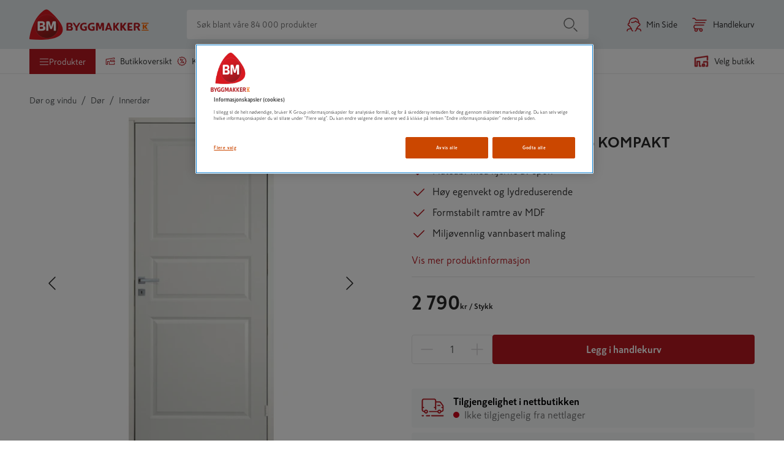

--- FILE ---
content_type: text/html; charset=utf-8
request_url: https://www.byggmakker.no/produkt/dor-id-uk-625x204-kp-3-kompakt/7071065043625
body_size: 80938
content:
<!doctype html>
    <html lang=no>
      <head>
        <script type="text/javascript" src="/ruxitagentjs_ICA7NVfqrux_10327251022105625.js" data-dtconfig="rid=RID_-1928235567|rpid=1228560720|domain=byggmakker.no|reportUrl=/rb_bf36707qmy|app=7d9711ea64c6d0eb|cuc=kcmzv8oc|owasp=1|mel=100000|expw=1|featureHash=ICA7NVfqrux|dpvc=1|lastModification=1767582403553|tp=500,50,0|rdnt=1|uxrgce=1|srbbv=2|agentUri=/ruxitagentjs_ICA7NVfqrux_10327251022105625.js"></script><script async src="https://www.googleoptimize.com/optimize.js?id=OPT-TNP6MHJ"></script>
        <meta charset="utf-8" />
        <title data-react-helmet="true">DØR ID U/K 62.5X204  KP-3 KOMPAKT - Byggmakker</title>
        <meta  property="og:title" content="DØR ID U/K 62.5X204  KP-3 KOMPAKT"/><meta  property="og:type" content="product"/><meta  property="og:url" content="https://www.byggmakker.no/produkt/dor-id-uk-625x204-kp-3-kompakt/7071065043625"/><meta  property="og:image:url" content="https://public.keskofiles.com/f/btt/ASSET_MISC_25054199"/><meta  property="og:description" content="Innerdør uten karm 62.5x204 kp3 kompakt"/><meta  property="og:locale" content="nb-NO"/><meta data-react-helmet="true" name="description" content="Kjøp DØR ID U/K 62.5X204  KP-3 KOMPAKT hos Byggmakker. Smidig hjemlevering, enkelt å returnere i varehuset og åpent kjøp i 60 dager."/>
        <link data-react-helmet="true" rel="canonical" href="https://www.byggmakker.no/produkt/dor-id-uk-625x204-kp-3-kompakt/7071065043625"/>
        <meta name="viewport" content="width=device-width, initial-scale=1">
        
        <meta name="facebook-domain-verification" content="qp61bc8ipewayvm0isqgpyaurs9mhw" />
        
        <meta name="msapplication-TileColor" content="#ffffff">
        <meta name="msapplication-config" content="/static/images/favicon/browserconfig.xml">
        <meta name="theme-color" content="#b81921">
        
    <script>(function(w,d,s,l,i){w[l]=w[l]||[];w[l].push({'gtm.start':
    new Date().getTime(),event:'gtm.js'});var f=d.getElementsByTagName(s)[0],
    j=d.createElement(s),dl=l!='dataLayer'?'&l='+l:'';j.async=true;j.src=
    'https://www.googletagmanager.com/gtm.js?id='+i+dl;f.parentNode.insertBefore(j,f);
    })(window,document,'script','dataLayer','GTM-N55RZHD');</script>
  
        <link rel="apple-touch-icon" sizes="180x180" href="/static/images/favicon/apple-touch-icon.png">
        <link rel="icon" type="image/png" sizes="32x32" href="/static/images/favicon/favicon-32x32.png">
        <link rel="icon" type="image/png" sizes="16x16" href="/static/images/favicon/favicon-16x16.png">
        <link rel="manifest" href="/static/images/favicon/site.webmanifest">
        <link rel="mask-icon" href="/static/images/favicon/safari-pinned-tab.svg" color="#5bbad5">
        <link rel="shortcut icon" href="/static/images/favicon/favicon-32x32.png">
        <link rel="preload" as="font" href="/static/fonts/SkattaSans-Regular.woff" type="font/woff" crossorigin="anonymous">
        <link rel="preload" as="font" href="/static/fonts/SkattaSans-Bold.woff" type="font/woff" crossorigin="anonymous">
        <link data-chunk="features-products-ProductPageContainer" rel="preload" as="style" href="/static/features-products-ProductPageContainer.0255654c5d2c3b96eaf7.css">
<link data-chunk="main" rel="preload" as="style" href="/static/main.97569aee6b2570737bfa.css">
<link data-chunk="main" rel="preload" as="script" href="/static/vendor.bundle.655a967e4e112dce1e3e.js">
<link data-chunk="main" rel="preload" as="script" href="/static/main.bundle.221f5362212a780d728a.js">
<link data-chunk="features-products-ProductPageContainer" rel="preload" as="script" href="/static/8385.bundle.c550e7c918cf110960d4.js">
<link data-chunk="features-products-ProductPageContainer" rel="preload" as="script" href="/static/features-products-ProductPageContainer.bundle.c01b27b32a04f346e6f1.js">
        <link data-chunk="main" rel="stylesheet" href="/static/main.97569aee6b2570737bfa.css">
<link data-chunk="features-products-ProductPageContainer" rel="stylesheet" href="/static/features-products-ProductPageContainer.0255654c5d2c3b96eaf7.css">
        
      </head>
      <body class="preload">
        <div id="root"><div id="app"><a href="#main-content" class="skip-nav">Hopp til innhold</a><div id="toastify-container"><div class="Toastify"></div></div><div class="top-nav-wrapper top-nav-wrapper--sticky"><div class="hide-on-scroll-down hide-on-scroll-down--nav-header hide-on-scroll-down--modal-nav"><nav class="main-header main-header--alter-icon-color" data-cy="main-header"><div class="main-header__content"><div class="k-rauta-logo-container"><a class="nav-link" href="/"><img class="k-rauta-logo-container__logo className" src="/static/images/logo.svg" alt="Byggmakker logo, til startsiden"/></a></div><div class="search-field search-field__content"><div class="search-field__wrapper" data-rac="" data-empty="true"><input type="search" aria-label="Søk blant våre 84 000 produkter" value="" maxLength="100" placeholder="Søk blant våre 84 000 produkter" tabindex="0" id="react-aria-2" aria-describedby="react-aria-4 react-aria-5" class="search-field__input search-field__rounded-element" data-cy="search-field-input" data-rac=""/></div><button data-cy="main-search-button" class="search-field__submit search-field__rounded-element" data-rac="" type="button" tabindex="0" data-react-aria-pressable="true" aria-label="Søk" id="react-aria-6"><svg width="24" height="24" class="icon icon-search icon-search--header-normal-layout" aria-hidden="true" viewBox="0 0 24 24"><title>Search</title><defs><path d="M17.47 18.53a.75.75 0 0 1 1.06-1.06l5 5a.75.75 0 0 1-1.06 1.06l-5-5zm-7.47.22a8.75 8.75 0 1 1 0-17.5 8.75 8.75 0 0 1 0 17.5zm0-1.5a7.25 7.25 0 1 0 0-14.5 7.25 7.25 0 0 0 0 14.5z" id="search"></path></defs><use fill="#000" fill-rule="nonzero" xlink:href="#search"></use></svg></button></div><a class="user-button" aria-label="Min Side" href="/login"><svg width="24" height="24" class="icon icon-human icon-human--user-button" aria-hidden="true" viewBox="0 0 24 24"><title>Human</title><defs><path d="M18.8954503,7.66756384 C18.1502752,4.08972147 15.7334522,2.25 12.0700669,2.25 C7.61525905,2.25 5.00362071,4.97485282 5.00362071,10.24 C5.00362071,10.6542136 4.66783427,10.99 4.25362071,10.99 C3.61658423,10.99 3.16006694,11.2408111 3.16006694,12.08 C3.16006694,12.8609424 3.44662545,13.1469485 4.27475873,13.1702979 C4.49928043,13.1766284 4.70914603,13.283253 4.84665147,13.4608546 C6.10504703,15.0861943 7.34035551,16.7847434 8.55260116,18.5564871 C8.63795204,18.6812307 8.68362071,18.8288519 8.68362071,18.98 C8.68362071,20.35598 9.73150712,21.91 10.2336207,21.91 C10.6478343,21.91 10.9836207,22.2457864 10.9836207,22.66 C10.9836207,23.0742136 10.6478343,23.41 10.2336207,23.41 C8.93184837,23.41 7.56744379,21.6239693 7.25158027,19.7626313 C7.17847104,19.7669066 7.1015789,19.7716128 7.02123908,19.7767735 C6.3192725,19.8218649 5.61785463,19.8862015 4.96681547,19.9727606 C3.77072215,20.1317875 2.88227475,20.3541257 2.54132618,20.5850299 C1.91562957,21.0087772 1.66365566,21.6347107 1.77498634,22.5863174 C1.82311787,22.997725 1.52862442,23.3702551 1.1172168,23.4183867 C0.705809174,23.4665182 0.333279084,23.1720247 0.28514755,22.7606171 C0.111628732,21.277453 0.586787581,20.0971013 1.700206,19.3430489 C2.30124981,18.9359976 3.34162713,18.6756382 4.76912223,18.4858452 C5.34145574,18.4097504 5.94508893,18.3503977 6.55369298,18.3054749 C5.66907597,17.0452645 4.772502,15.8243604 3.86398068,14.6427568 C2.46134135,14.4730746 1.66006694,13.558127 1.66006694,12.08 C1.66006694,11.0138194 2.11822304,10.2503743 2.87943416,9.83216416 C3.09225771,9.71523868 3.30627872,9.63396644 3.51682293,9.58006979 C3.74679504,3.91409254 6.96710144,0.75 12.0700669,0.75 C17.1760069,0.75 20.3968765,3.91356571 20.6268651,9.58006989 C20.8374092,9.63396654 21.0514301,9.71523876 21.2642535,9.83216416 C22.0254646,10.2503743 22.4836207,11.0138194 22.4836207,12.08 C22.4836207,13.558127 21.6823463,14.4730746 20.279707,14.6427568 C19.3747871,15.8196764 18.4817201,17.0355855 17.6005154,18.2904899 C20.0249509,18.4364797 21.6255458,18.7709387 22.4703122,19.3430489 C23.5837306,20.0971013 24.0588895,21.277453 23.8853706,22.7606171 C23.8372391,23.1720247 23.464709,23.4665182 23.0533014,23.4183867 C22.6418938,23.3702551 22.3474003,22.997725 22.3955319,22.5863174 C22.5068625,21.6347107 22.2548886,21.0087772 21.629192,20.5850299 C21.01057,20.1660739 19.4034078,19.8690717 16.893248,19.7558825 C16.5795418,21.6196498 15.2134125,23.41 13.9100669,23.41 C13.4958534,23.41 13.1600669,23.0742136 13.1600669,22.66 C13.1600669,22.2457864 13.4958534,21.91 13.9100669,21.91 C14.4121805,21.91 15.4600669,20.35598 15.4600669,18.98 C15.4600669,18.8288519 15.5057356,18.6812307 15.5910865,18.5564871 C16.8033321,16.7847434 18.0386406,15.0861943 19.2970362,13.4608546 C19.4345416,13.283253 19.6444072,13.1766284 19.8689289,13.1702979 C20.6970622,13.1469485 20.9836207,12.8609424 20.9836207,12.08 C20.9836207,11.2408111 20.5271034,10.99 19.8900669,10.99 C19.4758534,10.99 19.1400669,10.6542136 19.1400669,10.24 C19.1400669,9.86669747 19.1269391,9.5061673 19.1009562,9.15847475 C17.3606434,9.26990877 15.8035608,8.68743946 14.7419948,7.51928018 C13.0389916,9.03432142 9.6712966,9.96767931 7.58809346,9.20278314 C7.19926184,9.06001463 6.99978828,8.62906757 7.1425568,8.24023596 C7.28532531,7.85140434 7.71627237,7.65193078 8.10510398,7.7946993 C9.86459183,8.44073592 13.2802464,7.28753563 14.1661555,5.92786932 C14.4684919,5.46385268 15.1521958,5.47631311 15.4374237,5.95103804 C16.1367353,7.11495171 17.3849398,7.73288375 18.8954503,7.66756384 Z" id="human"></path></defs><use fill="currentColor" fill-rule="nonzero" xlink:href="#human"></use></svg><span class="user-button__text">Min Side</span></a><button class="basket-button" data-cy="basket-button" aria-label="Åpne handlekurv"><span class="basket-button__icon"><svg width="24" height="24" class="icon icon-cart icon-cart--basket-button" aria-hidden="true" viewBox="0 0 24 24"><title>Cart</title><defs><path d="M14.5 18.25a.75.75 0 1 1 0 1.5H5a.75.75 0 0 1-.335-.08C3.085 18.882 2.25 17.629 2.25 16c0-1.628.836-2.881 2.415-3.67A.75.75 0 0 1 5 12.25h14a.75.75 0 1 1 0 1.5H5.184C4.2 14.287 3.75 15.01 3.75 16s.451 1.713 1.434 2.25H14.5zm0 5.5a2.75 2.75 0 1 1 0-5.5 2.75 2.75 0 0 1 0 5.5zm0-1.5a1.25 1.25 0 1 0 0-2.5 1.25 1.25 0 0 0 0 2.5zm-8.003 1.5a2.75 2.75 0 1 1 0-5.5 2.75 2.75 0 0 1 0 5.5zm0-1.5a1.25 1.25 0 1 0 0-2.5 1.25 1.25 0 0 0 0 2.5zM5 9.75a.75.75 0 0 1 0-1.5h16a.75.75 0 1 1 0 1.5H5zm18-5.5a.75.75 0 1 1 0 1.5H6.5a.75.75 0 0 1-.624-.334C4.671 3.609 3.669 2.75 3 2.75H1a.75.75 0 0 1 0-1.5h2c1.262 0 2.523 1.025 3.897 3H23z" id="cart"></path></defs><use fill="#000" fill-rule="nonzero" xlink:href="#cart"></use></svg></span><span class="basket-button__text">Handlekurv</span></button><div><div class="simple-modal-overlay display-none"></div><div class="simple-modal-main display-none"><div class="simple-modal-main__header">existingBasket.modal.title</div><hr/><div class="simple-modal-main__info">existingBasket.modal.text</div><div class="simple-modal-main__body"><button class="button" data-cy="simple-modal-confirm-button">existingBasket.continue</button><button class="button button--light" data-cy="simple-modal-cancel-button">existingBasket.cancel</button></div></div></div></div></nav><div class="hide-on-scroll-down hide-on-scroll-down--product-header hide-on-scroll-down--modal-nav"><div class="new-header-links-container"><div class="new-header-links"><menu class="new-header-links__left-side"><li role="none"><button id="category-modal-menu-button" class="menu-link menu-link__button menu-link--active" data-rac="" type="button" tabindex="0" data-react-aria-pressable="true" aria-haspopup="true" aria-expanded="false"><svg width="16" height="16" class="icon icon-hamburger" aria-hidden="true" viewBox="0 0 24 24"><title>Hamburger</title><defs><path d="M22 18.25a.75.75 0 1 1 0 1.5H2a.75.75 0 1 1 0-1.5h20zm0-7a.75.75 0 1 1 0 1.5H2a.75.75 0 1 1 0-1.5h20zm0-7a.75.75 0 1 1 0 1.5H2a.75.75 0 0 1 0-1.5h20z" id="hamburger"></path></defs><g fill="none" fill-rule="evenodd"><mask fill="#fff"><use xlink:href="#hamburger"></use></mask><use fill="#000" fill-rule="nonzero" xlink:href="#hamburger"></use></g></svg><span>Produkter</span></button></li><li role="none"><a class="action-link" role="menuitem" href="/varehus"><svg width="16" height="16" class="icon icon-store" aria-hidden="true" viewBox="0 0 24 24"><title>Store</title><defs><path d="M13.25 10.25v1.597l.191-.061a.75.75 0 0 1 .567.044l1.159.585 1.251-.593a.75.75 0 0 1 .639-.001l1.28.598 1.22-.593a.75.75 0 0 1 .652-.002l1.236.594.393-.19L20.3 10.25h-7.05zm-.521 3.34a.75.75 0 0 1-.979-.715V9.5a.75.75 0 0 1 .75-.75h8.167a.75.75 0 0 1 .592.29l2.333 3a.75.75 0 0 1-.266 1.135l-1.554.75a.75.75 0 0 1-.65.001l-1.235-.593-1.215.591a.75.75 0 0 1-.646.005l-1.284-.6-1.264.599a.75.75 0 0 1-.66-.008l-1.211-.612-.878.281zm8.521 2.508a.75.75 0 1 1 1.5 0V20a.75.75 0 0 1-.75.75H9.2a.75.75 0 0 1-.75-.75v-6.665h-2.5V20a.75.75 0 0 1-.75.75H2a.75.75 0 0 1-.75-.75V7.38a.75.75 0 0 1 .625-.739l20-3.38A.75.75 0 0 1 22.75 4v2.765a.75.75 0 1 1-1.5 0V4.887L2.75 8.015V19.25h1.7v-6.665a.75.75 0 0 1 .75-.75h4a.75.75 0 0 1 .75.75v6.665h11.3v-3.152z" id="store"></path></defs><g fill="none" fill-rule="evenodd"><mask fill="currentColor"><use xlink:href="#store"></use></mask><use fill="currentColor" fill-rule="nonzero" xlink:href="#store"></use></g></svg>Butikkoversikt</a></li><li role="none"><a class="action-link" role="menuitem" href="/kampanjer"><svg width="16" height="16" class="icon icon-offers" aria-hidden="true" viewBox="0 0 24 24"><title>Offers</title><defs><path d="M7.21083885,3.70492957 L6.92818584,4.3262374 C6.75666218,4.70326857 6.31197061,4.86986533 5.93493944,4.69834166 C5.55790826,4.526818 5.39131151,4.08212643 5.56283518,3.70509526 L6.06732467,2.59616219 C6.20002757,2.30446407 6.5034058,2.12930857 6.82237523,2.16023354 L9.43121609,2.41316794 L11.5640714,0.889699897 C11.8248445,0.703433368 12.1751555,0.703433368 12.4359286,0.889699897 L14.5687839,2.41316794 L17.1776248,2.16023354 C17.4965942,2.12930857 17.7999724,2.30446407 17.9326753,2.59616219 L19.0180482,4.98195185 L21.4038378,6.06732467 C21.6955359,6.20002757 21.8706914,6.5034058 21.8397665,6.82237523 L21.5868321,9.43121609 L23.1103001,11.5640714 C23.2965666,11.8248445 23.2965666,12.1751555 23.1103001,12.4359286 L21.5868321,14.5687839 L21.8397665,17.1776248 C21.8706914,17.4965942 21.6955359,17.7999724 21.4038378,17.9326753 L19.0180482,19.0180482 L17.9326753,21.4038378 C17.7999724,21.6955359 17.4965942,21.8706914 17.1776248,21.8397665 L14.5687839,21.5868321 L12.4359286,23.1103001 C12.1751555,23.2965666 11.8248445,23.2965666 11.5640714,23.1103001 L9.43121609,21.5868321 L6.82237523,21.8397665 C6.5034058,21.8706914 6.20002757,21.6955359 6.06732467,21.4038378 L4.98195185,19.0180482 L2.59616219,17.9326753 C2.30446407,17.7999724 2.12930857,17.4965942 2.16023354,17.1776248 L2.41316794,14.5687839 L0.889699897,12.4359286 C0.703433368,12.1751555 0.703433368,11.8248445 0.889699897,11.5640714 L2.41316794,9.43121609 L2.16023354,6.82237523 C2.12930857,6.5034058 2.30446407,6.20002757 2.59616219,6.06732467 L3.6989769,5.56561862 C4.07600807,5.39409495 4.52069964,5.5606917 4.6922233,5.93772288 C4.86374697,6.31475405 4.69715022,6.75944562 4.32011904,6.93096928 L3.70492957,7.21083885 L3.93328162,9.5661301 C3.95076449,9.74645361 3.90238437,9.92701067 3.79708201,10.074434 L2.42167771,12 L3.79708201,13.925566 C3.90238437,14.0729893 3.95076449,14.2535464 3.93328162,14.4338699 L3.70492957,16.7891611 L5.85884765,17.7690481 C6.02375382,17.8440692 6.15593076,17.9762462 6.23095191,18.1411524 L7.21083885,20.2950704 L9.5661301,20.0667184 C9.74645361,20.0492355 9.92701067,20.0976156 10.074434,20.202918 L12,21.5783223 L13.925566,20.202918 C14.0729893,20.0976156 14.2535464,20.0492355 14.4338699,20.0667184 L16.7891611,20.2950704 L17.7690481,18.1411524 C17.8440692,17.9762462 17.9762462,17.8440692 18.1411524,17.7690481 L20.2950704,16.7891611 L20.0667184,14.4338699 C20.0492355,14.2535464 20.0976156,14.0729893 20.202918,13.925566 L21.5783223,12 L20.202918,10.074434 C20.0976156,9.92701067 20.0492355,9.74645361 20.0667184,9.5661301 L20.2950704,7.21083885 L18.1411524,6.23095191 C17.9762462,6.15593076 17.8440692,6.02375382 17.7690481,5.85884765 L16.7891611,3.70492957 L14.4338699,3.93328162 C14.2535464,3.95076449 14.0729893,3.90238437 13.925566,3.79708201 L12,2.42167771 L10.074434,3.79708201 C9.92701067,3.90238437 9.74645361,3.95076449 9.5661301,3.93328162 L7.21083885,3.70492957 Z M9.89951905,17.1381397 C9.69241227,17.4968592 9.23371947,17.6197656 8.875,17.4126588 C8.51628053,17.205552 8.39337417,16.7468592 8.60048095,16.3881397 L14.1004809,6.86186028 C14.3075877,6.50314081 14.7662805,6.38023445 15.125,6.58734123 C15.4837195,6.79444801 15.6066258,7.25314081 15.3995191,7.61186028 L9.89951905,17.1381397 Z M14.9641016,17.1160254 C13.7214609,17.1160254 12.7141016,16.1086661 12.7141016,14.8660254 C12.7141016,13.6233847 13.7214609,12.6160254 14.9641016,12.6160254 C16.2067423,12.6160254 17.2141016,13.6233847 17.2141016,14.8660254 C17.2141016,16.1086661 16.2067423,17.1160254 14.9641016,17.1160254 Z M14.9641016,15.6160254 C15.3783152,15.6160254 15.7141016,15.280239 15.7141016,14.8660254 C15.7141016,14.4518118 15.3783152,14.1160254 14.9641016,14.1160254 C14.5498881,14.1160254 14.2141016,14.4518118 14.2141016,14.8660254 C14.2141016,15.280239 14.5498881,15.6160254 14.9641016,15.6160254 Z M8.41089838,10.2165064 C7.33473998,9.59518601 6.96602088,8.2191076 7.58734123,7.14294919 C8.20866157,6.06679079 9.58473998,5.69807169 10.6608984,6.31939203 C11.7370568,6.94071238 12.1057759,8.31679079 11.4844555,9.39294919 C10.8631352,10.4691076 9.48705679,10.8378267 8.41089838,10.2165064 Z M9.16089838,8.91746825 C9.51961785,9.12457503 9.97831066,9.00166866 10.1854174,8.64294919 C10.3925242,8.28422972 10.2696179,7.82553692 9.91089838,7.61843014 C9.55217892,7.41132336 9.09348611,7.53422972 8.88637933,7.89294919 C8.67927255,8.25166866 8.80217892,8.71036146 9.16089838,8.91746825 Z" id="icon-offers"></path></defs><g fill="none" fill-rule="evenodd"><mask id="icon-offers" fill="#fff"><use xlink:href="#icon-offers"></use></mask><use fill="#000" fill-rule="nonzero" xlink:href="#icon-offers"></use></g></svg>Kampanjer</a></li><li role="none"><a class="action-link" role="menuitem" href="/tjenester/tjenester"><svg viewBox="0 0 188.976 188.976" height="20" width="20" class="icon icon-assembly-service" aria-hidden="true"><title>Kokoamispalvelu</title><defs><clipPath id="a" clipPathUnits="userSpaceOnUse"><path d="M0 141.732h141.732V0H0z"></path></clipPath></defs><g clip-path="url(#a)" transform="matrix(1.33333 0 0 -1.33333 0 188.976) scale(1.6) translate(-30, -25)"><path d="M101.71 77.293c-2.877-3.96-7.929-5.707-12.647-4.425l-6.767 4.923c-2.669 4.089-2.568 9.427.306 13.384A11.814 11.814 0 0 0 92.76 96.02l-6.553-9.029a1.063 1.063 0 0 1 .236-1.485l8.697-6.314a1.062 1.062 0 0 1 1.484.235l6.555 9.024c1.403-3.674.908-7.89-1.468-11.157l1.552-1.128zM87.152 60.516l-5.808-7.989a8.842 8.842 0 0 0-5.81-3.558 8.843 8.843 0 0 0-6.623 1.591l-5.48 3.985a2.94 2.94 0 0 0-1.18 1.928c-.125.779.063 1.56.527 2.197l8.27 11.379 3.38-2.458a10.915 10.915 0 0 1 6.44-2.102c2.091 0 4.236.632 6.15 1.89a5.664 5.664 0 0 0 1.156-2.607 5.684 5.684 0 0 0-1.022-4.256m17.82 32.529l-.65.947a1.064 1.064 0 0 1-1.737.023l-7.417-10.209-4.349 3.157 7.413 10.213a1.063 1.063 0 0 1-.559 1.644l-1.1.326c-6.31 1.866-13.146-.453-17.006-5.768-2.479-3.413-3.382-7.607-2.738-11.61L61.937 92.601l-.004-.005-4.055 2.96a1.063 1.063 0 0 1-1.485-.232l-.958-1.312a1.063 1.063 0 0 1 .232-1.485l3.067-2.239-17.307-23.694a2.946 2.946 0 0 0-1.937-1.181 2.954 2.954 0 0 0-2.205.536l-.612.45a1.063 1.063 0 0 1-1.484-.233l-.958-1.311a1.063 1.063 0 0 1 .233-1.486l.61-.449a6.673 6.673 0 0 1 4.993-1.213c1.586.248 2.98 1.058 4.016 2.258l8.374-6.09a1.063 1.063 0 0 1 1.484.233l.958 1.312a1.063 1.063 0 0 1-.234 1.486l-8.327 6.055L61.77 88.086l23.684-17.231a7.261 7.261 0 0 0-4.48-1.615c-1.634-.03-3.219.571-4.54 1.531l-3.45 2.506-1.425 1.035c-.373.271-.879.27-1.25-.002l-.479-.348c-4.239-3.095-5.972-2.837-8.25-1.093l-.674.494a1.063 1.063 0 0 1-1.484-.233l-.958-1.311a1.064 1.064 0 0 1 .233-1.487l.673-.49c1.92-1.451 3.704-2.015 5.453-1.979l-5.078-6.986a6.66 6.66 0 0 1-1.199-4.99c.181-1.14.666-2.173 1.358-3.058l-6.673-9.193a1.063 1.063 0 0 1 .86-1.687H56.1c.34 0 .66.163.86.438l5.81 8.004 3.937-2.864c.308-.223.64-.397.962-.59l-2.395-3.301a1.063 1.063 0 0 1 .86-1.687h2.007c.34 0 .66.163.86.438l2.244 3.092c.94-.223 1.897-.373 2.873-.373.665 0 1.334.053 2.003.158a12.573 12.573 0 0 1 8.257 5.057l5.808 7.989a9.408 9.408 0 0 1 1.692 7.047 9.438 9.438 0 0 1-1.259 3.44c.511-.051 1.022-.11 1.531-.11 4.895 0 9.624 2.314 12.594 6.402v-.001c3.864 5.315 3.956 12.531.23 17.957" fill="#cb4700"></path></g></svg>tjenester</a></li><li role="none"><a class="action-link" role="menuitem" href="/proff"><svg width="16" height="16" class="icon icon-account" aria-hidden="true" viewBox="0 0 24 24"><title>Account</title><defs><path d="M18.895 7.668C18.15 4.09 15.733 2.25 12.07 2.25c-4.455 0-7.066 2.725-7.066 7.99a.75.75 0 0 1-.75.75c-.637 0-1.094.25-1.094 1.09 0 .78.287 1.067 1.115 1.09a.75.75 0 0 1 .572.29 107.219 107.219 0 0 1 3.706 5.096.75.75 0 0 1 .13.424c0 1.376 1.049 2.93 1.55 2.93a.75.75 0 1 1 0 1.5c-1.301 0-2.666-1.786-2.981-3.647l-.23.014c-.703.045-1.404.11-2.055.196-1.196.159-2.085.381-2.426.612-.625.424-.877 1.05-.766 2.001a.75.75 0 0 1-1.49.175c-.173-1.484.302-2.664 1.415-3.418.601-.407 1.642-.667 3.07-.857a30.94 30.94 0 0 1 1.784-.18 104.625 104.625 0 0 0-2.69-3.663c-1.403-.17-2.204-1.085-2.204-2.563 0-1.066.458-1.83 1.22-2.248a2.72 2.72 0 0 1 .637-.252C3.747 3.914 6.967.75 12.07.75c5.106 0 8.327 3.164 8.557 8.83.21.054.424.135.637.252.761.418 1.22 1.182 1.22 2.248 0 1.478-.802 2.393-2.204 2.563a104.605 104.605 0 0 0-2.68 3.647c2.425.146 4.026.48 4.87 1.053 1.114.754 1.589 1.934 1.415 3.418a.75.75 0 1 1-1.49-.175c.112-.951-.14-1.577-.766-2.001-.618-.419-2.226-.716-4.736-.83-.313 1.865-1.68 3.655-2.983 3.655a.75.75 0 0 1 0-1.5c.502 0 1.55-1.554 1.55-2.93a.75.75 0 0 1 .131-.424 107.219 107.219 0 0 1 3.706-5.095.75.75 0 0 1 .572-.29c.828-.024 1.115-.31 1.115-1.091 0-.84-.457-1.09-1.094-1.09a.75.75 0 0 1-.75-.75c0-.373-.013-.734-.039-1.082-1.74.112-3.297-.47-4.359-1.639-1.703 1.515-5.07 2.449-7.154 1.684a.75.75 0 1 1 .517-1.408c1.76.646 5.175-.507 6.061-1.867a.75.75 0 0 1 1.271.023c.7 1.164 1.948 1.782 3.458 1.717z" id="icon-account"></path></defs><g fill="none" fill-rule="evenodd"><mask id="icon-account" fill="#fff"><use xlink:href="#icon-account"></use></mask><use fill="#000" fill-rule="nonzero" xlink:href="#icon-account"></use></g></svg>Proff</a></li></menu><div class="new-header-links__right-side"><div class="store-button store-button--highlighted" data-cy="store-selector-view-button"><button class="store-selector-button store-selector-button-desktop" data-cy="store-selector-button" aria-label="Velg en butikk. Ingen butikk valgt."><span class="store-selector-button-image"><svg width="24" height="24" class="icon icon-selectStore" aria-hidden="true" viewBox="0 0 24 24"><title>Velg butikk</title><defs><path d="M22.75,4.00007692 L22.75,10.0000769 C22.75,10.4142905 22.4142136,10.7500769 22,10.7500769 C21.5857864,10.7500769 21.25,10.4142905 21.25,10.0000769 L21.25,4.87096749 L2.75,7.64596749 L2.75,19.2500769 L4.45,19.2500769 L4.45,12.5854428 C4.45,12.1712292 4.78578644,11.8354428 5.2,11.8354428 L9.2,11.8354428 C9.61421356,11.8354428 9.95,12.1712292 9.95,12.5854428 L9.95,19.2500769 L11,19.2500769 C11.4142136,19.2500769 11.75,19.5858634 11.75,20.0000769 C11.75,20.4142905 11.4142136,20.7500769 11,20.7500769 L9.2,20.7500769 C8.78578644,20.7500769 8.45,20.4142905 8.45,20.0000769 L8.45,13.3354428 L5.95,13.3354428 L5.95,20.0000769 C5.95,20.4142905 5.61421356,20.7500769 5.2,20.7500769 L2,20.7500769 C1.58578644,20.7500769 1.25,20.4142905 1.25,20.0000769 L1.25,7.00007692 C1.25,6.62882961 1.52160469,6.31344565 1.88874466,6.25837466 L21.8887447,3.25837466 C22.3421978,3.19035669 22.75,3.54155082 22.75,4.00007692 Z M17,16.2500769 C17.4142136,16.2500769 17.75,16.5858634 17.75,17.0000769 L17.75,20.0000769 C17.75,20.4142905 17.4142136,20.7500769 17,20.7500769 L14,20.7500769 C13.5857864,20.7500769 13.25,20.4142905 13.25,20.0000769 L13.25,17.0000769 C13.25,16.5858634 13.5857864,16.2500769 14,16.2500769 L17,16.2500769 Z M22,12.2500769 C22.4142136,12.2500769 22.75,12.5858634 22.75,13.0000769 L22.75,20.0000769 C22.75,20.4142905 22.4142136,20.7500769 22,20.7500769 L20,20.7500769 C19.5857864,20.7500769 19.25,20.4142905 19.25,20.0000769 C19.25,19.5858634 19.5857864,19.2500769 20,19.2500769 L21.25,19.2500769 L21.25,13.7500769 L16.75,13.7500769 L16.75,14.0146595 C16.75,14.4288731 16.4142136,14.7646595 16,14.7646595 C15.5857864,14.7646595 15.25,14.4288731 15.25,14.0146595 L15.25,13.0000769 C15.25,12.5858634 15.5857864,12.2500769 16,12.2500769 L22,12.2500769 Z M16.25,17.7500769 L14.75,17.7500769 L14.75,19.2500769 L16.25,19.2500769 L16.25,17.7500769 Z" id="selectStore"></path></defs><g fill="none" fill-rule="evenodd"><mask fill="#fff"><use xlink:href="#selectStore"></use></mask><use fill="#fff" fill-rule="nonzero" xlink:href="#selectStore"></use></g></svg></span><span data-store-name="Velg butikk" class="store-selector-button-text">Velg butikk</span></button></div></div></div></div></div></div><div class="hide-on-scroll-down"><header class="mobile-nav-header-no" data-cy="mobile-nav"><div class="mobile-nav-header-no__icons-container"><div class="mobile-nav-header-no__top"><div class="k-rauta-logo-container"><a class="nav-link" href="/"><img class="className" src="/static/images/logo.svg" alt="Byggmakker logo, til startsiden"/></a></div></div><div class="mobile-nav-header-no__top"><div class="store-button store-button--highlighted" data-cy="store-selector-view-button"><div class="mobile-nav-header-no__menu"><svg width="24" height="24" class="icon icon-selectStore" aria-hidden="true" viewBox="0 0 24 24"><title>SelectStore</title><defs><path d="M22.75,4.00007692 L22.75,10.0000769 C22.75,10.4142905 22.4142136,10.7500769 22,10.7500769 C21.5857864,10.7500769 21.25,10.4142905 21.25,10.0000769 L21.25,4.87096749 L2.75,7.64596749 L2.75,19.2500769 L4.45,19.2500769 L4.45,12.5854428 C4.45,12.1712292 4.78578644,11.8354428 5.2,11.8354428 L9.2,11.8354428 C9.61421356,11.8354428 9.95,12.1712292 9.95,12.5854428 L9.95,19.2500769 L11,19.2500769 C11.4142136,19.2500769 11.75,19.5858634 11.75,20.0000769 C11.75,20.4142905 11.4142136,20.7500769 11,20.7500769 L9.2,20.7500769 C8.78578644,20.7500769 8.45,20.4142905 8.45,20.0000769 L8.45,13.3354428 L5.95,13.3354428 L5.95,20.0000769 C5.95,20.4142905 5.61421356,20.7500769 5.2,20.7500769 L2,20.7500769 C1.58578644,20.7500769 1.25,20.4142905 1.25,20.0000769 L1.25,7.00007692 C1.25,6.62882961 1.52160469,6.31344565 1.88874466,6.25837466 L21.8887447,3.25837466 C22.3421978,3.19035669 22.75,3.54155082 22.75,4.00007692 Z M17,16.2500769 C17.4142136,16.2500769 17.75,16.5858634 17.75,17.0000769 L17.75,20.0000769 C17.75,20.4142905 17.4142136,20.7500769 17,20.7500769 L14,20.7500769 C13.5857864,20.7500769 13.25,20.4142905 13.25,20.0000769 L13.25,17.0000769 C13.25,16.5858634 13.5857864,16.2500769 14,16.2500769 L17,16.2500769 Z M22,12.2500769 C22.4142136,12.2500769 22.75,12.5858634 22.75,13.0000769 L22.75,20.0000769 C22.75,20.4142905 22.4142136,20.7500769 22,20.7500769 L20,20.7500769 C19.5857864,20.7500769 19.25,20.4142905 19.25,20.0000769 C19.25,19.5858634 19.5857864,19.2500769 20,19.2500769 L21.25,19.2500769 L21.25,13.7500769 L16.75,13.7500769 L16.75,14.0146595 C16.75,14.4288731 16.4142136,14.7646595 16,14.7646595 C15.5857864,14.7646595 15.25,14.4288731 15.25,14.0146595 L15.25,13.0000769 C15.25,12.5858634 15.5857864,12.2500769 16,12.2500769 L22,12.2500769 Z M16.25,17.7500769 L14.75,17.7500769 L14.75,19.2500769 L16.25,19.2500769 L16.25,17.7500769 Z" id="selectStore"></path></defs><g fill="none" fill-rule="evenodd"><mask fill="#cb4700"><use xlink:href="#selectStore"></use></mask><use fill="#cb4700" fill-rule="nonzero" xlink:href="#selectStore"></use></g></svg><span class="mobile-nav-header-no__menu-text">Butikk</span></div></div><a class="mobile-nav-header-no__menu" href="/login"><svg width="24" height="24" class="icon icon-human" aria-hidden="true" viewBox="0 0 24 24"><title>Human</title><defs><path d="M18.8954503,7.66756384 C18.1502752,4.08972147 15.7334522,2.25 12.0700669,2.25 C7.61525905,2.25 5.00362071,4.97485282 5.00362071,10.24 C5.00362071,10.6542136 4.66783427,10.99 4.25362071,10.99 C3.61658423,10.99 3.16006694,11.2408111 3.16006694,12.08 C3.16006694,12.8609424 3.44662545,13.1469485 4.27475873,13.1702979 C4.49928043,13.1766284 4.70914603,13.283253 4.84665147,13.4608546 C6.10504703,15.0861943 7.34035551,16.7847434 8.55260116,18.5564871 C8.63795204,18.6812307 8.68362071,18.8288519 8.68362071,18.98 C8.68362071,20.35598 9.73150712,21.91 10.2336207,21.91 C10.6478343,21.91 10.9836207,22.2457864 10.9836207,22.66 C10.9836207,23.0742136 10.6478343,23.41 10.2336207,23.41 C8.93184837,23.41 7.56744379,21.6239693 7.25158027,19.7626313 C7.17847104,19.7669066 7.1015789,19.7716128 7.02123908,19.7767735 C6.3192725,19.8218649 5.61785463,19.8862015 4.96681547,19.9727606 C3.77072215,20.1317875 2.88227475,20.3541257 2.54132618,20.5850299 C1.91562957,21.0087772 1.66365566,21.6347107 1.77498634,22.5863174 C1.82311787,22.997725 1.52862442,23.3702551 1.1172168,23.4183867 C0.705809174,23.4665182 0.333279084,23.1720247 0.28514755,22.7606171 C0.111628732,21.277453 0.586787581,20.0971013 1.700206,19.3430489 C2.30124981,18.9359976 3.34162713,18.6756382 4.76912223,18.4858452 C5.34145574,18.4097504 5.94508893,18.3503977 6.55369298,18.3054749 C5.66907597,17.0452645 4.772502,15.8243604 3.86398068,14.6427568 C2.46134135,14.4730746 1.66006694,13.558127 1.66006694,12.08 C1.66006694,11.0138194 2.11822304,10.2503743 2.87943416,9.83216416 C3.09225771,9.71523868 3.30627872,9.63396644 3.51682293,9.58006979 C3.74679504,3.91409254 6.96710144,0.75 12.0700669,0.75 C17.1760069,0.75 20.3968765,3.91356571 20.6268651,9.58006989 C20.8374092,9.63396654 21.0514301,9.71523876 21.2642535,9.83216416 C22.0254646,10.2503743 22.4836207,11.0138194 22.4836207,12.08 C22.4836207,13.558127 21.6823463,14.4730746 20.279707,14.6427568 C19.3747871,15.8196764 18.4817201,17.0355855 17.6005154,18.2904899 C20.0249509,18.4364797 21.6255458,18.7709387 22.4703122,19.3430489 C23.5837306,20.0971013 24.0588895,21.277453 23.8853706,22.7606171 C23.8372391,23.1720247 23.464709,23.4665182 23.0533014,23.4183867 C22.6418938,23.3702551 22.3474003,22.997725 22.3955319,22.5863174 C22.5068625,21.6347107 22.2548886,21.0087772 21.629192,20.5850299 C21.01057,20.1660739 19.4034078,19.8690717 16.893248,19.7558825 C16.5795418,21.6196498 15.2134125,23.41 13.9100669,23.41 C13.4958534,23.41 13.1600669,23.0742136 13.1600669,22.66 C13.1600669,22.2457864 13.4958534,21.91 13.9100669,21.91 C14.4121805,21.91 15.4600669,20.35598 15.4600669,18.98 C15.4600669,18.8288519 15.5057356,18.6812307 15.5910865,18.5564871 C16.8033321,16.7847434 18.0386406,15.0861943 19.2970362,13.4608546 C19.4345416,13.283253 19.6444072,13.1766284 19.8689289,13.1702979 C20.6970622,13.1469485 20.9836207,12.8609424 20.9836207,12.08 C20.9836207,11.2408111 20.5271034,10.99 19.8900669,10.99 C19.4758534,10.99 19.1400669,10.6542136 19.1400669,10.24 C19.1400669,9.86669747 19.1269391,9.5061673 19.1009562,9.15847475 C17.3606434,9.26990877 15.8035608,8.68743946 14.7419948,7.51928018 C13.0389916,9.03432142 9.6712966,9.96767931 7.58809346,9.20278314 C7.19926184,9.06001463 6.99978828,8.62906757 7.1425568,8.24023596 C7.28532531,7.85140434 7.71627237,7.65193078 8.10510398,7.7946993 C9.86459183,8.44073592 13.2802464,7.28753563 14.1661555,5.92786932 C14.4684919,5.46385268 15.1521958,5.47631311 15.4374237,5.95103804 C16.1367353,7.11495171 17.3849398,7.73288375 18.8954503,7.66756384 Z" id="human"></path></defs><use fill="#cb4700" fill-rule="nonzero" xlink:href="#human"></use></svg><span class="mobile-nav-header-no__menu-text">Logg inn</span></a><div class="mobile-nav-header-no__menu"><button class="basket-button" data-cy="basket-button" aria-label="Åpne handlekurv"><span class="basket-button__icon"><svg width="24" height="24" class="icon icon-cart icon-cart--basket-button" aria-hidden="true" viewBox="0 0 24 24"><title>Cart</title><defs><path d="M14.5 18.25a.75.75 0 1 1 0 1.5H5a.75.75 0 0 1-.335-.08C3.085 18.882 2.25 17.629 2.25 16c0-1.628.836-2.881 2.415-3.67A.75.75 0 0 1 5 12.25h14a.75.75 0 1 1 0 1.5H5.184C4.2 14.287 3.75 15.01 3.75 16s.451 1.713 1.434 2.25H14.5zm0 5.5a2.75 2.75 0 1 1 0-5.5 2.75 2.75 0 0 1 0 5.5zm0-1.5a1.25 1.25 0 1 0 0-2.5 1.25 1.25 0 0 0 0 2.5zm-8.003 1.5a2.75 2.75 0 1 1 0-5.5 2.75 2.75 0 0 1 0 5.5zm0-1.5a1.25 1.25 0 1 0 0-2.5 1.25 1.25 0 0 0 0 2.5zM5 9.75a.75.75 0 0 1 0-1.5h16a.75.75 0 1 1 0 1.5H5zm18-5.5a.75.75 0 1 1 0 1.5H6.5a.75.75 0 0 1-.624-.334C4.671 3.609 3.669 2.75 3 2.75H1a.75.75 0 0 1 0-1.5h2c1.262 0 2.523 1.025 3.897 3H23z" id="cart"></path></defs><use fill="#000" fill-rule="nonzero" xlink:href="#cart"></use></svg></span><span class="basket-button__text">Handlekurv</span></button><div><div class="simple-modal-overlay display-none"></div><div class="simple-modal-main display-none"><div class="simple-modal-main__header">existingBasket.modal.title</div><hr/><div class="simple-modal-main__info">existingBasket.modal.text</div><div class="simple-modal-main__body"><button class="button" data-cy="simple-modal-confirm-button">existingBasket.continue</button><button class="button button--light" data-cy="simple-modal-cancel-button">existingBasket.cancel</button></div></div></div><span class="mobile-nav-header-no__menu-text">Kasse</span></div></div></div><div class="mobile-search-nav-header"><button class="mobile-nav-header-no__menu" data-cy="mobile-nav-button"><svg width="24" height="24" class="icon icon-hamburger" aria-hidden="true" viewBox="0 0 24 24"><title>Hamburger</title><defs><path d="M22 18.25a.75.75 0 1 1 0 1.5H2a.75.75 0 1 1 0-1.5h20zm0-7a.75.75 0 1 1 0 1.5H2a.75.75 0 1 1 0-1.5h20zm0-7a.75.75 0 1 1 0 1.5H2a.75.75 0 0 1 0-1.5h20z" id="hamburger"></path></defs><g fill="none" fill-rule="evenodd"><mask fill="#fff"><use xlink:href="#hamburger"></use></mask><use fill="#000" fill-rule="nonzero" xlink:href="#hamburger"></use></g></svg><span class="mobile-nav-header-no__menu-text">Meny</span></button><div class="mobile-search-field"><div class="mobile-search-field__wrapper mobile-search-field__wrapper--mobile"><button class="mobile-search-field__submit mobile-search-field__rounded-element" data-rac="" type="button" tabindex="0" data-react-aria-pressable="true" aria-label="Søk" id="react-aria-10"><svg width="21.5" height="24" class="icon icon-search icon-search--header-normal-layout" aria-hidden="true" viewBox="0 0 24 24"><title>Search</title><defs><path d="M17.47 18.53a.75.75 0 0 1 1.06-1.06l5 5a.75.75 0 0 1-1.06 1.06l-5-5zm-7.47.22a8.75 8.75 0 1 1 0-17.5 8.75 8.75 0 0 1 0 17.5zm0-1.5a7.25 7.25 0 1 0 0-14.5 7.25 7.25 0 0 0 0 14.5z" id="search"></path></defs><use fill="#000" fill-rule="nonzero" xlink:href="#search"></use></svg></button><div class="mobile-search-field__container" data-rac="" data-empty="true"><input type="search" aria-label="Søk blant våre 84 000 produkter" value="" maxLength="100" placeholder="Søk blant våre 84 000 produkter" tabindex="0" id="react-aria-12" aria-describedby="react-aria-14 react-aria-15" class="mobile-search-field__input mobile-search-field__rounded-element" data-rac=""/></div><div class="barcode-scanner-container"><button type="button" class="barcode-scanner-button" aria-label="Åpne strekkodeskanner"><svg width="24" height="24" class="icon icon-scan barcode-scanner-container__barcode-icon" aria-hidden="true" viewBox="0 0 24 24" fill="none"><title>Scan</title><path fill="currentColor" fill-rule="evenodd" d="M20.75,6.75 L19.5353314,6.75 C19.1211179,6.75 18.7853314,6.41421356 18.7853314,6 C18.7853314,5.58578644 19.1211179,5.25 19.5353314,5.25 L21.5,5.25 C21.9142136,5.25 22.25,5.58578644 22.25,6 L22.25,19 C22.25,19.4142136 21.9142136,19.75 21.5,19.75 L19.5,19.75 C19.0857864,19.75 18.75,19.4142136 18.75,19 C18.75,18.5857864 19.0857864,18.25 19.5,18.25 L20.75,18.25 L20.75,6.75 Z M3.25,18.25 L4.5,18.25 C4.91421356,18.25 5.25,18.5857864 5.25,19 C5.25,19.4142136 4.91421356,19.75 4.5,19.75 L2.5,19.75 C2.08578644,19.75 1.75,19.4142136 1.75,19 L1.75,6 C1.75,5.58578644 2.08578644,5.25 2.5,5.25 L4.46466858,5.25 C4.87888214,5.25 5.21466858,5.58578644 5.21466858,6 C5.21466858,6.41421356 4.87888214,6.75 4.46466858,6.75 L3.25,6.75 L3.25,18.25 Z M6,8.5 L7,8.5 C7.55228475,8.5 8,8.94771525 8,9.5 L8,15.5 C8,16.0522847 7.55228475,16.5 7,16.5 L6,16.5 C5.44771525,16.5 5,16.0522847 5,15.5 L5,9.5 C5,8.94771525 5.44771525,8.5 6,8.5 Z M12,8.5 C12.5522847,8.5 13,8.94771525 13,9.5 L13,15.5 C13,16.0522847 12.5522847,16.5 12,16.5 C11.4477153,16.5 11,16.0522847 11,15.5 L11,9.5 C11,8.94771525 11.4477153,8.5 12,8.5 Z M16.5,8.5 C16.7761424,8.5 17,8.72385763 17,9 L17,16 C17,16.2761424 16.7761424,16.5 16.5,16.5 C16.2238576,16.5 16,16.2761424 16,16 L16,9 C16,8.72385763 16.2238576,8.5 16.5,8.5 Z M18.5,8.5 C18.7761424,8.5 19,8.72385763 19,9 L19,16 C19,16.2761424 18.7761424,16.5 18.5,16.5 C18.2238576,16.5 18,16.2761424 18,16 L18,9 C18,8.72385763 18.2238576,8.5 18.5,8.5 Z M14.5,8.5 C14.7761424,8.5 15,8.72385763 15,9 L15,16 C15,16.2761424 14.7761424,16.5 14.5,16.5 C14.2238576,16.5 14,16.2761424 14,16 L14,9 C14,8.72385763 14.2238576,8.5 14.5,8.5 Z M9.5,8.5 C9.77614237,8.5 10,8.72385763 10,9 L10,16 C10,16.2761424 9.77614237,16.5 9.5,16.5 C9.22385763,16.5 9,16.2761424 9,16 L9,9 C9,8.72385763 9.22385763,8.5 9.5,8.5 Z"></path></svg></button></div></div></div></div></header></div></div><div><main id="main-content"><div class="main-content main-content--product-page product-page" data-cy="product-page"><div class="product-page__breadcrumbs" data-cy="product-page-breadcrumbs"><a class="breadcrumb-link breadcrumb-link--inline breadcrumb-link--inline--gray" href="/kategori/dor-og-vindu"><span class="breadcrumb-link__text breadcrumb-link__text--gray">Dør og vindu</span></a><span class="breadcrumb-link-separator">/</span><a class="breadcrumb-link breadcrumb-link--inline breadcrumb-link--inline--gray" href="/kategori/dor-og-vindu/dor"><span class="breadcrumb-link__text breadcrumb-link__text--gray">Dør</span></a><span class="breadcrumb-link-separator">/</span><a class="breadcrumb-link breadcrumb-link--inline breadcrumb-link--inline--gray" href="/kategori/dor-og-vindu/dor/innerdor"><span class="breadcrumb-link__text breadcrumb-link__text--gray">Innerdør</span></a></div><div class="product-page__main-content"><div class="product-page__top-row product-page__row"><div class="product-page__info-section"><div><div class="product-images-and-videos" role="region" aria-label="Bildekarusell"><p class="product-images-and-videos__hidden-text">Detaljert beskrivelse finnes i produktbeskrivelsen</p><div class="product-images-and-videos__badge-container"></div><div role="alert" aria-live="polite" class="aria-live-container"></div><div class=""><div class="carousel" aria-label="Produktbildekarusell"><div class="slick-slider product-images-and-videos__slider slick-initialized" dir="ltr"><button type="button" class="arrow-button arrow-button--slider arrow-prev arrow-button--visible" aria-label="Tidligere"><svg width="24" height="24" viewBox="0 0 24 24" class="icon icon-big-arrow icon-big-arrow--slider icon-big-arrow--direction-left" aria-hidden="true"><title>Tidligere</title><defs><path d="M5.06 12l9.47 9.47a.75.75 0 0 1-1.06 1.06l-10-10a.75.75 0 0 1 0-1.06l10-10a.75.75 0 0 1 1.06 1.06L5.06 12z" id="big-arrow"></path></defs><g fill="none" fill-rule="evenodd"><mask fill="#fff"><use xlink:href="#big-arrow"></use></mask><use fill="#000" fill-rule="nonzero" xlink:href="#big-arrow"></use></g></svg><span class="visually-hidden">Tidligere</span></button><div class="slick-list"><div class="slick-track" style="width:600%;left:-100%"><div data-index="-1" tabindex="-1" class="slick-slide slick-cloned" aria-hidden="true" style="width:16.666666666666668%"><div><div class="product-images-and-videos__media" tabindex="-1" style="width:100%;display:inline-block"><button class="active-product-image" data-cy="active-product-image" aria-label="Åpne større visning" tabindex="-1"><div><div class="react-transform-wrapper transform-component-module_wrapper__7HFJe "><div class="react-transform-component transform-component-module_content__uCDPE "><img loading="lazy" src="https://public.keskofiles.com/f/btt/ASSET_MISC_24900200?auto=format&amp;bg=fff&amp;dpr=1&amp;fit=fill&amp;h=558&amp;q=80&amp;w=558" alt="Produktbilde 4" height="558" width="558"/></div></div></div></button></div></div></div><div data-index="0" class="slick-slide slick-active slick-current" tabindex="-1" aria-hidden="false" style="outline:none;width:16.666666666666668%"><div><div class="product-images-and-videos__media" tabindex="-1" style="width:100%;display:inline-block"><button class="active-product-image" data-cy="active-product-image" aria-label="Åpne større visning" tabindex="0"><div><div class="react-transform-wrapper transform-component-module_wrapper__7HFJe "><div class="react-transform-component transform-component-module_content__uCDPE "><img loading="lazy" src="https://public.keskofiles.com/f/btt/ASSET_MISC_25054199?auto=format&amp;bg=fff&amp;dpr=1&amp;fit=fill&amp;h=558&amp;q=80&amp;w=558" alt="Produktbilde 1" height="558" width="558"/></div></div></div></button></div></div></div><div data-index="1" class="slick-slide" tabindex="-1" aria-hidden="true" style="outline:none;width:16.666666666666668%"><div><div class="product-images-and-videos__media" tabindex="-1" style="width:100%;display:inline-block"><button class="active-product-image" data-cy="active-product-image" aria-label="Åpne større visning" tabindex="-1"><div><div class="react-transform-wrapper transform-component-module_wrapper__7HFJe "><div class="react-transform-component transform-component-module_content__uCDPE "><img loading="lazy" src="https://public.keskofiles.com/f/btt/ASSET_MISC_24008998?auto=format&amp;bg=fff&amp;dpr=1&amp;fit=fill&amp;h=558&amp;q=80&amp;w=558" alt="Produktbilde 2" height="558" width="558"/></div></div></div></button></div></div></div><div data-index="2" class="slick-slide" tabindex="-1" aria-hidden="true" style="outline:none;width:16.666666666666668%"><div><div class="product-images-and-videos__media" tabindex="-1" style="width:100%;display:inline-block"><button class="active-product-image" data-cy="active-product-image" aria-label="Åpne større visning" tabindex="-1"><div><div class="react-transform-wrapper transform-component-module_wrapper__7HFJe "><div class="react-transform-component transform-component-module_content__uCDPE "><img loading="lazy" src="https://public.keskofiles.com/f/btt/ASSET_MISC_24900199?auto=format&amp;bg=fff&amp;dpr=1&amp;fit=fill&amp;h=558&amp;q=80&amp;w=558" alt="Produktbilde 3" height="558" width="558"/></div></div></div></button></div></div></div><div data-index="3" class="slick-slide" tabindex="-1" aria-hidden="true" style="outline:none;width:16.666666666666668%"><div><div class="product-images-and-videos__media" tabindex="-1" style="width:100%;display:inline-block"><button class="active-product-image" data-cy="active-product-image" aria-label="Åpne større visning" tabindex="-1"><div><div class="react-transform-wrapper transform-component-module_wrapper__7HFJe "><div class="react-transform-component transform-component-module_content__uCDPE "><img loading="lazy" src="https://public.keskofiles.com/f/btt/ASSET_MISC_24900200?auto=format&amp;bg=fff&amp;dpr=1&amp;fit=fill&amp;h=558&amp;q=80&amp;w=558" alt="Produktbilde 4" height="558" width="558"/></div></div></div></button></div></div></div><div data-index="4" tabindex="-1" class="slick-slide slick-cloned" aria-hidden="true" style="width:16.666666666666668%"><div><div class="product-images-and-videos__media" tabindex="-1" style="width:100%;display:inline-block"><button class="active-product-image" data-cy="active-product-image" aria-label="Åpne større visning" tabindex="0"><div><div class="react-transform-wrapper transform-component-module_wrapper__7HFJe "><div class="react-transform-component transform-component-module_content__uCDPE "><img loading="lazy" src="https://public.keskofiles.com/f/btt/ASSET_MISC_25054199?auto=format&amp;bg=fff&amp;dpr=1&amp;fit=fill&amp;h=558&amp;q=80&amp;w=558" alt="Produktbilde 1" height="558" width="558"/></div></div></div></button></div></div></div></div></div><button type="button" class="arrow-button arrow-button--slider arrow-next arrow-button--visible" aria-label="Neste"><svg width="24" height="24" viewBox="0 0 24 24" class="icon icon-big-arrow icon-big-arrow--slider icon-big-arrow--direction-right" aria-hidden="true"><title>Neste</title><defs><path d="M5.06 12l9.47 9.47a.75.75 0 0 1-1.06 1.06l-10-10a.75.75 0 0 1 0-1.06l10-10a.75.75 0 0 1 1.06 1.06L5.06 12z" id="big-arrow"></path></defs><g fill="none" fill-rule="evenodd"><mask fill="#fff"><use xlink:href="#big-arrow"></use></mask><use fill="#000" fill-rule="nonzero" xlink:href="#big-arrow"></use></g></svg><span class="visually-hidden">Neste</span></button><ul aria-label="Karusellens navigasjonsknapper" class="slick-dots"><li class="slick-active"><button class="react-aria-Button" data-rac="" type="button" tabindex="0" data-react-aria-pressable="true" aria-label="Gå til lysbilde 1" id="react-aria-16">1</button></li><li class=""><button class="react-aria-Button" data-rac="" type="button" tabindex="0" data-react-aria-pressable="true" aria-label="Gå til lysbilde 2" id="react-aria-18">2</button></li><li class=""><button class="react-aria-Button" data-rac="" type="button" tabindex="0" data-react-aria-pressable="true" aria-label="Gå til lysbilde 3" id="react-aria-20">3</button></li><li class=""><button class="react-aria-Button" data-rac="" type="button" tabindex="0" data-react-aria-pressable="true" aria-label="Gå til lysbilde 4" id="react-aria-22">4</button></li></ul></div></div></div><div class="product-images-and-videos__thumbnails-container"><div class="product-images-and-videos__thumbnails"><button class="thumbnail thumbnail--active thumbnail--visible" aria-label="Gå til lysbilde 1"><div><div class="react-transform-wrapper transform-component-module_wrapper__7HFJe "><div class="react-transform-component transform-component-module_content__uCDPE "><img loading="lazy" src="https://public.keskofiles.com/f/btt/ASSET_MISC_25054199?auto=format&amp;bg=fff&amp;dpr=1&amp;fit=fill&amp;h=58&amp;q=80&amp;w=58" alt="Produktbilde 1" height="58" width="58"/></div></div></div><span class="visually-hidden">Produktbilde 1</span></button><button class="thumbnail thumbnail--visible" aria-label="Gå til lysbilde 2"><div><div class="react-transform-wrapper transform-component-module_wrapper__7HFJe "><div class="react-transform-component transform-component-module_content__uCDPE "><img loading="lazy" src="https://public.keskofiles.com/f/btt/ASSET_MISC_24008998?auto=format&amp;bg=fff&amp;dpr=1&amp;fit=fill&amp;h=58&amp;q=80&amp;w=58" alt="Produktbilde 2" height="58" width="58"/></div></div></div><span class="visually-hidden">Produktbilde 2</span></button><button class="thumbnail thumbnail--visible" aria-label="Gå til lysbilde 3"><div><div class="react-transform-wrapper transform-component-module_wrapper__7HFJe "><div class="react-transform-component transform-component-module_content__uCDPE "><img loading="lazy" src="https://public.keskofiles.com/f/btt/ASSET_MISC_24900199?auto=format&amp;bg=fff&amp;dpr=1&amp;fit=fill&amp;h=58&amp;q=80&amp;w=58" alt="Produktbilde 3" height="58" width="58"/></div></div></div><span class="visually-hidden">Produktbilde 3</span></button><button class="thumbnail thumbnail--visible" aria-label="Gå til lysbilde 4"><div><div class="react-transform-wrapper transform-component-module_wrapper__7HFJe "><div class="react-transform-component transform-component-module_content__uCDPE "><img loading="lazy" src="https://public.keskofiles.com/f/btt/ASSET_MISC_24900200?auto=format&amp;bg=fff&amp;dpr=1&amp;fit=fill&amp;h=58&amp;q=80&amp;w=58" alt="Produktbilde 4" height="58" width="58"/></div></div></div><span class="visually-hidden">Produktbilde 4</span></button></div></div></div></div><div class="product-page__top-info" data-cy="product-page-top-info"><div class="product-heading "><h1 class="product-heading__product-name " data-cy="product-heading-product-name">DØR ID U/K 62.5X204  KP-3 KOMPAKT</h1><a class="product-heading__brand-name" href="/varemerke/ddf-as">DDF AS</a></div><div class="product-advantages"><ul><li><span class="product-advantages--icon"><svg width="24" height="24" class="icon icon-checked" aria-hidden="true" viewBox="0 0 24 24"><title>Checked</title><path fill-rule="evenodd" clip-rule="evenodd" d="M9.72949 16.4493L19.7092 6.46967C20.0021 6.17678 20.4769 6.17678 20.7698 6.46967C21.0627 6.76256 21.0627 7.23744 20.7698 7.53033L10.2598 18.0403C9.96693 18.3332 9.49206 18.3332 9.19916 18.0403L3.23041 12.0716C2.93752 11.7787 2.93752 11.3038 3.23041 11.0109C3.52331 10.718 3.99818 10.718 4.29107 11.0109L9.72949 16.4493Z" fill="#fff"></path></svg></span><span class="product-advantages--text">Platedør med kjerne av spon</span></li><li><span class="product-advantages--icon"><svg width="24" height="24" class="icon icon-checked" aria-hidden="true" viewBox="0 0 24 24"><title>Checked</title><path fill-rule="evenodd" clip-rule="evenodd" d="M9.72949 16.4493L19.7092 6.46967C20.0021 6.17678 20.4769 6.17678 20.7698 6.46967C21.0627 6.76256 21.0627 7.23744 20.7698 7.53033L10.2598 18.0403C9.96693 18.3332 9.49206 18.3332 9.19916 18.0403L3.23041 12.0716C2.93752 11.7787 2.93752 11.3038 3.23041 11.0109C3.52331 10.718 3.99818 10.718 4.29107 11.0109L9.72949 16.4493Z" fill="#fff"></path></svg></span><span class="product-advantages--text">Høy egenvekt og lydreduserende</span></li><li><span class="product-advantages--icon"><svg width="24" height="24" class="icon icon-checked" aria-hidden="true" viewBox="0 0 24 24"><title>Checked</title><path fill-rule="evenodd" clip-rule="evenodd" d="M9.72949 16.4493L19.7092 6.46967C20.0021 6.17678 20.4769 6.17678 20.7698 6.46967C21.0627 6.76256 21.0627 7.23744 20.7698 7.53033L10.2598 18.0403C9.96693 18.3332 9.49206 18.3332 9.19916 18.0403L3.23041 12.0716C2.93752 11.7787 2.93752 11.3038 3.23041 11.0109C3.52331 10.718 3.99818 10.718 4.29107 11.0109L9.72949 16.4493Z" fill="#fff"></path></svg></span><span class="product-advantages--text">Formstabilt ramtre av MDF</span></li><li><span class="product-advantages--icon"><svg width="24" height="24" class="icon icon-checked" aria-hidden="true" viewBox="0 0 24 24"><title>Checked</title><path fill-rule="evenodd" clip-rule="evenodd" d="M9.72949 16.4493L19.7092 6.46967C20.0021 6.17678 20.4769 6.17678 20.7698 6.46967C21.0627 6.76256 21.0627 7.23744 20.7698 7.53033L10.2598 18.0403C9.96693 18.3332 9.49206 18.3332 9.19916 18.0403L3.23041 12.0716C2.93752 11.7787 2.93752 11.3038 3.23041 11.0109C3.52331 10.718 3.99818 10.718 4.29107 11.0109L9.72949 16.4493Z" fill="#fff"></path></svg></span><span class="product-advantages--text">Miljøvennlig vannbasert maling</span></li></ul></div><a class="product-info-anchor" href="/produkt/dor-id-uk-625x204-kp-3-kompakt/7071065043625#description">Vis mer produktinformasjon</a><div class="product-page__accordion-container"></div><div class="product-page__price"><div class="price-view price-view--large"><p class="price-view__sale-price-container"><div class="price-view__sale-price-container__internal"><span><span><span class="price-view__sale-price"><span class="price-view__sale-price--priceNO">2 790</span> <span class="price-view__sale-price--decimals"><span class="price-view__sale-price--decimals--digits"></span><span class="price-view__sale-price--unit"><span class="notranslate">kr</span> / Stykk</span></span></span><span class="visually-hidden"> </span></span></span></div><span class="price-view__additional-availability-info"></span></p></div></div><div class="product-page__buyAndCounterSection"><div class="product-counter product-counter--outlined" aria-label="Produktmengde" role="group"><div aria-live="polite" class="product-counter__sr-only">1 produkter</div><button class="product-counter__decrement product-counter__button--disabled" data-cy="product-counter-decrement" disabled="" type="button" aria-label="Reduser mengde"><svg xmlns="http://www.w3.org/2000/svg" width="24" height="24" viewBox="0 0 24 24" fill="none" aria-hidden="true"><title>Minus</title><g id="minus"><path id="Line Copy" d="M3 12.75C2.58579 12.75 2.25 12.4142 2.25 12C2.25 11.5858 2.58579 11.25 3 11.25H21C21.4142 11.25 21.75 11.5858 21.75 12C21.75 12.4142 21.4142 12.75 21 12.75H3Z" fill="#D7D6D7"></path></g></svg></button><label for="product_counter_8931148a-6182-4a18-984e-ef4ffc1f51cb" class="visually-hidden">Antall</label><input type="number" aria-describedby="descrac" id="product_counter_8931148a-6182-4a18-984e-ef4ffc1f51cb" class="product-counter__input" data-cy="product-counter-input-product-page" value="1" pattern="[0-9]*" min="1" autoComplete="off" inputMode="numeric" autoCorrect="off" spellcheck="false" aria-roledescription="Tallfelt" data-rac=""/><button class="product-counter__increment product-counter__button--disabled" data-cy="product-counter-increment" disabled="" type="button" aria-label="Øk mengde"><svg xmlns="http://www.w3.org/2000/svg" viewBox="0 0 24 24" fill="none" width="24" height="24" aria-hidden="true"><title>Plus</title><path fill-rule="evenodd" clip-rule="evenodd" d="M12 2.25C12.4142 2.25 12.75 2.58579 12.75 3V11.25H21C21.4142 11.25 21.75 11.5858 21.75 12C21.75 12.4142 21.4142 12.75 21 12.75H12.75V21C12.75 21.4142 12.4142 21.75 12 21.75C11.5858 21.75 11.25 21.4142 11.25 21V12.75H3C2.58579 12.75 2.25 12.4142 2.25 12C2.25 11.5858 2.58579 11.25 3 11.25H11.25V3C11.25 2.58579 11.5858 2.25 12 2.25Z" fill="#B81921"></path></svg></button></div><div class="product-page__buy-button-wrapper"><button class="buy-button AB-sticky-button" data-added-to-cart="Lagt i handlekurven ✓" data-cy="buy-button" aria-label="Legg i handlekurv"><span class="buy-button__content">Legg i handlekurv</span></button></div></div><div class="product-page__wrapper"><div class="availability availability__online" data-cy="availability-online"><span class="availability__wrapper"><svg width="48" height="48" viewBox="0 0 48 48" class="icon icon-delivery availability__icon" aria-hidden="true"><title>Levering</title><defs><path d="M6.55544367,37.0583876 L6.55544367,37.8769351 C6.55544367,38.01336 6.60903913,38.1351675 6.71622907,38.2423584 C6.82342001,38.3495493 6.95497243,38.4031448 7.11088633,38.4031448 L9.39113095,38.4031448 C9.52755487,38.4031448 9.6493633,38.3495493 9.75655324,38.2423584 C9.86374417,38.1351675 9.91733964,38.01336 9.91733964,37.8769351 L9.91733964,37.0583876 C9.91733964,36.9024737 9.86374417,36.7757938 9.75655324,36.6783468 C9.6493633,36.5809009 9.52755487,36.5321779 9.39113095,36.5321779 C9.39113095,36.5321779 9.39113095,36.5321779 9.39113095,36.5321779 L7.11088633,36.5321779 C7.11088633,36.5321779 7.11088633,36.5321779 7.11088633,36.5321779 C6.95497243,36.5321779 6.8282925,36.5809009 6.73084656,36.6783468 C6.63340062,36.7757938 6.57493265,36.9024737 6.55544367,37.0583876 Z M14.0977751,38.4031488 L19.6522118,38.4031488 C19.8081257,38.4031488 19.9396781,38.3495533 20.0468681,38.2423624 C20.154059,38.1351714 20.2076545,38.003619 20.2076545,37.8477051 L20.2076545,37.0291576 C20.2076545,36.8927327 20.154059,36.7709253 20.0468681,36.6637343 C19.9396781,36.5565434 19.8081257,36.5029479 19.6522118,36.5029479 L14.0977751,36.5029479 C13.9418612,36.5029479 13.8103088,36.5565434 13.7031189,36.6637343 C13.5959279,36.7709253 13.5423325,36.8927327 13.5423325,37.0291576 L13.5423325,37.8477051 C13.5423325,37.8477051 13.5423325,37.8525776 13.5423325,37.8623226 C13.5423325,37.8720666 13.5423325,37.8769391 13.5423325,37.8769391 C13.5423325,38.013364 13.5959279,38.1351714 13.7031189,38.2423624 C13.8103088,38.3495533 13.9418612,38.4031488 14.0977751,38.4031488 C14.0977751,38.4031488 14.0977751,38.4031488 14.0977751,38.4031488 Z M22.0786213,37.0583876 L22.0786213,37.8769351 C22.0786213,38.01336 22.1322168,38.1351675 22.2394077,38.2423584 C22.3465987,38.3495493 22.4684061,38.4031448 22.604831,38.4031448 L41.7530544,38.4031448 C41.9089683,38.4031448 42.0405207,38.3495493 42.1477117,38.2423584 C42.2549026,38.1351675 42.3084981,38.01336 42.3084981,37.8769351 L42.3084981,37.0583876 C42.3084981,36.9024737 42.2549026,36.7709213 42.1477117,36.6637303 C42.0405207,36.5565394 41.9089683,36.5029439 41.7530544,36.5029439 L22.604831,36.5029439 C22.4489171,36.5029439 22.3173647,36.5565394 22.2101738,36.6637303 C22.1029828,36.7709213 22.0493874,36.9024737 22.0493874,37.0583876 L22.0786213,37.0583876 Z M16.6411226,29.8960969 C16.4657197,29.1944843 16.0905524,28.6195487 15.5156188,28.1712949 C14.9406861,27.7230422 14.282926,27.4989164 13.5423325,27.4989164 C12.8602089,27.4989164 12.2511658,27.6889357 11.7152111,28.0689765 C11.1792574,28.4490163 10.7943451,28.9411195 10.5604703,29.5452841 L9.68345481,29.3991142 C9.33264902,29.3211583 9.0403102,29.1408819 8.80643934,28.858288 C8.57256848,28.5756942 8.45563355,28.2492499 8.45563355,27.8789541 C8.45563355,27.8789541 8.45563355,27.8789541 8.45563355,27.8789541 L8.45563355,24.838628 L9.82962173,24.838628 C9.96604565,24.819139 10.0829816,24.760671 10.1804275,24.6632251 C10.2778735,24.5657781 10.3265974,24.4488432 10.3265974,24.3124183 L10.3265974,23.4938708 C10.3265974,23.3574459 10.273002,23.2356384 10.165811,23.1284475 C10.0586201,23.0212566 9.93681166,22.9676611 9.80038774,22.9676611 L8.45562656,22.9676611 L8.45562656,12.8527651 C8.45562656,12.4240024 8.60666797,12.0537066 8.90875079,11.7418798 C9.21083361,11.430052 9.57625689,11.2741381 10.0050176,11.2741381 L26.7852456,11.2741381 C27.2140093,11.2741381 27.5794326,11.430052 27.8815124,11.7418798 C28.1835952,12.0537076 28.3346366,12.4240034 28.3346366,12.8527651 L28.3346366,22.9676611 L26.9606485,22.9676611 C26.8047345,22.9676611 26.6731821,23.0163841 26.5659922,23.11383 C26.4588013,23.2112769 26.4052058,23.3379569 26.4052058,23.4938708 L26.4052058,24.3124183 C26.4052058,24.4683322 26.4588013,24.5950121 26.5659922,24.6924591 C26.6731821,24.789905 26.8047345,24.838628 26.9606485,24.838628 L28.3346366,24.838628 L28.3346366,27.3235015 C28.3346366,27.4599264 28.3882321,27.5817338 28.495423,27.6889248 C28.602614,27.7961157 28.7244224,27.8497112 28.8608463,27.8497112 L29.6793948,27.8497112 C29.8353087,27.8497112 29.9668612,27.7961157 30.0740521,27.6889248 C30.181242,27.5817338 30.2348375,27.4599264 30.2348375,27.3235015 L30.2348375,15.8053305 L35.3799964,15.8053305 C35.3799964,15.8053305 35.3799964,15.8053305 35.3799964,15.8053305 C35.6528462,15.8053305 35.8964621,15.8637974 36.110843,15.9807334 C36.3252248,16.0976683 36.5006277,16.2535822 36.6370526,16.4484751 L40.1451105,21.2428302 C40.2230675,21.3792551 40.2912795,21.525425 40.3497474,21.6813389 C40.4082154,21.8372528 40.4374494,22.0029107 40.4374494,22.1783136 C40.4374494,22.1783136 40.4374494,22.1783136 40.4374494,22.1783136 L40.4374494,22.9968621 L39.0049872,22.9968621 C38.8685623,22.9968621 38.7564989,23.0455851 38.6687979,23.1430311 C38.581096,23.240478 38.5372455,23.3574129 38.5372455,23.4938378 L38.5372455,24.3123854 C38.5372455,24.4682993 38.5859685,24.5998517 38.6834144,24.7070426 C38.7808604,24.8142336 38.9075413,24.867829 39.0634552,24.867829 L40.4082164,24.867829 L40.4082164,27.8789182 C40.4082164,27.8789182 40.4082164,27.8789182 40.4082164,27.8789182 C40.4082164,28.268703 40.2912805,28.6048923 40.0574096,28.8874841 C39.8235387,29.1700779 39.5312009,29.3503533 39.1803941,29.4283103 L38.3033786,29.5744802 C38.0695078,28.9703136 37.6845955,28.4733339 37.1486379,28.0835541 C36.6126842,27.6937693 36.003646,27.4988774 35.3215264,27.4988774 C34.6004239,27.4988774 33.9621567,27.7083868 33.4067041,28.1274046 C32.8512614,28.5464233 32.4760932,29.0775055 32.2812003,29.7206501 L19.1259582,29.7498841 C18.9700443,29.7498841 18.8384919,29.8034796 18.7313009,29.9106705 C18.62411,30.0178614 18.5705145,30.1396688 18.5705145,30.2760938 L18.5705145,31.0946413 C18.5705145,31.2505552 18.62411,31.3772351 18.7313009,31.474682 C18.8384919,31.572128 18.9700443,31.620851 19.1259582,31.620851 L32.2812003,31.620851 C32.4760922,32.3029745 32.8512604,32.8584132 33.4067041,33.287179 C33.9621478,33.7159417 34.6004209,33.9303236 35.3215264,33.9303236 C36.062117,33.9303236 36.7198821,33.7013252 37.2948128,33.2433285 C37.8697454,32.7853308 38.2449127,32.2055256 38.4203166,31.503918 L39.5312019,31.2700462 C40.3302604,31.0946433 40.9880215,30.6951145 41.5044882,30.0714599 C42.0209529,29.4478043 42.2791853,28.7266987 42.2791853,27.9081532 C42.2791853,27.8886642 42.2791853,27.8789192 42.2791853,27.8789192 C42.2791853,27.8789192 42.2791853,27.8691742 42.2791853,27.8496852 L42.2791853,22.1490836 C42.2791853,21.7787879 42.2207173,21.4182371 42.1037824,21.0674353 C41.9868464,20.7166295 41.8309325,20.4048017 41.6360406,20.1319519 L38.1279827,15.3375967 C37.8161549,14.908833 37.4214977,14.5677712 36.9440149,14.3144124 C36.4665292,14.0610525 35.935449,13.9343726 35.3507694,13.9343726 C35.3507694,13.9343726 35.3458979,13.9343726 35.3361529,13.9343726 C35.3264079,13.9343726 35.3215364,13.9343726 35.3215364,13.9343726 L30.2348415,13.9343726 L30.2348415,12.8527242 C30.2348415,11.8977518 29.8986522,11.0840768 29.2262756,10.4116962 C28.553897,9.7393176 27.740219,9.40313029 26.7852476,9.40313029 L10.0050196,9.40313029 C9.05004721,9.40313029 8.23637219,9.73931959 7.5639916,10.4116962 C6.89161301,11.0840748 6.5554257,11.8977528 6.5554257,12.8527242 L6.5554257,27.8789332 C6.5554257,27.8789332 6.5554257,27.8789332 6.5554257,27.8789332 C6.5554257,28.7169707 6.81852955,29.4478212 7.34473923,30.0714768 C7.87094891,30.6951325 8.52383752,31.0849122 9.30340705,31.2408361 L10.4435294,31.474707 C10.6189323,32.1958086 10.9941005,32.7902312 11.5690332,33.2579729 C12.1439658,33.7257146 12.8114749,33.9595855 13.5715565,33.9595855 C14.4485719,33.9595855 15.1989085,33.6477577 15.8225641,33.0241021 C16.4462197,32.4004464 16.7580476,31.6501139 16.7580476,30.7730944 C16.7580476,30.6171805 16.7483026,30.4661381 16.7288136,30.3199692 C16.7093246,30.1738003 16.6800906,30.0325029 16.6411116,29.8960779 L16.6411226,29.8960969 Z M35.3215544,31.9717026 C34.9512586,31.9717026 34.6394308,31.8401502 34.3860709,31.5770454 C34.1327101,31.3139405 34.0060302,31.0069852 34.0060302,30.6561784 C34.0060302,30.2858827 34.1327101,29.9740549 34.3860709,29.720695 C34.6394308,29.4673352 34.9512586,29.3406552 35.3215544,29.3406552 C35.6723602,29.3406552 35.9793155,29.4673352 36.2424203,29.720695 C36.5055252,29.9740549 36.6370776,30.2858827 36.6370776,30.6561784 C36.6370776,31.0069852 36.5055252,31.3139405 36.2424203,31.5770454 C35.9793155,31.8401502 35.6723602,31.9717026 35.3215544,31.9717026 Z M12.1976012,30.6854154 C12.1976012,30.6659264 12.1976012,30.6561814 12.1976012,30.6561814 C12.1976012,30.2858857 12.3291526,29.9740578 12.5922575,29.720698 C12.8553623,29.4673381 13.1623176,29.3406582 13.5131244,29.3406582 C13.8834202,29.3406582 14.195248,29.4673381 14.4486079,29.720698 C14.7019677,29.9740578 14.8286476,30.2858857 14.8286476,30.6561814 C14.8286476,31.0069882 14.7019677,31.309071 14.4486079,31.5624309 C14.195248,31.8157917 13.8931642,31.9522157 13.5423584,31.9717056 C13.5423584,31.9717056 13.5423584,31.9717056 13.5423584,31.9717056 C13.1720626,31.9717056 12.8602348,31.8450247 12.606875,31.5916649 C12.3535151,31.338305 12.2170902,31.0362222 12.1976012,30.6854154 L12.1976012,30.6854154 Z M36.5201706,19.664273 L32.6320719,19.664273 C32.476158,19.664273 32.3494781,19.7178685 32.2520322,19.8250594 C32.1545862,19.9322503 32.1058622,20.0540578 32.1058622,20.1904827 L32.1058622,21.0090302 C32.1058622,21.1649441 32.1545862,21.291624 32.2520322,21.389071 C32.3494781,21.4865169 32.476158,21.5352399 32.6320719,21.5352399 L36.5201706,21.5352399 C36.6760845,21.5352399 36.8076359,21.4865169 36.9148269,21.389071 C37.0220178,21.291624 37.0756133,21.1649441 37.0756133,21.0090302 L37.0756133,20.1904827 C37.0756133,20.0540578 37.0220178,19.9322503 36.9148269,19.8250594 C36.8076359,19.7178685 36.6760845,19.664273 36.5201706,19.664273 Z" id="icon-delivery-service"></path></defs><g fill="none" fill-rule="evenodd"><mask id="icon-delivery-service" fill="#fff"><use xlink:href="#icon-delivery-service"></use></mask><use fill="#000" fill-rule="nonzero" xlink:href="#icon-delivery-service"></use></g></svg><span class="availability__inner"><div class="availability__title">Tilgjengelighet i nettbutikken</div><div class="availability__delivery-costs-container"><div class="availability__delivery-costs-inner-container"><span class="availability__indicator availability__indicator--unavailable"></span><div><span class="availability__message">Ikke tilgjengelig fra nettlager</span></div><div class="availability__delivery-costs-inner-container__new-line"></div></div></div></span></span></div><div class="availability availability__store" data-cy="availability-store"><div class="storeButton"><div class="availability__wrapper"><svg width="48" height="48" class="icon icon-check-store availability__icon" aria-hidden="true" viewBox="0 0 48 48"><title>Sjekk butikk</title><defs><path d="M34.3594,21.8574 C34.398463,21.896462 34.447291,21.925759 34.505884,21.94529 C34.564478,21.964822 34.623072,21.974587 34.681666,21.974587 C34.779322,21.974587 34.867213,21.955056 34.945337,21.915994 C35.023463,21.876931 35.082056,21.818337 35.121119,21.740212 L35.619166,21.066384 C35.658228,21.027322 35.687525,20.978494 35.707056,20.9199 C35.726587,20.861306 35.736353,20.802712 35.736353,20.744119 C35.736353,20.646462 35.711939,20.558572 35.663111,20.480447 C35.614283,20.402322 35.560572,20.343728 35.501978,20.304666 L21.292978,9.992166 C21.253915,9.953103 21.205087,9.923806 21.146493,9.904275 C21.0879,9.884744 21.029306,9.874978 20.970712,9.874978 C20.912118,9.874978 20.853525,9.884744 20.794931,9.904275 C20.736337,9.923806 20.687509,9.953103 20.648447,9.992166 L6.234347,20.451166 C6.156222,20.50976 6.097628,20.578119 6.058566,20.656244 C6.019503,20.734369 5.999972,20.812494 5.999972,20.890619 C5.999972,20.890619 5.999972,20.900385 5.999972,20.919916 L5.999972,39.318316 C5.999972,39.474566 6.053683,39.606402 6.161105,39.713824 C6.268527,39.821246 6.400363,39.874957 6.556613,39.874957 L7.406222,39.874957 C7.542941,39.874957 7.665011,39.821246 7.772433,39.713824 C7.879855,39.606402 7.933566,39.474566 7.933566,39.318316 C7.933566,39.318316 7.933566,39.318316 7.933566,39.318316 L7.933566,21.623016 L20.970666,12.130826 L34.3594,21.8574 Z M33.773463,23.93748 C32.679713,23.93748 31.654323,24.152324 30.697293,24.582011 C29.72073,24.992168 28.871123,25.558574 28.148463,26.281231 C27.425806,27.003887 26.859403,27.843731 26.449243,28.800761 C26.039086,29.777324 25.834008,30.812481 25.834008,31.906231 C25.834008,32.999981 26.039086,34.035141 26.449243,35.011701 C26.859399,35.968732 27.425805,36.808581 28.148463,37.531231 C28.871119,38.253887 29.720733,38.820291 30.697293,39.230451 C31.654324,39.660138 32.679713,39.874982 33.773463,39.874982 C34.867213,39.874982 35.902373,39.660138 36.878933,39.230451 C37.835965,38.820294 38.675813,38.253888 39.398463,37.531231 C40.121119,36.808575 40.697293,35.968731 41.126983,35.011701 C41.537139,34.035138 41.742218,32.999981 41.742218,31.906231 C41.742218,30.812481 41.527374,29.777321 41.097686,28.800761 C40.68753,27.84373 40.121124,27.003881 39.398466,26.281231 C38.675809,25.558575 37.835966,24.992171 36.878936,24.582011 C35.902374,24.152324 34.867216,23.93748 33.773466,23.93748 L33.773463,23.93748 Z M33.773463,37.91208 C32.95315,37.91208 32.171903,37.75583 31.429713,37.44333 C30.707056,37.13083 30.072293,36.701143 29.525413,36.15427 C28.978538,35.607395 28.54885,34.97263 28.236353,34.24997 C27.923853,33.527314 27.767603,32.74606 27.767603,31.90622 C27.767603,31.066376 27.923853,30.28513 28.236353,29.56247 C28.548853,28.839814 28.978541,28.20505 29.525413,27.65817 C30.072288,27.111295 30.707053,26.681608 31.429713,26.36911 C32.1719,26.05661 32.953153,25.90036 33.773463,25.90036 C34.613306,25.90036 35.394553,26.05661 36.117213,26.36911 C36.8594,26.68161 37.499053,27.111297 38.036163,27.65817 C38.573272,28.205045 39.007842,28.83981 39.339873,29.56247 C39.652373,30.285126 39.808623,31.06638 39.808623,31.90622 C39.808623,31.90622 39.808623,31.90622 39.808623,31.90622 C39.808623,32.746064 39.652373,33.52731 39.339873,34.24997 C39.007841,34.992158 38.573271,35.63181 38.036163,36.16892 C37.499053,36.70603 36.859403,37.1406 36.117213,37.47263 C35.394556,37.78513 34.613303,37.94138 33.773463,37.94138 L33.773463,37.91208 Z M36.380883,29.03513 C36.341821,28.996068 36.292993,28.971654 36.234399,28.961888 C36.175805,28.952122 36.117212,28.94724 36.058618,28.94724 C35.980493,28.94724 35.902368,28.966771 35.824243,29.005833 C35.746118,29.044896 35.677758,29.093724 35.619165,29.152318 L33.246115,32.433568 L32.162135,30.939428 C32.123073,30.861303 32.064479,30.802709 31.986354,30.763647 C31.908229,30.724584 31.820338,30.705053 31.722682,30.705053 C31.664088,30.705053 31.605495,30.714819 31.546901,30.73435 C31.488307,30.753881 31.439479,30.783178 31.400417,30.822241 L30.726588,31.320287 C30.648464,31.35935 30.58987,31.417944 30.550807,31.496069 C30.511745,31.574194 30.492214,31.662084 30.492214,31.759741 C30.492214,31.818334 30.501979,31.872045 30.52151,31.920873 C30.541042,31.969702 30.570338,32.023413 30.609401,32.082006 L32.806671,35.070286 C32.845733,35.148412 32.904327,35.207005 32.982452,35.246068 C33.060577,35.28513 33.148468,35.304662 33.246124,35.304662 C33.34378,35.304662 33.431671,35.28513 33.509796,35.246068 C33.587921,35.207005 33.646514,35.148412 33.685577,35.070286 L37.201197,30.236306 C37.220728,30.197244 37.240259,30.148416 37.259791,30.089822 C37.279322,30.031228 37.289087,29.972634 37.289087,29.91404 C37.289087,29.816384 37.269556,29.728494 37.230494,29.650369 C37.191431,29.572244 37.132837,29.51365 37.054713,29.474587 L36.380883,29.03513 Z M15.374983,37.94138 L10.833963,37.94138 C10.697245,37.94138 10.575174,37.995091 10.467752,38.102513 C10.360331,38.209935 10.30662,38.341771 10.30662,38.498021 L10.30662,39.318333 C10.30662,39.474583 10.360331,39.606419 10.467752,39.713841 C10.575174,39.821263 10.697245,39.874974 10.833963,39.874974 L15.374983,39.874974 C15.511702,39.874974 15.633772,39.821263 15.741194,39.713841 C15.848616,39.606419 15.902327,39.474583 15.902327,39.318333 L15.902327,38.498021 C15.902327,38.341771 15.848616,38.209935 15.741194,38.102513 C15.633772,37.995091 15.511702,37.94138 15.374983,37.94138 Z M15.374983,33.28318 L10.833963,33.28318 C10.697245,33.28318 10.575174,33.336891 10.467752,33.444313 C10.360331,33.551735 10.30662,33.683571 10.30662,33.839821 L10.30662,34.660133 C10.30662,34.816383 10.360331,34.948219 10.467752,35.055641 C10.575174,35.163063 10.697245,35.216774 10.833963,35.216774 L15.374983,35.216774 C15.511702,35.216774 15.633772,35.163063 15.741194,35.055641 C15.848616,34.948219 15.902327,34.816383 15.902327,34.660133 L15.902327,33.839821 C15.902327,33.683571 15.848616,33.551735 15.741194,33.444313 C15.633772,33.336891 15.511702,33.28318 15.374983,33.28318 Z M15.374983,28.62498 L10.833963,28.62498 C10.697245,28.62498 10.575174,28.678691 10.467752,28.786113 C10.360331,28.893535 10.30662,29.015605 10.30662,29.152324 L10.30662,30.001933 C10.30662,30.158183 10.360331,30.290019 10.467752,30.397441 C10.575174,30.504863 10.697245,30.558574 10.833963,30.558574 L15.374983,30.558574 C15.511702,30.558574 15.633772,30.504863 15.741194,30.397441 C15.848616,30.290019 15.902327,30.158183 15.902327,30.001933 L15.902327,29.152324 C15.902327,29.015605 15.848616,28.893535 15.741194,28.786113 C15.633772,28.678691 15.511702,28.62498 15.374983,28.62498 Z M15.374983,23.93748 L10.833963,23.93748 C10.697245,23.93748 10.575174,23.991191 10.467752,24.098613 C10.360331,24.206035 10.30662,24.337871 10.30662,24.494121 L10.30662,25.373027 C10.30662,25.529277 10.360331,25.661113 10.467752,25.768535 C10.575174,25.875957 10.697245,25.929668 10.833963,25.929668 L15.374983,25.929668 C15.511702,25.929668 15.633772,25.875957 15.741194,25.768535 C15.848616,25.661113 15.902327,25.529277 15.902327,25.373027 L15.902327,24.552714 C15.902327,24.533183 15.90721,24.523418 15.916975,24.523418 C15.926741,24.523418 15.931624,24.513652 15.931624,24.494121 C15.931624,24.337871 15.87303,24.206035 15.755842,24.098613 C15.638655,23.991191 15.511702,23.93748 15.374983,23.93748 C15.374983,23.93748 15.374983,23.93748 15.374983,23.93748 Z M23.109363,37.91208 L18.802723,37.91208 C18.646473,37.91208 18.514637,37.970674 18.407216,38.087862 C18.299794,38.205049 18.246083,38.332002 18.246083,38.468721 L18.246083,39.31833 C18.246083,39.47458 18.299794,39.606416 18.407216,39.713838 C18.514637,39.82126 18.646473,39.874971 18.802723,39.874971 L23.138663,39.874971 C23.275382,39.874971 23.397452,39.82126 23.504874,39.713838 C23.612296,39.606416 23.666007,39.47458 23.666007,39.31833 L23.666007,38.468721 C23.666007,38.332002 23.617179,38.209932 23.519522,38.10251 C23.421866,37.995088 23.294913,37.941377 23.138663,37.941377 L23.109363,37.91208 Z M23.109363,33.25388 L18.802723,33.25388 C18.646473,33.25388 18.514637,33.307591 18.407216,33.415013 C18.299794,33.522435 18.246083,33.654271 18.246083,33.810521 L18.246083,34.66013 C18.246083,34.81638 18.299794,34.948216 18.407216,35.055638 C18.514637,35.16306 18.646473,35.216771 18.802723,35.216771 L23.138663,35.216771 C23.275382,35.216771 23.397452,35.16306 23.504874,35.055638 C23.612296,34.948216 23.666007,34.81638 23.666007,34.66013 L23.666007,33.810521 C23.666007,33.673802 23.617179,33.551732 23.519522,33.44431 C23.421866,33.336888 23.294913,33.283177 23.138663,33.283177 L23.109363,33.25388 Z M23.109363,28.59568 L18.802723,28.59568 C18.646473,28.59568 18.514637,28.649391 18.407216,28.756813 C18.299794,28.864235 18.246083,28.996071 18.246083,29.152321 L18.246083,30.00193 C18.246083,30.15818 18.299794,30.290016 18.407216,30.397438 C18.514637,30.50486 18.646473,30.558571 18.802723,30.558571 L23.138663,30.558571 C23.275382,30.558571 23.397452,30.50486 23.504874,30.397438 C23.612296,30.290016 23.666007,30.15818 23.666007,30.00193 L23.666007,29.152321 C23.666007,29.152321 23.666007,29.152321 23.666007,29.152321 C23.666007,29.015602 23.617179,28.893532 23.519522,28.78611 C23.421866,28.678688 23.294913,28.624977 23.138663,28.624977 L23.109363,28.59568 Z" id="CheckStore"></path></defs><g fill="none" fill-rule="evenodd"><mask id="CheckStore" fill="#fff"><use xlink:href="#CheckStore"></use></mask><use fill="#000" fill-rule="nonzero" xlink:href="#CheckStore"></use></g></svg><div class="availability__inner"><h3 class="availability__title">Hent i butikk</h3><div class="availability__store-availability-container"><span class="availability__indicator availability__indicator--available"></span><div><span class="availability__message">Tilgjengelig i 1 butikker</span></div></div></div></div></div><button class="product-availability-button"><span class="availability__select_store"><svg width="24" height="24" class="icon icon-arrow availability__select_icon" aria-hidden="true" viewBox="0 0 24 24"><title>Sjekk butikk</title><defs><path d="M12 13.94l5.47-5.47a.75.75 0 0 1 1.06 1.06l-6 6a.75.75 0 0 1-1.06 0l-6-6a.75.75 0 0 1 1.06-1.06L12 13.94z" id="arrow"></path></defs><g fill="none" fill-rule="evenodd"><mask id="b" fill="#fff"><use xlink:href="#arrow"></use></mask><use fill="#000" fill-rule="nonzero" xlink:href="#arrow"></use></g></svg><span>Velg butikk</span></span></button></div></div></div></div></div><div class="bundles"><div id="swogo-bundle-1" class="swogo-box"></div></div><div class="product-page__row"><div class="product-info__wrapper"><div class="product-info__wrapper--tabs-container"><div class="tab-heading tab-heading__description tab-heading--active" data-cy="tab-heading"><button class="tab-heading__button" data-cy="tab-heading-button" aria-expanded="true"><h2 class="tab-heading__title">Produktbeskrivelse</h2></button></div><div class="tab-heading tab-heading__specifications" data-cy="tab-heading"><button class="tab-heading__button" data-cy="tab-heading-button" aria-expanded="false"><h2 class="tab-heading__title">Spesifikasjoner</h2></button></div><div class="tab-heading tab-heading__documentation" data-cy="tab-heading"><button class="tab-heading__button" data-cy="tab-heading-button" aria-expanded="false"><h2 class="tab-heading__title">Dokumentasjon</h2></button></div><div class="tab-heading tab-heading__reviews" data-cy="tab-heading"><button class="tab-heading__button" data-cy="tab-heading-button" aria-expanded="false"><h2 class="tab-heading__title">Kundeomtaler</h2></button></div></div><div class="product-info"><div id="description" class="tab--horizontal tab--horizontal--active description"><button class="tab--horizontal__button" aria-expanded="true"><h2 class="tab--horizontal__title">Produktbeskrivelse<svg width="24" height="24" class="icon icon-arrow icon-arrow--toggleable icon-arrow--direction-up" aria-hidden="true" viewBox="0 0 24 24"><title>Arrow</title><defs><path d="M12 13.94l5.47-5.47a.75.75 0 0 1 1.06 1.06l-6 6a.75.75 0 0 1-1.06 0l-6-6a.75.75 0 0 1 1.06-1.06L12 13.94z" id="arrow"></path></defs><g fill="none" fill-rule="evenodd"><mask id="b" fill="#fff"><use xlink:href="#arrow"></use></mask><use fill="#000" fill-rule="nonzero" xlink:href="#arrow"></use></g></svg></h2></button><div class="tab--horizontal__content tab--horizontal__content--show"><div class="product-info__content"><div><div class="product-info__main-content" data-cy="product-info-main-content"><ul class="article-numbers reset-style"><li>Artikkelnummer<!-- -->: <!-- -->41706632</li><li>EAN-kode<!-- -->: <!-- -->7071065043625</li><li>UNSPSC kode<!-- -->: <!-- -->30171500</li></ul><div role="region" aria-label="Produktbeskrivelse"><div class="product-description" data-cy="product-description"><p class="text-block__text ">DDF KP3- Kompakt innerdør med 3 speil</p><p class="text-block__text ">Innerdør Kompakt fra DDF AS er en platedør med en massiv kjerne av spon og ramme av MDF. Yttersjiktet på de kompakte dørene er produsert av 4 mm trefiberplater under stort trykk.</p><p class="text-block__text ">Konstruksjonen gir en formstabil dør med tyngde. (Egenvekt på inntil 35 kg.) Monteres døren med tettelist i karm, gir det en lydreduksjon på ca. 28 dB (ikke klassifisert). På tre- og firespeilsdørene er speilene konstante og dørene kan derfor ikke leveres i mål smalere enn M7 (62,5 cm) og lavere enn M19 (184 cm).</p><p class="text-block__text ">Standard lagervare leveres med følgende: Låskasse 2014, sluttstykke 00450(epox), hengsler 6540 hvit (Snap-in), farge NCS S 0502-Y.</p></div></div></div></div><div></div></div></div></div><div id="specifications" class="tab--horizontal specifications"><button class="tab--horizontal__button" aria-expanded="false"><h2 class="tab--horizontal__title">Spesifikasjoner<svg width="24" height="24" class="icon icon-arrow icon-arrow--toggleable icon-arrow--direction-down" aria-hidden="true" viewBox="0 0 24 24"><title>Arrow</title><defs><path d="M12 13.94l5.47-5.47a.75.75 0 0 1 1.06 1.06l-6 6a.75.75 0 0 1-1.06 0l-6-6a.75.75 0 0 1 1.06-1.06L12 13.94z" id="arrow"></path></defs><g fill="none" fill-rule="evenodd"><mask id="b" fill="#fff"><use xlink:href="#arrow"></use></mask><use fill="#000" fill-rule="nonzero" xlink:href="#arrow"></use></g></svg></h2></button><div class="tab--horizontal__content tab--horizontal__content--hide"><div class="product-info__content"><div class="product-attributes"><div class="product-attributes__content"><h3>Produkt</h3><dl><dt> <!-- -->Karm modul bredde (Desimeter)<!-- --> </dt><dd>7 dm</dd><dt> <!-- -->Dørblad bredde (Millimeter)<!-- --> </dt><dd>625 mm</dd><dt> <!-- -->Dørblad tykkelse (Millimeter)<!-- --> </dt><dd>40 mm</dd><dt> <!-- -->Dørkarm bredde (Millimeter)<!-- --> </dt><dd>690 mm</dd><dt> <!-- -->Karmdybde (Millimeter)<!-- --> </dt><dd>92 mm</dd><dt> <!-- -->Karm modul høyde (Desimeter)<!-- --> </dt><dd>21 dm</dd><dt> <!-- -->Dørkarm høyde (Millimeter)<!-- --> </dt><dd>2090 mm</dd><dt> <!-- -->Dørblad høyde (Millimeter)<!-- --> </dt><dd>2040 mm</dd></dl></div><div class="product-attributes__content"><h3>Pakke</h3><dl><dt>Netto innhold</dt><dd>1<!-- --> <!-- -->STK</dd><dt>Høyde</dt><dd>0.04<!-- --> <!-- -->m</dd><dt>Lengde</dt><dd>2.04<!-- --> <!-- -->m</dd><dt>Bredde</dt><dd>0.625<!-- --> <!-- -->m</dd></dl></div></div></div></div></div><div id="documentation" class="tab--horizontal documentation"><button class="tab--horizontal__button" aria-expanded="false"><h2 class="tab--horizontal__title">Dokumentasjon<svg width="24" height="24" class="icon icon-arrow icon-arrow--toggleable icon-arrow--direction-down" aria-hidden="true" viewBox="0 0 24 24"><title>Arrow</title><defs><path d="M12 13.94l5.47-5.47a.75.75 0 0 1 1.06 1.06l-6 6a.75.75 0 0 1-1.06 0l-6-6a.75.75 0 0 1 1.06-1.06L12 13.94z" id="arrow"></path></defs><g fill="none" fill-rule="evenodd"><mask id="b" fill="#fff"><use xlink:href="#arrow"></use></mask><use fill="#000" fill-rule="nonzero" xlink:href="#arrow"></use></g></svg></h2></button><div class="tab--horizontal__content tab--horizontal__content--hide"><ul class="product-page-attachments"><li><a href="https://cdn.byggtjeneste.no/nobb/bd9463aa-3c96-4b43-85bb-9ad9474ba0e5" class="attachment" download="" rel="nofollow" target="_blank"><svg width="24" height="24" class="icon icon-manual" aria-hidden="true" viewBox="0 0 24 24"><title>Manual</title><defs><path d="M19.122 8.564a.582.582 0 0 0-.053-.116.305.305 0 0 0-.095-.094L13.852 3.21a1.894 1.894 0 0 0-.126-.116.395.395 0 0 0-.126-.074.234.234 0 0 1-.074-.01.173.173 0 0 0-.053-.011.234.234 0 0 0-.074.01.173.173 0 0 1-.052.011H5.632a.597.597 0 0 0-.453.19.624.624 0 0 0-.179.442c0 .183.06.338.18.464.119.127.27.19.452.19h7.061v4.49a.63.63 0 0 0 .19.463.63.63 0 0 0 .464.19h4.49v10.264H6.285V6.224a.607.607 0 0 0-.19-.442.63.63 0 0 0-.464-.19.597.597 0 0 0-.453.19.624.624 0 0 0-.179.443v14.143c0 .168.06.316.18.442.119.127.27.19.452.19H18.49a.607.607 0 0 0 .443-.19.607.607 0 0 0 .19-.442V8.796c0-.014.003-.031.01-.052a.234.234 0 0 0 .01-.074.173.173 0 0 0-.01-.053.234.234 0 0 1-.01-.074v.021zm-5.143-.4v-2.95l2.95 2.95h-2.95zm-.061 3.857H8.775a.65.65 0 0 0-.464.18.597.597 0 0 0-.19.452.63.63 0 0 0 .19.464.63.63 0 0 0 .464.19h5.143a.607.607 0 0 0 .443-.19.63.63 0 0 0 .19-.464.597.597 0 0 0-.19-.453.624.624 0 0 0-.443-.179zm0 3.836H8.775a.63.63 0 0 0-.464.19.63.63 0 0 0-.19.464c0 .182.064.333.19.453a.65.65 0 0 0 .464.179h5.143c.169 0 .316-.06.443-.18.126-.119.19-.27.19-.452a.63.63 0 0 0-.19-.464.607.607 0 0 0-.443-.19z" id="manual"></path></defs><g fill="none" fill-rule="evenodd"><mask fill="#fff"><use xlink:href="#manual"></use></mask><use fill="#000" fill-rule="nonzero" xlink:href="#manual"></use></g></svg><span class="attachment__label">EPD Miljødeklarasjon</span></a></li><li><a href="https://cdn.byggtjeneste.no/nobb/e73a6289-b8eb-4178-b1ff-63fa06128311" class="attachment" download="" rel="nofollow" target="_blank"><svg width="24" height="24" class="icon icon-manual" aria-hidden="true" viewBox="0 0 24 24"><title>Manual</title><defs><path d="M19.122 8.564a.582.582 0 0 0-.053-.116.305.305 0 0 0-.095-.094L13.852 3.21a1.894 1.894 0 0 0-.126-.116.395.395 0 0 0-.126-.074.234.234 0 0 1-.074-.01.173.173 0 0 0-.053-.011.234.234 0 0 0-.074.01.173.173 0 0 1-.052.011H5.632a.597.597 0 0 0-.453.19.624.624 0 0 0-.179.442c0 .183.06.338.18.464.119.127.27.19.452.19h7.061v4.49a.63.63 0 0 0 .19.463.63.63 0 0 0 .464.19h4.49v10.264H6.285V6.224a.607.607 0 0 0-.19-.442.63.63 0 0 0-.464-.19.597.597 0 0 0-.453.19.624.624 0 0 0-.179.443v14.143c0 .168.06.316.18.442.119.127.27.19.452.19H18.49a.607.607 0 0 0 .443-.19.607.607 0 0 0 .19-.442V8.796c0-.014.003-.031.01-.052a.234.234 0 0 0 .01-.074.173.173 0 0 0-.01-.053.234.234 0 0 1-.01-.074v.021zm-5.143-.4v-2.95l2.95 2.95h-2.95zm-.061 3.857H8.775a.65.65 0 0 0-.464.18.597.597 0 0 0-.19.452.63.63 0 0 0 .19.464.63.63 0 0 0 .464.19h5.143a.607.607 0 0 0 .443-.19.63.63 0 0 0 .19-.464.597.597 0 0 0-.19-.453.624.624 0 0 0-.443-.179zm0 3.836H8.775a.63.63 0 0 0-.464.19.63.63 0 0 0-.19.464c0 .182.064.333.19.453a.65.65 0 0 0 .464.179h5.143c.169 0 .316-.06.443-.18.126-.119.19-.27.19-.452a.63.63 0 0 0-.19-.464.607.607 0 0 0-.443-.19z" id="manual"></path></defs><g fill="none" fill-rule="evenodd"><mask fill="#fff"><use xlink:href="#manual"></use></mask><use fill="#000" fill-rule="nonzero" xlink:href="#manual"></use></g></svg><span class="attachment__label">Forvaltning, drift og vedlikehold</span></a></li><li><a href="https://cdn.byggtjeneste.no/nobb/9a891070-541a-4099-a08a-3ee6c42d5fa5" class="attachment" download="" rel="nofollow" target="_blank"><svg width="24" height="24" class="icon icon-manual" aria-hidden="true" viewBox="0 0 24 24"><title>Manual</title><defs><path d="M19.122 8.564a.582.582 0 0 0-.053-.116.305.305 0 0 0-.095-.094L13.852 3.21a1.894 1.894 0 0 0-.126-.116.395.395 0 0 0-.126-.074.234.234 0 0 1-.074-.01.173.173 0 0 0-.053-.011.234.234 0 0 0-.074.01.173.173 0 0 1-.052.011H5.632a.597.597 0 0 0-.453.19.624.624 0 0 0-.179.442c0 .183.06.338.18.464.119.127.27.19.452.19h7.061v4.49a.63.63 0 0 0 .19.463.63.63 0 0 0 .464.19h4.49v10.264H6.285V6.224a.607.607 0 0 0-.19-.442.63.63 0 0 0-.464-.19.597.597 0 0 0-.453.19.624.624 0 0 0-.179.443v14.143c0 .168.06.316.18.442.119.127.27.19.452.19H18.49a.607.607 0 0 0 .443-.19.607.607 0 0 0 .19-.442V8.796c0-.014.003-.031.01-.052a.234.234 0 0 0 .01-.074.173.173 0 0 0-.01-.053.234.234 0 0 1-.01-.074v.021zm-5.143-.4v-2.95l2.95 2.95h-2.95zm-.061 3.857H8.775a.65.65 0 0 0-.464.18.597.597 0 0 0-.19.452.63.63 0 0 0 .19.464.63.63 0 0 0 .464.19h5.143a.607.607 0 0 0 .443-.19.63.63 0 0 0 .19-.464.597.597 0 0 0-.19-.453.624.624 0 0 0-.443-.179zm0 3.836H8.775a.63.63 0 0 0-.464.19.63.63 0 0 0-.19.464c0 .182.064.333.19.453a.65.65 0 0 0 .464.179h5.143c.169 0 .316-.06.443-.18.126-.119.19-.27.19-.452a.63.63 0 0 0-.19-.464.607.607 0 0 0-.443-.19z" id="manual"></path></defs><g fill="none" fill-rule="evenodd"><mask fill="#fff"><use xlink:href="#manual"></use></mask><use fill="#000" fill-rule="nonzero" xlink:href="#manual"></use></g></svg><span class="attachment__label">Produktdatablad</span></a></li><li><a href="https://cdn.byggtjeneste.no/nobb/7406b3b5-f820-42d9-814b-0be212e9f3f6" class="attachment" download="" rel="nofollow" target="_blank"><svg width="24" height="24" class="icon icon-manual" aria-hidden="true" viewBox="0 0 24 24"><title>Manual</title><defs><path d="M19.122 8.564a.582.582 0 0 0-.053-.116.305.305 0 0 0-.095-.094L13.852 3.21a1.894 1.894 0 0 0-.126-.116.395.395 0 0 0-.126-.074.234.234 0 0 1-.074-.01.173.173 0 0 0-.053-.011.234.234 0 0 0-.074.01.173.173 0 0 1-.052.011H5.632a.597.597 0 0 0-.453.19.624.624 0 0 0-.179.442c0 .183.06.338.18.464.119.127.27.19.452.19h7.061v4.49a.63.63 0 0 0 .19.463.63.63 0 0 0 .464.19h4.49v10.264H6.285V6.224a.607.607 0 0 0-.19-.442.63.63 0 0 0-.464-.19.597.597 0 0 0-.453.19.624.624 0 0 0-.179.443v14.143c0 .168.06.316.18.442.119.127.27.19.452.19H18.49a.607.607 0 0 0 .443-.19.607.607 0 0 0 .19-.442V8.796c0-.014.003-.031.01-.052a.234.234 0 0 0 .01-.074.173.173 0 0 0-.01-.053.234.234 0 0 1-.01-.074v.021zm-5.143-.4v-2.95l2.95 2.95h-2.95zm-.061 3.857H8.775a.65.65 0 0 0-.464.18.597.597 0 0 0-.19.452.63.63 0 0 0 .19.464.63.63 0 0 0 .464.19h5.143a.607.607 0 0 0 .443-.19.63.63 0 0 0 .19-.464.597.597 0 0 0-.19-.453.624.624 0 0 0-.443-.179zm0 3.836H8.775a.63.63 0 0 0-.464.19.63.63 0 0 0-.19.464c0 .182.064.333.19.453a.65.65 0 0 0 .464.179h5.143c.169 0 .316-.06.443-.18.126-.119.19-.27.19-.452a.63.63 0 0 0-.19-.464.607.607 0 0 0-.443-.19z" id="manual"></path></defs><g fill="none" fill-rule="evenodd"><mask fill="#fff"><use xlink:href="#manual"></use></mask><use fill="#000" fill-rule="nonzero" xlink:href="#manual"></use></g></svg><span class="attachment__label">Monteringsanvisning</span></a></li></ul></div></div><div id="reviews" class="tab--horizontal reviews"><button class="tab--horizontal__button" aria-expanded="false"><h2 class="tab--horizontal__title">Kundeomtaler<svg width="24" height="24" class="icon icon-arrow icon-arrow--toggleable icon-arrow--direction-down" aria-hidden="true" viewBox="0 0 24 24"><title>Arrow</title><defs><path d="M12 13.94l5.47-5.47a.75.75 0 0 1 1.06 1.06l-6 6a.75.75 0 0 1-1.06 0l-6-6a.75.75 0 0 1 1.06-1.06L12 13.94z" id="arrow"></path></defs><g fill="none" fill-rule="evenodd"><mask id="b" fill="#fff"><use xlink:href="#arrow"></use></mask><use fill="#000" fill-rule="nonzero" xlink:href="#arrow"></use></g></svg></h2></button><div class="tab--horizontal__content tab--horizontal__content--hide"><div id="testfreaks-reviews"></div></div></div></div><div class="product-info"></div></div></div></div></div><div></div></main></div><footer class="page-footerNO"><div class="page-footerNO__top-part"><ul class="page-footerNO__container"><li class="contact-information"><a href="/side/kontakt-oss" class="contact-information__link"><svg width="24" height="24" class="icon icon-customer-service-normal icon--contact-information" aria-hidden="true" viewBox="0 0 24 24" fill="none"><title>CustomerServiceNormal</title><defs><path fill-rule="evenodd" clip-rule="evenodd" d="M5.34825 13.034C5.44678 13.0834 5.53588 13.1555 5.60729 13.249C6.53951 14.4696 8.21814 15.3104 10.5569 15.5523C10.8422 15.0499 11.3812 14.7108 11.9997 14.7108C12.9167 14.7108 13.6588 15.4561 13.6588 16.3739C13.6588 17.2916 12.9167 18.0369 11.9997 18.0369C11.3239 18.0369 10.7431 17.6321 10.4843 17.0519C7.86789 16.7947 5.86599 15.8595 4.63175 14.4263C3.35013 14.2611 2.61335 13.4031 2.61335 12.0369C2.61335 11.0474 3.03642 10.3327 3.74079 9.94045C3.91928 9.84104 4.09844 9.76914 4.27522 9.71893C4.49935 4.58069 7.40583 1.69995 11.9981 1.69995C16.5931 1.69995 19.5001 4.58022 19.7242 9.71893C19.901 9.76914 20.0801 9.84104 20.2586 9.94045C20.963 10.3327 21.3861 11.0474 21.3861 12.0369C21.3861 13.3978 20.6551 14.2544 19.3827 14.4243C18.6764 15.3563 17.9781 16.3153 17.2879 17.3012C17.8091 17.3482 18.3262 17.4103 18.8174 17.49C19.9864 17.6798 20.8658 17.9401 21.4125 18.3388C22.4426 19.09 22.8759 20.249 22.7177 21.7049C22.673 22.1167 22.3029 22.4142 21.8911 22.3695C21.4793 22.3247 21.1818 21.9546 21.2265 21.5429C21.3299 20.5912 21.0955 19.9641 20.5286 19.5507C20.2312 19.3338 19.5231 19.1243 18.577 18.9706C18.0296 18.8818 17.4385 18.8156 16.8467 18.7694C16.6339 18.7527 16.4499 18.7407 16.3037 18.7326C16.0669 19.0562 15.6144 19.1372 15.2792 18.9109C14.9358 18.6792 14.8454 18.213 15.0771 17.8697C16.1614 16.2631 17.2664 14.7229 18.3921 13.249C18.535 13.062 18.7485 12.9609 18.9668 12.9545C19.6624 12.9346 19.8861 12.7083 19.8861 12.0369C19.8861 11.3238 19.5195 11.1196 18.9882 11.1196C18.574 11.1196 18.2382 10.7838 18.2382 10.3696C18.2382 10.0527 18.2279 9.74601 18.2074 9.44971C17.1533 9.46603 16.4597 9.21898 15.7765 8.64044C15.7298 8.60093 15.6862 8.56295 15.6418 8.523C15.4384 8.7195 15.3252 8.81609 15.1783 8.92673C15.0825 8.99891 14.9855 9.06406 14.8785 9.12856C14.7109 9.22957 14.5785 9.29863 14.1546 9.51149C13.8651 9.65685 13.515 9.59996 13.2865 9.37043C12.858 8.94009 12.4356 8.59779 12.0205 8.34187C11.0814 8.88601 9.91146 9.29529 8.51114 9.57657C8.10504 9.65814 7.7097 9.39506 7.62813 8.98896C7.54656 8.58286 7.80964 8.18752 8.21574 8.10594C9.64129 7.81959 10.7633 7.397 11.5825 6.84849C11.807 6.69819 12.095 6.68022 12.3364 6.80145C12.882 7.07546 13.4194 7.4527 13.95 7.93137C14.0113 7.8984 14.0576 7.87196 14.1043 7.8438C14.1681 7.80536 14.2222 7.76897 14.2758 7.72861C14.4337 7.60968 14.5677 7.48185 15.1047 6.94251C15.3978 6.64808 15.8745 6.64808 16.1676 6.94251C16.4786 7.25477 16.6008 7.3729 16.7458 7.49571C17.1031 7.79819 17.4301 7.93949 18.0003 7.95225C17.3185 4.80791 15.1984 3.19995 11.9981 3.19995C8.06325 3.19995 5.76125 5.63472 5.76125 10.3696C5.76125 10.7838 5.42546 11.1196 5.01125 11.1196C4.47993 11.1196 4.11335 11.3238 4.11335 12.0369C4.11335 12.7083 4.33701 12.9346 5.03268 12.9545C5.15028 12.9579 5.26079 12.9881 5.35847 13.0392L5.34825 13.034ZM2.77294 21.5429C2.81768 21.9546 2.52012 22.3247 2.10833 22.3695C1.69654 22.4142 1.32645 22.1167 1.28171 21.7049C1.12354 20.249 1.55681 19.09 2.58695 18.3388C3.13364 17.9401 4.013 17.6798 5.18203 17.49C5.77502 17.3938 6.40574 17.3232 7.03579 17.2739C7.41363 17.2444 7.70898 17.2284 7.88176 17.2222C8.2957 17.2072 8.64338 17.5307 8.65832 17.9446C8.67326 18.3586 8.3498 18.7063 7.93586 18.7212C7.78281 18.7267 7.50797 18.7416 7.15271 18.7694C6.56094 18.8156 5.96983 18.8818 5.42244 18.9706C4.47634 19.1243 3.76821 19.3338 3.4708 19.5507C2.90398 19.9641 2.66954 20.5912 2.77294 21.5429ZM13.25 22.25C12.8358 22.25 12.5 21.9142 12.5 21.5C12.5 21.0857 12.8358 20.75 13.25 20.75H16.8864C17.3006 20.75 17.6364 21.0857 17.6364 21.5C17.6364 21.9142 17.3006 22.25 16.8864 22.25H13.25ZM11.9997 16.5369C12.0868 16.5369 12.1588 16.4646 12.1588 16.3739C12.1588 16.2831 12.0868 16.2108 11.9997 16.2108C11.9126 16.2108 11.8406 16.2831 11.8406 16.3739C11.8406 16.4646 11.9126 16.5369 11.9997 16.5369Z" id="customerServiceNormal"></path></defs><g fill="none" fill-rule="evenodd"><mask id="b" fill="#fff"><use xlink:href="#customerServiceNormal"></use></mask><use fill="#fff" fill-rule="nonzero" xlink:href="#customerServiceNormal"></use></g></svg><div class="contact-information__content"><h2 class="contact-information__title">Kundeservice</h2><span class="contact-information__description">Vår kundesupport er åpen til 16.00</span></div></a></li><li class="contact-information"><a href="/side/betingelser" class="contact-information__link"><svg width="48" height="48" viewBox="0 0 48 48" aria-hidden="true" class="icon icon-returns" xmlns:xlink="http://www.w3.org/1999/xlink"><title>ReturnsBM</title><defs><path d="M43.961 18.905l-2.424 2.44c-.3-2.185-.969-4.22-2.008-6.103a18.442 18.442 0 00-3.878-4.847C34.105 9.023 32.327 7.94 30.32 7.15 28.334 6.384 26.233 6 24.017 6c-1.708 0-3.358.233-4.951.698a17.872 17.872 0 00-4.397 1.97 17.487 17.487 0 00-3.67 3.052 17.91 17.91 0 00-2.736 3.941.97.97 0 00-.087.227.814.814 0 00-.017.157c0 .14.035.261.104.366a.59.59 0 00.277.227l.9.418c.023.023.058.04.104.052a.637.637 0 00.502-.087.641.641 0 00.225-.244 16.303 16.303 0 012.424-3.418 14.873 14.873 0 013.185-2.668 15.184 15.184 0 018.068-2.284c1.962 0 3.809.337 5.54 1.011a15.69 15.69 0 014.657 2.842 15.7 15.7 0 013.376 4.273 14.893 14.893 0 011.731 5.266l-1.627-.802a.674.674 0 00-.139-.052.723.723 0 00-.173-.018.595.595 0 00-.433.192.643.643 0 00-.19.471v1.151c0 .116.029.227.087.331a.82.82 0 00.225.262l3.324 1.814c.046.023.092.04.138.052a.723.723 0 00.173.017.532.532 0 00.243-.052c.069-.035.138-.076.207-.122l3.705-3.767a.426.426 0 00.156-.192.661.661 0 00.052-.261v-1.43a.642.642 0 00-.225-.436.662.662 0 00-.64-.122c-.07.023-.128.046-.174.07zm-4.466 12.311l-.866-.418a.674.674 0 00-.139-.053.565.565 0 00-.467.087 1.07 1.07 0 00-.26.245 15.053 15.053 0 01-2.389 3.452 15.106 15.106 0 01-7.029 4.395 14.761 14.761 0 01-4.293.628c-1.962 0-3.82-.349-5.575-1.047a15.854 15.854 0 01-4.64-2.86 15.794 15.794 0 01-3.393-4.29 15.69 15.69 0 01-1.696-5.336l1.592.838a.797.797 0 00.312.07c.185 0 .34-.065.468-.193a.643.643 0 00.19-.47v-1.151a.676.676 0 00-.087-.332.82.82 0 00-.225-.261l-3.324-1.78-.138-.07a.383.383 0 00-.173-.035.648.648 0 00-.26.053.424.424 0 00-.19.157l-3.705 3.731a.724.724 0 00-.156.227.582.582 0 00-.052.227v1.466c0 .186.063.343.19.47a.633.633 0 00.745.123.524.524 0 00.208-.175l2.423-2.406c.3 2.185.97 4.208 2.009 6.068a17.526 17.526 0 003.86 4.883 17.541 17.541 0 005.315 3.209c2.008.79 4.12 1.186 6.337 1.186 1.708 0 3.358-.233 4.95-.698a17.872 17.872 0 004.398-1.97 17.487 17.487 0 003.67-3.052 17.91 17.91 0 002.736-3.941c.046-.093.075-.163.086-.21a.603.603 0 00-.121-.523.767.767 0 00-.311-.244zm-21.78 1.988h12.639c.184 0 .34-.064.467-.192a.643.643 0 00.19-.47V21.903l3.013-5.301.07-.14a.39.39 0 00.034-.174.643.643 0 00-.19-.471.633.633 0 00-.468-.192H20.693a.638.638 0 00-.346.087.898.898 0 00-.242.227L18.2 19.253l-1.904-3.278a.53.53 0 00-.225-.227.664.664 0 00-.329-.087H14.6a.633.633 0 00-.467.192.603.603 0 00-.19.436c0 .07.011.133.034.192.023.058.046.11.07.157l3.012 5.266v10.637c0 .186.063.343.19.471a.633.633 0 00.468.192zm3.913-15.241h8.968l-1.454 2.476h-8.899l1.385-2.476zm-2.32 4.813h9.35v8.091h-9.315l-.035-8.091z" id="returnsBM" fill="currentcolor"></path></defs><use fill="#000" fill-rule="nonzero" xlink:href="#returnsBM" transform="matrix(1.14286 0 0 1.14286 -3.429 -3.603)"></use></svg><div class="contact-information__content"><h2 class="contact-information__title">60 dagers åpent kjøp</h2><span class="contact-information__description">Gjelder uåpnede lagervarer</span></div></a></li><li class="contact-information"><a class="contact-information__link"><svg width="24" height="24" class="icon icon-simple-delivery icon--contact-information" aria-hidden="true" viewBox="0 0 24 24" fill="none"><title>SimpleDelivery</title><defs><g clip-path="url(#clip0)"><path fill-rule="evenodd" clip-rule="evenodd" d="M13.6561 20.2693V20.783C13.6561 20.8774 13.6915 20.9601 13.7624 21.0309C13.8332 21.1018 13.9159 21.1372 14.0103 21.1372H23.6635C23.7579 21.1372 23.8376 21.1047 23.9026 21.0398C23.9675 20.9748 24 20.8951 24 20.8007V20.287C24 20.1926 23.9675 20.1129 23.9026 20.0479C23.8376 19.983 23.7579 19.9505 23.6635 19.9505H13.9926C13.8982 19.9505 13.8185 19.98 13.7535 20.0391C13.6886 20.0981 13.6561 20.1748 13.6561 20.2693ZM2.81626 9.60661V5.14315C2.81626 4.88337 2.91368 4.65607 3.10851 4.46123C3.30334 4.2664 3.53065 4.16898 3.79043 4.16898H14.2937C14.5535 4.18079 14.7778 4.28116 14.9668 4.47009C15.1557 4.65902 15.2502 4.88337 15.2502 5.14315V14.2118C15.2502 14.2944 15.2826 14.3712 15.3476 14.442C15.4125 14.5129 15.4922 14.5483 15.5867 14.5483H16.1003C16.1948 14.5483 16.2745 14.5129 16.3395 14.442C16.4044 14.3712 16.4369 14.2944 16.4369 14.2118V7.00294H19.6428C19.8081 7.00294 19.9586 7.03837 20.0944 7.10921C20.2302 7.18006 20.3454 7.27453 20.4398 7.39261L22.6184 10.4037C22.6775 10.4863 22.7247 10.5778 22.7601 10.6782C22.7955 10.7786 22.8132 10.8819 22.8132 10.9882V11.5018H21.9454C21.8509 11.5018 21.7712 11.5343 21.7062 11.5992C21.6413 11.6642 21.6088 11.7439 21.6088 11.8384V12.3343C21.6088 12.4288 21.6413 12.5085 21.7062 12.5734C21.7712 12.6384 21.8509 12.6708 21.9454 12.6708H22.8132V14.566C22.8132 14.8022 22.7394 15.0088 22.5918 15.186C22.4442 15.3631 22.2583 15.4753 22.0339 15.5225L21.5026 15.6288C21.349 15.2509 21.104 14.938 20.7675 14.69C20.431 14.442 20.0502 14.3181 19.6251 14.3181C19.1764 14.3181 18.7808 14.4509 18.4383 14.7166C18.0959 14.9823 17.8597 15.3158 17.7299 15.7173L13.9926 15.735C13.8981 15.735 13.8184 15.7675 13.7535 15.8325C13.6885 15.8974 13.6561 15.9771 13.6561 16.0716V16.5852C13.6561 16.6797 13.6885 16.7594 13.7535 16.8243C13.8184 16.8893 13.8981 16.9217 13.9926 16.9217H17.7121C17.842 17.335 18.0811 17.6745 18.4295 17.9402C18.7778 18.2059 19.1763 18.3387 19.6251 18.3387C20.0974 18.3387 20.5107 18.197 20.8649 17.9136C21.2191 17.6302 21.4494 17.2701 21.5557 16.8332L22.2642 16.6915C22.7601 16.5852 23.1704 16.3372 23.4952 15.9476C23.8199 15.5579 23.9822 15.1033 23.9822 14.5837V10.9705C23.9822 10.7343 23.9468 10.51 23.876 10.2974C23.8051 10.0849 23.7048 9.89003 23.5749 9.7129L21.3963 6.71955C21.1955 6.44797 20.9446 6.23247 20.6435 6.07306C20.3424 5.91365 20.0147 5.83394 19.6605 5.83394C19.6487 5.83394 19.6428 5.83394 19.6428 5.83394C19.6428 5.83394 19.6369 5.83394 19.6251 5.83394H16.4192V5.14317C16.4192 4.55276 16.2125 4.04797 15.7992 3.62878C15.3859 3.20959 14.8841 3 14.2937 3H3.79042C3.20002 3 2.69522 3.20959 2.27603 3.62878C1.85685 4.04797 1.64725 4.55277 1.64725 5.14317V9.58892C1.64725 9.67158 1.67677 9.74243 1.73581 9.80147C1.79485 9.86051 1.8657 9.89003 1.94836 9.89003H2.53286C2.61552 9.89003 2.68341 9.86346 2.73655 9.81032C2.78969 9.75719 2.81625 9.68929 2.81625 9.60663L2.81626 9.60661ZM19.6251 17.1166C19.4007 17.1166 19.2088 17.0339 19.0494 16.8686C18.89 16.7033 18.8103 16.5085 18.8103 16.2841C18.8103 16.0598 18.89 15.8679 19.0494 15.7085C19.2088 15.5491 19.4007 15.4693 19.6251 15.4693C19.8494 15.4693 20.0413 15.5491 20.2007 15.7085C20.3601 15.8679 20.4398 16.0598 20.4398 16.2841C20.4398 16.5085 20.3601 16.7003 20.2007 16.8597C20.0413 17.0192 19.8494 17.1048 19.6251 17.1166ZM20.3867 9.3941H17.9601C17.8657 9.3941 17.786 9.42657 17.721 9.49152C17.6561 9.55646 17.6236 9.63617 17.6236 9.73063V10.2443C17.6236 10.3269 17.6561 10.4037 17.721 10.4745C17.786 10.5454 17.8657 10.5808 17.9601 10.5808H20.3867C20.4812 10.5808 20.5609 10.5454 20.6258 10.4745C20.6908 10.4037 20.7232 10.3269 20.7232 10.2443V9.73063C20.7232 9.63617 20.6908 9.55941 20.6258 9.50037C20.5609 9.44133 20.4812 9.41181 20.3867 9.41181V9.3941ZM13.8863 11.5018H3.84353C3.78449 11.5018 3.73136 11.5166 3.68412 11.5461C3.63689 11.5756 3.59556 11.614 3.56014 11.6613L2.39114 13.7336L1.20443 11.6613C1.18081 11.614 1.14243 11.5756 1.0893 11.5461C1.03616 11.5166 0.980073 11.5018 0.921032 11.5018H0.336531C0.242066 11.5018 0.162361 11.5343 0.0974168 11.5993C0.0324722 11.6642 0 11.7439 0 11.8384C0 11.862 0.0059036 11.8886 0.0177122 11.9181C0.0295201 11.9476 0.0413282 11.9742 0.0531362 11.9978L1.80664 15.062V20.7653C1.80664 20.8598 1.83911 20.9395 1.90406 21.0044C1.969 21.0694 2.04871 21.1018 2.14317 21.1018H12.0797C12.1741 21.1018 12.2538 21.0694 12.3188 21.0044C12.3837 20.9395 12.4162 20.8598 12.4162 20.7653V15.062L14.1697 11.9978C14.1815 11.9742 14.1933 11.9476 14.2051 11.9181C14.2169 11.8886 14.2228 11.862 14.2228 11.8384C14.2228 11.7439 14.1904 11.6642 14.1254 11.5993C14.0605 11.5343 13.9808 11.5018 13.8863 11.5018H13.8863ZM11.4775 14.3358H5.01249C4.91803 14.3358 4.83832 14.3683 4.77338 14.4332C4.70843 14.4982 4.67596 14.5779 4.67596 14.6723V15.1683C4.67596 15.2627 4.70843 15.3424 4.77338 15.4074C4.83832 15.4723 4.91803 15.5048 5.01249 15.5048H11.2295V19.9505H2.9579V15.0797L4.33945 12.6886H12.4339L11.4775 14.3358ZM11.0524 5.94025C11.0169 5.90482 10.9815 5.87825 10.9461 5.86054C10.9107 5.84283 10.8693 5.83397 10.8221 5.83397H10.0959C10.0959 5.83397 10.093 5.83397 10.087 5.83397C10.0811 5.83397 10.0782 5.83397 10.0782 5.83397C9.98373 5.83397 9.90402 5.86644 9.83908 5.93139C9.77414 5.99633 9.74166 6.07604 9.74166 6.1705C9.74166 6.21774 9.75347 6.26497 9.77709 6.3122C9.8007 6.35943 9.83022 6.39486 9.86565 6.41847L11.3003 7.87087L9.86565 9.28784C9.83022 9.32326 9.8007 9.36459 9.77709 9.41182C9.75347 9.45906 9.74166 9.50629 9.74166 9.55352C9.74166 9.64799 9.77414 9.72769 9.83908 9.79263C9.90402 9.85758 9.98373 9.89005 10.0782 9.89005C10.0782 9.89005 10.0811 9.89005 10.087 9.89005C10.093 9.89005 10.0959 9.89005 10.0959 9.89005H10.8044C10.8516 9.89005 10.8959 9.8812 10.9372 9.86348C10.9786 9.84577 11.0169 9.8192 11.0524 9.78378L12.7173 8.10113C12.7527 8.0657 12.7793 8.02733 12.797 7.986C12.8147 7.94467 12.8236 7.90629 12.8236 7.87087C12.8236 7.82364 12.8147 7.77936 12.797 7.73803C12.7793 7.6967 12.7527 7.65832 12.7173 7.6229L11.0524 5.94025ZM6.23465 5.94025C6.19923 5.90482 6.16085 5.87825 6.11953 5.86054C6.0782 5.84283 6.03982 5.83397 6.0044 5.83397H5.26049C5.26049 5.83397 5.25753 5.83397 5.25163 5.83397C5.24573 5.83397 5.24277 5.83397 5.24277 5.83397C5.14831 5.83397 5.0686 5.86644 5.00366 5.93139C4.93871 5.99633 4.90624 6.07604 4.90624 6.1705C4.90624 6.21774 4.9151 6.26497 4.93281 6.3122C4.95052 6.35943 4.97709 6.39486 5.01251 6.41847L6.4472 7.87087L5.03023 9.28784C4.9948 9.32326 4.96824 9.36459 4.95052 9.41182C4.93281 9.45906 4.92396 9.50629 4.92396 9.55352C4.92396 9.64799 4.95643 9.72769 5.02137 9.79263C5.08632 9.85758 5.16602 9.89005 5.26049 9.89005C5.26049 9.89005 5.26344 9.89005 5.26934 9.89005C5.27525 9.89005 5.2782 9.89005 5.2782 9.89005H5.98669C6.03392 9.89005 6.0782 9.8812 6.11953 9.86348C6.16086 9.84577 6.19923 9.8192 6.23466 9.78378L7.8996 8.10113C7.93503 8.0657 7.96159 8.02733 7.97931 7.986C7.99702 7.94467 8.00587 7.90629 8.00587 7.87087C8.00587 7.82364 7.99702 7.77936 7.97931 7.73803C7.96159 7.6967 7.93503 7.65832 7.8996 7.6229L6.23465 5.94025Z" id="simpleDelivery"></path></g><defs><clipPath id="clip0"><rect width="24" height="24" fill="white"></rect></clipPath></defs></defs><g fill="none" fill-rule="evenodd"><mask id="b" fill="#fff"><use xlink:href="#simpleDelivery"></use></mask><use fill="#fff" fill-rule="nonzero" xlink:href="#simpleDelivery"></use></g></svg><div class="contact-information__content"><h2 class="contact-information__title">Enkel levering </h2><span class="contact-information__description">Levering tar 2-5 virkedager</span></div></a></li></ul></div><div class="page-footerNO__logo-container"><img class="page-footerNO__logo" src="/static/images/logos/byggmakker.svg" alt="KLUBBPRIS"/></div><div class="page-footerNO__mid-part"><div class="page-footerNO__container"><div><div class="toggleable toggleable--desktop"><div class="toggleable--link-collection"><span class="toggleable__title">Kundeservice</span><ul class="link-collection__list"><li><a class="link-collection__link" href="/varehus"><span class="dot"></span>Butikker og åpningstider</a></li><li><a class="link-collection__link" href="/side/kontakt-oss"><span class="dot"></span>Kontakt oss</a></li><li><a class="link-collection__link" href="/side/betingelser"><span class="dot"></span>Betingelser</a></li><li><a class="link-collection__link" href="/login"><span class="dot"></span>Min Side</a></li><li><a class="link-collection__link" href="/side/personvern"><span class="dot"></span>Personvern</a></li><li><a class="link-collection__link" href="/side/viktig-informasjon-om-elektriske-produkter"><span class="dot"></span>Informasjon om elektriske produkter</a></li><li><a class="link-collection__link" href="https://www.byggmakker.no/info/informasjonskapsler"><span class="dot"></span>Informasjonskapsler</a></li><li><a class="link-collection__link" href="javascript:window.OneTrust.ToggleInfoDisplay()"><span class="dot"></span>Endre cookie innstillinger</a></li><li><a class="link-collection__link" href="/side/postnummer-koordinater"><span class="dot"></span>Postnummer koordinater</a></li><li><a class="link-collection__link" href="/info/tilgjengelighetserklaering"><span class="dot"></span>Tilgjengelighetserklæring</a></li></ul></div></div><div class="toggleable toggleable--mobile"><div class="toggleable--link-collection"><button class="toggleable__button" aria-expanded="false"><span class="toggleable__title">Kundeservice<svg width="24" height="24" class="icon icon-arrow icon-arrow--toggleable-mobile
                icon-arrow--direction-down" aria-hidden="true" viewBox="0 0 24 24"><title>Arrow</title><defs><path d="M12 13.94l5.47-5.47a.75.75 0 0 1 1.06 1.06l-6 6a.75.75 0 0 1-1.06 0l-6-6a.75.75 0 0 1 1.06-1.06L12 13.94z" id="arrow"></path></defs><g fill="none" fill-rule="evenodd"><mask id="b" fill="#fff"><use xlink:href="#arrow"></use></mask><use fill="#000" fill-rule="nonzero" xlink:href="#arrow"></use></g></svg></span></button><div class="toggleable__content toggleable__content--hide"><ul class="link-collection__list"><li><a class="link-collection__link" href="/varehus"><span class="dot"></span>Butikker og åpningstider</a></li><li><a class="link-collection__link" href="/side/kontakt-oss"><span class="dot"></span>Kontakt oss</a></li><li><a class="link-collection__link" href="/side/betingelser"><span class="dot"></span>Betingelser</a></li><li><a class="link-collection__link" href="/login"><span class="dot"></span>Min Side</a></li><li><a class="link-collection__link" href="/side/personvern"><span class="dot"></span>Personvern</a></li><li><a class="link-collection__link" href="/side/viktig-informasjon-om-elektriske-produkter"><span class="dot"></span>Informasjon om elektriske produkter</a></li><li><a class="link-collection__link" href="https://www.byggmakker.no/info/informasjonskapsler"><span class="dot"></span>Informasjonskapsler</a></li><li><a class="link-collection__link" href="javascript:window.OneTrust.ToggleInfoDisplay()"><span class="dot"></span>Endre cookie innstillinger</a></li><li><a class="link-collection__link" href="/side/postnummer-koordinater"><span class="dot"></span>Postnummer koordinater</a></li><li><a class="link-collection__link" href="/info/tilgjengelighetserklaering"><span class="dot"></span>Tilgjengelighetserklæring</a></li></ul></div></div></div></div><div><div class="toggleable toggleable--desktop"><div class="toggleable--link-collection"><span class="toggleable__title">Tjenester</span><ul class="link-collection__list"><li><a class="link-collection__link" href="/proff/tjenester"><span class="dot"></span>Tjenester</a></li><li><a class="link-collection__link" href="/tjenester/fiks-ferdig"><span class="dot"></span>Fiks Ferdig</a></li><li><a class="link-collection__link" href="/tjenester/gavekort"><span class="dot"></span>Gavekort</a></li><li><a class="link-collection__link" href="/rad-og-guider"><span class="dot"></span>Inspirasjon</a></li></ul></div></div><div class="toggleable toggleable--mobile"><div class="toggleable--link-collection"><button class="toggleable__button" aria-expanded="false"><span class="toggleable__title">Tjenester<svg width="24" height="24" class="icon icon-arrow icon-arrow--toggleable-mobile
                icon-arrow--direction-down" aria-hidden="true" viewBox="0 0 24 24"><title>Arrow</title><defs><path d="M12 13.94l5.47-5.47a.75.75 0 0 1 1.06 1.06l-6 6a.75.75 0 0 1-1.06 0l-6-6a.75.75 0 0 1 1.06-1.06L12 13.94z" id="arrow"></path></defs><g fill="none" fill-rule="evenodd"><mask id="b" fill="#fff"><use xlink:href="#arrow"></use></mask><use fill="#000" fill-rule="nonzero" xlink:href="#arrow"></use></g></svg></span></button><div class="toggleable__content toggleable__content--hide"><ul class="link-collection__list"><li><a class="link-collection__link" href="/proff/tjenester"><span class="dot"></span>Tjenester</a></li><li><a class="link-collection__link" href="/tjenester/fiks-ferdig"><span class="dot"></span>Fiks Ferdig</a></li><li><a class="link-collection__link" href="/tjenester/gavekort"><span class="dot"></span>Gavekort</a></li><li><a class="link-collection__link" href="/rad-og-guider"><span class="dot"></span>Inspirasjon</a></li></ul></div></div></div></div><div><div class="toggleable toggleable--desktop"><div class="toggleable--link-collection"><span class="toggleable__title">Byggmakker</span><ul class="link-collection__list"><li><a class="link-collection__link" href="/info/om-byggmakker"><span class="dot"></span>Om Byggmakker</a></li><li><a class="link-collection__link" href="/info/miljo-og-baerekraft"><span class="dot"></span>Miljø- og bærekraft</a></li><li><a class="link-collection__link" href="/side/bli-medlem-i-byggmakker-kjeden"><span class="dot"></span>Bli medlem</a></li><li><a class="link-collection__link" href="/side/ledige-stillinger"><span class="dot"></span>Ledige stillinger</a></li><li><a class="link-collection__link" href="/proff"><span class="dot"></span>Bli proff kunde</a></li><li><a class="link-collection__link" href="/side/for-leverandor"><span class="dot"></span>For leverandører</a></li></ul></div></div><div class="toggleable toggleable--mobile"><div class="toggleable--link-collection"><button class="toggleable__button" aria-expanded="false"><span class="toggleable__title">Byggmakker<svg width="24" height="24" class="icon icon-arrow icon-arrow--toggleable-mobile
                icon-arrow--direction-down" aria-hidden="true" viewBox="0 0 24 24"><title>Arrow</title><defs><path d="M12 13.94l5.47-5.47a.75.75 0 0 1 1.06 1.06l-6 6a.75.75 0 0 1-1.06 0l-6-6a.75.75 0 0 1 1.06-1.06L12 13.94z" id="arrow"></path></defs><g fill="none" fill-rule="evenodd"><mask id="b" fill="#fff"><use xlink:href="#arrow"></use></mask><use fill="#000" fill-rule="nonzero" xlink:href="#arrow"></use></g></svg></span></button><div class="toggleable__content toggleable__content--hide"><ul class="link-collection__list"><li><a class="link-collection__link" href="/info/om-byggmakker"><span class="dot"></span>Om Byggmakker</a></li><li><a class="link-collection__link" href="/info/miljo-og-baerekraft"><span class="dot"></span>Miljø- og bærekraft</a></li><li><a class="link-collection__link" href="/side/bli-medlem-i-byggmakker-kjeden"><span class="dot"></span>Bli medlem</a></li><li><a class="link-collection__link" href="/side/ledige-stillinger"><span class="dot"></span>Ledige stillinger</a></li><li><a class="link-collection__link" href="/proff"><span class="dot"></span>Bli proff kunde</a></li><li><a class="link-collection__link" href="/side/for-leverandor"><span class="dot"></span>For leverandører</a></li></ul></div></div></div></div><div class="page-footerNO__subscribe-section"><div><div class="toggleable toggleable--desktop"><div class="toggleable--newsletter"><span class="toggleable__title">Abonner på nyhetsbrevet</span><div class="footer-newsletter"><span class="footer-newsletter__description">Ved å abonnere på nyhetsbrevet vårt, vil du motta først de beste tilbudene, tipsene og inspirasjoner direkte til din e-post.</span><a href="/siste/nyhetsbrev" class="footer-newsletter__button">Abonner på vårt nyhetsbrev</a></div></div></div><div class="toggleable toggleable--mobile"><div class="toggleable--newsletter"><button class="toggleable__button" aria-expanded="false"><span class="toggleable__title">Abonner på nyhetsbrevet<svg width="24" height="24" class="icon icon-arrow icon-arrow--toggleable-mobile
                icon-arrow--direction-down" aria-hidden="true" viewBox="0 0 24 24"><title>Arrow</title><defs><path d="M12 13.94l5.47-5.47a.75.75 0 0 1 1.06 1.06l-6 6a.75.75 0 0 1-1.06 0l-6-6a.75.75 0 0 1 1.06-1.06L12 13.94z" id="arrow"></path></defs><g fill="none" fill-rule="evenodd"><mask id="b" fill="#fff"><use xlink:href="#arrow"></use></mask><use fill="#000" fill-rule="nonzero" xlink:href="#arrow"></use></g></svg></span></button><div class="toggleable__content toggleable__content--hide"><div class="footer-newsletter"><span class="footer-newsletter__description">Ved å abonnere på nyhetsbrevet vårt, vil du motta først de beste tilbudene, tipsene og inspirasjoner direkte til din e-post.</span><a href="/siste/nyhetsbrev" class="footer-newsletter__button">Abonner på vårt nyhetsbrev</a></div></div></div></div></div></div></div></div><div class="page-footerNO__lower-part"><div class="page-footerNO__lower-part__container"><div class="page-footerNO__lower-part__copyrights">© 2026 Byggmakker Handel AS</div><div class="page-footerNO__lower-part__miljofyrtarn-logo"><a href="/side/miljofyrtarn"><img src="/static/images/logos/miljofyrtarn.svg" alt="Miljøfyrtårn"/></a></div><div class="page-footerNO__lower-part__social-media-links"><a rel="noopener noreferrer" class="logo-svg-link" href="https://www.facebook.com/byggmakker" target="_blank" aria-label="Byggmakker på Facebook"><svg width="32" height="32" viewBox="0 0 32 32" aria-hidden="true" class="icon icon-facebook" fill="none"><title>Facebook</title><defs><path d="M10.055 17.9997H11.75C11.8282 17.9997 11.9032 18.0308 11.9586 18.0861C12.0139 18.1414 12.045 18.2165 12.045 18.2947V28.9997C12.045 29.2649 12.1503 29.5193 12.3379 29.7068C12.5254 29.8944 12.7798 29.9997 13.045 29.9997H16.94C17.2052 29.9997 17.4595 29.8944 17.6471 29.7068C17.8346 29.5193 17.94 29.2649 17.94 28.9997V18.2897C17.94 18.2115 17.971 18.1364 18.0264 18.0811C18.0817 18.0258 18.1567 17.9947 18.235 17.9947H21.055C21.2969 17.9973 21.5315 17.9121 21.7154 17.7548C21.8993 17.5976 22.0199 17.3791 22.055 17.1397L22.71 13.2197C22.7391 13.0731 22.7351 12.9218 22.6981 12.777C22.6611 12.6321 22.592 12.4974 22.4961 12.3828C22.4002 12.2681 22.2797 12.1764 22.1437 12.1145C22.0076 12.0525 21.8594 12.0218 21.71 12.0247H18.41C18.2866 12.0247 18.1684 11.9757 18.0812 11.8885C17.994 11.8013 17.945 11.683 17.945 11.5597V9.05972C17.9289 8.92453 17.9437 8.78745 17.9883 8.6588C18.0328 8.53016 18.106 8.4133 18.2023 8.31703C18.2985 8.22076 18.4154 8.14758 18.544 8.10301C18.6727 8.05845 18.8098 8.04364 18.945 8.05972H21.9C22.1652 8.05972 22.4195 7.95437 22.6071 7.76683C22.7946 7.5793 22.9 7.32494 22.9 7.05973V3.09473C22.9 2.82951 22.7946 2.57516 22.6071 2.38762C22.4195 2.20008 22.1652 2.09473 21.9 2.09473H18.385C11.885 2.09473 12.05 7.32972 12.05 8.09472V11.7397C12.05 11.818 12.0189 11.893 11.9636 11.9483C11.9082 12.0036 11.8332 12.0347 11.755 12.0347H10.055C9.78975 12.0347 9.5354 12.1401 9.34786 12.3276C9.16032 12.5152 9.05497 12.7695 9.05497 13.0347V16.9547C9.04888 17.0898 9.07025 17.2247 9.11777 17.3512C9.1653 17.4778 9.23799 17.5934 9.33146 17.6911C9.42493 17.7888 9.53724 17.8665 9.6616 17.9195C9.78595 17.9726 9.91977 17.9999 10.055 17.9997Z" id="facebook"></path></defs><g fill="none" fill-rule="evenodd"><mask id="b" fill="#fff"><use xlink:href="#facebook"></use></mask><use fill="#fff" fill-rule="nonzero" xlink:href="#facebook"></use></g></svg></a><a rel="noopener noreferrer" class="logo-svg-link" href="https://www.youtube.com/c/byggmakker" target="_blank" aria-label="Byggmakker på YouTube"><svg aria-hidden="true" class="icon icon-youtube" fill="none" height="32" viewBox="0 0 32 32" width="32"><title>Youtube</title><defs><path d="M6.5 27.37C9.64894 27.793 12.8228 28.0035 16 28C19.1771 28.0052 22.351 27.7964 25.5 27.375C26.7447 27.207 27.8864 26.5937 28.7137 25.6487C29.541 24.7038 29.998 23.491 30 22.235V9.77004C29.998 8.51406 29.541 7.30133 28.7137 6.35634C27.8864 5.41134 26.7447 4.79807 25.5 4.63004C22.3511 4.20704 19.1772 3.99657 16 4.00004C12.8228 3.99657 9.64894 4.20704 6.5 4.63004C5.25531 4.79807 4.11363 5.41134 3.2863 6.35634C2.45897 7.30133 2.00201 8.51406 2 9.77004V22.23C2.00201 23.486 2.45897 24.6988 3.2863 25.6437C4.11363 26.5887 5.25531 27.202 6.5 27.37ZM12.78 13.7C12.7797 13.3928 12.8622 13.0911 13.0188 12.8267C13.1754 12.5624 13.4003 12.3451 13.67 12.1977C13.9396 12.0504 14.244 11.9784 14.551 11.9894C14.8581 12.0003 15.1566 12.0938 15.415 12.26L19.335 14.76C19.5394 14.8913 19.7075 15.0718 19.8239 15.285C19.9403 15.4981 20.0014 15.7372 20.0014 15.98C20.0014 16.2229 19.9403 16.4619 19.8239 16.6751C19.7075 16.8883 19.5394 17.0688 19.335 17.2L15.415 19.7C15.1566 19.8663 14.8581 19.9598 14.551 19.9707C14.244 19.9817 13.9396 19.9097 13.67 19.7624C13.4003 19.615 13.1754 19.3977 13.0188 19.1334C12.8622 18.869 12.7797 18.5673 12.78 18.26V13.7Z" id="youtube"></path></defs><g fill="none" fill-rule="evenodd"><mask id="b" fill="#fff"><use xlink:href="#youtube"></use></mask><use fill="#fff" fill-rule="nonzero" xlink:href="#youtube"></use></g></svg></a><a rel="noopener noreferrer" class="logo-svg-link" href="https://www.instagram.com/byggmakker/" target="_blank" aria-label="Byggmakker på Instagram"><svg aria-hidden="true" class="icon icon-instagram" fill="none" height="32" viewBox="0 0 32 32" width="32"><title>Instagram</title><defs><path d="M10.325 28H21.675C23.3686 27.9763 24.984 27.2838 26.1689 26.0736C27.3539 24.8634 28.0121 23.2337 28 21.54V10.46C28.0121 8.76634 27.3539 7.13664 26.1689 5.92643C24.984 4.71622 23.3686 4.02372 21.675 4H10.325C8.6315 4.02372 7.01606 4.71622 5.83115 5.92643C4.64623 7.13664 3.98799 8.76634 4.00004 10.46V21.54C3.98799 23.2337 4.64623 24.8634 5.83115 26.0736C7.01606 27.2838 8.6315 27.9763 10.325 28ZM23 8C23.2979 7.99404 23.5908 8.07692 23.8414 8.23808C24.092 8.39924 24.2889 8.63137 24.4071 8.90488C24.5252 9.17839 24.5592 9.48089 24.5048 9.77381C24.4503 10.0667 24.3099 10.3368 24.1014 10.5496C23.8928 10.7624 23.6256 10.9083 23.3339 10.9686C23.0421 11.029 22.739 11.0011 22.4632 10.8885C22.1873 10.7759 21.9513 10.5837 21.7851 10.3364C21.6189 10.0891 21.5301 9.79794 21.53 9.5C21.53 9.10732 21.6839 8.73027 21.9587 8.44981C22.2336 8.16935 22.6074 8.00785 23 8ZM16 10C17.1917 9.97517 18.3638 10.3058 19.3668 10.9499C20.3698 11.5939 21.1583 12.522 21.6316 13.616C22.105 14.7099 22.2418 15.92 22.0246 17.092C21.8074 18.264 21.246 19.3448 20.4121 20.1964C19.5782 21.0481 18.5095 21.6321 17.3423 21.8739C16.1752 22.1157 14.9624 22.0044 13.8587 21.5542C12.7551 21.104 11.8105 20.3353 11.1456 19.346C10.4806 18.3568 10.1253 17.192 10.125 16C10.109 14.4254 10.7189 12.909 11.8205 11.7839C12.9222 10.6588 14.4255 10.0171 16 10Z" id="instagram"></path></defs><g fill="none" fill-rule="evenodd"><mask id="b" fill="#fff"><use xlink:href="#instagram"></use></mask><use fill="#fff" fill-rule="nonzero" xlink:href="#instagram"></use></g></svg></a><a rel="noopener noreferrer" class="logo-svg-link" href="https://linkedin.com/company/byggmakker/" target="_blank" aria-label="Byggmakker på LinkedIn"><svg stroke="currentColor" fill="currentColor" stroke-width="0" aria-hidden="true" class="icon icon-linkedin" height="32" viewBox="0 0 448 512" width="32"><title>LinkedIn</title><path d="M416 32H31.9C14.3 32 0 46.5 0 64.3v383.4C0 465.5 14.3 480 31.9 480H416c17.6 0 32-14.5 32-32.3V64.3c0-17.8-14.4-32.3-32-32.3zM135.4 416H69V202.2h66.5V416zm-33.2-243c-21.3 0-38.5-17.3-38.5-38.5S80.9 96 102.2 96c21.2 0 38.5 17.3 38.5 38.5 0 21.3-17.2 38.5-38.5 38.5zm282.1 243h-66.4V312c0-24.8-.5-56.7-34.5-56.7-34.6 0-39.9 27-39.9 54.9V416h-66.4V202.2h63.7v29.2h.9c8.9-16.8 30.6-34.5 62.9-34.5 67.2 0 79.7 44.3 79.7 101.9V416z" stroke="none"></path></svg></a></div></div></div></footer></div></div>
        <div id="tooltip-root"></div>
        <script>
          window.__PRELOADED_STATE__ = {"abTests":{"productCategoryFilter":{"activationEventName":"optimize.activate_ab_6292","variantId":0},"newPlacementForRecommendations":{"activationEventName":"optimize.activate_ab_5167","variantId":0}},"authentication":{"loginFormState":"initial","customer":null,"loggedIn":false,"loginEmail":"","registerNewUser":{"status":"initial","text":"","loading":false,"error":false},"emailAuthenticated":false},"availability":{"productAvailability":{"ean":"7071065043625","storeAvailabilities":[{"availability":{"status":"AVAILABLE"},"restrictions":{"salesDisabled":false},"quantity":1,"displayQuantity":0,"shelfLocation":null,"future":[],"store":{"id":"7080003598950","name":"Rjukan","eComActive":false}}],"warehouseAvailabilities":[],"modules":[]},"request":"resolved","availabilities":{},"mergedAvailabilityRequestStatus":"unresolved"},"basket":null,"discounts":{},"finnishCheckout":{},"norwayCheckout":{"checkoutStep":1,"checkoutValidation":null},"itemDeliveryCosts":{"postalCode":"","postalCodeStatus":1,"streetAddress":"","city":"","isLoading":false,"isFailed":false},"consumptionCalculator":{"surfaceType":"AREA","surfaces":{"floor":[{"area":0,"absorbent":true}],"wallpaper":[{"width":0,"height":0,"absorbent":true}]},"mode":"floor","validConsumptionCalculationsEans":[],"consumptionCalculations":null,"isCalculatorOn":false},"deckPlanner":{"content":null,"existingPlanStatus":"initial","planId":"","plan":{"shapeAndDimensions":{"type":null,"size":{"a":"500","b":"300","c":"100","d":"100"},"totalSize":0},"surface":{"filter":null},"support":{"type":null}},"materials":{"list":[],"status":"initial","selectedPackage":null,"selectedItems":{"surface":[],"support":{"inside":[],"below":[]}},"styles":[]},"basketItems":{"items":[]},"scrollToContent":null,"quantities":null,"surfaceMaterialFilters":{"availabilityFilter":false}},"miniBasket":{"isOpen":false},"category":{"eventState":"pending","contentState":"pending","id":null,"level":0,"pageContent":null,"results":[],"totalHits":0,"sorting":{"id":"relevance.desc","name":"relevance","order":"desc"},"page":1,"filters":{},"facets":[],"facetFilters":{},"isMobileFiltersMenuOpen":false,"productsListView":"grid","isMobileSettingsMenuOpen":false,"campaignProducts":[]},"editorial":{"categoryPage":null,"myPage":null},"error":{"type":null,"scope":null},"storeSelector":{"id":null,"geo":false,"storesList":[{"id":"7080003819499","branchCode":-1,"name":"Byggmakker  Brobekk (Oslo)","email":"brobekk.sor@byggmakker.no","url":"http://www.byggmakker.no/","address":{"@type":"PostalAddress","addressLocality":"Oslo","addressCountry":"NOR","postalCode":"0581","streetAddress":"Haraldrudveien 5"},"telephone":"24 04 56 00","geo":{"@type":"GeoCoordinates","latitude":59.93150849238086,"longitude":10.82820751424539},"properties":{"EnableEcom":{"keyGroup":"Delivery","value":true},"EnablePickUpInStore":{"keyGroup":"Delivery","value":true},"EnableExpressDelivery":{"keyGroup":"Delivery","value":false},"EnablePostalHomeDelivery":{"keyGroup":"Delivery","value":false},"B2BStoreOnly":{"keyGroup":"Ecommerce","value":false},"ShowB2BLogin":{"keyGroup":"Ecommerce","value":true},"ShowBMCard":{"keyGroup":"Ecommerce","value":true},"HideAllPrices":{"keyGroup":"Ecommerce","value":false},"HidePriceOnProductS":{"keyGroup":"Ecommerce","value":false},"OnlyVisibleStorePage":{"keyGroup":"Ecommerce","value":false},"EnableFiksFerdigBath":{"keyGroup":"FiksFerdig","value":false},"EnableFiksFerdigDoor":{"keyGroup":"FiksFerdig","value":true},"EnableFiksFerdigFloor":{"keyGroup":"FiksFerdig","value":true},"EnableFiksFerdigKitchen":{"keyGroup":"FiksFerdig","value":false},"EnableFiksFerdigPaint":{"keyGroup":"FiksFerdig","value":false},"EnableFiksFerdigFireplace":{"keyGroup":"FiksFerdig","value":false},"EnableFiksFerdigSmallJobs":{"keyGroup":"FiksFerdig","value":true},"EnableFiksFerdigRoof":{"keyGroup":"FiksFerdig","value":true},"EnableFiksFerdigTerrace":{"keyGroup":"FiksFerdig","value":true},"EnableFiksFerdigOutdoor":{"keyGroup":"FiksFerdig","value":false},"EnableFiksFerdigWindow":{"keyGroup":"FiksFerdig","value":true},"EnableFiksFerdigBuildingApplication":{"keyGroup":"FiksFerdig","value":true},"EnableServiceContainer":{"keyGroup":"Generic","value":false},"EnableServiceGarage":{"keyGroup":"Generic","value":true},"EnableServiceDocumentation":{"keyGroup":"Generic","value":false},"EnableServiceExpertHelp":{"keyGroup":"Generic","value":true},"EnableServiceElGarbage":{"keyGroup":"Generic","value":true},"EnableServiceColorScan":{"keyGroup":"Generic","value":true},"EnableServiceGiftCard":{"keyGroup":"Generic","value":true},"EnableServiceLogistics":{"keyGroup":"Generic","value":false},"EnableServiceCutting":{"keyGroup":"Generic","value":false},"EnableServiceAssembly":{"keyGroup":"Generic","value":false},"EnableServiceTechnical":{"keyGroup":"Generic","value":false},"EnableServiceTransport":{"keyGroup":"Generic","value":true},"EnableServiceToolRental":{"keyGroup":"Generic","value":true},"EnableBefaring":{"keyGroup":"Generic","value":false},"TransportPostalCost":{"keyGroup":"TransportCost","value":139},"TransportSmallPackageInitialCost":{"keyGroup":"TransportCost","value":139},"TransportSmallPackageKMCost":{"keyGroup":"TransportCost","value":20},"TransportSmallPackageMaxCost":{"keyGroup":"TransportCost","value":899},"TransportLargePackageInitialCost":{"keyGroup":"TransportCost","value":899},"TransportLargePackageKMCost":{"keyGroup":"TransportCost","value":30},"TransportLargePackageMaxCost":{"keyGroup":"TransportCost","value":1299},"TransportOwnTrucksMaxRange":{"keyGroup":"TransportCost","value":40},"EnableFiksFerdigEnergy":{"value":true},"EnableProjectAssist":{"value":true}},"openingHours":"Ma - Fr: 06:30 - 20, Lø: 09 - 18, Sø: Stengt","deviatingHoursExist":false,"region":"1","regionalDC":["7080000571321"]},{"id":"7080000565047","branchCode":-1,"name":"Byggmakker Aasen og Five","email":"firmapost@aasenogfive.no","url":"https://www.byggmakker.no","address":{"@type":"PostalAddress","addressLocality":"Stjørdal","addressCountry":"NOR","postalCode":"7503","streetAddress":"Gamle Kongeveg 11"},"telephone":"74 83 33 33","geo":{"@type":"GeoCoordinates","latitude":63.4720616,"longitude":10.9121112},"properties":{"EnableEcom":{"keyGroup":"Delivery","value":true},"EnablePickUpInStore":{"keyGroup":"Delivery","value":true},"EnableExpressDelivery":{"keyGroup":"Delivery","value":false},"EnablePostalHomeDelivery":{"keyGroup":"Delivery","value":false},"B2BStoreOnly":{"keyGroup":"Ecommerce","value":false},"ShowB2BLogin":{"keyGroup":"Ecommerce","value":true},"ShowBMCard":{"keyGroup":"Ecommerce","value":true},"HideAllPrices":{"keyGroup":"Ecommerce","value":false},"HidePriceOnProductS":{"keyGroup":"Ecommerce","value":false},"EnableFiksFerdigBath":{"keyGroup":"FiksFerdig","value":true},"EnableFiksFerdigDoor":{"keyGroup":"FiksFerdig","value":true},"EnableFiksFerdigFloor":{"keyGroup":"FiksFerdig","value":true},"EnableFiksFerdigKitchen":{"keyGroup":"FiksFerdig","value":true},"EnableFiksFerdigPaint":{"keyGroup":"FiksFerdig","value":false},"EnableFiksFerdigFireplace":{"keyGroup":"FiksFerdig","value":true},"EnableFiksFerdigSmallJobs":{"keyGroup":"FiksFerdig","value":true},"EnableFiksFerdigRoof":{"keyGroup":"FiksFerdig","value":true},"EnableFiksFerdigTerrace":{"keyGroup":"FiksFerdig","value":true},"EnableFiksFerdigOutdoor":{"keyGroup":"FiksFerdig","value":false},"EnableFiksFerdigWindow":{"keyGroup":"FiksFerdig","value":true},"EnableFiksFerdigBuildingApplication":{"keyGroup":"FiksFerdig","value":true},"EnableServiceContainer":{"keyGroup":"Generic","value":true},"EnableServiceGarage":{"keyGroup":"Generic","value":true},"EnableServiceDocumentation":{"keyGroup":"Generic","value":true},"EnableServiceExpertHelp":{"keyGroup":"Generic","value":true},"EnableServiceElGarbage":{"keyGroup":"Generic","value":true},"EnableServiceColorScan":{"keyGroup":"Generic","value":true},"EnableServiceGiftCard":{"keyGroup":"Generic","value":true},"EnableServiceLogistics":{"keyGroup":"Generic","value":true},"EnableServiceCutting":{"keyGroup":"Generic","value":true},"EnableServiceAssembly":{"keyGroup":"Generic","value":true},"EnableServiceTechnical":{"keyGroup":"Generic","value":true},"EnableServiceTransport":{"keyGroup":"Generic","value":true},"EnableServiceToolRental":{"keyGroup":"Generic","value":true},"TransportPostalCost":{"keyGroup":"TransportCost","value":139},"TransportSmallPackageInitialCost":{"keyGroup":"TransportCost","value":139},"TransportSmallPackageKMCost":{"keyGroup":"TransportCost","value":20},"TransportSmallPackageMaxCost":{"keyGroup":"TransportCost","value":899},"TransportLargePackageInitialCost":{"keyGroup":"TransportCost","value":899},"TransportLargePackageKMCost":{"keyGroup":"TransportCost","value":30},"TransportLargePackageMaxCost":{"keyGroup":"TransportCost","value":1299},"TransportOwnTrucksMaxRange":{"keyGroup":"TransportCost","value":40},"IsNexStepEnabledForStoreOnCompletion":{"value":false},"IsNexStepEnabledForStore":{"value":true},"OnlyVisibleStorePage":{"keyGroup":"Ecommerce","value":false},"EnableBefaring":{"keyGroup":"Generic","value":true},"EnableFiksFerdigEnergy":{"value":true},"EnableProjectAssist":{"value":true}},"openingHours":"Ma - Fr: 07 - 18, Lø: 09 - 15, Sø: Stengt","deviatingHoursExist":true},{"id":"7080001132538","branchCode":-1,"name":"Byggmakker Arendal","email":"firmapost.arendal@byggmakker.no","url":"http://www.byggmakker.no/","address":{"@type":"PostalAddress","addressLocality":"Arendal","addressCountry":"NOR","postalCode":"4848","streetAddress":"Frolandsveien  174"},"telephone":"37 00 70 00","geo":{"@type":"GeoCoordinates","latitude":58.46766,"longitude":8.7200962},"properties":{"EnableEcom":{"keyGroup":"Delivery","value":true},"EnablePickUpInStore":{"keyGroup":"Delivery","value":true},"EnableExpressDelivery":{"keyGroup":"Delivery","value":false},"EnablePostalHomeDelivery":{"keyGroup":"Delivery","value":false},"B2BStoreOnly":{"keyGroup":"Ecommerce","value":false},"ShowB2BLogin":{"keyGroup":"Ecommerce","value":true},"ShowBMCard":{"keyGroup":"Ecommerce","value":true},"HideAllPrices":{"keyGroup":"Ecommerce","value":false},"HidePriceOnProductS":{"keyGroup":"Ecommerce","value":false},"EnableFiksFerdigBath":{"keyGroup":"FiksFerdig","value":false},"EnableFiksFerdigDoor":{"keyGroup":"FiksFerdig","value":false},"EnableFiksFerdigFloor":{"keyGroup":"FiksFerdig","value":false},"EnableFiksFerdigKitchen":{"keyGroup":"FiksFerdig","value":false},"EnableFiksFerdigPaint":{"keyGroup":"FiksFerdig","value":false},"EnableFiksFerdigFireplace":{"keyGroup":"FiksFerdig","value":true},"EnableFiksFerdigSmallJobs":{"keyGroup":"FiksFerdig","value":false},"EnableFiksFerdigRoof":{"keyGroup":"FiksFerdig","value":false},"EnableFiksFerdigTerrace":{"keyGroup":"FiksFerdig","value":false},"EnableFiksFerdigOutdoor":{"keyGroup":"FiksFerdig","value":false},"EnableFiksFerdigWindow":{"keyGroup":"FiksFerdig","value":false},"EnableFiksFerdigBuildingApplication":{"keyGroup":"FiksFerdig","value":true},"EnableServiceContainer":{"keyGroup":"Generic","value":true},"EnableServiceGarage":{"keyGroup":"Generic","value":false},"EnableServiceDocumentation":{"keyGroup":"Generic","value":true},"EnableServiceExpertHelp":{"keyGroup":"Generic","value":true},"EnableServiceElGarbage":{"keyGroup":"Generic","value":true},"EnableServiceColorScan":{"keyGroup":"Generic","value":true},"EnableServiceGiftCard":{"keyGroup":"Generic","value":true},"EnableServiceLogistics":{"keyGroup":"Generic","value":true},"EnableServiceCutting":{"keyGroup":"Generic","value":false},"EnableServiceAssembly":{"keyGroup":"Generic","value":false},"EnableServiceTechnical":{"keyGroup":"Generic","value":false},"EnableServiceTransport":{"keyGroup":"Generic","value":true},"EnableServiceToolRental":{"keyGroup":"Generic","value":true},"TransportPostalCost":{"keyGroup":"TransportCost","value":139},"TransportSmallPackageInitialCost":{"keyGroup":"TransportCost","value":139},"TransportSmallPackageKMCost":{"keyGroup":"TransportCost","value":20},"TransportSmallPackageMaxCost":{"keyGroup":"TransportCost","value":1488},"TransportLargePackageInitialCost":{"keyGroup":"TransportCost","value":1488},"TransportLargePackageKMCost":{"keyGroup":"TransportCost","value":20},"TransportLargePackageMaxCost":{"keyGroup":"TransportCost","value":1738},"TransportOwnTrucksMaxRange":{"keyGroup":"TransportCost","value":40},"IsNexStepEnabledForStoreOnCompletion":{"value":false},"OnlyVisibleStorePage":{"keyGroup":"Ecommerce","value":false},"EnableBefaring":{"keyGroup":"Generic","value":true},"EnableFiksFerdigEnergy":{"value":true},"EnableProjectAssist":{"value":true}},"openingHours":"Ma - Fr: 07 - 18, Lø: 09 - 15, Sø: Stengt","deviatingHoursExist":false,"region":"8","regionalDC":["7080001132590"]},{"id":"7080000583737","branchCode":-1,"name":"Byggmakker Berkåk","email":"bm.berkak@byggmakker.no","url":"http://www.byggmakker.no/","address":{"@type":"PostalAddress","addressLocality":"Rennebu","addressCountry":"NOR","postalCode":"7391","streetAddress":"Postmyrveien 22"},"telephone":"72 42 82 80","geo":{"@type":"GeoCoordinates","latitude":62.83256420000001,"longitude":10.0141753},"properties":{"EnableEcom":{"keyGroup":"Delivery","value":true},"EnablePickUpInStore":{"keyGroup":"Delivery","value":true},"EnableExpressDelivery":{"keyGroup":"Delivery","value":false},"EnablePostalHomeDelivery":{"keyGroup":"Delivery","value":false},"B2BStoreOnly":{"keyGroup":"Ecommerce","value":false},"ShowB2BLogin":{"keyGroup":"Ecommerce","value":true},"ShowBMCard":{"keyGroup":"Ecommerce","value":true},"HideAllPrices":{"keyGroup":"Ecommerce","value":false},"HidePriceOnProductS":{"keyGroup":"Ecommerce","value":false},"EnableFiksFerdigBath":{"keyGroup":"FiksFerdig","value":false},"EnableFiksFerdigDoor":{"keyGroup":"FiksFerdig","value":true},"EnableFiksFerdigFloor":{"keyGroup":"FiksFerdig","value":true},"EnableFiksFerdigKitchen":{"keyGroup":"FiksFerdig","value":false},"EnableFiksFerdigPaint":{"keyGroup":"FiksFerdig","value":false},"EnableFiksFerdigFireplace":{"keyGroup":"FiksFerdig","value":false},"EnableFiksFerdigSmallJobs":{"keyGroup":"FiksFerdig","value":true},"EnableFiksFerdigRoof":{"keyGroup":"FiksFerdig","value":true},"EnableFiksFerdigTerrace":{"keyGroup":"FiksFerdig","value":true},"EnableFiksFerdigOutdoor":{"keyGroup":"FiksFerdig","value":false},"EnableFiksFerdigWindow":{"keyGroup":"FiksFerdig","value":true},"EnableFiksFerdigBuildingApplication":{"keyGroup":"FiksFerdig","value":true},"EnableServiceContainer":{"keyGroup":"Generic","value":true},"EnableServiceGarage":{"keyGroup":"Generic","value":true},"EnableServiceDocumentation":{"keyGroup":"Generic","value":true},"EnableServiceExpertHelp":{"keyGroup":"Generic","value":true},"EnableServiceElGarbage":{"keyGroup":"Generic","value":true},"EnableServiceColorScan":{"keyGroup":"Generic","value":true},"EnableServiceGiftCard":{"keyGroup":"Generic","value":true},"EnableServiceLogistics":{"keyGroup":"Generic","value":true},"EnableServiceCutting":{"keyGroup":"Generic","value":true},"EnableServiceAssembly":{"keyGroup":"Generic","value":true},"EnableServiceTechnical":{"keyGroup":"Generic","value":true},"EnableServiceTransport":{"keyGroup":"Generic","value":true},"EnableServiceToolRental":{"keyGroup":"Generic","value":true},"TransportPostalCost":{"keyGroup":"TransportCost","value":139},"TransportSmallPackageInitialCost":{"keyGroup":"TransportCost","value":139},"TransportSmallPackageKMCost":{"keyGroup":"TransportCost","value":20},"TransportSmallPackageMaxCost":{"keyGroup":"TransportCost","value":899},"TransportLargePackageInitialCost":{"keyGroup":"TransportCost","value":899},"TransportLargePackageKMCost":{"keyGroup":"TransportCost","value":30},"TransportLargePackageMaxCost":{"keyGroup":"TransportCost","value":1299},"TransportOwnTrucksMaxRange":{"keyGroup":"TransportCost","value":40},"OnlyVisibleStorePage":{"keyGroup":"Ecommerce","value":false},"EnableBefaring":{"keyGroup":"Generic","value":true},"EnableFiksFerdigEnergy":{"value":true},"EnableProjectAssist":{"value":true}},"openingHours":"Ma - Fr: 07 - 16, Lø - Sø: Stengt","deviatingHoursExist":false,"region":"4","regionalDC":["7080004379848"]},{"id":"7080001430146","branchCode":-1,"name":"Byggmakker Bjugn","email":"bm.bjugn@byggmakker.no","url":"https://www.byggmakker.no/","address":{"@type":"PostalAddress","addressLocality":"Bjugn ","addressCountry":"NOR","postalCode":"7160","streetAddress":"Emil Schanches gate 5 "},"telephone":"72 52 00 10","geo":{"@type":"GeoCoordinates","latitude":63.76274646985347,"longitude":9.80429564882661},"properties":{"EnableEcom":{"keyGroup":"Delivery","value":true},"EnablePickUpInStore":{"keyGroup":"Delivery","value":true},"EnableExpressDelivery":{"keyGroup":"Delivery","value":false},"EnablePostalHomeDelivery":{"keyGroup":"Delivery","value":false},"B2BStoreOnly":{"keyGroup":"Ecommerce","value":false},"ShowB2BLogin":{"keyGroup":"Ecommerce","value":true},"ShowBMCard":{"keyGroup":"Ecommerce","value":true},"HideAllPrices":{"keyGroup":"Ecommerce","value":false},"HidePriceOnProductS":{"keyGroup":"Ecommerce","value":false},"EnableFiksFerdigBath":{"keyGroup":"FiksFerdig","value":false},"EnableFiksFerdigDoor":{"keyGroup":"FiksFerdig","value":true},"EnableFiksFerdigFloor":{"keyGroup":"FiksFerdig","value":true},"EnableFiksFerdigKitchen":{"keyGroup":"FiksFerdig","value":false},"EnableFiksFerdigPaint":{"keyGroup":"FiksFerdig","value":false},"EnableFiksFerdigFireplace":{"keyGroup":"FiksFerdig","value":false},"EnableFiksFerdigSmallJobs":{"keyGroup":"FiksFerdig","value":true},"EnableFiksFerdigRoof":{"keyGroup":"FiksFerdig","value":true},"EnableFiksFerdigTerrace":{"keyGroup":"FiksFerdig","value":true},"EnableFiksFerdigOutdoor":{"keyGroup":"FiksFerdig","value":true},"EnableFiksFerdigWindow":{"keyGroup":"FiksFerdig","value":true},"EnableFiksFerdigBuildingApplication":{"keyGroup":"FiksFerdig","value":false},"EnableServiceContainer":{"keyGroup":"Generic","value":true},"EnableServiceGarage":{"keyGroup":"Generic","value":true},"EnableServiceDocumentation":{"keyGroup":"Generic","value":true},"EnableServiceExpertHelp":{"keyGroup":"Generic","value":true},"EnableServiceElGarbage":{"keyGroup":"Generic","value":true},"EnableServiceColorScan":{"keyGroup":"Generic","value":true},"EnableServiceGiftCard":{"keyGroup":"Generic","value":true},"EnableServiceLogistics":{"keyGroup":"Generic","value":true},"EnableServiceCutting":{"keyGroup":"Generic","value":true},"EnableServiceAssembly":{"keyGroup":"Generic","value":false},"EnableServiceTechnical":{"keyGroup":"Generic","value":true},"EnableServiceTransport":{"keyGroup":"Generic","value":true},"EnableServiceToolRental":{"keyGroup":"Generic","value":true},"TransportPostalCost":{"keyGroup":"TransportCost","value":139},"TransportSmallPackageInitialCost":{"keyGroup":"TransportCost","value":139},"TransportSmallPackageKMCost":{"keyGroup":"TransportCost","value":20},"TransportSmallPackageMaxCost":{"keyGroup":"TransportCost","value":899},"TransportLargePackageInitialCost":{"keyGroup":"TransportCost","value":899},"TransportLargePackageKMCost":{"keyGroup":"TransportCost","value":30},"TransportLargePackageMaxCost":{"keyGroup":"TransportCost","value":1299},"TransportOwnTrucksMaxRange":{"keyGroup":"TransportCost","value":40},"OnlyVisibleStorePage":{"keyGroup":"Ecommerce","value":false},"EnableBefaring":{"keyGroup":"Generic","value":true},"EnableFiksFerdigEnergy":{"value":false},"EnableProjectAssist":{"value":true}},"openingHours":"Ma - Fr: 07 - 17, Lø: 10 - 14, Sø: Stengt","deviatingHoursExist":false,"region":"5","regionalDC":["7080000917075"]},{"id":"7080003669711","branchCode":-1,"name":"Byggmakker Bø","email":"firmapost.bo@byggmakker.no","url":"http://www.byggmakker.no/","address":{"@type":"PostalAddress","addressLocality":"Bø i Telemark","addressCountry":"NOR","postalCode":"3802","streetAddress":"Grivisvingen  2"},"telephone":"35 06 19 00","geo":{"@type":"GeoCoordinates","latitude":59.4122688,"longitude":9.078792},"properties":{"EnableEcom":{"keyGroup":"Delivery","value":true},"EnablePickUpInStore":{"keyGroup":"Delivery","value":true},"EnableExpressDelivery":{"keyGroup":"Delivery","value":false},"EnablePostalHomeDelivery":{"keyGroup":"Delivery","value":false},"B2BStoreOnly":{"keyGroup":"Ecommerce","value":false},"ShowB2BLogin":{"keyGroup":"Ecommerce","value":true},"ShowBMCard":{"keyGroup":"Ecommerce","value":true},"HideAllPrices":{"keyGroup":"Ecommerce","value":false},"HidePriceOnProductS":{"keyGroup":"Ecommerce","value":false},"EnableFiksFerdigBath":{"keyGroup":"FiksFerdig","value":false},"EnableFiksFerdigDoor":{"keyGroup":"FiksFerdig","value":true},"EnableFiksFerdigFloor":{"keyGroup":"FiksFerdig","value":true},"EnableFiksFerdigKitchen":{"keyGroup":"FiksFerdig","value":false},"EnableFiksFerdigPaint":{"keyGroup":"FiksFerdig","value":false},"EnableFiksFerdigFireplace":{"keyGroup":"FiksFerdig","value":false},"EnableFiksFerdigSmallJobs":{"keyGroup":"FiksFerdig","value":false},"EnableFiksFerdigRoof":{"keyGroup":"FiksFerdig","value":true},"EnableFiksFerdigTerrace":{"keyGroup":"FiksFerdig","value":false},"EnableFiksFerdigOutdoor":{"keyGroup":"FiksFerdig","value":false},"EnableFiksFerdigWindow":{"keyGroup":"FiksFerdig","value":true},"EnableFiksFerdigBuildingApplication":{"keyGroup":"FiksFerdig","value":true},"EnableServiceContainer":{"keyGroup":"Generic","value":true},"EnableServiceGarage":{"keyGroup":"Generic","value":true},"EnableServiceDocumentation":{"keyGroup":"Generic","value":true},"EnableServiceExpertHelp":{"keyGroup":"Generic","value":true},"EnableServiceElGarbage":{"keyGroup":"Generic","value":true},"EnableServiceColorScan":{"keyGroup":"Generic","value":true},"EnableServiceGiftCard":{"keyGroup":"Generic","value":true},"EnableServiceLogistics":{"keyGroup":"Generic","value":true},"EnableServiceCutting":{"keyGroup":"Generic","value":true},"EnableServiceAssembly":{"keyGroup":"Generic","value":true},"EnableServiceTechnical":{"keyGroup":"Generic","value":true},"EnableServiceTransport":{"keyGroup":"Generic","value":true},"EnableServiceToolRental":{"keyGroup":"Generic","value":true},"TransportPostalCost":{"keyGroup":"TransportCost","value":139},"TransportSmallPackageInitialCost":{"keyGroup":"TransportCost","value":139},"TransportSmallPackageKMCost":{"keyGroup":"TransportCost","value":20},"TransportSmallPackageMaxCost":{"keyGroup":"TransportCost","value":899},"TransportLargePackageInitialCost":{"keyGroup":"TransportCost","value":899},"TransportLargePackageKMCost":{"keyGroup":"TransportCost","value":30},"TransportLargePackageMaxCost":{"keyGroup":"TransportCost","value":1299},"TransportOwnTrucksMaxRange":{"keyGroup":"TransportCost","value":40},"IsNexStepEnabledForStoreOnCompletion":{"value":false},"OnlyVisibleStorePage":{"keyGroup":"Ecommerce","value":false},"EnableBefaring":{"keyGroup":"Generic","value":true},"EnableFiksFerdigEnergy":{"value":true},"EnableProjectAssist":{"value":true}},"openingHours":"Ma - Fr: 07 - 16:30, Lø: 09 - 14, Sø: Stengt","deviatingHoursExist":false,"region":"9","regionalDC":["7080000211838"]},{"id":"7080000447824","branchCode":-1,"name":"Byggmakker Bruland","email":"firmapost@brulandbygg.no","url":"http://www.byggmakker.no","address":{"@type":"PostalAddress","addressLocality":"Førde","addressCountry":"NOR","postalCode":"6800","streetAddress":"Brulandsvegen 150"},"telephone":"57 72 22 30","geo":{"@type":"GeoCoordinates","latitude":61.4381639,"longitude":5.8954335},"properties":{"EnableEcom":{"keyGroup":"Delivery","value":true},"EnablePickUpInStore":{"keyGroup":"Delivery","value":true},"EnableExpressDelivery":{"keyGroup":"Delivery","value":false},"EnablePostalHomeDelivery":{"keyGroup":"Delivery","value":false},"B2BStoreOnly":{"keyGroup":"Ecommerce","value":false},"ShowB2BLogin":{"keyGroup":"Ecommerce","value":true},"ShowBMCard":{"keyGroup":"Ecommerce","value":true},"HideAllPrices":{"keyGroup":"Ecommerce","value":false},"HidePriceOnProductS":{"keyGroup":"Ecommerce","value":false},"EnableFiksFerdigBath":{"keyGroup":"FiksFerdig","value":false},"EnableFiksFerdigDoor":{"keyGroup":"FiksFerdig","value":true},"EnableFiksFerdigFloor":{"keyGroup":"FiksFerdig","value":true},"EnableFiksFerdigKitchen":{"keyGroup":"FiksFerdig","value":true},"EnableFiksFerdigPaint":{"keyGroup":"FiksFerdig","value":true},"EnableFiksFerdigFireplace":{"keyGroup":"FiksFerdig","value":true},"EnableFiksFerdigSmallJobs":{"keyGroup":"FiksFerdig","value":true},"EnableFiksFerdigRoof":{"keyGroup":"FiksFerdig","value":true},"EnableFiksFerdigTerrace":{"keyGroup":"FiksFerdig","value":true},"EnableFiksFerdigOutdoor":{"keyGroup":"FiksFerdig","value":false},"EnableFiksFerdigWindow":{"keyGroup":"FiksFerdig","value":true},"EnableFiksFerdigBuildingApplication":{"keyGroup":"FiksFerdig","value":true},"EnableServiceContainer":{"keyGroup":"Generic","value":true},"EnableServiceGarage":{"keyGroup":"Generic","value":true},"EnableServiceDocumentation":{"keyGroup":"Generic","value":true},"EnableServiceExpertHelp":{"keyGroup":"Generic","value":true},"EnableServiceElGarbage":{"keyGroup":"Generic","value":true},"EnableServiceColorScan":{"keyGroup":"Generic","value":true},"EnableServiceGiftCard":{"keyGroup":"Generic","value":true},"EnableServiceLogistics":{"keyGroup":"Generic","value":true},"EnableServiceCutting":{"keyGroup":"Generic","value":true},"EnableServiceAssembly":{"keyGroup":"Generic","value":true},"EnableServiceTechnical":{"keyGroup":"Generic","value":true},"EnableServiceTransport":{"keyGroup":"Generic","value":true},"EnableServiceToolRental":{"keyGroup":"Generic","value":true},"TransportPostalCost":{"keyGroup":"TransportCost","value":139},"TransportSmallPackageInitialCost":{"keyGroup":"TransportCost","value":139},"TransportSmallPackageKMCost":{"keyGroup":"TransportCost","value":20},"TransportSmallPackageMaxCost":{"keyGroup":"TransportCost","value":899},"TransportLargePackageInitialCost":{"keyGroup":"TransportCost","value":899},"TransportLargePackageKMCost":{"keyGroup":"TransportCost","value":30},"TransportLargePackageMaxCost":{"keyGroup":"TransportCost","value":1299},"TransportOwnTrucksMaxRange":{"keyGroup":"TransportCost","value":40},"IsNexStepEnabledForStoreOnCompletion":{"value":false},"OnlyVisibleStorePage":{"keyGroup":"Ecommerce","value":false},"IsNexStepEnabledForStore":{"value":true},"EnableBefaring":{"keyGroup":"Generic","value":true},"EnableFiksFerdigEnergy":{"value":true}},"openingHours":"Ma - Fr: 07 - 17:30, Lø - Sø: Stengt","deviatingHoursExist":true},{"id":"7080000782901","branchCode":-1,"name":"Byggmakker Bytås AS","email":"bmbytas@talgo.no","url":"http://www.byggmakker.no","address":{"@type":"PostalAddress","addressLocality":"Øydegard","addressCountry":"NOR","postalCode":"6670","streetAddress":"Arnvika 4"},"telephone":"71 53 28 00","geo":{"@type":"GeoCoordinates","latitude":63.01136380000001,"longitude":7.9745976},"properties":{"EnableEcom":{"keyGroup":"Delivery","value":true},"EnablePickUpInStore":{"keyGroup":"Delivery","value":true},"EnableExpressDelivery":{"keyGroup":"Delivery","value":false},"EnablePostalHomeDelivery":{"keyGroup":"Delivery","value":false},"B2BStoreOnly":{"keyGroup":"Ecommerce","value":false},"ShowB2BLogin":{"keyGroup":"Ecommerce","value":true},"ShowBMCard":{"keyGroup":"Ecommerce","value":false},"HideAllPrices":{"keyGroup":"Ecommerce","value":false},"HidePriceOnProductS":{"keyGroup":"Ecommerce","value":false},"EnableFiksFerdigBath":{"keyGroup":"FiksFerdig","value":true},"EnableFiksFerdigDoor":{"keyGroup":"FiksFerdig","value":true},"EnableFiksFerdigFloor":{"keyGroup":"FiksFerdig","value":true},"EnableFiksFerdigKitchen":{"keyGroup":"FiksFerdig","value":false},"EnableFiksFerdigPaint":{"keyGroup":"FiksFerdig","value":true},"EnableFiksFerdigFireplace":{"keyGroup":"FiksFerdig","value":true},"EnableFiksFerdigSmallJobs":{"keyGroup":"FiksFerdig","value":true},"EnableFiksFerdigRoof":{"keyGroup":"FiksFerdig","value":true},"EnableFiksFerdigTerrace":{"keyGroup":"FiksFerdig","value":true},"EnableFiksFerdigOutdoor":{"keyGroup":"FiksFerdig","value":false},"EnableFiksFerdigWindow":{"keyGroup":"FiksFerdig","value":true},"EnableFiksFerdigBuildingApplication":{"keyGroup":"FiksFerdig","value":true},"EnableServiceContainer":{"keyGroup":"Generic","value":true},"EnableServiceGarage":{"keyGroup":"Generic","value":true},"EnableServiceDocumentation":{"keyGroup":"Generic","value":true},"EnableServiceExpertHelp":{"keyGroup":"Generic","value":true},"EnableServiceElGarbage":{"keyGroup":"Generic","value":true},"EnableServiceColorScan":{"keyGroup":"Generic","value":true},"EnableServiceGiftCard":{"keyGroup":"Generic","value":true},"EnableServiceLogistics":{"keyGroup":"Generic","value":true},"EnableServiceCutting":{"keyGroup":"Generic","value":true},"EnableServiceAssembly":{"keyGroup":"Generic","value":true},"EnableServiceTechnical":{"keyGroup":"Generic","value":true},"EnableServiceTransport":{"keyGroup":"Generic","value":true},"EnableServiceToolRental":{"keyGroup":"Generic","value":true},"TransportPostalCost":{"keyGroup":"TransportCost","value":139},"TransportSmallPackageInitialCost":{"keyGroup":"TransportCost","value":139},"TransportSmallPackageKMCost":{"keyGroup":"TransportCost","value":20},"TransportSmallPackageMaxCost":{"keyGroup":"TransportCost","value":899},"TransportLargePackageInitialCost":{"keyGroup":"TransportCost","value":899},"TransportLargePackageKMCost":{"keyGroup":"TransportCost","value":30},"TransportLargePackageMaxCost":{"keyGroup":"TransportCost","value":1299},"TransportOwnTrucksMaxRange":{"keyGroup":"TransportCost","value":40},"IsNexStepEnabledForStoreOnCompletion":{"value":false},"OnlyVisibleStorePage":{"keyGroup":"Ecommerce","value":false},"IsNexStepEnabledForStore":{"value":true},"EnableBefaring":{"keyGroup":"Generic","value":true},"EnableFiksFerdigEnergy":{"value":true},"EnableProjectAssist":{"value":true}},"openingHours":"Ma - Fr: 07 - 17, Lø: 10 - 14, Sø: Stengt","deviatingHoursExist":true},{"id":"7080000926886","branchCode":-1,"name":"Byggmakker Degernes Landbrukslag SA","email":"post@degernesland.no","url":"http://www.degernesland.no/","address":{"@type":"PostalAddress","addressLocality":"Degernes","addressCountry":"NOR","postalCode":"1892","streetAddress":"Haldenveien 823"},"telephone":"69 22 64 40","geo":{"@type":"GeoCoordinates","latitude":59.3542985,"longitude":11.4212565},"properties":{"EnableEcom":{"keyGroup":"Delivery","value":true},"EnablePickUpInStore":{"keyGroup":"Delivery","value":true},"EnableExpressDelivery":{"keyGroup":"Delivery","value":false},"EnablePostalHomeDelivery":{"keyGroup":"Delivery","value":false},"B2BStoreOnly":{"keyGroup":"Ecommerce","value":false},"ShowB2BLogin":{"keyGroup":"Ecommerce","value":true},"ShowBMCard":{"keyGroup":"Ecommerce","value":true},"HideAllPrices":{"keyGroup":"Ecommerce","value":false},"HidePriceOnProductS":{"keyGroup":"Ecommerce","value":false},"EnableFiksFerdigBath":{"keyGroup":"FiksFerdig","value":false},"EnableFiksFerdigDoor":{"keyGroup":"FiksFerdig","value":true},"EnableFiksFerdigFloor":{"keyGroup":"FiksFerdig","value":true},"EnableFiksFerdigKitchen":{"keyGroup":"FiksFerdig","value":true},"EnableFiksFerdigPaint":{"keyGroup":"FiksFerdig","value":true},"EnableFiksFerdigFireplace":{"keyGroup":"FiksFerdig","value":true},"EnableFiksFerdigSmallJobs":{"keyGroup":"FiksFerdig","value":true},"EnableFiksFerdigRoof":{"keyGroup":"FiksFerdig","value":true},"EnableFiksFerdigTerrace":{"keyGroup":"FiksFerdig","value":true},"EnableFiksFerdigOutdoor":{"keyGroup":"FiksFerdig","value":false},"EnableFiksFerdigWindow":{"keyGroup":"FiksFerdig","value":true},"EnableFiksFerdigBuildingApplication":{"keyGroup":"FiksFerdig","value":true},"EnableServiceContainer":{"keyGroup":"Generic","value":true},"EnableServiceGarage":{"keyGroup":"Generic","value":true},"EnableServiceDocumentation":{"keyGroup":"Generic","value":true},"EnableServiceExpertHelp":{"keyGroup":"Generic","value":true},"EnableServiceElGarbage":{"keyGroup":"Generic","value":true},"EnableServiceColorScan":{"keyGroup":"Generic","value":true},"EnableServiceGiftCard":{"keyGroup":"Generic","value":true},"EnableServiceLogistics":{"keyGroup":"Generic","value":true},"EnableServiceCutting":{"keyGroup":"Generic","value":true},"EnableServiceAssembly":{"keyGroup":"Generic","value":true},"EnableServiceTechnical":{"keyGroup":"Generic","value":true},"EnableServiceTransport":{"keyGroup":"Generic","value":true},"EnableServiceToolRental":{"keyGroup":"Generic","value":true},"TransportPostalCost":{"keyGroup":"TransportCost","value":139},"TransportSmallPackageInitialCost":{"keyGroup":"TransportCost","value":139},"TransportSmallPackageKMCost":{"keyGroup":"TransportCost","value":20},"TransportSmallPackageMaxCost":{"keyGroup":"TransportCost","value":899},"TransportLargePackageInitialCost":{"keyGroup":"TransportCost","value":899},"TransportLargePackageKMCost":{"keyGroup":"TransportCost","value":30},"TransportLargePackageMaxCost":{"keyGroup":"TransportCost","value":1299},"TransportOwnTrucksMaxRange":{"keyGroup":"TransportCost","value":40},"IsNexStepEnabledForStoreOnCompletion":{"value":false},"OnlyVisibleStorePage":{"keyGroup":"Ecommerce","value":false},"IsNexStepEnabledForStore":{"value":true},"EnableBefaring":{"keyGroup":"Generic","value":true},"EnableFiksFerdigEnergy":{"value":true}},"openingHours":"Ma - Fr: 07 - 16:30, Lø: 09 - 14, Sø: Stengt","deviatingHoursExist":true},{"id":"7080001198947","branchCode":-1,"name":"Byggmakker Dokka","email":"dokka.sor@byggmakker.no","url":"http://www.byggmakker.no","address":{"@type":"PostalAddress","addressLocality":"Dokka","addressCountry":"NOR","postalCode":"2870","streetAddress":"Storgata 123"},"telephone":"61 11 34 50","geo":{"@type":"GeoCoordinates","latitude":60.8344895,"longitude":10.0499486},"properties":{"EnableEcom":{"keyGroup":"Delivery","value":true},"EnablePickUpInStore":{"keyGroup":"Delivery","value":true},"EnableExpressDelivery":{"keyGroup":"Delivery","value":false},"EnablePostalHomeDelivery":{"keyGroup":"Delivery","value":false},"B2BStoreOnly":{"keyGroup":"Ecommerce","value":false},"ShowB2BLogin":{"keyGroup":"Ecommerce","value":true},"ShowBMCard":{"keyGroup":"Ecommerce","value":true},"HideAllPrices":{"keyGroup":"Ecommerce","value":false},"HidePriceOnProductS":{"keyGroup":"Ecommerce","value":false},"OnlyVisibleStorePage":{"keyGroup":"Ecommerce","value":false},"EnableFiksFerdigBath":{"keyGroup":"FiksFerdig","value":true},"EnableFiksFerdigDoor":{"keyGroup":"FiksFerdig","value":true},"EnableFiksFerdigFloor":{"keyGroup":"FiksFerdig","value":true},"EnableFiksFerdigKitchen":{"keyGroup":"FiksFerdig","value":false},"EnableFiksFerdigPaint":{"keyGroup":"FiksFerdig","value":true},"EnableFiksFerdigFireplace":{"keyGroup":"FiksFerdig","value":true},"EnableFiksFerdigSmallJobs":{"keyGroup":"FiksFerdig","value":true},"EnableFiksFerdigRoof":{"keyGroup":"FiksFerdig","value":true},"EnableFiksFerdigTerrace":{"keyGroup":"FiksFerdig","value":true},"EnableFiksFerdigOutdoor":{"keyGroup":"FiksFerdig","value":false},"EnableFiksFerdigWindow":{"keyGroup":"FiksFerdig","value":true},"EnableFiksFerdigBuildingApplication":{"keyGroup":"FiksFerdig","value":true},"EnableServiceContainer":{"keyGroup":"Generic","value":false},"EnableServiceGarage":{"keyGroup":"Generic","value":true},"EnableServiceDocumentation":{"keyGroup":"Generic","value":false},"EnableServiceExpertHelp":{"keyGroup":"Generic","value":true},"EnableServiceElGarbage":{"keyGroup":"Generic","value":true},"EnableServiceColorScan":{"keyGroup":"Generic","value":true},"EnableServiceGiftCard":{"keyGroup":"Generic","value":true},"EnableServiceLogistics":{"keyGroup":"Generic","value":false},"EnableServiceCutting":{"keyGroup":"Generic","value":true},"EnableServiceAssembly":{"keyGroup":"Generic","value":true},"EnableServiceTechnical":{"keyGroup":"Generic","value":false},"EnableServiceTransport":{"keyGroup":"Generic","value":true},"EnableServiceToolRental":{"keyGroup":"Generic","value":true},"EnableBefaring":{"keyGroup":"Generic","value":true},"TransportPostalCost":{"keyGroup":"TransportCost","value":139},"TransportSmallPackageInitialCost":{"keyGroup":"TransportCost","value":139},"TransportSmallPackageKMCost":{"keyGroup":"TransportCost","value":20},"TransportSmallPackageMaxCost":{"keyGroup":"TransportCost","value":899},"TransportLargePackageInitialCost":{"keyGroup":"TransportCost","value":899},"TransportLargePackageKMCost":{"keyGroup":"TransportCost","value":30},"TransportLargePackageMaxCost":{"keyGroup":"TransportCost","value":1299},"TransportOwnTrucksMaxRange":{"keyGroup":"TransportCost","value":40},"EnableFiksFerdigEnergy":{"value":true},"EnableProjectAssist":{"value":true}},"openingHours":"Ma - Fr: 07 - 17, Lø: 09 - 14, Sø: Stengt","deviatingHoursExist":false,"region":"2","regionalDC":["7080001198909"]},{"id":"7080001240097","branchCode":-1,"name":"Byggmakker Drammen","email":"firmapost.drammen@byggmakker.no","url":"http://www.byggmakker.no/","address":{"@type":"PostalAddress","addressLocality":"Drammen","addressCountry":"NOR","postalCode":"3027","streetAddress":"Ingvald Ludvigsens gate  20"},"telephone":"32 80 48 40","geo":{"@type":"GeoCoordinates","latitude":59.7531319,"longitude":10.1249711},"properties":{"EnableEcom":{"keyGroup":"Delivery","value":true},"EnablePickUpInStore":{"keyGroup":"Delivery","value":true},"EnableExpressDelivery":{"keyGroup":"Delivery","value":false},"EnablePostalHomeDelivery":{"keyGroup":"Delivery","value":false},"B2BStoreOnly":{"keyGroup":"Ecommerce","value":false},"ShowB2BLogin":{"keyGroup":"Ecommerce","value":true},"ShowBMCard":{"keyGroup":"Ecommerce","value":true},"HideAllPrices":{"keyGroup":"Ecommerce","value":false},"HidePriceOnProductS":{"keyGroup":"Ecommerce","value":false},"EnableFiksFerdigBath":{"keyGroup":"FiksFerdig","value":false},"EnableFiksFerdigDoor":{"keyGroup":"FiksFerdig","value":true},"EnableFiksFerdigFloor":{"keyGroup":"FiksFerdig","value":true},"EnableFiksFerdigKitchen":{"keyGroup":"FiksFerdig","value":false},"EnableFiksFerdigPaint":{"keyGroup":"FiksFerdig","value":false},"EnableFiksFerdigFireplace":{"keyGroup":"FiksFerdig","value":false},"EnableFiksFerdigSmallJobs":{"keyGroup":"FiksFerdig","value":false},"EnableFiksFerdigRoof":{"keyGroup":"FiksFerdig","value":false},"EnableFiksFerdigTerrace":{"keyGroup":"FiksFerdig","value":true},"EnableFiksFerdigOutdoor":{"keyGroup":"FiksFerdig","value":false},"EnableFiksFerdigWindow":{"keyGroup":"FiksFerdig","value":true},"EnableFiksFerdigBuildingApplication":{"keyGroup":"FiksFerdig","value":true},"EnableServiceContainer":{"keyGroup":"Generic","value":true},"EnableServiceGarage":{"keyGroup":"Generic","value":false},"EnableServiceDocumentation":{"keyGroup":"Generic","value":true},"EnableServiceExpertHelp":{"keyGroup":"Generic","value":true},"EnableServiceElGarbage":{"keyGroup":"Generic","value":true},"EnableServiceColorScan":{"keyGroup":"Generic","value":true},"EnableServiceGiftCard":{"keyGroup":"Generic","value":true},"EnableServiceLogistics":{"keyGroup":"Generic","value":true},"EnableServiceCutting":{"keyGroup":"Generic","value":true},"EnableServiceAssembly":{"keyGroup":"Generic","value":true},"EnableServiceTechnical":{"keyGroup":"Generic","value":true},"EnableServiceTransport":{"keyGroup":"Generic","value":true},"EnableServiceToolRental":{"keyGroup":"Generic","value":true},"TransportPostalCost":{"keyGroup":"TransportCost","value":139},"TransportSmallPackageInitialCost":{"keyGroup":"TransportCost","value":139},"TransportSmallPackageKMCost":{"keyGroup":"TransportCost","value":20},"TransportSmallPackageMaxCost":{"keyGroup":"TransportCost","value":899},"TransportLargePackageInitialCost":{"keyGroup":"TransportCost","value":899},"TransportLargePackageKMCost":{"keyGroup":"TransportCost","value":30},"TransportLargePackageMaxCost":{"keyGroup":"TransportCost","value":1299},"TransportOwnTrucksMaxRange":{"keyGroup":"TransportCost","value":40},"IsNexStepEnabledForStoreOnCompletion":{"value":false},"OnlyVisibleStorePage":{"keyGroup":"Ecommerce","value":false},"EnableBefaring":{"keyGroup":"Generic","value":true},"EnableFiksFerdigEnergy":{"value":true},"EnableProjectAssist":{"value":true}},"openingHours":"Ma - Fr: 06:30 - 17, Lø - Sø: Stengt","deviatingHoursExist":false,"region":"1","regionalDC":["7080000571321"]},{"id":"7080000571062","branchCode":-1,"name":"Byggmakker Eiker","email":"firmapost@bmeiker.no","url":"http://www.byggmakker.no/","address":{"@type":"PostalAddress","addressLocality":"Hokksund","addressCountry":"NOR","postalCode":"3300","streetAddress":"Prestebråtan 11"},"telephone":"32 25 25 70","geo":{"@type":"GeoCoordinates","latitude":59.76369489999999,"longitude":9.915041600000002},"properties":{"EnableEcom":{"keyGroup":"Delivery","value":true},"EnablePickUpInStore":{"keyGroup":"Delivery","value":true},"EnableExpressDelivery":{"keyGroup":"Delivery","value":false},"EnablePostalHomeDelivery":{"keyGroup":"Delivery","value":false},"B2BStoreOnly":{"keyGroup":"Ecommerce","value":false},"ShowB2BLogin":{"keyGroup":"Ecommerce","value":true},"ShowBMCard":{"keyGroup":"Ecommerce","value":true},"HideAllPrices":{"keyGroup":"Ecommerce","value":false},"HidePriceOnProductS":{"keyGroup":"Ecommerce","value":false},"EnableFiksFerdigBath":{"keyGroup":"FiksFerdig","value":false},"EnableFiksFerdigDoor":{"keyGroup":"FiksFerdig","value":true},"EnableFiksFerdigFloor":{"keyGroup":"FiksFerdig","value":true},"EnableFiksFerdigKitchen":{"keyGroup":"FiksFerdig","value":true},"EnableFiksFerdigPaint":{"keyGroup":"FiksFerdig","value":false},"EnableFiksFerdigFireplace":{"keyGroup":"FiksFerdig","value":true},"EnableFiksFerdigSmallJobs":{"keyGroup":"FiksFerdig","value":true},"EnableFiksFerdigRoof":{"keyGroup":"FiksFerdig","value":false},"EnableFiksFerdigTerrace":{"keyGroup":"FiksFerdig","value":true},"EnableFiksFerdigOutdoor":{"keyGroup":"FiksFerdig","value":true},"EnableFiksFerdigWindow":{"keyGroup":"FiksFerdig","value":true},"EnableFiksFerdigBuildingApplication":{"keyGroup":"FiksFerdig","value":true},"EnableServiceContainer":{"keyGroup":"Generic","value":false},"EnableServiceGarage":{"keyGroup":"Generic","value":false},"EnableServiceDocumentation":{"keyGroup":"Generic","value":true},"EnableServiceExpertHelp":{"keyGroup":"Generic","value":true},"EnableServiceElGarbage":{"keyGroup":"Generic","value":false},"EnableServiceColorScan":{"keyGroup":"Generic","value":true},"EnableServiceGiftCard":{"keyGroup":"Generic","value":true},"EnableServiceLogistics":{"keyGroup":"Generic","value":true},"EnableServiceCutting":{"keyGroup":"Generic","value":false},"EnableServiceAssembly":{"keyGroup":"Generic","value":true},"EnableServiceTechnical":{"keyGroup":"Generic","value":false},"EnableServiceTransport":{"keyGroup":"Generic","value":true},"EnableServiceToolRental":{"keyGroup":"Generic","value":false},"TransportPostalCost":{"keyGroup":"TransportCost","value":139},"TransportSmallPackageInitialCost":{"keyGroup":"TransportCost","value":139},"TransportSmallPackageKMCost":{"keyGroup":"TransportCost","value":20},"TransportSmallPackageMaxCost":{"keyGroup":"TransportCost","value":899},"TransportLargePackageInitialCost":{"keyGroup":"TransportCost","value":899},"TransportLargePackageKMCost":{"keyGroup":"TransportCost","value":30},"TransportLargePackageMaxCost":{"keyGroup":"TransportCost","value":1299},"TransportOwnTrucksMaxRange":{"keyGroup":"TransportCost","value":40},"IsNexStepEnabledForStoreOnCompletion":{"value":false},"OnlyVisibleStorePage":{"keyGroup":"Ecommerce","value":false},"IsNexStepEnabledForStore":{"value":true},"EnableBefaring":{"keyGroup":"Generic","value":true},"EnableFiksFerdigEnergy":{"value":true},"EnableProjectAssist":{"value":true}},"openingHours":"Ma - Fr: 07 - 17, Lø: 09 - 14, Sø: Stengt","deviatingHoursExist":true},{"id":"7080003848680","branchCode":-1,"name":"Byggmakker Fredrikstad Østsiden","email":"Firmapost.ostsiden@byggmakker.no","url":"https://www.byggmakker.no/","address":{"@type":"PostalAddress","addressLocality":"Gamle Fredrikstad","addressCountry":"NOR","postalCode":"1633","streetAddress":"Borgarveien  13"},"telephone":"916 50 888","geo":{"@type":"GeoCoordinates","latitude":59.2051319,"longitude":10.9705141},"properties":{"EnableEcom":{"keyGroup":"Delivery","value":true},"EnablePickUpInStore":{"keyGroup":"Delivery","value":true},"EnableExpressDelivery":{"keyGroup":"Delivery","value":false},"EnablePostalHomeDelivery":{"keyGroup":"Delivery","value":false},"B2BStoreOnly":{"keyGroup":"Ecommerce","value":false},"ShowB2BLogin":{"keyGroup":"Ecommerce","value":true},"ShowBMCard":{"keyGroup":"Ecommerce","value":true},"HideAllPrices":{"keyGroup":"Ecommerce","value":false},"HidePriceOnProductS":{"keyGroup":"Ecommerce","value":false},"EnableFiksFerdigBath":{"keyGroup":"FiksFerdig","value":false},"EnableFiksFerdigDoor":{"keyGroup":"FiksFerdig","value":true},"EnableFiksFerdigFloor":{"keyGroup":"FiksFerdig","value":true},"EnableFiksFerdigKitchen":{"keyGroup":"FiksFerdig","value":false},"EnableFiksFerdigPaint":{"keyGroup":"FiksFerdig","value":true},"EnableFiksFerdigFireplace":{"keyGroup":"FiksFerdig","value":true},"EnableFiksFerdigSmallJobs":{"keyGroup":"FiksFerdig","value":true},"EnableFiksFerdigRoof":{"keyGroup":"FiksFerdig","value":true},"EnableFiksFerdigTerrace":{"keyGroup":"FiksFerdig","value":true},"EnableFiksFerdigOutdoor":{"keyGroup":"FiksFerdig","value":false},"EnableFiksFerdigWindow":{"keyGroup":"FiksFerdig","value":true},"EnableFiksFerdigBuildingApplication":{"keyGroup":"FiksFerdig","value":true},"EnableServiceContainer":{"keyGroup":"Generic","value":true},"EnableServiceGarage":{"keyGroup":"Generic","value":true},"EnableServiceDocumentation":{"keyGroup":"Generic","value":true},"EnableServiceExpertHelp":{"keyGroup":"Generic","value":true},"EnableServiceElGarbage":{"keyGroup":"Generic","value":true},"EnableServiceColorScan":{"keyGroup":"Generic","value":true},"EnableServiceGiftCard":{"keyGroup":"Generic","value":true},"EnableServiceLogistics":{"keyGroup":"Generic","value":true},"EnableServiceCutting":{"keyGroup":"Generic","value":true},"EnableServiceAssembly":{"keyGroup":"Generic","value":true},"EnableServiceTechnical":{"keyGroup":"Generic","value":true},"EnableServiceTransport":{"keyGroup":"Generic","value":true},"EnableServiceToolRental":{"keyGroup":"Generic","value":true},"TransportPostalCost":{"keyGroup":"TransportCost","value":139},"TransportSmallPackageInitialCost":{"keyGroup":"TransportCost","value":139},"TransportSmallPackageKMCost":{"keyGroup":"TransportCost","value":20},"TransportSmallPackageMaxCost":{"keyGroup":"TransportCost","value":899},"TransportLargePackageInitialCost":{"keyGroup":"TransportCost","value":899},"TransportLargePackageKMCost":{"keyGroup":"TransportCost","value":30},"TransportLargePackageMaxCost":{"keyGroup":"TransportCost","value":1299},"TransportOwnTrucksMaxRange":{"keyGroup":"TransportCost","value":40},"IsNexStepEnabledForStoreOnCompletion":{"value":false},"OnlyVisibleStorePage":{"keyGroup":"Ecommerce","value":false},"EnableBefaring":{"keyGroup":"Generic","value":true},"EnableFiksFerdigEnergy":{"value":true},"EnableProjectAssist":{"value":true}},"openingHours":"Ma - Fr: 06:30 - 16, Lø: 10 - 15, Sø: Stengt","deviatingHoursExist":false,"region":"7","regionalDC":["7080003848659"]},{"id":"7080004418011","branchCode":-1,"name":"Byggmakker Geitanger (Bergen)","email":"bm.geitanger@byggmakker.no","url":"https://www.byggmakker.no/","address":{"@type":"PostalAddress","addressLocality":"Nesttun","addressCountry":"NOR","postalCode":"5224","streetAddress":"Ulsmågskaret  1"},"telephone":"90805000","geo":{"@type":"GeoCoordinates","latitude":60.3212305,"longitude":5.37008},"properties":{"EnableEcom":{"keyGroup":"Delivery","value":true},"EnablePickUpInStore":{"keyGroup":"Delivery","value":true},"EnableExpressDelivery":{"keyGroup":"Delivery","value":false},"EnablePostalHomeDelivery":{"keyGroup":"Delivery","value":false},"B2BStoreOnly":{"keyGroup":"Ecommerce","value":false},"ShowB2BLogin":{"keyGroup":"Ecommerce","value":true},"ShowBMCard":{"keyGroup":"Ecommerce","value":true},"HideAllPrices":{"keyGroup":"Ecommerce","value":false},"HidePriceOnProductS":{"keyGroup":"Ecommerce","value":false},"OnlyVisibleStorePage":{"keyGroup":"Ecommerce","value":false},"EnableFiksFerdigBath":{"keyGroup":"FiksFerdig","value":false},"EnableFiksFerdigDoor":{"keyGroup":"FiksFerdig","value":true},"EnableFiksFerdigFloor":{"keyGroup":"FiksFerdig","value":true},"EnableFiksFerdigKitchen":{"keyGroup":"FiksFerdig","value":false},"EnableFiksFerdigPaint":{"keyGroup":"FiksFerdig","value":false},"EnableFiksFerdigFireplace":{"keyGroup":"FiksFerdig","value":false},"EnableFiksFerdigSmallJobs":{"keyGroup":"FiksFerdig","value":true},"EnableFiksFerdigRoof":{"keyGroup":"FiksFerdig","value":true},"EnableFiksFerdigTerrace":{"keyGroup":"FiksFerdig","value":true},"EnableFiksFerdigOutdoor":{"keyGroup":"FiksFerdig","value":true},"EnableFiksFerdigWindow":{"keyGroup":"FiksFerdig","value":true},"EnableFiksFerdigBuildingApplication":{"keyGroup":"FiksFerdig","value":true},"EnableServiceContainer":{"keyGroup":"Generic","value":true},"EnableServiceGarage":{"keyGroup":"Generic","value":true},"EnableServiceDocumentation":{"keyGroup":"Generic","value":true},"EnableServiceExpertHelp":{"keyGroup":"Generic","value":true},"EnableServiceElGarbage":{"keyGroup":"Generic","value":true},"EnableServiceColorScan":{"keyGroup":"Generic","value":true},"EnableServiceGiftCard":{"keyGroup":"Generic","value":true},"EnableServiceLogistics":{"keyGroup":"Generic","value":true},"EnableServiceCutting":{"keyGroup":"Generic","value":false},"EnableServiceAssembly":{"keyGroup":"Generic","value":false},"EnableServiceTechnical":{"keyGroup":"Generic","value":true},"EnableServiceTransport":{"keyGroup":"Generic","value":true},"EnableServiceToolRental":{"keyGroup":"Generic","value":true},"EnableBefaring":{"keyGroup":"Generic","value":true},"TransportPostalCost":{"keyGroup":"TransportCost","value":139},"TransportSmallPackageInitialCost":{"keyGroup":"TransportCost","value":139},"TransportSmallPackageKMCost":{"keyGroup":"TransportCost","value":20},"TransportSmallPackageMaxCost":{"keyGroup":"TransportCost","value":899},"TransportLargePackageInitialCost":{"keyGroup":"TransportCost","value":899},"TransportLargePackageKMCost":{"keyGroup":"TransportCost","value":30},"TransportLargePackageMaxCost":{"keyGroup":"TransportCost","value":1299},"TransportOwnTrucksMaxRange":{"keyGroup":"TransportCost","value":40},"EnableFiksFerdigEnergy":{"value":true},"EnableProjectAssist":{"value":true}},"openingHours":"Ma - Fr: 06 - 16:30, Lø: 09 - 15, Sø: Stengt","deviatingHoursExist":false,"region":"3","regionalDC":["7080000898886"]},{"id":"7080001198909","branchCode":-1,"name":"Byggmakker Gjøvik","email":"kasse.gjovik.sor@byggmakker.no","url":"http://www.byggmakker.no/","address":{"@type":"PostalAddress","addressLocality":"Gjøvik","addressCountry":"NOR","postalCode":"2816","streetAddress":"Valdresvegen 4"},"telephone":"61 17 40 00","geo":{"@type":"GeoCoordinates","latitude":60.78116600000001,"longitude":10.6912709},"properties":{"EnableEcom":{"keyGroup":"Delivery","value":true},"EnablePickUpInStore":{"keyGroup":"Delivery","value":true},"EnableExpressDelivery":{"keyGroup":"Delivery","value":false},"EnablePostalHomeDelivery":{"keyGroup":"Delivery","value":false},"B2BStoreOnly":{"keyGroup":"Ecommerce","value":false},"ShowB2BLogin":{"keyGroup":"Ecommerce","value":true},"ShowBMCard":{"keyGroup":"Ecommerce","value":true},"HideAllPrices":{"keyGroup":"Ecommerce","value":false},"HidePriceOnProductS":{"keyGroup":"Ecommerce","value":false},"OnlyVisibleStorePage":{"keyGroup":"Ecommerce","value":false},"EnableFiksFerdigBath":{"keyGroup":"FiksFerdig","value":true},"EnableFiksFerdigDoor":{"keyGroup":"FiksFerdig","value":true},"EnableFiksFerdigFloor":{"keyGroup":"FiksFerdig","value":true},"EnableFiksFerdigKitchen":{"keyGroup":"FiksFerdig","value":true},"EnableFiksFerdigPaint":{"keyGroup":"FiksFerdig","value":false},"EnableFiksFerdigFireplace":{"keyGroup":"FiksFerdig","value":true},"EnableFiksFerdigSmallJobs":{"keyGroup":"FiksFerdig","value":true},"EnableFiksFerdigRoof":{"keyGroup":"FiksFerdig","value":true},"EnableFiksFerdigTerrace":{"keyGroup":"FiksFerdig","value":true},"EnableFiksFerdigOutdoor":{"keyGroup":"FiksFerdig","value":false},"EnableFiksFerdigWindow":{"keyGroup":"FiksFerdig","value":true},"EnableFiksFerdigBuildingApplication":{"keyGroup":"FiksFerdig","value":true},"EnableServiceContainer":{"keyGroup":"Generic","value":false},"EnableServiceGarage":{"keyGroup":"Generic","value":true},"EnableServiceDocumentation":{"keyGroup":"Generic","value":false},"EnableServiceExpertHelp":{"keyGroup":"Generic","value":true},"EnableServiceElGarbage":{"keyGroup":"Generic","value":true},"EnableServiceColorScan":{"keyGroup":"Generic","value":true},"EnableServiceGiftCard":{"keyGroup":"Generic","value":true},"EnableServiceLogistics":{"keyGroup":"Generic","value":false},"EnableServiceCutting":{"keyGroup":"Generic","value":true},"EnableServiceAssembly":{"keyGroup":"Generic","value":true},"EnableServiceTechnical":{"keyGroup":"Generic","value":true},"EnableServiceTransport":{"keyGroup":"Generic","value":true},"EnableServiceToolRental":{"keyGroup":"Generic","value":true},"EnableBefaring":{"keyGroup":"Generic","value":true},"TransportPostalCost":{"keyGroup":"TransportCost","value":139},"TransportSmallPackageInitialCost":{"keyGroup":"TransportCost","value":139},"TransportSmallPackageKMCost":{"keyGroup":"TransportCost","value":20},"TransportSmallPackageMaxCost":{"keyGroup":"TransportCost","value":899},"TransportLargePackageInitialCost":{"keyGroup":"TransportCost","value":899},"TransportLargePackageKMCost":{"keyGroup":"TransportCost","value":30},"TransportLargePackageMaxCost":{"keyGroup":"TransportCost","value":1299},"TransportOwnTrucksMaxRange":{"keyGroup":"TransportCost","value":40},"EnableFiksFerdigEnergy":{"value":true},"EnableProjectAssist":{"value":true}},"openingHours":"Ma - Fr: 06:30 - 17, Lø: 09 - 14, Sø: Stengt","deviatingHoursExist":false,"region":"2","regionalDC":["7080001198909"]},{"id":"7080000918225","branchCode":-1,"name":"Byggmakker Gråmyra","email":"bm.graamyra@byggmakker.no","url":"http://www.byggmakker.no/","address":{"@type":"PostalAddress","addressLocality":"Levanger","addressCountry":"NOR","postalCode":"7608","streetAddress":"Gråmyrvegen  44"},"telephone":"74 01 91 60","geo":{"@type":"GeoCoordinates","latitude":63.71804299999999,"longitude":11.2329661},"properties":{"EnableEcom":{"keyGroup":"Delivery","value":true},"EnablePickUpInStore":{"keyGroup":"Delivery","value":true},"EnableExpressDelivery":{"keyGroup":"Delivery","value":false},"EnablePostalHomeDelivery":{"keyGroup":"Delivery","value":false},"B2BStoreOnly":{"keyGroup":"Ecommerce","value":false},"ShowB2BLogin":{"keyGroup":"Ecommerce","value":true},"ShowBMCard":{"keyGroup":"Ecommerce","value":true},"HideAllPrices":{"keyGroup":"Ecommerce","value":false},"HidePriceOnProductS":{"keyGroup":"Ecommerce","value":false},"EnableFiksFerdigBath":{"keyGroup":"FiksFerdig","value":false},"EnableFiksFerdigDoor":{"keyGroup":"FiksFerdig","value":true},"EnableFiksFerdigFloor":{"keyGroup":"FiksFerdig","value":true},"EnableFiksFerdigKitchen":{"keyGroup":"FiksFerdig","value":false},"EnableFiksFerdigPaint":{"keyGroup":"FiksFerdig","value":false},"EnableFiksFerdigFireplace":{"keyGroup":"FiksFerdig","value":false},"EnableFiksFerdigSmallJobs":{"keyGroup":"FiksFerdig","value":true},"EnableFiksFerdigRoof":{"keyGroup":"FiksFerdig","value":true},"EnableFiksFerdigTerrace":{"keyGroup":"FiksFerdig","value":true},"EnableFiksFerdigOutdoor":{"keyGroup":"FiksFerdig","value":false},"EnableFiksFerdigWindow":{"keyGroup":"FiksFerdig","value":true},"EnableFiksFerdigBuildingApplication":{"keyGroup":"FiksFerdig","value":true},"EnableServiceContainer":{"keyGroup":"Generic","value":true},"EnableServiceGarage":{"keyGroup":"Generic","value":true},"EnableServiceDocumentation":{"keyGroup":"Generic","value":true},"EnableServiceExpertHelp":{"keyGroup":"Generic","value":true},"EnableServiceElGarbage":{"keyGroup":"Generic","value":true},"EnableServiceColorScan":{"keyGroup":"Generic","value":true},"EnableServiceGiftCard":{"keyGroup":"Generic","value":true},"EnableServiceLogistics":{"keyGroup":"Generic","value":true},"EnableServiceCutting":{"keyGroup":"Generic","value":true},"EnableServiceAssembly":{"keyGroup":"Generic","value":true},"EnableServiceTechnical":{"keyGroup":"Generic","value":true},"EnableServiceTransport":{"keyGroup":"Generic","value":true},"EnableServiceToolRental":{"keyGroup":"Generic","value":true},"TransportPostalCost":{"keyGroup":"TransportCost","value":139},"TransportSmallPackageInitialCost":{"keyGroup":"TransportCost","value":139},"TransportSmallPackageKMCost":{"keyGroup":"TransportCost","value":20},"TransportSmallPackageMaxCost":{"keyGroup":"TransportCost","value":899},"TransportLargePackageInitialCost":{"keyGroup":"TransportCost","value":899},"TransportLargePackageKMCost":{"keyGroup":"TransportCost","value":30},"TransportLargePackageMaxCost":{"keyGroup":"TransportCost","value":1299},"TransportOwnTrucksMaxRange":{"keyGroup":"TransportCost","value":40},"OnlyVisibleStorePage":{"keyGroup":"Ecommerce","value":false},"EnableBefaring":{"keyGroup":"Generic","value":true},"EnableFiksFerdigEnergy":{"value":true},"EnableProjectAssist":{"value":true}},"openingHours":"Ma - Fr: 06:45 - 15:30, Lø - Sø: Stengt","deviatingHoursExist":false,"region":"5","regionalDC":["7080000917075"]},{"id":"7080001087326","branchCode":-1,"name":"Byggmakker Gunvald Johansen Bodø","email":"bmpostb@gj.no","url":"https://byggmakker.no","address":{"@type":"PostalAddress","addressLocality":"Bodø","addressCountry":"NOR","postalCode":"8004","streetAddress":"Olav V gate 92"},"telephone":"75 54 19 00","geo":{"@type":"GeoCoordinates","latitude":67.2742767,"longitude":14.3961047},"properties":{"EnableEcom":{"keyGroup":"Delivery","value":true},"EnablePickUpInStore":{"keyGroup":"Delivery","value":true},"EnableExpressDelivery":{"keyGroup":"Delivery","value":false},"EnablePostalHomeDelivery":{"keyGroup":"Delivery","value":false},"B2BStoreOnly":{"keyGroup":"Ecommerce","value":false},"ShowB2BLogin":{"keyGroup":"Ecommerce","value":true},"ShowBMCard":{"keyGroup":"Ecommerce","value":true},"HideAllPrices":{"keyGroup":"Ecommerce","value":false},"HidePriceOnProductS":{"keyGroup":"Ecommerce","value":false},"EnableFiksFerdigBath":{"keyGroup":"FiksFerdig","value":false},"EnableFiksFerdigDoor":{"keyGroup":"FiksFerdig","value":true},"EnableFiksFerdigFloor":{"keyGroup":"FiksFerdig","value":true},"EnableFiksFerdigKitchen":{"keyGroup":"FiksFerdig","value":true},"EnableFiksFerdigPaint":{"keyGroup":"FiksFerdig","value":true},"EnableFiksFerdigFireplace":{"keyGroup":"FiksFerdig","value":true},"EnableFiksFerdigSmallJobs":{"keyGroup":"FiksFerdig","value":true},"EnableFiksFerdigRoof":{"keyGroup":"FiksFerdig","value":true},"EnableFiksFerdigTerrace":{"keyGroup":"FiksFerdig","value":true},"EnableFiksFerdigOutdoor":{"keyGroup":"FiksFerdig","value":false},"EnableFiksFerdigWindow":{"keyGroup":"FiksFerdig","value":true},"EnableFiksFerdigBuildingApplication":{"keyGroup":"FiksFerdig","value":true},"EnableServiceContainer":{"keyGroup":"Generic","value":true},"EnableServiceGarage":{"keyGroup":"Generic","value":true},"EnableServiceDocumentation":{"keyGroup":"Generic","value":true},"EnableServiceExpertHelp":{"keyGroup":"Generic","value":true},"EnableServiceElGarbage":{"keyGroup":"Generic","value":true},"EnableServiceColorScan":{"keyGroup":"Generic","value":true},"EnableServiceGiftCard":{"keyGroup":"Generic","value":true},"EnableServiceLogistics":{"keyGroup":"Generic","value":true},"EnableServiceCutting":{"keyGroup":"Generic","value":true},"EnableServiceAssembly":{"keyGroup":"Generic","value":true},"EnableServiceTechnical":{"keyGroup":"Generic","value":true},"EnableServiceTransport":{"keyGroup":"Generic","value":true},"EnableServiceToolRental":{"keyGroup":"Generic","value":true},"TransportPostalCost":{"keyGroup":"TransportCost","value":139},"TransportSmallPackageInitialCost":{"keyGroup":"TransportCost","value":139},"TransportSmallPackageKMCost":{"keyGroup":"TransportCost","value":20},"TransportSmallPackageMaxCost":{"keyGroup":"TransportCost","value":899},"TransportLargePackageInitialCost":{"keyGroup":"TransportCost","value":899},"TransportLargePackageKMCost":{"keyGroup":"TransportCost","value":30},"TransportLargePackageMaxCost":{"keyGroup":"TransportCost","value":1299},"TransportOwnTrucksMaxRange":{"keyGroup":"TransportCost","value":50},"IsNexStepEnabledForStoreOnCompletion":{"value":false},"OnlyVisibleStorePage":{"keyGroup":"Ecommerce","value":false},"IsNexStepEnabledForStore":{"value":true},"EnableBefaring":{"keyGroup":"Generic","value":true},"EnableFiksFerdigEnergy":{"value":true},"EnableProjectAssist":{"value":true}},"openingHours":"Ma - Fr: 07 - 19, Lø: 10 - 16, Sø: Stengt","deviatingHoursExist":true},{"id":"7080001181192","branchCode":-1,"name":"Byggmakker Gunvald Johansen Fauske","email":"bmpostf@gj.no","url":"https://www.byggmakker.no/varehus/gunvald-johansen-fauske","address":{"@type":"PostalAddress","addressLocality":"Fauske","addressCountry":"NOR","postalCode":"8208","streetAddress":"Terminalveien 7"},"telephone":"75 60 00 90","geo":{"@type":"GeoCoordinates","latitude":67.270001,"longitude":15.3955305},"properties":{"EnableEcom":{"keyGroup":"Delivery","value":true},"EnablePickUpInStore":{"keyGroup":"Delivery","value":true},"EnableExpressDelivery":{"keyGroup":"Delivery","value":false},"EnablePostalHomeDelivery":{"keyGroup":"Delivery","value":false},"B2BStoreOnly":{"keyGroup":"Ecommerce","value":false},"ShowB2BLogin":{"keyGroup":"Ecommerce","value":true},"ShowBMCard":{"keyGroup":"Ecommerce","value":true},"HideAllPrices":{"keyGroup":"Ecommerce","value":false},"HidePriceOnProductS":{"keyGroup":"Ecommerce","value":false},"EnableFiksFerdigBath":{"keyGroup":"FiksFerdig","value":true},"EnableFiksFerdigDoor":{"keyGroup":"FiksFerdig","value":true},"EnableFiksFerdigFloor":{"keyGroup":"FiksFerdig","value":true},"EnableFiksFerdigKitchen":{"keyGroup":"FiksFerdig","value":true},"EnableFiksFerdigPaint":{"keyGroup":"FiksFerdig","value":true},"EnableFiksFerdigFireplace":{"keyGroup":"FiksFerdig","value":false},"EnableFiksFerdigSmallJobs":{"keyGroup":"FiksFerdig","value":true},"EnableFiksFerdigRoof":{"keyGroup":"FiksFerdig","value":true},"EnableFiksFerdigTerrace":{"keyGroup":"FiksFerdig","value":true},"EnableFiksFerdigOutdoor":{"keyGroup":"FiksFerdig","value":false},"EnableFiksFerdigWindow":{"keyGroup":"FiksFerdig","value":true},"EnableFiksFerdigBuildingApplication":{"keyGroup":"FiksFerdig","value":true},"EnableServiceContainer":{"keyGroup":"Generic","value":true},"EnableServiceGarage":{"keyGroup":"Generic","value":true},"EnableServiceDocumentation":{"keyGroup":"Generic","value":true},"EnableServiceExpertHelp":{"keyGroup":"Generic","value":true},"EnableServiceElGarbage":{"keyGroup":"Generic","value":true},"EnableServiceColorScan":{"keyGroup":"Generic","value":true},"EnableServiceGiftCard":{"keyGroup":"Generic","value":true},"EnableServiceLogistics":{"keyGroup":"Generic","value":true},"EnableServiceCutting":{"keyGroup":"Generic","value":true},"EnableServiceAssembly":{"keyGroup":"Generic","value":true},"EnableServiceTechnical":{"keyGroup":"Generic","value":true},"EnableServiceTransport":{"keyGroup":"Generic","value":true},"EnableServiceToolRental":{"keyGroup":"Generic","value":true},"TransportPostalCost":{"keyGroup":"TransportCost","value":139},"TransportSmallPackageInitialCost":{"keyGroup":"TransportCost","value":139},"TransportSmallPackageKMCost":{"keyGroup":"TransportCost","value":20},"TransportSmallPackageMaxCost":{"keyGroup":"TransportCost","value":899},"TransportLargePackageInitialCost":{"keyGroup":"TransportCost","value":899},"TransportLargePackageKMCost":{"keyGroup":"TransportCost","value":30},"TransportLargePackageMaxCost":{"keyGroup":"TransportCost","value":1299},"TransportOwnTrucksMaxRange":{"keyGroup":"TransportCost","value":40},"IsNexStepEnabledForStoreOnCompletion":{"value":false},"OnlyVisibleStorePage":{"keyGroup":"Ecommerce","value":false},"IsNexStepEnabledForStore":{"value":true},"EnableBefaring":{"keyGroup":"Generic","value":true},"EnableFiksFerdigEnergy":{"value":true},"EnableProjectAssist":{"value":true}},"openingHours":"Ma - Fr: 07 - 18, Lø: 10 - 15, Sø: Stengt","deviatingHoursExist":true},{"id":"7080003904591","branchCode":-1,"name":"Byggmakker Gunvald Johansen Leknes","email":"bmpostl@gj.no","url":"https://www.byggmakker.no/varehus/gunvald-johansen-leknes","address":{"@type":"PostalAddress","addressLocality":"Leknes","addressCountry":"NOR","postalCode":"8370","streetAddress":"Idrettsgata 67"},"telephone":"480 73 800","geo":{"@type":"GeoCoordinates","latitude":68.1460823,"longitude":13.6147107},"properties":{"EnableEcom":{"keyGroup":"Delivery","value":true},"EnablePickUpInStore":{"keyGroup":"Delivery","value":true},"EnableExpressDelivery":{"keyGroup":"Delivery","value":false},"EnablePostalHomeDelivery":{"keyGroup":"Delivery","value":false},"B2BStoreOnly":{"keyGroup":"Ecommerce","value":false},"ShowB2BLogin":{"keyGroup":"Ecommerce","value":true},"ShowBMCard":{"keyGroup":"Ecommerce","value":true},"HideAllPrices":{"keyGroup":"Ecommerce","value":false},"HidePriceOnProductS":{"keyGroup":"Ecommerce","value":false},"EnableFiksFerdigBath":{"keyGroup":"FiksFerdig","value":true},"EnableFiksFerdigDoor":{"keyGroup":"FiksFerdig","value":true},"EnableFiksFerdigFloor":{"keyGroup":"FiksFerdig","value":true},"EnableFiksFerdigKitchen":{"keyGroup":"FiksFerdig","value":true},"EnableFiksFerdigPaint":{"keyGroup":"FiksFerdig","value":true},"EnableFiksFerdigFireplace":{"keyGroup":"FiksFerdig","value":true},"EnableFiksFerdigSmallJobs":{"keyGroup":"FiksFerdig","value":true},"EnableFiksFerdigRoof":{"keyGroup":"FiksFerdig","value":true},"EnableFiksFerdigTerrace":{"keyGroup":"FiksFerdig","value":true},"EnableFiksFerdigOutdoor":{"keyGroup":"FiksFerdig","value":false},"EnableFiksFerdigWindow":{"keyGroup":"FiksFerdig","value":true},"EnableFiksFerdigBuildingApplication":{"keyGroup":"FiksFerdig","value":true},"EnableServiceContainer":{"keyGroup":"Generic","value":true},"EnableServiceGarage":{"keyGroup":"Generic","value":true},"EnableServiceDocumentation":{"keyGroup":"Generic","value":true},"EnableServiceExpertHelp":{"keyGroup":"Generic","value":true},"EnableServiceElGarbage":{"keyGroup":"Generic","value":true},"EnableServiceColorScan":{"keyGroup":"Generic","value":true},"EnableServiceGiftCard":{"keyGroup":"Generic","value":true},"EnableServiceLogistics":{"keyGroup":"Generic","value":true},"EnableServiceCutting":{"keyGroup":"Generic","value":true},"EnableServiceAssembly":{"keyGroup":"Generic","value":true},"EnableServiceTechnical":{"keyGroup":"Generic","value":true},"EnableServiceTransport":{"keyGroup":"Generic","value":true},"EnableServiceToolRental":{"keyGroup":"Generic","value":true},"TransportPostalCost":{"keyGroup":"TransportCost","value":139},"TransportSmallPackageInitialCost":{"keyGroup":"TransportCost","value":139},"TransportSmallPackageKMCost":{"keyGroup":"TransportCost","value":20},"TransportSmallPackageMaxCost":{"keyGroup":"TransportCost","value":899},"TransportLargePackageInitialCost":{"keyGroup":"TransportCost","value":899},"TransportLargePackageKMCost":{"keyGroup":"TransportCost","value":30},"TransportLargePackageMaxCost":{"keyGroup":"TransportCost","value":1299},"TransportOwnTrucksMaxRange":{"keyGroup":"TransportCost","value":40},"IsNexStepEnabledForStoreOnCompletion":{"value":false},"OnlyVisibleStorePage":{"keyGroup":"Ecommerce","value":false},"IsNexStepEnabledForStore":{"value":true},"EnableBefaring":{"keyGroup":"Generic","value":true},"EnableFiksFerdigEnergy":{"value":true},"EnableProjectAssist":{"value":true}},"openingHours":"Ma - Fr: 07 - 17, Lø: 10 - 14, Sø: Stengt","deviatingHoursExist":true},{"id":"7080000448135","branchCode":-1,"name":"Byggmakker Gunvald Johansen Svolvær","email":"bmposts@gj.no","url":"http://www.byggmakker.no/","address":{"@type":"PostalAddress","addressLocality":"Svolvær","addressCountry":"NOR","postalCode":"8300","streetAddress":"Industriveien 5"},"telephone":"76 06 80 00","geo":{"@type":"GeoCoordinates","latitude":68.2324024,"longitude":14.5345994},"properties":{"EnableEcom":{"keyGroup":"Delivery","value":true},"EnablePickUpInStore":{"keyGroup":"Delivery","value":true},"EnableExpressDelivery":{"keyGroup":"Delivery","value":false},"EnablePostalHomeDelivery":{"keyGroup":"Delivery","value":false},"B2BStoreOnly":{"keyGroup":"Ecommerce","value":false},"ShowB2BLogin":{"keyGroup":"Ecommerce","value":true},"ShowBMCard":{"keyGroup":"Ecommerce","value":true},"HideAllPrices":{"keyGroup":"Ecommerce","value":false},"HidePriceOnProductS":{"keyGroup":"Ecommerce","value":false},"EnableFiksFerdigBath":{"keyGroup":"FiksFerdig","value":true},"EnableFiksFerdigDoor":{"keyGroup":"FiksFerdig","value":true},"EnableFiksFerdigFloor":{"keyGroup":"FiksFerdig","value":true},"EnableFiksFerdigKitchen":{"keyGroup":"FiksFerdig","value":true},"EnableFiksFerdigPaint":{"keyGroup":"FiksFerdig","value":false},"EnableFiksFerdigFireplace":{"keyGroup":"FiksFerdig","value":true},"EnableFiksFerdigSmallJobs":{"keyGroup":"FiksFerdig","value":true},"EnableFiksFerdigRoof":{"keyGroup":"FiksFerdig","value":true},"EnableFiksFerdigTerrace":{"keyGroup":"FiksFerdig","value":true},"EnableFiksFerdigOutdoor":{"keyGroup":"FiksFerdig","value":false},"EnableFiksFerdigWindow":{"keyGroup":"FiksFerdig","value":true},"EnableFiksFerdigBuildingApplication":{"keyGroup":"FiksFerdig","value":true},"EnableServiceContainer":{"keyGroup":"Generic","value":true},"EnableServiceGarage":{"keyGroup":"Generic","value":true},"EnableServiceDocumentation":{"keyGroup":"Generic","value":true},"EnableServiceExpertHelp":{"keyGroup":"Generic","value":true},"EnableServiceElGarbage":{"keyGroup":"Generic","value":true},"EnableServiceColorScan":{"keyGroup":"Generic","value":true},"EnableServiceGiftCard":{"keyGroup":"Generic","value":true},"EnableServiceLogistics":{"keyGroup":"Generic","value":true},"EnableServiceCutting":{"keyGroup":"Generic","value":true},"EnableServiceAssembly":{"keyGroup":"Generic","value":true},"EnableServiceTechnical":{"keyGroup":"Generic","value":true},"EnableServiceTransport":{"keyGroup":"Generic","value":true},"EnableServiceToolRental":{"keyGroup":"Generic","value":true},"TransportPostalCost":{"keyGroup":"TransportCost","value":139},"TransportSmallPackageInitialCost":{"keyGroup":"TransportCost","value":139},"TransportSmallPackageKMCost":{"keyGroup":"TransportCost","value":20},"TransportSmallPackageMaxCost":{"keyGroup":"TransportCost","value":899},"TransportLargePackageInitialCost":{"keyGroup":"TransportCost","value":899},"TransportLargePackageKMCost":{"keyGroup":"TransportCost","value":30},"TransportLargePackageMaxCost":{"keyGroup":"TransportCost","value":1299},"TransportOwnTrucksMaxRange":{"keyGroup":"TransportCost","value":40},"IsNexStepEnabledForStoreOnCompletion":{"value":false},"OnlyVisibleStorePage":{"keyGroup":"Ecommerce","value":false},"IsNexStepEnabledForStore":{"value":true},"EnableBefaring":{"keyGroup":"Generic","value":true},"EnableFiksFerdigEnergy":{"value":true}},"openingHours":"Ma - On: 07 - 17, To: 07 - 19, Fr: 07 - 17, Lø: 10 - 14, Sø: Stengt","deviatingHoursExist":true},{"id":"7080001198930","branchCode":-1,"name":"Byggmakker Hamar","email":"kasse.hamar.sor@byggmakker.no","url":"http://www.byggmakker.no","address":{"@type":"PostalAddress","addressLocality":"Furnes","addressCountry":"NOR","postalCode":"2320","streetAddress":"Arnkvernvegen  20"},"telephone":"62 33 49 00","geo":{"@type":"GeoCoordinates","latitude":60.83058949999999,"longitude":11.0646579},"properties":{"EnableEcom":{"keyGroup":"Delivery","value":true},"EnablePickUpInStore":{"keyGroup":"Delivery","value":true},"EnableExpressDelivery":{"keyGroup":"Delivery","value":false},"EnablePostalHomeDelivery":{"keyGroup":"Delivery","value":false},"B2BStoreOnly":{"keyGroup":"Ecommerce","value":false},"ShowB2BLogin":{"keyGroup":"Ecommerce","value":true},"ShowBMCard":{"keyGroup":"Ecommerce","value":true},"HideAllPrices":{"keyGroup":"Ecommerce","value":false},"HidePriceOnProductS":{"keyGroup":"Ecommerce","value":false},"EnableFiksFerdigBath":{"keyGroup":"FiksFerdig","value":true},"EnableFiksFerdigDoor":{"keyGroup":"FiksFerdig","value":true},"EnableFiksFerdigFloor":{"keyGroup":"FiksFerdig","value":true},"EnableFiksFerdigKitchen":{"keyGroup":"FiksFerdig","value":true},"EnableFiksFerdigPaint":{"keyGroup":"FiksFerdig","value":false},"EnableFiksFerdigFireplace":{"keyGroup":"FiksFerdig","value":false},"EnableFiksFerdigSmallJobs":{"keyGroup":"FiksFerdig","value":true},"EnableFiksFerdigRoof":{"keyGroup":"FiksFerdig","value":true},"EnableFiksFerdigTerrace":{"keyGroup":"FiksFerdig","value":true},"EnableFiksFerdigOutdoor":{"keyGroup":"FiksFerdig","value":false},"EnableFiksFerdigWindow":{"keyGroup":"FiksFerdig","value":true},"EnableFiksFerdigBuildingApplication":{"keyGroup":"FiksFerdig","value":true},"EnableServiceContainer":{"keyGroup":"Generic","value":false},"EnableServiceGarage":{"keyGroup":"Generic","value":true},"EnableServiceDocumentation":{"keyGroup":"Generic","value":false},"EnableServiceExpertHelp":{"keyGroup":"Generic","value":true},"EnableServiceElGarbage":{"keyGroup":"Generic","value":true},"EnableServiceColorScan":{"keyGroup":"Generic","value":true},"EnableServiceGiftCard":{"keyGroup":"Generic","value":true},"EnableServiceLogistics":{"keyGroup":"Generic","value":false},"EnableServiceCutting":{"keyGroup":"Generic","value":true},"EnableServiceAssembly":{"keyGroup":"Generic","value":true},"EnableServiceTechnical":{"keyGroup":"Generic","value":false},"EnableServiceTransport":{"keyGroup":"Generic","value":true},"EnableServiceToolRental":{"keyGroup":"Generic","value":true},"TransportPostalCost":{"keyGroup":"TransportCost","value":139},"TransportSmallPackageInitialCost":{"keyGroup":"TransportCost","value":139},"TransportSmallPackageKMCost":{"keyGroup":"TransportCost","value":20},"TransportSmallPackageMaxCost":{"keyGroup":"TransportCost","value":899},"TransportLargePackageInitialCost":{"keyGroup":"TransportCost","value":899},"TransportLargePackageKMCost":{"keyGroup":"TransportCost","value":30},"TransportLargePackageMaxCost":{"keyGroup":"TransportCost","value":1299},"TransportOwnTrucksMaxRange":{"keyGroup":"TransportCost","value":40},"OnlyVisibleStorePage":{"keyGroup":"Ecommerce","value":false},"EnableBefaring":{"keyGroup":"Generic","value":true},"EnableFiksFerdigEnergy":{"value":true},"EnableProjectAssist":{"value":true}},"openingHours":"Ma - Fr: 07 - 17, Lø: 10 - 15, Sø: Stengt","deviatingHoursExist":false,"region":"2","regionalDC":["7080001198909"]},{"id":"7080001132569","branchCode":-1,"name":"Byggmakker Havna","email":"firmapost.havna@byggmakker.no","url":"https://www.byggmakker.no/","address":{"@type":"PostalAddress","addressLocality":"Stathelle","addressCountry":"NOR","postalCode":"3961","streetAddress":"Skolegangen  2"},"telephone":"35 96 88 00","geo":{"@type":"GeoCoordinates","latitude":59.0220548,"longitude":9.7164531},"properties":{"EnableEcom":{"keyGroup":"Delivery","value":true},"EnablePickUpInStore":{"keyGroup":"Delivery","value":true},"EnableExpressDelivery":{"keyGroup":"Delivery","value":false},"EnablePostalHomeDelivery":{"keyGroup":"Delivery","value":false},"B2BStoreOnly":{"keyGroup":"Ecommerce","value":false},"ShowB2BLogin":{"keyGroup":"Ecommerce","value":true},"ShowBMCard":{"keyGroup":"Ecommerce","value":true},"HideAllPrices":{"keyGroup":"Ecommerce","value":false},"HidePriceOnProductS":{"keyGroup":"Ecommerce","value":false},"EnableFiksFerdigBath":{"keyGroup":"FiksFerdig","value":false},"EnableFiksFerdigDoor":{"keyGroup":"FiksFerdig","value":true},"EnableFiksFerdigFloor":{"keyGroup":"FiksFerdig","value":true},"EnableFiksFerdigKitchen":{"keyGroup":"FiksFerdig","value":false},"EnableFiksFerdigPaint":{"keyGroup":"FiksFerdig","value":false},"EnableFiksFerdigFireplace":{"keyGroup":"FiksFerdig","value":true},"EnableFiksFerdigSmallJobs":{"keyGroup":"FiksFerdig","value":true},"EnableFiksFerdigRoof":{"keyGroup":"FiksFerdig","value":true},"EnableFiksFerdigTerrace":{"keyGroup":"FiksFerdig","value":true},"EnableFiksFerdigOutdoor":{"keyGroup":"FiksFerdig","value":false},"EnableFiksFerdigWindow":{"keyGroup":"FiksFerdig","value":true},"EnableFiksFerdigBuildingApplication":{"keyGroup":"FiksFerdig","value":true},"EnableServiceContainer":{"keyGroup":"Generic","value":true},"EnableServiceGarage":{"keyGroup":"Generic","value":true},"EnableServiceDocumentation":{"keyGroup":"Generic","value":true},"EnableServiceExpertHelp":{"keyGroup":"Generic","value":true},"EnableServiceElGarbage":{"keyGroup":"Generic","value":true},"EnableServiceColorScan":{"keyGroup":"Generic","value":true},"EnableServiceGiftCard":{"keyGroup":"Generic","value":true},"EnableServiceLogistics":{"keyGroup":"Generic","value":true},"EnableServiceCutting":{"keyGroup":"Generic","value":true},"EnableServiceAssembly":{"keyGroup":"Generic","value":true},"EnableServiceTechnical":{"keyGroup":"Generic","value":true},"EnableServiceTransport":{"keyGroup":"Generic","value":true},"EnableServiceToolRental":{"keyGroup":"Generic","value":true},"TransportPostalCost":{"keyGroup":"TransportCost","value":139},"TransportSmallPackageInitialCost":{"keyGroup":"TransportCost","value":139},"TransportSmallPackageKMCost":{"keyGroup":"TransportCost","value":20},"TransportSmallPackageMaxCost":{"keyGroup":"TransportCost","value":899},"TransportLargePackageInitialCost":{"keyGroup":"TransportCost","value":899},"TransportLargePackageKMCost":{"keyGroup":"TransportCost","value":30},"TransportLargePackageMaxCost":{"keyGroup":"TransportCost","value":1299},"TransportOwnTrucksMaxRange":{"keyGroup":"TransportCost","value":40},"IsNexStepEnabledForStoreOnCompletion":{"value":false},"OnlyVisibleStorePage":{"keyGroup":"Ecommerce","value":false},"EnableBefaring":{"keyGroup":"Generic","value":true},"EnableFiksFerdigEnergy":{"value":true},"EnableProjectAssist":{"value":true}},"openingHours":"Ma - Fr: 07 - 17, Lø: 09 - 14, Sø: Stengt","deviatingHoursExist":false,"region":"9","regionalDC":["7080000211838"]},{"id":"7080001173821","branchCode":-1,"name":"Byggmakker Hønefoss","email":"post@proffsenteret.no","url":"http://www.byggmakker.no/","address":{"@type":"PostalAddress","addressLocality":"Hønefoss","addressCountry":"NOR","postalCode":"3516","streetAddress":"Hensmoveien 28"},"telephone":"32 14 46 60","geo":{"@type":"GeoCoordinates","latitude":60.16857399999999,"longitude":10.252652},"properties":{"EnableEcom":{"keyGroup":"Delivery","value":true},"EnablePickUpInStore":{"keyGroup":"Delivery","value":true},"EnableExpressDelivery":{"keyGroup":"Delivery","value":false},"EnablePostalHomeDelivery":{"keyGroup":"Delivery","value":false},"B2BStoreOnly":{"keyGroup":"Ecommerce","value":false},"ShowB2BLogin":{"keyGroup":"Ecommerce","value":true},"ShowBMCard":{"keyGroup":"Ecommerce","value":true},"HideAllPrices":{"keyGroup":"Ecommerce","value":false},"HidePriceOnProductS":{"keyGroup":"Ecommerce","value":false},"EnableFiksFerdigBath":{"keyGroup":"FiksFerdig","value":false},"EnableFiksFerdigDoor":{"keyGroup":"FiksFerdig","value":true},"EnableFiksFerdigFloor":{"keyGroup":"FiksFerdig","value":true},"EnableFiksFerdigKitchen":{"keyGroup":"FiksFerdig","value":false},"EnableFiksFerdigPaint":{"keyGroup":"FiksFerdig","value":false},"EnableFiksFerdigFireplace":{"keyGroup":"FiksFerdig","value":false},"EnableFiksFerdigSmallJobs":{"keyGroup":"FiksFerdig","value":true},"EnableFiksFerdigRoof":{"keyGroup":"FiksFerdig","value":true},"EnableFiksFerdigTerrace":{"keyGroup":"FiksFerdig","value":true},"EnableFiksFerdigOutdoor":{"keyGroup":"FiksFerdig","value":false},"EnableFiksFerdigWindow":{"keyGroup":"FiksFerdig","value":true},"EnableFiksFerdigBuildingApplication":{"keyGroup":"FiksFerdig","value":true},"EnableServiceContainer":{"keyGroup":"Generic","value":true},"EnableServiceGarage":{"keyGroup":"Generic","value":true},"EnableServiceDocumentation":{"keyGroup":"Generic","value":true},"EnableServiceExpertHelp":{"keyGroup":"Generic","value":true},"EnableServiceElGarbage":{"keyGroup":"Generic","value":true},"EnableServiceColorScan":{"keyGroup":"Generic","value":true},"EnableServiceGiftCard":{"keyGroup":"Generic","value":true},"EnableServiceLogistics":{"keyGroup":"Generic","value":true},"EnableServiceCutting":{"keyGroup":"Generic","value":true},"EnableServiceAssembly":{"keyGroup":"Generic","value":true},"EnableServiceTechnical":{"keyGroup":"Generic","value":true},"EnableServiceTransport":{"keyGroup":"Generic","value":true},"EnableServiceToolRental":{"keyGroup":"Generic","value":true},"TransportPostalCost":{"keyGroup":"TransportCost","value":139},"TransportSmallPackageInitialCost":{"keyGroup":"TransportCost","value":139},"TransportSmallPackageKMCost":{"keyGroup":"TransportCost","value":20},"TransportSmallPackageMaxCost":{"keyGroup":"TransportCost","value":899},"TransportLargePackageInitialCost":{"keyGroup":"TransportCost","value":899},"TransportLargePackageKMCost":{"keyGroup":"TransportCost","value":30},"TransportLargePackageMaxCost":{"keyGroup":"TransportCost","value":1299},"TransportOwnTrucksMaxRange":{"keyGroup":"TransportCost","value":40},"IsNexStepEnabledForStoreOnCompletion":{"value":false},"OnlyVisibleStorePage":{"keyGroup":"Ecommerce","value":false},"IsNexStepEnabledForStore":{"value":true},"EnableBefaring":{"keyGroup":"Generic","value":true},"EnableFiksFerdigEnergy":{"value":true}},"openingHours":"Ma - On: 07 - 17, To: 07 - 18, Fr: 07 - 17, Lø: 09 - 14, Sø: Stengt","deviatingHoursExist":true},{"id":"7080001357139","branchCode":-1,"name":"Byggmakker Høvellast  Lillestrøm","email":"post@hovellast.no","url":"http://www.byggmakker.no","address":{"@type":"PostalAddress","addressLocality":"Lillestrøm","addressCountry":"NOR","postalCode":"2004","streetAddress":"Nordahl Brunsgt 10"},"telephone":"64 84 04 00","geo":{"@type":"GeoCoordinates","latitude":59.9500392,"longitude":11.0692319},"properties":{"EnableEcom":{"keyGroup":"Delivery","value":true},"EnablePickUpInStore":{"keyGroup":"Delivery","value":true},"EnableExpressDelivery":{"keyGroup":"Delivery","value":false},"EnablePostalHomeDelivery":{"keyGroup":"Delivery","value":false},"B2BStoreOnly":{"keyGroup":"Ecommerce","value":false},"ShowB2BLogin":{"keyGroup":"Ecommerce","value":true},"ShowBMCard":{"keyGroup":"Ecommerce","value":true},"HideAllPrices":{"keyGroup":"Ecommerce","value":false},"HidePriceOnProductS":{"keyGroup":"Ecommerce","value":false},"EnableFiksFerdigBath":{"keyGroup":"FiksFerdig","value":false},"EnableFiksFerdigDoor":{"keyGroup":"FiksFerdig","value":true},"EnableFiksFerdigFloor":{"keyGroup":"FiksFerdig","value":true},"EnableFiksFerdigKitchen":{"keyGroup":"FiksFerdig","value":false},"EnableFiksFerdigPaint":{"keyGroup":"FiksFerdig","value":true},"EnableFiksFerdigFireplace":{"keyGroup":"FiksFerdig","value":true},"EnableFiksFerdigSmallJobs":{"keyGroup":"FiksFerdig","value":true},"EnableFiksFerdigRoof":{"keyGroup":"FiksFerdig","value":true},"EnableFiksFerdigTerrace":{"keyGroup":"FiksFerdig","value":true},"EnableFiksFerdigOutdoor":{"keyGroup":"FiksFerdig","value":false},"EnableFiksFerdigWindow":{"keyGroup":"FiksFerdig","value":true},"EnableFiksFerdigBuildingApplication":{"keyGroup":"FiksFerdig","value":true},"EnableServiceContainer":{"keyGroup":"Generic","value":true},"EnableServiceGarage":{"keyGroup":"Generic","value":true},"EnableServiceDocumentation":{"keyGroup":"Generic","value":true},"EnableServiceExpertHelp":{"keyGroup":"Generic","value":true},"EnableServiceElGarbage":{"keyGroup":"Generic","value":true},"EnableServiceColorScan":{"keyGroup":"Generic","value":true},"EnableServiceGiftCard":{"keyGroup":"Generic","value":true},"EnableServiceLogistics":{"keyGroup":"Generic","value":true},"EnableServiceCutting":{"keyGroup":"Generic","value":true},"EnableServiceAssembly":{"keyGroup":"Generic","value":true},"EnableServiceTechnical":{"keyGroup":"Generic","value":true},"EnableServiceTransport":{"keyGroup":"Generic","value":true},"EnableServiceToolRental":{"keyGroup":"Generic","value":true},"TransportPostalCost":{"keyGroup":"TransportCost","value":139},"TransportSmallPackageInitialCost":{"keyGroup":"TransportCost","value":139},"TransportSmallPackageKMCost":{"keyGroup":"TransportCost","value":20},"TransportSmallPackageMaxCost":{"keyGroup":"TransportCost","value":899},"TransportLargePackageInitialCost":{"keyGroup":"TransportCost","value":899},"TransportLargePackageKMCost":{"keyGroup":"TransportCost","value":30},"TransportLargePackageMaxCost":{"keyGroup":"TransportCost","value":1299},"TransportOwnTrucksMaxRange":{"keyGroup":"TransportCost","value":40},"IsNexStepEnabledForStoreOnCompletion":{"value":false},"OnlyVisibleStorePage":{"keyGroup":"Ecommerce","value":false},"IsNexStepEnabledForStore":{"value":true},"EnableBefaring":{"keyGroup":"Generic","value":false},"EnableFiksFerdigEnergy":{"value":true},"EnableProjectAssist":{"value":true}},"openingHours":"Ma - Fr: 06:30 - 19, Lø: 09 - 15, Sø: Stengt","deviatingHoursExist":true},{"id":"7080003848673","branchCode":-1,"name":"Byggmakker Hvaler","email":"Firmapost.hvaler@byggmakker.no","url":"https://www.byggmakker.no/","address":{"@type":"PostalAddress","addressLocality":"Skjærhalden","addressCountry":"NOR","postalCode":"1680","streetAddress":"Lammenes  85"},"telephone":"69 37 40 60","geo":{"@type":"GeoCoordinates","latitude":59.035938,"longitude":11.0121283},"properties":{"EnableEcom":{"keyGroup":"Delivery","value":true},"EnablePickUpInStore":{"keyGroup":"Delivery","value":true},"EnableExpressDelivery":{"keyGroup":"Delivery","value":false},"EnablePostalHomeDelivery":{"keyGroup":"Delivery","value":false},"B2BStoreOnly":{"keyGroup":"Ecommerce","value":false},"ShowB2BLogin":{"keyGroup":"Ecommerce","value":true},"ShowBMCard":{"keyGroup":"Ecommerce","value":true},"HideAllPrices":{"keyGroup":"Ecommerce","value":false},"HidePriceOnProductS":{"keyGroup":"Ecommerce","value":false},"EnableFiksFerdigBath":{"keyGroup":"FiksFerdig","value":true},"EnableFiksFerdigDoor":{"keyGroup":"FiksFerdig","value":true},"EnableFiksFerdigFloor":{"keyGroup":"FiksFerdig","value":true},"EnableFiksFerdigKitchen":{"keyGroup":"FiksFerdig","value":true},"EnableFiksFerdigPaint":{"keyGroup":"FiksFerdig","value":true},"EnableFiksFerdigFireplace":{"keyGroup":"FiksFerdig","value":true},"EnableFiksFerdigSmallJobs":{"keyGroup":"FiksFerdig","value":true},"EnableFiksFerdigRoof":{"keyGroup":"FiksFerdig","value":true},"EnableFiksFerdigTerrace":{"keyGroup":"FiksFerdig","value":true},"EnableFiksFerdigOutdoor":{"keyGroup":"FiksFerdig","value":false},"EnableFiksFerdigWindow":{"keyGroup":"FiksFerdig","value":true},"EnableFiksFerdigBuildingApplication":{"keyGroup":"FiksFerdig","value":true},"EnableServiceContainer":{"keyGroup":"Generic","value":true},"EnableServiceGarage":{"keyGroup":"Generic","value":true},"EnableServiceDocumentation":{"keyGroup":"Generic","value":true},"EnableServiceExpertHelp":{"keyGroup":"Generic","value":true},"EnableServiceElGarbage":{"keyGroup":"Generic","value":true},"EnableServiceColorScan":{"keyGroup":"Generic","value":true},"EnableServiceGiftCard":{"keyGroup":"Generic","value":true},"EnableServiceLogistics":{"keyGroup":"Generic","value":true},"EnableServiceCutting":{"keyGroup":"Generic","value":true},"EnableServiceAssembly":{"keyGroup":"Generic","value":true},"EnableServiceTechnical":{"keyGroup":"Generic","value":true},"EnableServiceTransport":{"keyGroup":"Generic","value":true},"EnableServiceToolRental":{"keyGroup":"Generic","value":true},"TransportPostalCost":{"keyGroup":"TransportCost","value":139},"TransportSmallPackageInitialCost":{"keyGroup":"TransportCost","value":139},"TransportSmallPackageKMCost":{"keyGroup":"TransportCost","value":20},"TransportSmallPackageMaxCost":{"keyGroup":"TransportCost","value":899},"TransportLargePackageInitialCost":{"keyGroup":"TransportCost","value":899},"TransportLargePackageKMCost":{"keyGroup":"TransportCost","value":30},"TransportLargePackageMaxCost":{"keyGroup":"TransportCost","value":1299},"TransportOwnTrucksMaxRange":{"keyGroup":"TransportCost","value":40},"IsNexStepEnabledForStoreOnCompletion":{"value":false},"OnlyVisibleStorePage":{"keyGroup":"Ecommerce","value":false},"EnableBefaring":{"keyGroup":"Generic","value":true},"EnableFiksFerdigEnergy":{"value":true},"EnableProjectAssist":{"value":true}},"openingHours":"Ma - Fr: 07 - 17, Lø: 09 - 14, Sø: Stengt","deviatingHoursExist":false,"region":"7","regionalDC":["7080003848659"]},{"id":"7080000447961","branchCode":-1,"name":"Byggmakker Jørpeland","email":"line.bastlid@byggmakker.no","url":"http://www.byggmakker.no/","address":{"@type":"PostalAddress","addressLocality":"Jørpeland","addressCountry":"NOR","postalCode":"4100","streetAddress":"Jøssangvegen 5"},"telephone":"51 74 06 60","geo":{"@type":"GeoCoordinates","latitude":59.0117297,"longitude":6.051506499999999},"properties":{"EnableEcom":{"keyGroup":"Delivery","value":true},"EnablePickUpInStore":{"keyGroup":"Delivery","value":true},"EnableExpressDelivery":{"keyGroup":"Delivery","value":false},"EnablePostalHomeDelivery":{"keyGroup":"Delivery","value":false},"B2BStoreOnly":{"keyGroup":"Ecommerce","value":false},"ShowB2BLogin":{"keyGroup":"Ecommerce","value":true},"ShowBMCard":{"keyGroup":"Ecommerce","value":true},"HideAllPrices":{"keyGroup":"Ecommerce","value":false},"HidePriceOnProductS":{"keyGroup":"Ecommerce","value":false},"OnlyVisibleStorePage":{"keyGroup":"Ecommerce","value":false},"EnableFiksFerdigBath":{"keyGroup":"FiksFerdig","value":false},"EnableFiksFerdigDoor":{"keyGroup":"FiksFerdig","value":true},"EnableFiksFerdigFloor":{"keyGroup":"FiksFerdig","value":true},"EnableFiksFerdigKitchen":{"keyGroup":"FiksFerdig","value":false},"EnableFiksFerdigPaint":{"keyGroup":"FiksFerdig","value":true},"EnableFiksFerdigFireplace":{"keyGroup":"FiksFerdig","value":false},"EnableFiksFerdigSmallJobs":{"keyGroup":"FiksFerdig","value":true},"EnableFiksFerdigRoof":{"keyGroup":"FiksFerdig","value":true},"EnableFiksFerdigTerrace":{"keyGroup":"FiksFerdig","value":true},"EnableFiksFerdigOutdoor":{"keyGroup":"FiksFerdig","value":false},"EnableFiksFerdigWindow":{"keyGroup":"FiksFerdig","value":true},"EnableFiksFerdigBuildingApplication":{"keyGroup":"FiksFerdig","value":true},"EnableServiceContainer":{"keyGroup":"Generic","value":false},"EnableServiceGarage":{"keyGroup":"Generic","value":true},"EnableServiceDocumentation":{"keyGroup":"Generic","value":true},"EnableServiceExpertHelp":{"keyGroup":"Generic","value":true},"EnableServiceElGarbage":{"keyGroup":"Generic","value":true},"EnableServiceColorScan":{"keyGroup":"Generic","value":true},"EnableServiceGiftCard":{"keyGroup":"Generic","value":true},"EnableServiceLogistics":{"keyGroup":"Generic","value":false},"EnableServiceCutting":{"keyGroup":"Generic","value":true},"EnableServiceAssembly":{"keyGroup":"Generic","value":true},"EnableServiceTechnical":{"keyGroup":"Generic","value":true},"EnableServiceTransport":{"keyGroup":"Generic","value":true},"EnableServiceToolRental":{"keyGroup":"Generic","value":true},"EnableBefaring":{"keyGroup":"Generic","value":true},"TransportPostalCost":{"keyGroup":"TransportCost","value":139},"TransportSmallPackageInitialCost":{"keyGroup":"TransportCost","value":139},"TransportSmallPackageKMCost":{"keyGroup":"TransportCost","value":20},"TransportSmallPackageMaxCost":{"keyGroup":"TransportCost","value":899},"TransportLargePackageInitialCost":{"keyGroup":"TransportCost","value":899},"TransportLargePackageKMCost":{"keyGroup":"TransportCost","value":30},"TransportLargePackageMaxCost":{"keyGroup":"TransportCost","value":1299},"TransportOwnTrucksMaxRange":{"keyGroup":"TransportCost","value":40},"EnableFiksFerdigEnergy":{"value":true},"EnableProjectAssist":{"value":true}},"openingHours":"Ma - Fr: 07 - 18, Lø: 09 - 14, Sø: Stengt","deviatingHoursExist":false,"region":"3","regionalDC":["7080000898886"]},{"id":"7080000989454","branchCode":-1,"name":"Byggmakker Kolvereid","email":"bm.kolvereid@byggmakker.no","url":"http://www.byggmakker.no","address":{"@type":"PostalAddress","addressLocality":"Kolvereid","addressCountry":"NOR","postalCode":"7970","streetAddress":"Foldavegen  4774"},"telephone":"74 39 52 70","geo":{"@type":"GeoCoordinates","latitude":64.8670615,"longitude":11.5834065},"properties":{"EnableEcom":{"keyGroup":"Delivery","value":true},"EnablePickUpInStore":{"keyGroup":"Delivery","value":true},"EnableExpressDelivery":{"keyGroup":"Delivery","value":false},"EnablePostalHomeDelivery":{"keyGroup":"Delivery","value":false},"B2BStoreOnly":{"keyGroup":"Ecommerce","value":false},"ShowB2BLogin":{"keyGroup":"Ecommerce","value":true},"ShowBMCard":{"keyGroup":"Ecommerce","value":true},"HideAllPrices":{"keyGroup":"Ecommerce","value":false},"HidePriceOnProductS":{"keyGroup":"Ecommerce","value":false},"EnableFiksFerdigBath":{"keyGroup":"FiksFerdig","value":false},"EnableFiksFerdigDoor":{"keyGroup":"FiksFerdig","value":true},"EnableFiksFerdigFloor":{"keyGroup":"FiksFerdig","value":true},"EnableFiksFerdigKitchen":{"keyGroup":"FiksFerdig","value":false},"EnableFiksFerdigPaint":{"keyGroup":"FiksFerdig","value":false},"EnableFiksFerdigFireplace":{"keyGroup":"FiksFerdig","value":false},"EnableFiksFerdigSmallJobs":{"keyGroup":"FiksFerdig","value":true},"EnableFiksFerdigRoof":{"keyGroup":"FiksFerdig","value":true},"EnableFiksFerdigTerrace":{"keyGroup":"FiksFerdig","value":true},"EnableFiksFerdigOutdoor":{"keyGroup":"FiksFerdig","value":false},"EnableFiksFerdigWindow":{"keyGroup":"FiksFerdig","value":true},"EnableFiksFerdigBuildingApplication":{"keyGroup":"FiksFerdig","value":true},"EnableServiceContainer":{"keyGroup":"Generic","value":true},"EnableServiceGarage":{"keyGroup":"Generic","value":true},"EnableServiceDocumentation":{"keyGroup":"Generic","value":true},"EnableServiceExpertHelp":{"keyGroup":"Generic","value":true},"EnableServiceElGarbage":{"keyGroup":"Generic","value":true},"EnableServiceColorScan":{"keyGroup":"Generic","value":true},"EnableServiceGiftCard":{"keyGroup":"Generic","value":true},"EnableServiceLogistics":{"keyGroup":"Generic","value":true},"EnableServiceCutting":{"keyGroup":"Generic","value":true},"EnableServiceAssembly":{"keyGroup":"Generic","value":true},"EnableServiceTechnical":{"keyGroup":"Generic","value":true},"EnableServiceTransport":{"keyGroup":"Generic","value":true},"EnableServiceToolRental":{"keyGroup":"Generic","value":true},"TransportPostalCost":{"keyGroup":"TransportCost","value":139},"TransportSmallPackageInitialCost":{"keyGroup":"TransportCost","value":139},"TransportSmallPackageKMCost":{"keyGroup":"TransportCost","value":20},"TransportSmallPackageMaxCost":{"keyGroup":"TransportCost","value":899},"TransportLargePackageInitialCost":{"keyGroup":"TransportCost","value":899},"TransportLargePackageKMCost":{"keyGroup":"TransportCost","value":30},"TransportLargePackageMaxCost":{"keyGroup":"TransportCost","value":1299},"TransportOwnTrucksMaxRange":{"keyGroup":"TransportCost","value":40},"OnlyVisibleStorePage":{"keyGroup":"Ecommerce","value":false},"EnableBefaring":{"keyGroup":"Generic","value":true},"EnableFiksFerdigEnergy":{"value":true},"EnableProjectAssist":{"value":true}},"openingHours":"Ma - Fr: 06:30 - 17, Lø: 10 - 14, Sø: Stengt","deviatingHoursExist":false,"region":"6","regionalDC":["7080000917075"]},{"id":"7080000571321","branchCode":-1,"name":"Byggmakker Kongsberg","email":"firmapost.kongsberg@byggmakker.no","url":"http://www.byggmakker.no/","address":{"@type":"PostalAddress","addressLocality":"Kongsberg","addressCountry":"NOR","postalCode":"3610","streetAddress":"Bingeplassveien  1"},"telephone":"970 56 970","geo":{"@type":"GeoCoordinates","latitude":59.6384659,"longitude":9.6586878},"properties":{"EnableEcom":{"keyGroup":"Delivery","value":true},"EnablePickUpInStore":{"keyGroup":"Delivery","value":true},"EnableExpressDelivery":{"keyGroup":"Delivery","value":false},"EnablePostalHomeDelivery":{"keyGroup":"Delivery","value":false},"B2BStoreOnly":{"keyGroup":"Ecommerce","value":false},"ShowB2BLogin":{"keyGroup":"Ecommerce","value":true},"ShowBMCard":{"keyGroup":"Ecommerce","value":true},"HideAllPrices":{"keyGroup":"Ecommerce","value":false},"HidePriceOnProductS":{"keyGroup":"Ecommerce","value":false},"EnableFiksFerdigBath":{"keyGroup":"FiksFerdig","value":true},"EnableFiksFerdigDoor":{"keyGroup":"FiksFerdig","value":true},"EnableFiksFerdigFloor":{"keyGroup":"FiksFerdig","value":true},"EnableFiksFerdigKitchen":{"keyGroup":"FiksFerdig","value":false},"EnableFiksFerdigPaint":{"keyGroup":"FiksFerdig","value":true},"EnableFiksFerdigFireplace":{"keyGroup":"FiksFerdig","value":true},"EnableFiksFerdigSmallJobs":{"keyGroup":"FiksFerdig","value":true},"EnableFiksFerdigRoof":{"keyGroup":"FiksFerdig","value":true},"EnableFiksFerdigTerrace":{"keyGroup":"FiksFerdig","value":true},"EnableFiksFerdigOutdoor":{"keyGroup":"FiksFerdig","value":false},"EnableFiksFerdigWindow":{"keyGroup":"FiksFerdig","value":true},"EnableFiksFerdigBuildingApplication":{"keyGroup":"FiksFerdig","value":true},"EnableServiceContainer":{"keyGroup":"Generic","value":true},"EnableServiceGarage":{"keyGroup":"Generic","value":true},"EnableServiceDocumentation":{"keyGroup":"Generic","value":true},"EnableServiceExpertHelp":{"keyGroup":"Generic","value":true},"EnableServiceElGarbage":{"keyGroup":"Generic","value":true},"EnableServiceColorScan":{"keyGroup":"Generic","value":true},"EnableServiceGiftCard":{"keyGroup":"Generic","value":true},"EnableServiceLogistics":{"keyGroup":"Generic","value":false},"EnableServiceCutting":{"keyGroup":"Generic","value":true},"EnableServiceAssembly":{"keyGroup":"Generic","value":false},"EnableServiceTechnical":{"keyGroup":"Generic","value":true},"EnableServiceTransport":{"keyGroup":"Generic","value":true},"EnableServiceToolRental":{"keyGroup":"Generic","value":true},"TransportPostalCost":{"keyGroup":"TransportCost","value":139},"TransportSmallPackageInitialCost":{"keyGroup":"TransportCost","value":139},"TransportSmallPackageKMCost":{"keyGroup":"TransportCost","value":20},"TransportSmallPackageMaxCost":{"keyGroup":"TransportCost","value":899},"TransportLargePackageInitialCost":{"keyGroup":"TransportCost","value":899},"TransportLargePackageKMCost":{"keyGroup":"TransportCost","value":30},"TransportLargePackageMaxCost":{"keyGroup":"TransportCost","value":1299},"TransportOwnTrucksMaxRange":{"keyGroup":"TransportCost","value":40},"IsNexStepEnabledForStoreOnCompletion":{"value":false},"OnlyVisibleStorePage":{"keyGroup":"Ecommerce","value":false},"EnableBefaring":{"keyGroup":"Generic","value":true},"EnableFiksFerdigEnergy":{"value":true},"EnableProjectAssist":{"value":true}},"openingHours":"Ma - Fr: 07 - 18, Lø: 09 - 15, Sø: Stengt","deviatingHoursExist":true,"region":"1","regionalDC":["7080000571321"]},{"id":"7080001186463","branchCode":-1,"name":"Byggmakker Kragerø","email":"firmapost.kragero@byggmakker.no","url":"http://www.byggmakker.no/","address":{"@type":"PostalAddress","addressLocality":"Kragerø","addressCountry":"NOR","postalCode":"3770","streetAddress":"Dalaneveien 22"},"telephone":"35 98 66 66","geo":{"@type":"GeoCoordinates","latitude":58.8725925,"longitude":9.363935},"properties":{"EnableEcom":{"keyGroup":"Delivery","value":true},"EnablePickUpInStore":{"keyGroup":"Delivery","value":true},"EnableExpressDelivery":{"keyGroup":"Delivery","value":false},"EnablePostalHomeDelivery":{"keyGroup":"Delivery","value":false},"B2BStoreOnly":{"keyGroup":"Ecommerce","value":false},"ShowB2BLogin":{"keyGroup":"Ecommerce","value":true},"ShowBMCard":{"keyGroup":"Ecommerce","value":true},"HideAllPrices":{"keyGroup":"Ecommerce","value":false},"HidePriceOnProductS":{"keyGroup":"Ecommerce","value":false},"EnableFiksFerdigBath":{"keyGroup":"FiksFerdig","value":false},"EnableFiksFerdigDoor":{"keyGroup":"FiksFerdig","value":true},"EnableFiksFerdigFloor":{"keyGroup":"FiksFerdig","value":true},"EnableFiksFerdigKitchen":{"keyGroup":"FiksFerdig","value":false},"EnableFiksFerdigPaint":{"keyGroup":"FiksFerdig","value":false},"EnableFiksFerdigFireplace":{"keyGroup":"FiksFerdig","value":true},"EnableFiksFerdigSmallJobs":{"keyGroup":"FiksFerdig","value":true},"EnableFiksFerdigRoof":{"keyGroup":"FiksFerdig","value":true},"EnableFiksFerdigTerrace":{"keyGroup":"FiksFerdig","value":true},"EnableFiksFerdigOutdoor":{"keyGroup":"FiksFerdig","value":false},"EnableFiksFerdigWindow":{"keyGroup":"FiksFerdig","value":true},"EnableFiksFerdigBuildingApplication":{"keyGroup":"FiksFerdig","value":true},"EnableServiceContainer":{"keyGroup":"Generic","value":true},"EnableServiceGarage":{"keyGroup":"Generic","value":true},"EnableServiceDocumentation":{"keyGroup":"Generic","value":true},"EnableServiceExpertHelp":{"keyGroup":"Generic","value":true},"EnableServiceElGarbage":{"keyGroup":"Generic","value":true},"EnableServiceColorScan":{"keyGroup":"Generic","value":true},"EnableServiceGiftCard":{"keyGroup":"Generic","value":true},"EnableServiceLogistics":{"keyGroup":"Generic","value":true},"EnableServiceCutting":{"keyGroup":"Generic","value":true},"EnableServiceAssembly":{"keyGroup":"Generic","value":true},"EnableServiceTechnical":{"keyGroup":"Generic","value":true},"EnableServiceTransport":{"keyGroup":"Generic","value":true},"EnableServiceToolRental":{"keyGroup":"Generic","value":true},"TransportPostalCost":{"keyGroup":"TransportCost","value":139},"TransportSmallPackageInitialCost":{"keyGroup":"TransportCost","value":139},"TransportSmallPackageKMCost":{"keyGroup":"TransportCost","value":20},"TransportSmallPackageMaxCost":{"keyGroup":"TransportCost","value":899},"TransportLargePackageInitialCost":{"keyGroup":"TransportCost","value":899},"TransportLargePackageKMCost":{"keyGroup":"TransportCost","value":30},"TransportLargePackageMaxCost":{"keyGroup":"TransportCost","value":1299},"TransportOwnTrucksMaxRange":{"keyGroup":"TransportCost","value":40},"IsNexStepEnabledForStoreOnCompletion":{"value":false},"OnlyVisibleStorePage":{"keyGroup":"Ecommerce","value":false},"EnableBefaring":{"keyGroup":"Generic","value":true},"EnableFiksFerdigEnergy":{"value":true},"EnableProjectAssist":{"value":true}},"openingHours":"Ma - Fr: 07 - 17, Lø: 09 - 14, Sø: Stengt","deviatingHoursExist":false,"region":"9","regionalDC":["7080000211838"]},{"id":"7080001132590","branchCode":-1,"name":"Byggmakker Kristiansand","email":"firmapost.kristiansand@byggmakker.no","url":"http://www.byggmakker.no/","address":{"@type":"PostalAddress","addressLocality":"Kristiansand","addressCountry":"NOR","postalCode":"4636","streetAddress":"Buråsen  2"},"telephone":"38 04 16 00","geo":{"@type":"GeoCoordinates","latitude":58.1704414,"longitude":8.1231761},"properties":{"EnableEcom":{"keyGroup":"Delivery","value":true},"EnablePickUpInStore":{"keyGroup":"Delivery","value":true},"EnableExpressDelivery":{"keyGroup":"Delivery","value":false},"EnablePostalHomeDelivery":{"keyGroup":"Delivery","value":false},"B2BStoreOnly":{"keyGroup":"Ecommerce","value":false},"ShowB2BLogin":{"keyGroup":"Ecommerce","value":true},"ShowBMCard":{"keyGroup":"Ecommerce","value":true},"HideAllPrices":{"keyGroup":"Ecommerce","value":false},"HidePriceOnProductS":{"keyGroup":"Ecommerce","value":false},"EnableFiksFerdigBath":{"keyGroup":"FiksFerdig","value":true},"EnableFiksFerdigDoor":{"keyGroup":"FiksFerdig","value":true},"EnableFiksFerdigFloor":{"keyGroup":"FiksFerdig","value":true},"EnableFiksFerdigKitchen":{"keyGroup":"FiksFerdig","value":true},"EnableFiksFerdigPaint":{"keyGroup":"FiksFerdig","value":true},"EnableFiksFerdigFireplace":{"keyGroup":"FiksFerdig","value":true},"EnableFiksFerdigSmallJobs":{"keyGroup":"FiksFerdig","value":true},"EnableFiksFerdigRoof":{"keyGroup":"FiksFerdig","value":true},"EnableFiksFerdigTerrace":{"keyGroup":"FiksFerdig","value":true},"EnableFiksFerdigOutdoor":{"keyGroup":"FiksFerdig","value":true},"EnableFiksFerdigWindow":{"keyGroup":"FiksFerdig","value":true},"EnableFiksFerdigBuildingApplication":{"keyGroup":"FiksFerdig","value":true},"EnableServiceContainer":{"keyGroup":"Generic","value":true},"EnableServiceGarage":{"keyGroup":"Generic","value":true},"EnableServiceDocumentation":{"keyGroup":"Generic","value":true},"EnableServiceExpertHelp":{"keyGroup":"Generic","value":true},"EnableServiceElGarbage":{"keyGroup":"Generic","value":true},"EnableServiceColorScan":{"keyGroup":"Generic","value":true},"EnableServiceGiftCard":{"keyGroup":"Generic","value":true},"EnableServiceLogistics":{"keyGroup":"Generic","value":true},"EnableServiceCutting":{"keyGroup":"Generic","value":true},"EnableServiceAssembly":{"keyGroup":"Generic","value":true},"EnableServiceTechnical":{"keyGroup":"Generic","value":true},"EnableServiceTransport":{"keyGroup":"Generic","value":true},"EnableServiceToolRental":{"keyGroup":"Generic","value":true},"TransportPostalCost":{"keyGroup":"TransportCost","value":139},"TransportSmallPackageInitialCost":{"keyGroup":"TransportCost","value":139},"TransportSmallPackageKMCost":{"keyGroup":"TransportCost","value":20},"TransportSmallPackageMaxCost":{"keyGroup":"TransportCost","value":899},"TransportLargePackageInitialCost":{"keyGroup":"TransportCost","value":899},"TransportLargePackageKMCost":{"keyGroup":"TransportCost","value":30},"TransportLargePackageMaxCost":{"keyGroup":"TransportCost","value":1299},"TransportOwnTrucksMaxRange":{"keyGroup":"TransportCost","value":40},"IsNexStepEnabledForStoreOnCompletion":{"value":false},"OnlyVisibleStorePage":{"keyGroup":"Ecommerce","value":false},"EnableBefaring":{"keyGroup":"Generic","value":true},"EnableFiksFerdigEnergy":{"value":true},"EnableProjectAssist":{"value":true}},"openingHours":"Ma - Fr: 06:30 - 16, Lø - Sø: Stengt","deviatingHoursExist":false,"region":"8","regionalDC":["7080001132590"]},{"id":"7080001132552","branchCode":-1,"name":"Byggmakker Larvik","email":"firmapost.larvik@byggmakker.no","url":"www.byggmakker.no","address":{"@type":"PostalAddress","addressLocality":"Larvik","addressCountry":"NOR","postalCode":"3262","streetAddress":"Øya 6"},"telephone":"33 13 23 00","geo":{"@type":"GeoCoordinates","latitude":59.04529878847872,"longitude":10.062661597985134},"properties":{"EnableEcom":{"keyGroup":"Delivery","value":true},"EnablePickUpInStore":{"keyGroup":"Delivery","value":true},"EnableExpressDelivery":{"keyGroup":"Delivery","value":false},"EnablePostalHomeDelivery":{"keyGroup":"Delivery","value":false},"B2BStoreOnly":{"keyGroup":"Ecommerce","value":false},"ShowB2BLogin":{"keyGroup":"Ecommerce","value":true},"ShowBMCard":{"keyGroup":"Ecommerce","value":true},"HideAllPrices":{"keyGroup":"Ecommerce","value":false},"HidePriceOnProductS":{"keyGroup":"Ecommerce","value":false},"EnableFiksFerdigBath":{"keyGroup":"FiksFerdig","value":true},"EnableFiksFerdigDoor":{"keyGroup":"FiksFerdig","value":true},"EnableFiksFerdigFloor":{"keyGroup":"FiksFerdig","value":true},"EnableFiksFerdigKitchen":{"keyGroup":"FiksFerdig","value":true},"EnableFiksFerdigPaint":{"keyGroup":"FiksFerdig","value":true},"EnableFiksFerdigFireplace":{"keyGroup":"FiksFerdig","value":true},"EnableFiksFerdigSmallJobs":{"keyGroup":"FiksFerdig","value":true},"EnableFiksFerdigRoof":{"keyGroup":"FiksFerdig","value":true},"EnableFiksFerdigTerrace":{"keyGroup":"FiksFerdig","value":true},"EnableFiksFerdigOutdoor":{"keyGroup":"FiksFerdig","value":true},"EnableFiksFerdigWindow":{"keyGroup":"FiksFerdig","value":true},"EnableFiksFerdigBuildingApplication":{"keyGroup":"FiksFerdig","value":true},"EnableServiceContainer":{"keyGroup":"Generic","value":true},"EnableServiceGarage":{"keyGroup":"Generic","value":true},"EnableServiceDocumentation":{"keyGroup":"Generic","value":true},"EnableServiceExpertHelp":{"keyGroup":"Generic","value":true},"EnableServiceElGarbage":{"keyGroup":"Generic","value":true},"EnableServiceColorScan":{"keyGroup":"Generic","value":true},"EnableServiceGiftCard":{"keyGroup":"Generic","value":true},"EnableServiceLogistics":{"keyGroup":"Generic","value":true},"EnableServiceCutting":{"keyGroup":"Generic","value":true},"EnableServiceAssembly":{"keyGroup":"Generic","value":true},"EnableServiceTechnical":{"keyGroup":"Generic","value":true},"EnableServiceTransport":{"keyGroup":"Generic","value":true},"EnableServiceToolRental":{"keyGroup":"Generic","value":true},"TransportPostalCost":{"keyGroup":"TransportCost","value":139},"TransportSmallPackageInitialCost":{"keyGroup":"TransportCost","value":139},"TransportSmallPackageKMCost":{"keyGroup":"TransportCost","value":20},"TransportSmallPackageMaxCost":{"keyGroup":"TransportCost","value":899},"TransportLargePackageInitialCost":{"keyGroup":"TransportCost","value":899},"TransportLargePackageKMCost":{"keyGroup":"TransportCost","value":30},"TransportLargePackageMaxCost":{"keyGroup":"TransportCost","value":1299},"TransportOwnTrucksMaxRange":{"keyGroup":"TransportCost","value":40},"IsNexStepEnabledForStoreOnCompletion":{"value":false},"OnlyVisibleStorePage":{"keyGroup":"Ecommerce","value":false},"EnableBefaring":{"keyGroup":"Generic","value":true},"EnableFiksFerdigEnergy":{"value":true},"EnableProjectAssist":{"value":true}},"openingHours":"Ma - Fr: 06:30 - 18, Lø: 09 - 15, Sø: Stengt","deviatingHoursExist":false,"region":"9","regionalDC":["7080000211838"]},{"id":"7080004379848","branchCode":-1,"name":"Byggmakker Leangen","email":"bm.leangen@byggmakker.no","url":"http://www.byggmakker.no/","address":{"@type":"PostalAddress","addressLocality":"Trondheim","addressCountry":"NOR","postalCode":"7047","streetAddress":"Landbruksvegen 1"},"telephone":"72474099","geo":{"@type":"GeoCoordinates","latitude":63.42743806186733,"longitude":10.470664467971277},"properties":{"EnableEcom":{"keyGroup":"Delivery","value":true},"EnablePickUpInStore":{"keyGroup":"Delivery","value":true},"EnableExpressDelivery":{"keyGroup":"Delivery","value":false},"EnablePostalHomeDelivery":{"keyGroup":"Delivery","value":false},"B2BStoreOnly":{"keyGroup":"Ecommerce","value":false},"ShowB2BLogin":{"keyGroup":"Ecommerce","value":true},"ShowBMCard":{"keyGroup":"Ecommerce","value":true},"HideAllPrices":{"keyGroup":"Ecommerce","value":false},"HidePriceOnProductS":{"keyGroup":"Ecommerce","value":false},"OnlyVisibleStorePage":{"keyGroup":"Ecommerce","value":false},"EnableFiksFerdigBath":{"keyGroup":"FiksFerdig","value":true},"EnableFiksFerdigDoor":{"keyGroup":"FiksFerdig","value":true},"EnableFiksFerdigFloor":{"keyGroup":"FiksFerdig","value":true},"EnableFiksFerdigKitchen":{"keyGroup":"FiksFerdig","value":true},"EnableFiksFerdigPaint":{"keyGroup":"FiksFerdig","value":true},"EnableFiksFerdigFireplace":{"keyGroup":"FiksFerdig","value":true},"EnableFiksFerdigSmallJobs":{"keyGroup":"FiksFerdig","value":true},"EnableFiksFerdigRoof":{"keyGroup":"FiksFerdig","value":true},"EnableFiksFerdigTerrace":{"keyGroup":"FiksFerdig","value":true},"EnableFiksFerdigOutdoor":{"keyGroup":"FiksFerdig","value":true},"EnableFiksFerdigWindow":{"keyGroup":"FiksFerdig","value":true},"EnableFiksFerdigBuildingApplication":{"keyGroup":"FiksFerdig","value":true},"EnableServiceContainer":{"keyGroup":"Generic","value":true},"EnableServiceGarage":{"keyGroup":"Generic","value":true},"EnableServiceDocumentation":{"keyGroup":"Generic","value":true},"EnableServiceExpertHelp":{"keyGroup":"Generic","value":true},"EnableServiceElGarbage":{"keyGroup":"Generic","value":true},"EnableServiceColorScan":{"keyGroup":"Generic","value":true},"EnableServiceGiftCard":{"keyGroup":"Generic","value":true},"EnableServiceLogistics":{"keyGroup":"Generic","value":true},"EnableServiceCutting":{"keyGroup":"Generic","value":true},"EnableServiceAssembly":{"keyGroup":"Generic","value":true},"EnableServiceTechnical":{"keyGroup":"Generic","value":true},"EnableServiceTransport":{"keyGroup":"Generic","value":true},"EnableServiceToolRental":{"keyGroup":"Generic","value":true},"EnableBefaring":{"keyGroup":"Generic","value":true},"TransportPostalCost":{"keyGroup":"TransportCost","value":139},"TransportSmallPackageInitialCost":{"keyGroup":"TransportCost","value":139},"TransportSmallPackageKMCost":{"keyGroup":"TransportCost","value":20},"TransportSmallPackageMaxCost":{"keyGroup":"TransportCost","value":899},"TransportLargePackageInitialCost":{"keyGroup":"TransportCost","value":899},"TransportLargePackageKMCost":{"keyGroup":"TransportCost","value":30},"TransportLargePackageMaxCost":{"keyGroup":"TransportCost","value":1299},"TransportOwnTrucksMaxRange":{"keyGroup":"TransportCost","value":40},"EnableFiksFerdigEnergy":{"value":true},"EnableProjectAssist":{"value":true}},"openingHours":"Ma - Fr: 06:30 - 18, Lø: 09 - 17, Sø: Stengt","deviatingHoursExist":false,"region":"4","regionalDC":["7080004379848"]},{"id":"7080001198954","branchCode":-1,"name":"Byggmakker Leira","email":"leira.sor@byggmakker.no","url":"http://www.byggmakker.no","address":{"@type":"PostalAddress","addressLocality":"Leira","addressCountry":"NOR","postalCode":"2920","streetAddress":"Skulevegen 5"},"telephone":"61 36 34 10","geo":{"@type":"GeoCoordinates","latitude":60.9701019,"longitude":9.29382},"properties":{"EnableEcom":{"keyGroup":"Delivery","value":true},"EnablePickUpInStore":{"keyGroup":"Delivery","value":true},"EnableExpressDelivery":{"keyGroup":"Delivery","value":false},"EnablePostalHomeDelivery":{"keyGroup":"Delivery","value":false},"B2BStoreOnly":{"keyGroup":"Ecommerce","value":false},"ShowB2BLogin":{"keyGroup":"Ecommerce","value":true},"ShowBMCard":{"keyGroup":"Ecommerce","value":true},"HideAllPrices":{"keyGroup":"Ecommerce","value":false},"HidePriceOnProductS":{"keyGroup":"Ecommerce","value":false},"OnlyVisibleStorePage":{"keyGroup":"Ecommerce","value":false},"EnableFiksFerdigBath":{"keyGroup":"FiksFerdig","value":false},"EnableFiksFerdigDoor":{"keyGroup":"FiksFerdig","value":true},"EnableFiksFerdigFloor":{"keyGroup":"FiksFerdig","value":true},"EnableFiksFerdigKitchen":{"keyGroup":"FiksFerdig","value":false},"EnableFiksFerdigPaint":{"keyGroup":"FiksFerdig","value":false},"EnableFiksFerdigFireplace":{"keyGroup":"FiksFerdig","value":false},"EnableFiksFerdigSmallJobs":{"keyGroup":"FiksFerdig","value":true},"EnableFiksFerdigRoof":{"keyGroup":"FiksFerdig","value":true},"EnableFiksFerdigTerrace":{"keyGroup":"FiksFerdig","value":true},"EnableFiksFerdigOutdoor":{"keyGroup":"FiksFerdig","value":false},"EnableFiksFerdigWindow":{"keyGroup":"FiksFerdig","value":true},"EnableFiksFerdigBuildingApplication":{"keyGroup":"FiksFerdig","value":true},"EnableServiceContainer":{"keyGroup":"Generic","value":true},"EnableServiceGarage":{"keyGroup":"Generic","value":true},"EnableServiceDocumentation":{"keyGroup":"Generic","value":true},"EnableServiceExpertHelp":{"keyGroup":"Generic","value":true},"EnableServiceElGarbage":{"keyGroup":"Generic","value":true},"EnableServiceColorScan":{"keyGroup":"Generic","value":true},"EnableServiceGiftCard":{"keyGroup":"Generic","value":true},"EnableServiceLogistics":{"keyGroup":"Generic","value":true},"EnableServiceCutting":{"keyGroup":"Generic","value":true},"EnableServiceAssembly":{"keyGroup":"Generic","value":true},"EnableServiceTechnical":{"keyGroup":"Generic","value":true},"EnableServiceTransport":{"keyGroup":"Generic","value":true},"EnableServiceToolRental":{"keyGroup":"Generic","value":true},"EnableBefaring":{"keyGroup":"Generic","value":true},"TransportPostalCost":{"keyGroup":"TransportCost","value":139},"TransportSmallPackageInitialCost":{"keyGroup":"TransportCost","value":139},"TransportSmallPackageKMCost":{"keyGroup":"TransportCost","value":20},"TransportSmallPackageMaxCost":{"keyGroup":"TransportCost","value":899},"TransportLargePackageInitialCost":{"keyGroup":"TransportCost","value":899},"TransportLargePackageKMCost":{"keyGroup":"TransportCost","value":30},"TransportLargePackageMaxCost":{"keyGroup":"TransportCost","value":1299},"TransportOwnTrucksMaxRange":{"keyGroup":"TransportCost","value":40},"EnableFiksFerdigEnergy":{"value":true},"EnableProjectAssist":{"value":true}},"openingHours":"Ma - Fr: 07 - 17, Lø: 09 - 14, Sø: Stengt","deviatingHoursExist":false,"region":"2","regionalDC":["7080001198909"]},{"id":"7080000917044","branchCode":-1,"name":"Byggmakker Levanger","email":"robert.svarva@byggmakker.no","url":"http://www.byggmakker.no/","address":{"@type":"PostalAddress","addressLocality":"Levanger","addressCountry":"NOR","postalCode":"7600","streetAddress":"Okkenhaugvegen 8"},"telephone":"74 05 60 28","geo":{"@type":"GeoCoordinates","latitude":63.7483526,"longitude":11.3076713},"properties":{"EnableEcom":{"keyGroup":"Delivery","value":true},"EnablePickUpInStore":{"keyGroup":"Delivery","value":true},"EnableExpressDelivery":{"keyGroup":"Delivery","value":false},"EnablePostalHomeDelivery":{"keyGroup":"Delivery","value":false},"B2BStoreOnly":{"keyGroup":"Ecommerce","value":false},"ShowB2BLogin":{"keyGroup":"Ecommerce","value":true},"ShowBMCard":{"keyGroup":"Ecommerce","value":true},"HideAllPrices":{"keyGroup":"Ecommerce","value":false},"HidePriceOnProductS":{"keyGroup":"Ecommerce","value":false},"EnableFiksFerdigBath":{"keyGroup":"FiksFerdig","value":false},"EnableFiksFerdigDoor":{"keyGroup":"FiksFerdig","value":true},"EnableFiksFerdigFloor":{"keyGroup":"FiksFerdig","value":true},"EnableFiksFerdigKitchen":{"keyGroup":"FiksFerdig","value":false},"EnableFiksFerdigPaint":{"keyGroup":"FiksFerdig","value":false},"EnableFiksFerdigFireplace":{"keyGroup":"FiksFerdig","value":false},"EnableFiksFerdigSmallJobs":{"keyGroup":"FiksFerdig","value":true},"EnableFiksFerdigRoof":{"keyGroup":"FiksFerdig","value":true},"EnableFiksFerdigTerrace":{"keyGroup":"FiksFerdig","value":true},"EnableFiksFerdigOutdoor":{"keyGroup":"FiksFerdig","value":false},"EnableFiksFerdigWindow":{"keyGroup":"FiksFerdig","value":true},"EnableFiksFerdigBuildingApplication":{"keyGroup":"FiksFerdig","value":true},"EnableServiceContainer":{"keyGroup":"Generic","value":true},"EnableServiceGarage":{"keyGroup":"Generic","value":true},"EnableServiceDocumentation":{"keyGroup":"Generic","value":true},"EnableServiceExpertHelp":{"keyGroup":"Generic","value":true},"EnableServiceElGarbage":{"keyGroup":"Generic","value":true},"EnableServiceColorScan":{"keyGroup":"Generic","value":true},"EnableServiceGiftCard":{"keyGroup":"Generic","value":true},"EnableServiceLogistics":{"keyGroup":"Generic","value":true},"EnableServiceCutting":{"keyGroup":"Generic","value":true},"EnableServiceAssembly":{"keyGroup":"Generic","value":true},"EnableServiceTechnical":{"keyGroup":"Generic","value":true},"EnableServiceTransport":{"keyGroup":"Generic","value":true},"EnableServiceToolRental":{"keyGroup":"Generic","value":true},"TransportPostalCost":{"keyGroup":"TransportCost","value":139},"TransportSmallPackageInitialCost":{"keyGroup":"TransportCost","value":139},"TransportSmallPackageKMCost":{"keyGroup":"TransportCost","value":20},"TransportSmallPackageMaxCost":{"keyGroup":"TransportCost","value":899},"TransportLargePackageInitialCost":{"keyGroup":"TransportCost","value":899},"TransportLargePackageKMCost":{"keyGroup":"TransportCost","value":30},"TransportLargePackageMaxCost":{"keyGroup":"TransportCost","value":1299},"TransportOwnTrucksMaxRange":{"keyGroup":"TransportCost","value":40},"IsNexStepEnabledForStore":{"value":false},"OnlyVisibleStorePage":{"keyGroup":"Ecommerce","value":false},"EnableBefaring":{"keyGroup":"Generic","value":true},"EnableFiksFerdigEnergy":{"value":true},"EnableProjectAssist":{"value":true}},"openingHours":"Ma - Fr: 06:45 - 17, Lø: 10 - 15, Sø: Stengt","deviatingHoursExist":false,"region":"5","regionalDC":["7080000917075"]},{"id":"7080001198916","branchCode":-1,"name":"Byggmakker Lillehammer","email":"lillehammer.sor@byggmakker.no","url":"http://www.byggmakker.no","address":{"@type":"PostalAddress","addressLocality":"Lillehammer","addressCountry":"NOR","postalCode":"2619","streetAddress":"Landbruksvegen 1"},"telephone":"61 25 70 00","geo":{"@type":"GeoCoordinates","latitude":61.13421069999999,"longitude":10.4409496},"properties":{"EnableEcom":{"keyGroup":"Delivery","value":true},"EnablePickUpInStore":{"keyGroup":"Delivery","value":true},"EnableExpressDelivery":{"keyGroup":"Delivery","value":false},"EnablePostalHomeDelivery":{"keyGroup":"Delivery","value":false},"B2BStoreOnly":{"keyGroup":"Ecommerce","value":false},"ShowB2BLogin":{"keyGroup":"Ecommerce","value":true},"ShowBMCard":{"keyGroup":"Ecommerce","value":true},"HideAllPrices":{"keyGroup":"Ecommerce","value":false},"HidePriceOnProductS":{"keyGroup":"Ecommerce","value":false},"OnlyVisibleStorePage":{"keyGroup":"Ecommerce","value":false},"EnableFiksFerdigBath":{"keyGroup":"FiksFerdig","value":false},"EnableFiksFerdigDoor":{"keyGroup":"FiksFerdig","value":true},"EnableFiksFerdigFloor":{"keyGroup":"FiksFerdig","value":true},"EnableFiksFerdigKitchen":{"keyGroup":"FiksFerdig","value":false},"EnableFiksFerdigPaint":{"keyGroup":"FiksFerdig","value":false},"EnableFiksFerdigFireplace":{"keyGroup":"FiksFerdig","value":true},"EnableFiksFerdigSmallJobs":{"keyGroup":"FiksFerdig","value":true},"EnableFiksFerdigRoof":{"keyGroup":"FiksFerdig","value":true},"EnableFiksFerdigTerrace":{"keyGroup":"FiksFerdig","value":true},"EnableFiksFerdigOutdoor":{"keyGroup":"FiksFerdig","value":false},"EnableFiksFerdigWindow":{"keyGroup":"FiksFerdig","value":true},"EnableFiksFerdigBuildingApplication":{"keyGroup":"FiksFerdig","value":true},"EnableServiceContainer":{"keyGroup":"Generic","value":false},"EnableServiceGarage":{"keyGroup":"Generic","value":true},"EnableServiceDocumentation":{"keyGroup":"Generic","value":true},"EnableServiceExpertHelp":{"keyGroup":"Generic","value":true},"EnableServiceElGarbage":{"keyGroup":"Generic","value":true},"EnableServiceColorScan":{"keyGroup":"Generic","value":true},"EnableServiceGiftCard":{"keyGroup":"Generic","value":true},"EnableServiceLogistics":{"keyGroup":"Generic","value":false},"EnableServiceCutting":{"keyGroup":"Generic","value":true},"EnableServiceAssembly":{"keyGroup":"Generic","value":false},"EnableServiceTechnical":{"keyGroup":"Generic","value":false},"EnableServiceTransport":{"keyGroup":"Generic","value":true},"EnableServiceToolRental":{"keyGroup":"Generic","value":true},"EnableBefaring":{"keyGroup":"Generic","value":true},"TransportPostalCost":{"keyGroup":"TransportCost","value":139},"TransportSmallPackageInitialCost":{"keyGroup":"TransportCost","value":139},"TransportSmallPackageKMCost":{"keyGroup":"TransportCost","value":20},"TransportSmallPackageMaxCost":{"keyGroup":"TransportCost","value":899},"TransportLargePackageInitialCost":{"keyGroup":"TransportCost","value":899},"TransportLargePackageKMCost":{"keyGroup":"TransportCost","value":30},"TransportLargePackageMaxCost":{"keyGroup":"TransportCost","value":1299},"TransportOwnTrucksMaxRange":{"keyGroup":"TransportCost","value":40},"EnableFiksFerdigEnergy":{"value":true},"EnableProjectAssist":{"value":true}},"openingHours":"Ma - Fr: 07 - 18, Lø: 10 - 15, Sø: Stengt","deviatingHoursExist":true,"region":"2","regionalDC":["7080001198909"]},{"id":"7080001100520","branchCode":-1,"name":"Byggmakker Materialhandelen Båtsfjord","email":"post@materialhandelen.no","url":"http://www.byggmakker.no/","address":{"@type":"PostalAddress","addressLocality":"Båtsfjord","addressCountry":"NOR","postalCode":"9990","streetAddress":"Fomavegen 14"},"telephone":"78 98 57 70","geo":{"@type":"GeoCoordinates","latitude":70.6315204,"longitude":29.7147508},"properties":{"EnableEcom":{"keyGroup":"Delivery","value":true},"EnablePickUpInStore":{"keyGroup":"Delivery","value":true},"EnableExpressDelivery":{"keyGroup":"Delivery","value":false},"EnablePostalHomeDelivery":{"keyGroup":"Delivery","value":false},"B2BStoreOnly":{"keyGroup":"Ecommerce","value":false},"ShowB2BLogin":{"keyGroup":"Ecommerce","value":true},"ShowBMCard":{"keyGroup":"Ecommerce","value":true},"HideAllPrices":{"keyGroup":"Ecommerce","value":false},"HidePriceOnProductS":{"keyGroup":"Ecommerce","value":false},"EnableFiksFerdigBath":{"keyGroup":"FiksFerdig","value":false},"EnableFiksFerdigDoor":{"keyGroup":"FiksFerdig","value":true},"EnableFiksFerdigFloor":{"keyGroup":"FiksFerdig","value":true},"EnableFiksFerdigKitchen":{"keyGroup":"FiksFerdig","value":false},"EnableFiksFerdigPaint":{"keyGroup":"FiksFerdig","value":false},"EnableFiksFerdigFireplace":{"keyGroup":"FiksFerdig","value":false},"EnableFiksFerdigSmallJobs":{"keyGroup":"FiksFerdig","value":true},"EnableFiksFerdigRoof":{"keyGroup":"FiksFerdig","value":true},"EnableFiksFerdigTerrace":{"keyGroup":"FiksFerdig","value":true},"EnableFiksFerdigOutdoor":{"keyGroup":"FiksFerdig","value":false},"EnableFiksFerdigWindow":{"keyGroup":"FiksFerdig","value":true},"EnableFiksFerdigBuildingApplication":{"keyGroup":"FiksFerdig","value":true},"EnableServiceContainer":{"keyGroup":"Generic","value":true},"EnableServiceGarage":{"keyGroup":"Generic","value":true},"EnableServiceDocumentation":{"keyGroup":"Generic","value":true},"EnableServiceExpertHelp":{"keyGroup":"Generic","value":true},"EnableServiceElGarbage":{"keyGroup":"Generic","value":true},"EnableServiceColorScan":{"keyGroup":"Generic","value":true},"EnableServiceGiftCard":{"keyGroup":"Generic","value":true},"EnableServiceLogistics":{"keyGroup":"Generic","value":true},"EnableServiceCutting":{"keyGroup":"Generic","value":true},"EnableServiceAssembly":{"keyGroup":"Generic","value":true},"EnableServiceTechnical":{"keyGroup":"Generic","value":true},"EnableServiceTransport":{"keyGroup":"Generic","value":true},"EnableServiceToolRental":{"keyGroup":"Generic","value":true},"TransportPostalCost":{"keyGroup":"TransportCost","value":139},"TransportSmallPackageInitialCost":{"keyGroup":"TransportCost","value":139},"TransportSmallPackageKMCost":{"keyGroup":"TransportCost","value":20},"TransportSmallPackageMaxCost":{"keyGroup":"TransportCost","value":899},"TransportLargePackageInitialCost":{"keyGroup":"TransportCost","value":899},"TransportLargePackageKMCost":{"keyGroup":"TransportCost","value":30},"TransportLargePackageMaxCost":{"keyGroup":"TransportCost","value":1299},"TransportOwnTrucksMaxRange":{"keyGroup":"TransportCost","value":40},"IsNexStepEnabledForStoreOnCompletion":{"value":false},"OnlyVisibleStorePage":{"keyGroup":"Ecommerce","value":false},"IsNexStepEnabledForStore":{"value":true},"EnableBefaring":{"keyGroup":"Generic","value":true},"EnableFiksFerdigEnergy":{"value":true},"EnableProjectAssist":{"value":true}},"openingHours":"Ma - Fr: 07:30 - 16, Lø: 10 - 15, Sø: Stengt","deviatingHoursExist":true},{"id":"7080003898241","branchCode":-1,"name":"Byggmakker Materialhandelen Tana","email":"Post.tana@materialhandelen.no","url":"http://www.byggmakker.no/","address":{"@type":"PostalAddress","addressLocality":"Tana","addressCountry":"NOR","postalCode":"9845","streetAddress":"Grenvegen 20"},"telephone":"78 98 57 70","geo":{"@type":"GeoCoordinates","latitude":70.20115170000001,"longitude":28.1723904},"properties":{"EnableEcom":{"keyGroup":"Delivery","value":true},"EnablePickUpInStore":{"keyGroup":"Delivery","value":true},"EnableExpressDelivery":{"keyGroup":"Delivery","value":false},"EnablePostalHomeDelivery":{"keyGroup":"Delivery","value":false},"B2BStoreOnly":{"keyGroup":"Ecommerce","value":false},"ShowB2BLogin":{"keyGroup":"Ecommerce","value":true},"ShowBMCard":{"keyGroup":"Ecommerce","value":true},"HideAllPrices":{"keyGroup":"Ecommerce","value":false},"HidePriceOnProductS":{"keyGroup":"Ecommerce","value":false},"EnableFiksFerdigBath":{"keyGroup":"FiksFerdig","value":false},"EnableFiksFerdigDoor":{"keyGroup":"FiksFerdig","value":true},"EnableFiksFerdigFloor":{"keyGroup":"FiksFerdig","value":true},"EnableFiksFerdigKitchen":{"keyGroup":"FiksFerdig","value":false},"EnableFiksFerdigPaint":{"keyGroup":"FiksFerdig","value":false},"EnableFiksFerdigFireplace":{"keyGroup":"FiksFerdig","value":false},"EnableFiksFerdigSmallJobs":{"keyGroup":"FiksFerdig","value":true},"EnableFiksFerdigRoof":{"keyGroup":"FiksFerdig","value":true},"EnableFiksFerdigTerrace":{"keyGroup":"FiksFerdig","value":true},"EnableFiksFerdigOutdoor":{"keyGroup":"FiksFerdig","value":false},"EnableFiksFerdigWindow":{"keyGroup":"FiksFerdig","value":true},"EnableFiksFerdigBuildingApplication":{"keyGroup":"FiksFerdig","value":true},"EnableServiceContainer":{"keyGroup":"Generic","value":true},"EnableServiceGarage":{"keyGroup":"Generic","value":true},"EnableServiceDocumentation":{"keyGroup":"Generic","value":true},"EnableServiceExpertHelp":{"keyGroup":"Generic","value":true},"EnableServiceElGarbage":{"keyGroup":"Generic","value":true},"EnableServiceColorScan":{"keyGroup":"Generic","value":true},"EnableServiceGiftCard":{"keyGroup":"Generic","value":true},"EnableServiceLogistics":{"keyGroup":"Generic","value":true},"EnableServiceCutting":{"keyGroup":"Generic","value":true},"EnableServiceAssembly":{"keyGroup":"Generic","value":true},"EnableServiceTechnical":{"keyGroup":"Generic","value":true},"EnableServiceTransport":{"keyGroup":"Generic","value":true},"EnableServiceToolRental":{"keyGroup":"Generic","value":true},"TransportPostalCost":{"keyGroup":"TransportCost","value":139},"TransportSmallPackageInitialCost":{"keyGroup":"TransportCost","value":139},"TransportSmallPackageKMCost":{"keyGroup":"TransportCost","value":20},"TransportSmallPackageMaxCost":{"keyGroup":"TransportCost","value":899},"TransportLargePackageInitialCost":{"keyGroup":"TransportCost","value":899},"TransportLargePackageKMCost":{"keyGroup":"TransportCost","value":30},"TransportLargePackageMaxCost":{"keyGroup":"TransportCost","value":1299},"TransportOwnTrucksMaxRange":{"keyGroup":"TransportCost","value":40},"IsNexStepEnabledForStoreOnCompletion":{"value":false},"OnlyVisibleStorePage":{"keyGroup":"Ecommerce","value":false},"IsNexStepEnabledForStore":{"value":true},"EnableBefaring":{"keyGroup":"Generic","value":true},"EnableFiksFerdigEnergy":{"value":true},"EnableProjectAssist":{"value":true}},"openingHours":"Ma - Fr: 07:30 - 16, Lø: 10 - 15, Sø: Stengt","deviatingHoursExist":true},{"id":"7080000448593","branchCode":-1,"name":"Byggmakker Mo i Rana","email":"bm.moirana@byggmakker.no","url":"http://byggmakker.no/","address":{"@type":"PostalAddress","addressLocality":"Mo i Rana","addressCountry":"NOR","postalCode":"8624","streetAddress":"Verkstedveien 13"},"telephone":"75 12 75 00","geo":{"@type":"GeoCoordinates","latitude":66.3036511,"longitude":14.1361475},"properties":{"EnableEcom":{"keyGroup":"Delivery","value":true},"EnablePickUpInStore":{"keyGroup":"Delivery","value":true},"EnableExpressDelivery":{"keyGroup":"Delivery","value":false},"EnablePostalHomeDelivery":{"keyGroup":"Delivery","value":true},"B2BStoreOnly":{"keyGroup":"Ecommerce","value":false},"ShowB2BLogin":{"keyGroup":"Ecommerce","value":true},"ShowBMCard":{"keyGroup":"Ecommerce","value":true},"HideAllPrices":{"keyGroup":"Ecommerce","value":false},"HidePriceOnProductS":{"keyGroup":"Ecommerce","value":false},"EnableFiksFerdigBath":{"keyGroup":"FiksFerdig","value":true},"EnableFiksFerdigDoor":{"keyGroup":"FiksFerdig","value":true},"EnableFiksFerdigFloor":{"keyGroup":"FiksFerdig","value":true},"EnableFiksFerdigKitchen":{"keyGroup":"FiksFerdig","value":false},"EnableFiksFerdigPaint":{"keyGroup":"FiksFerdig","value":true},"EnableFiksFerdigFireplace":{"keyGroup":"FiksFerdig","value":true},"EnableFiksFerdigSmallJobs":{"keyGroup":"FiksFerdig","value":true},"EnableFiksFerdigRoof":{"keyGroup":"FiksFerdig","value":true},"EnableFiksFerdigTerrace":{"keyGroup":"FiksFerdig","value":true},"EnableFiksFerdigOutdoor":{"keyGroup":"FiksFerdig","value":true},"EnableFiksFerdigWindow":{"keyGroup":"FiksFerdig","value":true},"EnableFiksFerdigBuildingApplication":{"keyGroup":"FiksFerdig","value":true},"EnableServiceContainer":{"keyGroup":"Generic","value":true},"EnableServiceGarage":{"keyGroup":"Generic","value":true},"EnableServiceDocumentation":{"keyGroup":"Generic","value":true},"EnableServiceExpertHelp":{"keyGroup":"Generic","value":true},"EnableServiceElGarbage":{"keyGroup":"Generic","value":true},"EnableServiceColorScan":{"keyGroup":"Generic","value":true},"EnableServiceGiftCard":{"keyGroup":"Generic","value":true},"EnableServiceLogistics":{"keyGroup":"Generic","value":true},"EnableServiceCutting":{"keyGroup":"Generic","value":true},"EnableServiceAssembly":{"keyGroup":"Generic","value":true},"EnableServiceTechnical":{"keyGroup":"Generic","value":true},"EnableServiceTransport":{"keyGroup":"Generic","value":true},"EnableServiceToolRental":{"keyGroup":"Generic","value":true},"TransportPostalCost":{"keyGroup":"TransportCost","value":139},"TransportSmallPackageInitialCost":{"keyGroup":"TransportCost","value":139},"TransportSmallPackageKMCost":{"keyGroup":"TransportCost","value":20},"TransportSmallPackageMaxCost":{"keyGroup":"TransportCost","value":899},"TransportLargePackageInitialCost":{"keyGroup":"TransportCost","value":899},"TransportLargePackageKMCost":{"keyGroup":"TransportCost","value":30},"TransportLargePackageMaxCost":{"keyGroup":"TransportCost","value":1299},"TransportOwnTrucksMaxRange":{"keyGroup":"TransportCost","value":40},"OnlyVisibleStorePage":{"keyGroup":"Ecommerce","value":false},"EnableBefaring":{"keyGroup":"Generic","value":true},"EnableFiksFerdigEnergy":{"value":true},"EnableProjectAssist":{"value":true}},"openingHours":"Ma - Fr: 07 - 17, Lø: 10 - 15, Sø: Stengt","deviatingHoursExist":false,"region":"6","regionalDC":["7080000917075"]},{"id":"7080000201037","branchCode":-1,"name":"Byggmakker Mosjøen (Flokkmann)","email":"post.mosjoen@byggmakker.no","url":"http://www.byggmakker.no/","address":{"@type":"PostalAddress","addressLocality":"Mosjøen","addressCountry":"NOR","postalCode":"8663","streetAddress":"Ørbradden 5"},"telephone":"75 17 19 33","geo":{"@type":"GeoCoordinates","latitude":65.85146499999999,"longitude":13.1934489},"properties":{"EnableEcom":{"keyGroup":"Delivery","value":true},"EnablePickUpInStore":{"keyGroup":"Delivery","value":true},"EnableExpressDelivery":{"keyGroup":"Delivery","value":false},"EnablePostalHomeDelivery":{"keyGroup":"Delivery","value":false},"B2BStoreOnly":{"keyGroup":"Ecommerce","value":false},"ShowB2BLogin":{"keyGroup":"Ecommerce","value":true},"ShowBMCard":{"keyGroup":"Ecommerce","value":true},"HideAllPrices":{"keyGroup":"Ecommerce","value":false},"HidePriceOnProductS":{"keyGroup":"Ecommerce","value":false},"EnableFiksFerdigBath":{"keyGroup":"FiksFerdig","value":false},"EnableFiksFerdigDoor":{"keyGroup":"FiksFerdig","value":true},"EnableFiksFerdigFloor":{"keyGroup":"FiksFerdig","value":true},"EnableFiksFerdigKitchen":{"keyGroup":"FiksFerdig","value":false},"EnableFiksFerdigPaint":{"keyGroup":"FiksFerdig","value":false},"EnableFiksFerdigFireplace":{"keyGroup":"FiksFerdig","value":false},"EnableFiksFerdigSmallJobs":{"keyGroup":"FiksFerdig","value":true},"EnableFiksFerdigRoof":{"keyGroup":"FiksFerdig","value":true},"EnableFiksFerdigTerrace":{"keyGroup":"FiksFerdig","value":true},"EnableFiksFerdigOutdoor":{"keyGroup":"FiksFerdig","value":false},"EnableFiksFerdigWindow":{"keyGroup":"FiksFerdig","value":true},"EnableFiksFerdigBuildingApplication":{"keyGroup":"FiksFerdig","value":true},"EnableServiceContainer":{"keyGroup":"Generic","value":true},"EnableServiceGarage":{"keyGroup":"Generic","value":true},"EnableServiceDocumentation":{"keyGroup":"Generic","value":true},"EnableServiceExpertHelp":{"keyGroup":"Generic","value":true},"EnableServiceElGarbage":{"keyGroup":"Generic","value":true},"EnableServiceColorScan":{"keyGroup":"Generic","value":true},"EnableServiceGiftCard":{"keyGroup":"Generic","value":true},"EnableServiceLogistics":{"keyGroup":"Generic","value":true},"EnableServiceCutting":{"keyGroup":"Generic","value":true},"EnableServiceAssembly":{"keyGroup":"Generic","value":true},"EnableServiceTechnical":{"keyGroup":"Generic","value":true},"EnableServiceTransport":{"keyGroup":"Generic","value":true},"EnableServiceToolRental":{"keyGroup":"Generic","value":true},"TransportPostalCost":{"keyGroup":"TransportCost","value":139},"TransportSmallPackageInitialCost":{"keyGroup":"TransportCost","value":139},"TransportSmallPackageKMCost":{"keyGroup":"TransportCost","value":20},"TransportSmallPackageMaxCost":{"keyGroup":"TransportCost","value":899},"TransportLargePackageInitialCost":{"keyGroup":"TransportCost","value":899},"TransportLargePackageKMCost":{"keyGroup":"TransportCost","value":30},"TransportLargePackageMaxCost":{"keyGroup":"TransportCost","value":1299},"TransportOwnTrucksMaxRange":{"keyGroup":"TransportCost","value":40},"IsNexStepEnabledForStoreOnCompletion":{"value":false},"IsNexStepEnabledForStore":{"value":false},"OnlyVisibleStorePage":{"keyGroup":"Ecommerce","value":false},"EnableBefaring":{"keyGroup":"Generic","value":true},"EnableFiksFerdigEnergy":{"value":true},"EnableProjectAssist":{"value":true}},"openingHours":"Ma - On: 07 - 17, To: 07 - 18, Fr: 07 - 17, Lø: 10 - 15, Sø: Stengt","deviatingHoursExist":false,"region":"6","regionalDC":["7080000917075"]},{"id":"7080003848659","branchCode":-1,"name":"Byggmakker Moss","email":"firmapost.moss@byggmakker.no","url":"www.byggmakker.no","address":{"@type":"PostalAddress","addressLocality":"Moss","addressCountry":"NOR","postalCode":"1526","streetAddress":"Varnaveien 31"},"telephone":"69 20 68 00","geo":{"@type":"GeoCoordinates","latitude":59.41730923169655,"longitude":10.672402864987202},"properties":{"EnableEcom":{"keyGroup":"Delivery","value":true},"EnablePickUpInStore":{"keyGroup":"Delivery","value":true},"EnableExpressDelivery":{"keyGroup":"Delivery","value":false},"EnablePostalHomeDelivery":{"keyGroup":"Delivery","value":false},"B2BStoreOnly":{"keyGroup":"Ecommerce","value":false},"ShowB2BLogin":{"keyGroup":"Ecommerce","value":true},"ShowBMCard":{"keyGroup":"Ecommerce","value":true},"HideAllPrices":{"keyGroup":"Ecommerce","value":false},"HidePriceOnProductS":{"keyGroup":"Ecommerce","value":false},"EnableFiksFerdigBath":{"keyGroup":"FiksFerdig","value":true},"EnableFiksFerdigDoor":{"keyGroup":"FiksFerdig","value":true},"EnableFiksFerdigFloor":{"keyGroup":"FiksFerdig","value":true},"EnableFiksFerdigKitchen":{"keyGroup":"FiksFerdig","value":true},"EnableFiksFerdigPaint":{"keyGroup":"FiksFerdig","value":true},"EnableFiksFerdigFireplace":{"keyGroup":"FiksFerdig","value":false},"EnableFiksFerdigSmallJobs":{"keyGroup":"FiksFerdig","value":true},"EnableFiksFerdigRoof":{"keyGroup":"FiksFerdig","value":true},"EnableFiksFerdigTerrace":{"keyGroup":"FiksFerdig","value":true},"EnableFiksFerdigOutdoor":{"keyGroup":"FiksFerdig","value":false},"EnableFiksFerdigWindow":{"keyGroup":"FiksFerdig","value":true},"EnableFiksFerdigBuildingApplication":{"keyGroup":"FiksFerdig","value":true},"EnableServiceContainer":{"keyGroup":"Generic","value":true},"EnableServiceGarage":{"keyGroup":"Generic","value":true},"EnableServiceDocumentation":{"keyGroup":"Generic","value":true},"EnableServiceExpertHelp":{"keyGroup":"Generic","value":true},"EnableServiceElGarbage":{"keyGroup":"Generic","value":true},"EnableServiceColorScan":{"keyGroup":"Generic","value":true},"EnableServiceGiftCard":{"keyGroup":"Generic","value":true},"EnableServiceLogistics":{"keyGroup":"Generic","value":true},"EnableServiceCutting":{"keyGroup":"Generic","value":true},"EnableServiceAssembly":{"keyGroup":"Generic","value":true},"EnableServiceTechnical":{"keyGroup":"Generic","value":true},"EnableServiceTransport":{"keyGroup":"Generic","value":true},"EnableServiceToolRental":{"keyGroup":"Generic","value":true},"TransportPostalCost":{"keyGroup":"TransportCost","value":139},"TransportSmallPackageInitialCost":{"keyGroup":"TransportCost","value":139},"TransportSmallPackageKMCost":{"keyGroup":"TransportCost","value":20},"TransportSmallPackageMaxCost":{"keyGroup":"TransportCost","value":899},"TransportLargePackageInitialCost":{"keyGroup":"TransportCost","value":899},"TransportLargePackageKMCost":{"keyGroup":"TransportCost","value":30},"TransportLargePackageMaxCost":{"keyGroup":"TransportCost","value":1299},"TransportOwnTrucksMaxRange":{"keyGroup":"TransportCost","value":40},"IsNexStepEnabledForStoreOnCompletion":{"value":false},"OnlyVisibleStorePage":{"keyGroup":"Ecommerce","value":false},"EnableBefaring":{"keyGroup":"Generic","value":true},"EnableFiksFerdigEnergy":{"value":true},"EnableProjectAssist":{"value":true}},"openingHours":"Ma - Fr: 06:30 - 18, Lø: 10 - 15, Sø: Stengt","deviatingHoursExist":false,"region":"7","regionalDC":["7080003848659"]},{"id":"7080000917051","branchCode":-1,"name":"Byggmakker Namsos","email":"roger.angelo@byggmakker.no","url":"http://www.byggmakker.no","address":{"@type":"PostalAddress","addressLocality":"Namsos","addressCountry":"NOR","postalCode":"7800","streetAddress":"Klingavegen 2"},"telephone":"74 21 63 50","geo":{"@type":"GeoCoordinates","latitude":64.464747,"longitude":11.501701},"properties":{"EnableEcom":{"keyGroup":"Delivery","value":true},"EnablePickUpInStore":{"keyGroup":"Delivery","value":true},"EnableExpressDelivery":{"keyGroup":"Delivery","value":false},"EnablePostalHomeDelivery":{"keyGroup":"Delivery","value":false},"B2BStoreOnly":{"keyGroup":"Ecommerce","value":false},"ShowB2BLogin":{"keyGroup":"Ecommerce","value":true},"ShowBMCard":{"keyGroup":"Ecommerce","value":true},"HideAllPrices":{"keyGroup":"Ecommerce","value":false},"HidePriceOnProductS":{"keyGroup":"Ecommerce","value":false},"EnableFiksFerdigBath":{"keyGroup":"FiksFerdig","value":false},"EnableFiksFerdigDoor":{"keyGroup":"FiksFerdig","value":true},"EnableFiksFerdigFloor":{"keyGroup":"FiksFerdig","value":true},"EnableFiksFerdigKitchen":{"keyGroup":"FiksFerdig","value":false},"EnableFiksFerdigPaint":{"keyGroup":"FiksFerdig","value":false},"EnableFiksFerdigFireplace":{"keyGroup":"FiksFerdig","value":false},"EnableFiksFerdigSmallJobs":{"keyGroup":"FiksFerdig","value":true},"EnableFiksFerdigRoof":{"keyGroup":"FiksFerdig","value":true},"EnableFiksFerdigTerrace":{"keyGroup":"FiksFerdig","value":true},"EnableFiksFerdigOutdoor":{"keyGroup":"FiksFerdig","value":false},"EnableFiksFerdigWindow":{"keyGroup":"FiksFerdig","value":true},"EnableFiksFerdigBuildingApplication":{"keyGroup":"FiksFerdig","value":true},"EnableServiceContainer":{"keyGroup":"Generic","value":true},"EnableServiceGarage":{"keyGroup":"Generic","value":true},"EnableServiceDocumentation":{"keyGroup":"Generic","value":true},"EnableServiceExpertHelp":{"keyGroup":"Generic","value":true},"EnableServiceElGarbage":{"keyGroup":"Generic","value":true},"EnableServiceColorScan":{"keyGroup":"Generic","value":true},"EnableServiceGiftCard":{"keyGroup":"Generic","value":true},"EnableServiceLogistics":{"keyGroup":"Generic","value":true},"EnableServiceCutting":{"keyGroup":"Generic","value":true},"EnableServiceAssembly":{"keyGroup":"Generic","value":true},"EnableServiceTechnical":{"keyGroup":"Generic","value":true},"EnableServiceTransport":{"keyGroup":"Generic","value":true},"EnableServiceToolRental":{"keyGroup":"Generic","value":true},"TransportPostalCost":{"keyGroup":"TransportCost","value":139},"TransportSmallPackageInitialCost":{"keyGroup":"TransportCost","value":139},"TransportSmallPackageKMCost":{"keyGroup":"TransportCost","value":20},"TransportSmallPackageMaxCost":{"keyGroup":"TransportCost","value":899},"TransportLargePackageInitialCost":{"keyGroup":"TransportCost","value":899},"TransportLargePackageKMCost":{"keyGroup":"TransportCost","value":30},"TransportLargePackageMaxCost":{"keyGroup":"TransportCost","value":1299},"TransportOwnTrucksMaxRange":{"keyGroup":"TransportCost","value":40},"IsNexStepEnabledForStore":{"value":false},"OnlyVisibleStorePage":{"keyGroup":"Ecommerce","value":false},"EnableBefaring":{"keyGroup":"Generic","value":true},"EnableFiksFerdigEnergy":{"value":true},"EnableProjectAssist":{"value":true}},"openingHours":"Ma - Fr: 07 - 17, Lø: 10 - 14, Sø: Stengt","deviatingHoursExist":false,"region":"6","regionalDC":["7080000917075"]},{"id":"7080001132545","branchCode":-1,"name":"Byggmakker Notodden","email":"firmapost.notodden@byggmakker.no","url":"https://www.byggmakker.no/","address":{"@type":"PostalAddress","addressLocality":"Notodden","addressCountry":"NOR","postalCode":"3676","streetAddress":"Merdevegen 14A"},"telephone":"35 02 72 70","geo":{"@type":"GeoCoordinates","latitude":59.565052043037554,"longitude":9.222204569174625},"properties":{"EnableEcom":{"keyGroup":"Delivery","value":true},"EnablePickUpInStore":{"keyGroup":"Delivery","value":true},"EnableExpressDelivery":{"keyGroup":"Delivery","value":false},"EnablePostalHomeDelivery":{"keyGroup":"Delivery","value":false},"B2BStoreOnly":{"keyGroup":"Ecommerce","value":false},"ShowB2BLogin":{"keyGroup":"Ecommerce","value":true},"ShowBMCard":{"keyGroup":"Ecommerce","value":true},"HideAllPrices":{"keyGroup":"Ecommerce","value":false},"HidePriceOnProductS":{"keyGroup":"Ecommerce","value":false},"EnableFiksFerdigBath":{"keyGroup":"FiksFerdig","value":false},"EnableFiksFerdigDoor":{"keyGroup":"FiksFerdig","value":true},"EnableFiksFerdigFloor":{"keyGroup":"FiksFerdig","value":true},"EnableFiksFerdigKitchen":{"keyGroup":"FiksFerdig","value":false},"EnableFiksFerdigPaint":{"keyGroup":"FiksFerdig","value":false},"EnableFiksFerdigFireplace":{"keyGroup":"FiksFerdig","value":true},"EnableFiksFerdigSmallJobs":{"keyGroup":"FiksFerdig","value":true},"EnableFiksFerdigRoof":{"keyGroup":"FiksFerdig","value":true},"EnableFiksFerdigTerrace":{"keyGroup":"FiksFerdig","value":true},"EnableFiksFerdigOutdoor":{"keyGroup":"FiksFerdig","value":false},"EnableFiksFerdigWindow":{"keyGroup":"FiksFerdig","value":true},"EnableFiksFerdigBuildingApplication":{"keyGroup":"FiksFerdig","value":true},"EnableServiceContainer":{"keyGroup":"Generic","value":true},"EnableServiceGarage":{"keyGroup":"Generic","value":true},"EnableServiceDocumentation":{"keyGroup":"Generic","value":true},"EnableServiceExpertHelp":{"keyGroup":"Generic","value":true},"EnableServiceElGarbage":{"keyGroup":"Generic","value":true},"EnableServiceColorScan":{"keyGroup":"Generic","value":true},"EnableServiceGiftCard":{"keyGroup":"Generic","value":true},"EnableServiceLogistics":{"keyGroup":"Generic","value":true},"EnableServiceCutting":{"keyGroup":"Generic","value":true},"EnableServiceAssembly":{"keyGroup":"Generic","value":true},"EnableServiceTechnical":{"keyGroup":"Generic","value":true},"EnableServiceTransport":{"keyGroup":"Generic","value":true},"EnableServiceToolRental":{"keyGroup":"Generic","value":true},"TransportPostalCost":{"keyGroup":"TransportCost","value":139},"TransportSmallPackageInitialCost":{"keyGroup":"TransportCost","value":139},"TransportSmallPackageKMCost":{"keyGroup":"TransportCost","value":20},"TransportSmallPackageMaxCost":{"keyGroup":"TransportCost","value":899},"TransportLargePackageInitialCost":{"keyGroup":"TransportCost","value":899},"TransportLargePackageKMCost":{"keyGroup":"TransportCost","value":30},"TransportLargePackageMaxCost":{"keyGroup":"TransportCost","value":1299},"TransportOwnTrucksMaxRange":{"keyGroup":"TransportCost","value":40},"IsNexStepEnabledForStoreOnCompletion":{"value":false},"OnlyVisibleStorePage":{"keyGroup":"Ecommerce","value":false},"EnableBefaring":{"keyGroup":"Generic","value":true},"EnableFiksFerdigEnergy":{"value":true},"EnableProjectAssist":{"value":true}},"openingHours":"Ma - Fr: 07 - 18, Lø: 09 - 15, Sø: Stengt","deviatingHoursExist":false,"region":"9","regionalDC":["7080000211838"]},{"id":"7080003272614","branchCode":-1,"name":"Byggmakker Oldernes Vadsø","email":"post@oldernesbyggevare.no","url":"https://www.byggmakker.no/","address":{"@type":"PostalAddress","addressLocality":"Vadsø","addressCountry":"NOR","postalCode":"9801","streetAddress":"Båtsfjordveien 11"},"telephone":"78 95 52 00","geo":{"@type":"GeoCoordinates","latitude":70.0818911,"longitude":29.7111932},"properties":{"EnableEcom":{"keyGroup":"Delivery","value":true},"EnablePickUpInStore":{"keyGroup":"Delivery","value":true},"EnableExpressDelivery":{"keyGroup":"Delivery","value":false},"EnablePostalHomeDelivery":{"keyGroup":"Delivery","value":false},"B2BStoreOnly":{"keyGroup":"Ecommerce","value":false},"ShowB2BLogin":{"keyGroup":"Ecommerce","value":true},"ShowBMCard":{"keyGroup":"Ecommerce","value":true},"HideAllPrices":{"keyGroup":"Ecommerce","value":false},"HidePriceOnProductS":{"keyGroup":"Ecommerce","value":false},"EnableFiksFerdigBath":{"keyGroup":"FiksFerdig","value":true},"EnableFiksFerdigDoor":{"keyGroup":"FiksFerdig","value":true},"EnableFiksFerdigFloor":{"keyGroup":"FiksFerdig","value":true},"EnableFiksFerdigKitchen":{"keyGroup":"FiksFerdig","value":true},"EnableFiksFerdigPaint":{"keyGroup":"FiksFerdig","value":true},"EnableFiksFerdigFireplace":{"keyGroup":"FiksFerdig","value":true},"EnableFiksFerdigSmallJobs":{"keyGroup":"FiksFerdig","value":true},"EnableFiksFerdigRoof":{"keyGroup":"FiksFerdig","value":true},"EnableFiksFerdigTerrace":{"keyGroup":"FiksFerdig","value":true},"EnableFiksFerdigOutdoor":{"keyGroup":"FiksFerdig","value":false},"EnableFiksFerdigWindow":{"keyGroup":"FiksFerdig","value":true},"EnableFiksFerdigBuildingApplication":{"keyGroup":"FiksFerdig","value":true},"EnableServiceContainer":{"keyGroup":"Generic","value":true},"EnableServiceGarage":{"keyGroup":"Generic","value":true},"EnableServiceDocumentation":{"keyGroup":"Generic","value":true},"EnableServiceExpertHelp":{"keyGroup":"Generic","value":true},"EnableServiceElGarbage":{"keyGroup":"Generic","value":true},"EnableServiceColorScan":{"keyGroup":"Generic","value":true},"EnableServiceGiftCard":{"keyGroup":"Generic","value":true},"EnableServiceLogistics":{"keyGroup":"Generic","value":true},"EnableServiceCutting":{"keyGroup":"Generic","value":true},"EnableServiceAssembly":{"keyGroup":"Generic","value":true},"EnableServiceTechnical":{"keyGroup":"Generic","value":true},"EnableServiceTransport":{"keyGroup":"Generic","value":true},"EnableServiceToolRental":{"keyGroup":"Generic","value":true},"TransportPostalCost":{"keyGroup":"TransportCost","value":139},"TransportSmallPackageInitialCost":{"keyGroup":"TransportCost","value":139},"TransportSmallPackageKMCost":{"keyGroup":"TransportCost","value":20},"TransportSmallPackageMaxCost":{"keyGroup":"TransportCost","value":899},"TransportLargePackageInitialCost":{"keyGroup":"TransportCost","value":899},"TransportLargePackageKMCost":{"keyGroup":"TransportCost","value":30},"TransportLargePackageMaxCost":{"keyGroup":"TransportCost","value":1299},"TransportOwnTrucksMaxRange":{"keyGroup":"TransportCost","value":40},"IsNexStepEnabledForStoreOnCompletion":{"value":false},"OnlyVisibleStorePage":{"keyGroup":"Ecommerce","value":false},"IsNexStepEnabledForStore":{"value":true},"EnableBefaring":{"keyGroup":"Generic","value":true},"EnableFiksFerdigEnergy":{"value":true}},"openingHours":"Ma - On: 07:30 - 16, To: 07:30 - 17, Fr: 07:30 - 16, Lø: 09 - 14, Sø: Stengt","deviatingHoursExist":false},{"id":"7080000583744","branchCode":-1,"name":"Byggmakker Oppdal","email":"geir.kleven@byggmakker.no/turid.rostad@byggmakker.no","url":"http://www.byggmakker.no/","address":{"@type":"PostalAddress","addressLocality":"Oppdal","addressCountry":"NOR","postalCode":"7340","streetAddress":"Søndre Industrivegen  7"},"telephone":"72 40 02 20","geo":{"@type":"GeoCoordinates","latitude":62.5867398,"longitude":9.685418},"properties":{"EnableEcom":{"keyGroup":"Delivery","value":true},"EnablePickUpInStore":{"keyGroup":"Delivery","value":true},"EnableExpressDelivery":{"keyGroup":"Delivery","value":false},"EnablePostalHomeDelivery":{"keyGroup":"Delivery","value":false},"B2BStoreOnly":{"keyGroup":"Ecommerce","value":false},"ShowB2BLogin":{"keyGroup":"Ecommerce","value":true},"ShowBMCard":{"keyGroup":"Ecommerce","value":true},"HideAllPrices":{"keyGroup":"Ecommerce","value":false},"HidePriceOnProductS":{"keyGroup":"Ecommerce","value":false},"EnableFiksFerdigBath":{"keyGroup":"FiksFerdig","value":false},"EnableFiksFerdigDoor":{"keyGroup":"FiksFerdig","value":true},"EnableFiksFerdigFloor":{"keyGroup":"FiksFerdig","value":true},"EnableFiksFerdigKitchen":{"keyGroup":"FiksFerdig","value":false},"EnableFiksFerdigPaint":{"keyGroup":"FiksFerdig","value":false},"EnableFiksFerdigFireplace":{"keyGroup":"FiksFerdig","value":true},"EnableFiksFerdigSmallJobs":{"keyGroup":"FiksFerdig","value":true},"EnableFiksFerdigRoof":{"keyGroup":"FiksFerdig","value":true},"EnableFiksFerdigTerrace":{"keyGroup":"FiksFerdig","value":true},"EnableFiksFerdigOutdoor":{"keyGroup":"FiksFerdig","value":false},"EnableFiksFerdigWindow":{"keyGroup":"FiksFerdig","value":true},"EnableFiksFerdigBuildingApplication":{"keyGroup":"FiksFerdig","value":true},"EnableServiceContainer":{"keyGroup":"Generic","value":true},"EnableServiceGarage":{"keyGroup":"Generic","value":true},"EnableServiceDocumentation":{"keyGroup":"Generic","value":true},"EnableServiceExpertHelp":{"keyGroup":"Generic","value":true},"EnableServiceElGarbage":{"keyGroup":"Generic","value":true},"EnableServiceColorScan":{"keyGroup":"Generic","value":true},"EnableServiceGiftCard":{"keyGroup":"Generic","value":true},"EnableServiceLogistics":{"keyGroup":"Generic","value":true},"EnableServiceCutting":{"keyGroup":"Generic","value":true},"EnableServiceAssembly":{"keyGroup":"Generic","value":true},"EnableServiceTechnical":{"keyGroup":"Generic","value":true},"EnableServiceTransport":{"keyGroup":"Generic","value":true},"EnableServiceToolRental":{"keyGroup":"Generic","value":true},"TransportPostalCost":{"keyGroup":"TransportCost","value":139},"TransportSmallPackageInitialCost":{"keyGroup":"TransportCost","value":139},"TransportSmallPackageKMCost":{"keyGroup":"TransportCost","value":20},"TransportSmallPackageMaxCost":{"keyGroup":"TransportCost","value":899},"TransportLargePackageInitialCost":{"keyGroup":"TransportCost","value":899},"TransportLargePackageKMCost":{"keyGroup":"TransportCost","value":30},"TransportLargePackageMaxCost":{"keyGroup":"TransportCost","value":1299},"TransportOwnTrucksMaxRange":{"keyGroup":"TransportCost","value":40},"IsNexStepEnabledForStore":{"value":false},"OnlyVisibleStorePage":{"keyGroup":"Ecommerce","value":false},"EnableBefaring":{"keyGroup":"Generic","value":true},"EnableFiksFerdigEnergy":{"value":true},"EnableProjectAssist":{"value":true}},"openingHours":"Ma - Fr: 07 - 17, Lø: 09 - 14, Sø: Stengt","deviatingHoursExist":false,"region":"4","regionalDC":["7080004379848"]},{"id":"7080003927927","branchCode":-1,"name":"Byggmakker Ørland ","email":"bm.orland@byggmakker.no","url":"https://www.byggmakker.no","address":{"@type":"PostalAddress","addressLocality":"Brekstad ","addressCountry":"NOR","postalCode":"7130","streetAddress":"Industrigata 7  "},"telephone":"72 52 54 00","geo":{"@type":"GeoCoordinates","latitude":63.69506,"longitude":9.665939},"properties":{"EnableEcom":{"keyGroup":"Delivery","value":true},"EnablePickUpInStore":{"keyGroup":"Delivery","value":true},"EnableExpressDelivery":{"keyGroup":"Delivery","value":false},"EnablePostalHomeDelivery":{"keyGroup":"Delivery","value":false},"B2BStoreOnly":{"keyGroup":"Ecommerce","value":false},"ShowB2BLogin":{"keyGroup":"Ecommerce","value":true},"ShowBMCard":{"keyGroup":"Ecommerce","value":true},"HideAllPrices":{"keyGroup":"Ecommerce","value":false},"HidePriceOnProductS":{"keyGroup":"Ecommerce","value":false},"EnableFiksFerdigBath":{"keyGroup":"FiksFerdig","value":false},"EnableFiksFerdigDoor":{"keyGroup":"FiksFerdig","value":true},"EnableFiksFerdigFloor":{"keyGroup":"FiksFerdig","value":true},"EnableFiksFerdigKitchen":{"keyGroup":"FiksFerdig","value":false},"EnableFiksFerdigPaint":{"keyGroup":"FiksFerdig","value":false},"EnableFiksFerdigFireplace":{"keyGroup":"FiksFerdig","value":false},"EnableFiksFerdigSmallJobs":{"keyGroup":"FiksFerdig","value":true},"EnableFiksFerdigRoof":{"keyGroup":"FiksFerdig","value":true},"EnableFiksFerdigTerrace":{"keyGroup":"FiksFerdig","value":true},"EnableFiksFerdigOutdoor":{"keyGroup":"FiksFerdig","value":false},"EnableFiksFerdigWindow":{"keyGroup":"FiksFerdig","value":true},"EnableFiksFerdigBuildingApplication":{"keyGroup":"FiksFerdig","value":true},"EnableServiceContainer":{"keyGroup":"Generic","value":true},"EnableServiceGarage":{"keyGroup":"Generic","value":true},"EnableServiceDocumentation":{"keyGroup":"Generic","value":true},"EnableServiceExpertHelp":{"keyGroup":"Generic","value":true},"EnableServiceElGarbage":{"keyGroup":"Generic","value":true},"EnableServiceColorScan":{"keyGroup":"Generic","value":true},"EnableServiceGiftCard":{"keyGroup":"Generic","value":true},"EnableServiceLogistics":{"keyGroup":"Generic","value":true},"EnableServiceCutting":{"keyGroup":"Generic","value":true},"EnableServiceAssembly":{"keyGroup":"Generic","value":true},"EnableServiceTechnical":{"keyGroup":"Generic","value":true},"EnableServiceTransport":{"keyGroup":"Generic","value":true},"EnableServiceToolRental":{"keyGroup":"Generic","value":true},"TransportPostalCost":{"keyGroup":"TransportCost","value":139},"TransportSmallPackageInitialCost":{"keyGroup":"TransportCost","value":139},"TransportSmallPackageKMCost":{"keyGroup":"TransportCost","value":20},"TransportSmallPackageMaxCost":{"keyGroup":"TransportCost","value":899},"TransportLargePackageInitialCost":{"keyGroup":"TransportCost","value":899},"TransportLargePackageKMCost":{"keyGroup":"TransportCost","value":30},"TransportLargePackageMaxCost":{"keyGroup":"TransportCost","value":1299},"TransportOwnTrucksMaxRange":{"keyGroup":"TransportCost","value":40},"IsNexStepEnabledForStore":{"value":false},"OnlyVisibleStorePage":{"keyGroup":"Ecommerce","value":false},"EnableBefaring":{"keyGroup":"Generic","value":true},"EnableFiksFerdigEnergy":{"value":true},"EnableProjectAssist":{"value":true}},"openingHours":"Ma - Fr: 07 - 17, Lø - Sø: Stengt","deviatingHoursExist":false,"region":"5","regionalDC":["7080000917075"]},{"id":"7080003208354","branchCode":-1,"name":"Byggmakker Overhalla","email":"Torbjorn.Lassemo@byggmakker.no","url":"http://www.byggmakker.no/","address":{"@type":"PostalAddress","addressLocality":"Overhalla","addressCountry":"NOR","postalCode":"7863","streetAddress":"Kornsilovegen  14"},"telephone":"74 28 20 00","geo":{"@type":"GeoCoordinates","latitude":64.5055342,"longitude":12.0131878},"properties":{"EnableEcom":{"keyGroup":"Delivery","value":true},"EnablePickUpInStore":{"keyGroup":"Delivery","value":true},"EnableExpressDelivery":{"keyGroup":"Delivery","value":false},"EnablePostalHomeDelivery":{"keyGroup":"Delivery","value":false},"B2BStoreOnly":{"keyGroup":"Ecommerce","value":false},"ShowB2BLogin":{"keyGroup":"Ecommerce","value":true},"ShowBMCard":{"keyGroup":"Ecommerce","value":true},"HideAllPrices":{"keyGroup":"Ecommerce","value":false},"HidePriceOnProductS":{"keyGroup":"Ecommerce","value":false},"EnableFiksFerdigBath":{"keyGroup":"FiksFerdig","value":false},"EnableFiksFerdigDoor":{"keyGroup":"FiksFerdig","value":true},"EnableFiksFerdigFloor":{"keyGroup":"FiksFerdig","value":true},"EnableFiksFerdigKitchen":{"keyGroup":"FiksFerdig","value":false},"EnableFiksFerdigPaint":{"keyGroup":"FiksFerdig","value":false},"EnableFiksFerdigFireplace":{"keyGroup":"FiksFerdig","value":false},"EnableFiksFerdigSmallJobs":{"keyGroup":"FiksFerdig","value":true},"EnableFiksFerdigRoof":{"keyGroup":"FiksFerdig","value":true},"EnableFiksFerdigTerrace":{"keyGroup":"FiksFerdig","value":true},"EnableFiksFerdigOutdoor":{"keyGroup":"FiksFerdig","value":false},"EnableFiksFerdigWindow":{"keyGroup":"FiksFerdig","value":true},"EnableFiksFerdigBuildingApplication":{"keyGroup":"FiksFerdig","value":true},"EnableServiceContainer":{"keyGroup":"Generic","value":true},"EnableServiceGarage":{"keyGroup":"Generic","value":true},"EnableServiceDocumentation":{"keyGroup":"Generic","value":true},"EnableServiceExpertHelp":{"keyGroup":"Generic","value":true},"EnableServiceElGarbage":{"keyGroup":"Generic","value":true},"EnableServiceColorScan":{"keyGroup":"Generic","value":true},"EnableServiceGiftCard":{"keyGroup":"Generic","value":true},"EnableServiceLogistics":{"keyGroup":"Generic","value":true},"EnableServiceCutting":{"keyGroup":"Generic","value":true},"EnableServiceAssembly":{"keyGroup":"Generic","value":true},"EnableServiceTechnical":{"keyGroup":"Generic","value":true},"EnableServiceTransport":{"keyGroup":"Generic","value":true},"EnableServiceToolRental":{"keyGroup":"Generic","value":true},"TransportPostalCost":{"keyGroup":"TransportCost","value":139},"TransportSmallPackageInitialCost":{"keyGroup":"TransportCost","value":139},"TransportSmallPackageKMCost":{"keyGroup":"TransportCost","value":20},"TransportSmallPackageMaxCost":{"keyGroup":"TransportCost","value":899},"TransportLargePackageInitialCost":{"keyGroup":"TransportCost","value":899},"TransportLargePackageKMCost":{"keyGroup":"TransportCost","value":30},"TransportLargePackageMaxCost":{"keyGroup":"TransportCost","value":1299},"TransportOwnTrucksMaxRange":{"keyGroup":"TransportCost","value":40},"OnlyVisibleStorePage":{"keyGroup":"Ecommerce","value":false},"EnableBefaring":{"keyGroup":"Generic","value":true},"EnableFiksFerdigEnergy":{"value":true},"EnableProjectAssist":{"value":true}},"openingHours":"Ma - Fr: 07 - 16:30, Lø: 10 - 14, Sø: Stengt","deviatingHoursExist":false,"region":"6","regionalDC":["7080000917075"]},{"id":"7080000898886","branchCode":-1,"name":"Byggmakker Proff Gravdal (Bergen)","email":"gravdal-proff@byggmakker.no","url":"www.byggmakker.no","address":{"@type":"PostalAddress","addressLocality":"Laksevåg","addressCountry":"NOR","postalCode":"5165","streetAddress":"Sjøkrigsskoleveien 15"},"telephone":"55 33 32 00","geo":{"@type":"GeoCoordinates","latitude":60.39076559999999,"longitude":5.268440900000001},"properties":{"EnableEcom":{"keyGroup":"Delivery","value":true},"EnablePickUpInStore":{"keyGroup":"Delivery","value":true},"EnableExpressDelivery":{"keyGroup":"Delivery","value":false},"EnablePostalHomeDelivery":{"keyGroup":"Delivery","value":false},"B2BStoreOnly":{"keyGroup":"Ecommerce","value":false},"ShowB2BLogin":{"keyGroup":"Ecommerce","value":true},"ShowBMCard":{"keyGroup":"Ecommerce","value":true},"HideAllPrices":{"keyGroup":"Ecommerce","value":false},"HidePriceOnProductS":{"keyGroup":"Ecommerce","value":false},"OnlyVisibleStorePage":{"keyGroup":"Ecommerce","value":false},"EnableFiksFerdigBath":{"keyGroup":"FiksFerdig","value":true},"EnableFiksFerdigDoor":{"keyGroup":"FiksFerdig","value":true},"EnableFiksFerdigFloor":{"keyGroup":"FiksFerdig","value":true},"EnableFiksFerdigKitchen":{"keyGroup":"FiksFerdig","value":false},"EnableFiksFerdigPaint":{"keyGroup":"FiksFerdig","value":true},"EnableFiksFerdigFireplace":{"keyGroup":"FiksFerdig","value":false},"EnableFiksFerdigSmallJobs":{"keyGroup":"FiksFerdig","value":false},"EnableFiksFerdigRoof":{"keyGroup":"FiksFerdig","value":true},"EnableFiksFerdigTerrace":{"keyGroup":"FiksFerdig","value":true},"EnableFiksFerdigOutdoor":{"keyGroup":"FiksFerdig","value":false},"EnableFiksFerdigWindow":{"keyGroup":"FiksFerdig","value":true},"EnableFiksFerdigBuildingApplication":{"keyGroup":"FiksFerdig","value":true},"EnableServiceContainer":{"keyGroup":"Generic","value":false},"EnableServiceGarage":{"keyGroup":"Generic","value":true},"EnableServiceDocumentation":{"keyGroup":"Generic","value":true},"EnableServiceExpertHelp":{"keyGroup":"Generic","value":true},"EnableServiceElGarbage":{"keyGroup":"Generic","value":true},"EnableServiceColorScan":{"keyGroup":"Generic","value":false},"EnableServiceGiftCard":{"keyGroup":"Generic","value":true},"EnableServiceLogistics":{"keyGroup":"Generic","value":false},"EnableServiceCutting":{"keyGroup":"Generic","value":true},"EnableServiceAssembly":{"keyGroup":"Generic","value":true},"EnableServiceTechnical":{"keyGroup":"Generic","value":false},"EnableServiceTransport":{"keyGroup":"Generic","value":true},"EnableServiceToolRental":{"keyGroup":"Generic","value":true},"EnableBefaring":{"keyGroup":"Generic","value":true},"TransportPostalCost":{"keyGroup":"TransportCost","value":139},"TransportSmallPackageInitialCost":{"keyGroup":"TransportCost","value":139},"TransportSmallPackageKMCost":{"keyGroup":"TransportCost","value":20},"TransportSmallPackageMaxCost":{"keyGroup":"TransportCost","value":899},"TransportLargePackageInitialCost":{"keyGroup":"TransportCost","value":899},"TransportLargePackageKMCost":{"keyGroup":"TransportCost","value":30},"TransportLargePackageMaxCost":{"keyGroup":"TransportCost","value":1299},"TransportOwnTrucksMaxRange":{"keyGroup":"TransportCost","value":40},"EnableFiksFerdigEnergy":{"value":true},"EnableProjectAssist":{"value":true}},"openingHours":"Ma - Fr: 06:30 - 16, Lø - Sø: Stengt","deviatingHoursExist":false,"region":"3","regionalDC":["7080000898886"]},{"id":"7080003848666","branchCode":-1,"name":"Byggmakker Råde","email":"firmapost.rade@byggmakker.no","url":"www.byggmakker.no","address":{"@type":"PostalAddress","addressLocality":"Råde","addressCountry":"NOR","postalCode":"1640","streetAddress":"Sarpsborgveien 11"},"telephone":"69 28 42 11","geo":{"@type":"GeoCoordinates","latitude":59.35121427540947,"longitude":10.87638014032899},"properties":{"EnableEcom":{"keyGroup":"Delivery","value":true},"EnablePickUpInStore":{"keyGroup":"Delivery","value":true},"EnableExpressDelivery":{"keyGroup":"Delivery","value":false},"EnablePostalHomeDelivery":{"keyGroup":"Delivery","value":false},"B2BStoreOnly":{"keyGroup":"Ecommerce","value":false},"ShowB2BLogin":{"keyGroup":"Ecommerce","value":true},"ShowBMCard":{"keyGroup":"Ecommerce","value":true},"HideAllPrices":{"keyGroup":"Ecommerce","value":false},"HidePriceOnProductS":{"keyGroup":"Ecommerce","value":false},"EnableFiksFerdigBath":{"keyGroup":"FiksFerdig","value":false},"EnableFiksFerdigDoor":{"keyGroup":"FiksFerdig","value":true},"EnableFiksFerdigFloor":{"keyGroup":"FiksFerdig","value":false},"EnableFiksFerdigKitchen":{"keyGroup":"FiksFerdig","value":false},"EnableFiksFerdigPaint":{"keyGroup":"FiksFerdig","value":false},"EnableFiksFerdigFireplace":{"keyGroup":"FiksFerdig","value":false},"EnableFiksFerdigSmallJobs":{"keyGroup":"FiksFerdig","value":false},"EnableFiksFerdigRoof":{"keyGroup":"FiksFerdig","value":true},"EnableFiksFerdigTerrace":{"keyGroup":"FiksFerdig","value":true},"EnableFiksFerdigOutdoor":{"keyGroup":"FiksFerdig","value":false},"EnableFiksFerdigWindow":{"keyGroup":"FiksFerdig","value":true},"EnableFiksFerdigBuildingApplication":{"keyGroup":"FiksFerdig","value":true},"EnableServiceContainer":{"keyGroup":"Generic","value":true},"EnableServiceGarage":{"keyGroup":"Generic","value":true},"EnableServiceDocumentation":{"keyGroup":"Generic","value":true},"EnableServiceExpertHelp":{"keyGroup":"Generic","value":true},"EnableServiceElGarbage":{"keyGroup":"Generic","value":true},"EnableServiceColorScan":{"keyGroup":"Generic","value":true},"EnableServiceGiftCard":{"keyGroup":"Generic","value":true},"EnableServiceLogistics":{"keyGroup":"Generic","value":true},"EnableServiceCutting":{"keyGroup":"Generic","value":true},"EnableServiceAssembly":{"keyGroup":"Generic","value":true},"EnableServiceTechnical":{"keyGroup":"Generic","value":true},"EnableServiceTransport":{"keyGroup":"Generic","value":true},"EnableServiceToolRental":{"keyGroup":"Generic","value":true},"TransportPostalCost":{"keyGroup":"TransportCost","value":139},"TransportSmallPackageInitialCost":{"keyGroup":"TransportCost","value":139},"TransportSmallPackageKMCost":{"keyGroup":"TransportCost","value":20},"TransportSmallPackageMaxCost":{"keyGroup":"TransportCost","value":899},"TransportLargePackageInitialCost":{"keyGroup":"TransportCost","value":899},"TransportLargePackageKMCost":{"keyGroup":"TransportCost","value":30},"TransportLargePackageMaxCost":{"keyGroup":"TransportCost","value":1299},"TransportOwnTrucksMaxRange":{"keyGroup":"TransportCost","value":40},"IsNexStepEnabledForStoreOnCompletion":{"value":false},"OnlyVisibleStorePage":{"keyGroup":"Ecommerce","value":false},"EnableBefaring":{"keyGroup":"Generic","value":true},"EnableFiksFerdigEnergy":{"value":true},"EnableProjectAssist":{"value":true}},"openingHours":"Ma - Fr: 06:30 - 17, Lø: 09 - 15, Sø: Stengt","deviatingHoursExist":false,"region":"7","regionalDC":["7080003848659"]},{"id":"7080000448470","branchCode":-1,"name":"Byggmakker Raufoss","email":"kasse.raufoss.sor@byggmakker.no","url":"http://www.byggmakker.no","address":{"@type":"PostalAddress","addressLocality":"Raufoss","addressCountry":"NOR","postalCode":"2830","streetAddress":"Sigurd Østliens veg 3"},"telephone":"61 15 99 00","geo":{"@type":"GeoCoordinates","latitude":60.7233224,"longitude":10.6158537},"properties":{"EnableEcom":{"keyGroup":"Delivery","value":true},"EnablePickUpInStore":{"keyGroup":"Delivery","value":true},"EnableExpressDelivery":{"keyGroup":"Delivery","value":false},"EnablePostalHomeDelivery":{"keyGroup":"Delivery","value":false},"B2BStoreOnly":{"keyGroup":"Ecommerce","value":false},"ShowB2BLogin":{"keyGroup":"Ecommerce","value":true},"ShowBMCard":{"keyGroup":"Ecommerce","value":true},"HideAllPrices":{"keyGroup":"Ecommerce","value":false},"HidePriceOnProductS":{"keyGroup":"Ecommerce","value":false},"OnlyVisibleStorePage":{"keyGroup":"Ecommerce","value":false},"EnableFiksFerdigBath":{"keyGroup":"FiksFerdig","value":true},"EnableFiksFerdigDoor":{"keyGroup":"FiksFerdig","value":true},"EnableFiksFerdigFloor":{"keyGroup":"FiksFerdig","value":true},"EnableFiksFerdigKitchen":{"keyGroup":"FiksFerdig","value":false},"EnableFiksFerdigPaint":{"keyGroup":"FiksFerdig","value":true},"EnableFiksFerdigFireplace":{"keyGroup":"FiksFerdig","value":true},"EnableFiksFerdigSmallJobs":{"keyGroup":"FiksFerdig","value":true},"EnableFiksFerdigRoof":{"keyGroup":"FiksFerdig","value":true},"EnableFiksFerdigTerrace":{"keyGroup":"FiksFerdig","value":true},"EnableFiksFerdigOutdoor":{"keyGroup":"FiksFerdig","value":false},"EnableFiksFerdigWindow":{"keyGroup":"FiksFerdig","value":true},"EnableFiksFerdigBuildingApplication":{"keyGroup":"FiksFerdig","value":true},"EnableServiceContainer":{"keyGroup":"Generic","value":true},"EnableServiceGarage":{"keyGroup":"Generic","value":true},"EnableServiceDocumentation":{"keyGroup":"Generic","value":true},"EnableServiceExpertHelp":{"keyGroup":"Generic","value":true},"EnableServiceElGarbage":{"keyGroup":"Generic","value":true},"EnableServiceColorScan":{"keyGroup":"Generic","value":true},"EnableServiceGiftCard":{"keyGroup":"Generic","value":true},"EnableServiceLogistics":{"keyGroup":"Generic","value":true},"EnableServiceCutting":{"keyGroup":"Generic","value":true},"EnableServiceAssembly":{"keyGroup":"Generic","value":true},"EnableServiceTechnical":{"keyGroup":"Generic","value":true},"EnableServiceTransport":{"keyGroup":"Generic","value":true},"EnableServiceToolRental":{"keyGroup":"Generic","value":true},"EnableBefaring":{"keyGroup":"Generic","value":true},"TransportPostalCost":{"keyGroup":"TransportCost","value":139},"TransportSmallPackageInitialCost":{"keyGroup":"TransportCost","value":139},"TransportSmallPackageKMCost":{"keyGroup":"TransportCost","value":20},"TransportSmallPackageMaxCost":{"keyGroup":"TransportCost","value":899},"TransportLargePackageInitialCost":{"keyGroup":"TransportCost","value":899},"TransportLargePackageKMCost":{"keyGroup":"TransportCost","value":30},"TransportLargePackageMaxCost":{"keyGroup":"TransportCost","value":1299},"TransportOwnTrucksMaxRange":{"keyGroup":"TransportCost","value":40},"EnableFiksFerdigEnergy":{"value":true},"EnableProjectAssist":{"value":true}},"openingHours":"Ma - Fr: 07 - 17, Lø: 10 - 14, Sø: Stengt","deviatingHoursExist":false,"region":"2","regionalDC":["7080001198909"]},{"id":"7080003891648","branchCode":-1,"name":"Byggmakker Rissa","email":"alexander.ringseth@byggmakker.no","url":"http://www.byggmakker.no/","address":{"@type":"PostalAddress","addressLocality":"Rissa","addressCountry":"NOR","postalCode":"7100","streetAddress":"Fv718 112"},"telephone":"73 85 18 71","geo":{"@type":"GeoCoordinates","latitude":63.59816799999999,"longitude":10.000753},"properties":{"EnableEcom":{"keyGroup":"Delivery","value":true},"EnablePickUpInStore":{"keyGroup":"Delivery","value":true},"EnableExpressDelivery":{"keyGroup":"Delivery","value":false},"EnablePostalHomeDelivery":{"keyGroup":"Delivery","value":false},"B2BStoreOnly":{"keyGroup":"Ecommerce","value":false},"ShowB2BLogin":{"keyGroup":"Ecommerce","value":true},"ShowBMCard":{"keyGroup":"Ecommerce","value":true},"HideAllPrices":{"keyGroup":"Ecommerce","value":false},"HidePriceOnProductS":{"keyGroup":"Ecommerce","value":false},"EnableFiksFerdigBath":{"keyGroup":"FiksFerdig","value":false},"EnableFiksFerdigDoor":{"keyGroup":"FiksFerdig","value":true},"EnableFiksFerdigFloor":{"keyGroup":"FiksFerdig","value":true},"EnableFiksFerdigKitchen":{"keyGroup":"FiksFerdig","value":false},"EnableFiksFerdigPaint":{"keyGroup":"FiksFerdig","value":false},"EnableFiksFerdigFireplace":{"keyGroup":"FiksFerdig","value":false},"EnableFiksFerdigSmallJobs":{"keyGroup":"FiksFerdig","value":true},"EnableFiksFerdigRoof":{"keyGroup":"FiksFerdig","value":true},"EnableFiksFerdigTerrace":{"keyGroup":"FiksFerdig","value":true},"EnableFiksFerdigOutdoor":{"keyGroup":"FiksFerdig","value":false},"EnableFiksFerdigWindow":{"keyGroup":"FiksFerdig","value":true},"EnableFiksFerdigBuildingApplication":{"keyGroup":"FiksFerdig","value":true},"EnableServiceContainer":{"keyGroup":"Generic","value":true},"EnableServiceGarage":{"keyGroup":"Generic","value":true},"EnableServiceDocumentation":{"keyGroup":"Generic","value":true},"EnableServiceExpertHelp":{"keyGroup":"Generic","value":true},"EnableServiceElGarbage":{"keyGroup":"Generic","value":true},"EnableServiceColorScan":{"keyGroup":"Generic","value":true},"EnableServiceGiftCard":{"keyGroup":"Generic","value":true},"EnableServiceLogistics":{"keyGroup":"Generic","value":true},"EnableServiceCutting":{"keyGroup":"Generic","value":true},"EnableServiceAssembly":{"keyGroup":"Generic","value":true},"EnableServiceTechnical":{"keyGroup":"Generic","value":true},"EnableServiceTransport":{"keyGroup":"Generic","value":true},"EnableServiceToolRental":{"keyGroup":"Generic","value":true},"TransportPostalCost":{"keyGroup":"TransportCost","value":139},"TransportSmallPackageInitialCost":{"keyGroup":"TransportCost","value":139},"TransportSmallPackageKMCost":{"keyGroup":"TransportCost","value":20},"TransportSmallPackageMaxCost":{"keyGroup":"TransportCost","value":899},"TransportLargePackageInitialCost":{"keyGroup":"TransportCost","value":899},"TransportLargePackageKMCost":{"keyGroup":"TransportCost","value":30},"TransportLargePackageMaxCost":{"keyGroup":"TransportCost","value":1299},"TransportOwnTrucksMaxRange":{"keyGroup":"TransportCost","value":40},"IsNexStepEnabledForStore":{"value":false},"OnlyVisibleStorePage":{"keyGroup":"Ecommerce","value":false},"EnableBefaring":{"keyGroup":"Generic","value":true},"EnableFiksFerdigEnergy":{"value":true},"EnableProjectAssist":{"value":true}},"openingHours":"Ma - To: 07 - 16, Fr: 07 - 18, Lø: 09 - 15, Sø: Stengt","deviatingHoursExist":false,"region":"5","regionalDC":["7080000917075"]},{"id":"7080003598950","branchCode":-1,"name":"Byggmakker Rjukan","email":"firmapost.rjukan@byggmakker.no","url":"https://www.byggmakker.no/","address":{"@type":"PostalAddress","addressLocality":"Rjukan","addressCountry":"NOR","postalCode":"3660","streetAddress":"Svaddevegen 143"},"telephone":"35080400","geo":{"@type":"GeoCoordinates","latitude":59.88022277788007,"longitude":8.664033998025223},"properties":{"EnableEcom":{"keyGroup":"Delivery","value":true},"EnablePickUpInStore":{"keyGroup":"Delivery","value":true},"EnableExpressDelivery":{"keyGroup":"Delivery","value":false},"EnablePostalHomeDelivery":{"keyGroup":"Delivery","value":false},"B2BStoreOnly":{"keyGroup":"Ecommerce","value":false},"ShowB2BLogin":{"keyGroup":"Ecommerce","value":true},"ShowBMCard":{"keyGroup":"Ecommerce","value":true},"HideAllPrices":{"keyGroup":"Ecommerce","value":false},"HidePriceOnProductS":{"keyGroup":"Ecommerce","value":false},"EnableFiksFerdigBath":{"keyGroup":"FiksFerdig","value":true},"EnableFiksFerdigDoor":{"keyGroup":"FiksFerdig","value":true},"EnableFiksFerdigFloor":{"keyGroup":"FiksFerdig","value":true},"EnableFiksFerdigKitchen":{"keyGroup":"FiksFerdig","value":true},"EnableFiksFerdigPaint":{"keyGroup":"FiksFerdig","value":false},"EnableFiksFerdigFireplace":{"keyGroup":"FiksFerdig","value":true},"EnableFiksFerdigSmallJobs":{"keyGroup":"FiksFerdig","value":true},"EnableFiksFerdigRoof":{"keyGroup":"FiksFerdig","value":true},"EnableFiksFerdigTerrace":{"keyGroup":"FiksFerdig","value":true},"EnableFiksFerdigOutdoor":{"keyGroup":"FiksFerdig","value":false},"EnableFiksFerdigWindow":{"keyGroup":"FiksFerdig","value":true},"EnableFiksFerdigBuildingApplication":{"keyGroup":"FiksFerdig","value":true},"EnableServiceContainer":{"keyGroup":"Generic","value":true},"EnableServiceGarage":{"keyGroup":"Generic","value":true},"EnableServiceDocumentation":{"keyGroup":"Generic","value":true},"EnableServiceExpertHelp":{"keyGroup":"Generic","value":true},"EnableServiceElGarbage":{"keyGroup":"Generic","value":true},"EnableServiceColorScan":{"keyGroup":"Generic","value":true},"EnableServiceGiftCard":{"keyGroup":"Generic","value":true},"EnableServiceLogistics":{"keyGroup":"Generic","value":true},"EnableServiceCutting":{"keyGroup":"Generic","value":true},"EnableServiceAssembly":{"keyGroup":"Generic","value":true},"EnableServiceTechnical":{"keyGroup":"Generic","value":true},"EnableServiceTransport":{"keyGroup":"Generic","value":true},"EnableServiceToolRental":{"keyGroup":"Generic","value":true},"TransportPostalCost":{"keyGroup":"TransportCost","value":139},"TransportSmallPackageInitialCost":{"keyGroup":"TransportCost","value":139},"TransportSmallPackageKMCost":{"keyGroup":"TransportCost","value":20},"TransportSmallPackageMaxCost":{"keyGroup":"TransportCost","value":899},"TransportLargePackageInitialCost":{"keyGroup":"TransportCost","value":899},"TransportLargePackageKMCost":{"keyGroup":"TransportCost","value":30},"TransportLargePackageMaxCost":{"keyGroup":"TransportCost","value":1299},"TransportOwnTrucksMaxRange":{"keyGroup":"TransportCost","value":40},"IsNexStepEnabledForStoreOnCompletion":{"value":false},"OnlyVisibleStorePage":{"keyGroup":"Ecommerce","value":false},"EnableBefaring":{"keyGroup":"Generic","value":true},"EnableFiksFerdigEnergy":{"value":true},"EnableProjectAssist":{"value":true}},"openingHours":"Ma - Fr: 07 - 17, Lø: 09 - 14, Sø: Stengt","deviatingHoursExist":false,"region":"9","regionalDC":["7080000211838"]},{"id":"7080001289867","branchCode":-1,"name":"Byggmakker Røros","email":"Firmapost.roros@byggmakker.no","url":"http://www.byggmakker.no","address":{"@type":"PostalAddress","addressLocality":"Røros","addressCountry":"NOR","postalCode":"7374","streetAddress":"Langegga 11"},"telephone":"72 41 23 80","geo":{"@type":"GeoCoordinates","latitude":62.5685148,"longitude":11.3829595},"properties":{"EnableEcom":{"keyGroup":"Delivery","value":true},"EnablePickUpInStore":{"keyGroup":"Delivery","value":true},"EnableExpressDelivery":{"keyGroup":"Delivery","value":false},"EnablePostalHomeDelivery":{"keyGroup":"Delivery","value":false},"B2BStoreOnly":{"keyGroup":"Ecommerce","value":false},"ShowB2BLogin":{"keyGroup":"Ecommerce","value":true},"ShowBMCard":{"keyGroup":"Ecommerce","value":true},"HideAllPrices":{"keyGroup":"Ecommerce","value":false},"HidePriceOnProductS":{"keyGroup":"Ecommerce","value":false},"EnableFiksFerdigBath":{"keyGroup":"FiksFerdig","value":false},"EnableFiksFerdigDoor":{"keyGroup":"FiksFerdig","value":true},"EnableFiksFerdigFloor":{"keyGroup":"FiksFerdig","value":true},"EnableFiksFerdigKitchen":{"keyGroup":"FiksFerdig","value":false},"EnableFiksFerdigPaint":{"keyGroup":"FiksFerdig","value":false},"EnableFiksFerdigFireplace":{"keyGroup":"FiksFerdig","value":false},"EnableFiksFerdigSmallJobs":{"keyGroup":"FiksFerdig","value":true},"EnableFiksFerdigRoof":{"keyGroup":"FiksFerdig","value":true},"EnableFiksFerdigTerrace":{"keyGroup":"FiksFerdig","value":true},"EnableFiksFerdigOutdoor":{"keyGroup":"FiksFerdig","value":false},"EnableFiksFerdigWindow":{"keyGroup":"FiksFerdig","value":true},"EnableFiksFerdigBuildingApplication":{"keyGroup":"FiksFerdig","value":true},"EnableServiceContainer":{"keyGroup":"Generic","value":true},"EnableServiceGarage":{"keyGroup":"Generic","value":true},"EnableServiceDocumentation":{"keyGroup":"Generic","value":true},"EnableServiceExpertHelp":{"keyGroup":"Generic","value":true},"EnableServiceElGarbage":{"keyGroup":"Generic","value":true},"EnableServiceColorScan":{"keyGroup":"Generic","value":true},"EnableServiceGiftCard":{"keyGroup":"Generic","value":true},"EnableServiceLogistics":{"keyGroup":"Generic","value":true},"EnableServiceCutting":{"keyGroup":"Generic","value":true},"EnableServiceAssembly":{"keyGroup":"Generic","value":true},"EnableServiceTechnical":{"keyGroup":"Generic","value":true},"EnableServiceTransport":{"keyGroup":"Generic","value":true},"EnableServiceToolRental":{"keyGroup":"Generic","value":true},"TransportPostalCost":{"keyGroup":"TransportCost","value":139},"TransportSmallPackageInitialCost":{"keyGroup":"TransportCost","value":139},"TransportSmallPackageKMCost":{"keyGroup":"TransportCost","value":20},"TransportSmallPackageMaxCost":{"keyGroup":"TransportCost","value":899},"TransportLargePackageInitialCost":{"keyGroup":"TransportCost","value":899},"TransportLargePackageKMCost":{"keyGroup":"TransportCost","value":30},"TransportLargePackageMaxCost":{"keyGroup":"TransportCost","value":1299},"TransportOwnTrucksMaxRange":{"keyGroup":"TransportCost","value":40},"IsNexStepEnabledForStore":{"value":false},"OnlyVisibleStorePage":{"keyGroup":"Ecommerce","value":false},"EnableBefaring":{"keyGroup":"Generic","value":true},"EnableFiksFerdigEnergy":{"value":true},"EnableProjectAssist":{"value":true}},"openingHours":"Ma - To: 07 - 16:30, Fr: 07 - 17, Lø: 09 - 14, Sø: Stengt","deviatingHoursExist":false,"region":"4","regionalDC":["7080004379848"]},{"id":"7080000504114","branchCode":-1,"name":"Byggmakker Rørvik","email":"bm.rorvik@byggmakker.no","url":"http://www.byggmakker.no/","address":{"@type":"PostalAddress","addressLocality":"Rørvik","addressCountry":"NOR","postalCode":"7900","streetAddress":"Havnegata 7"},"telephone":"74 36 06 50","geo":{"@type":"GeoCoordinates","latitude":64.8595734,"longitude":11.2311323},"properties":{"EnableEcom":{"keyGroup":"Delivery","value":true},"EnablePickUpInStore":{"keyGroup":"Delivery","value":true},"EnableExpressDelivery":{"keyGroup":"Delivery","value":false},"EnablePostalHomeDelivery":{"keyGroup":"Delivery","value":false},"B2BStoreOnly":{"keyGroup":"Ecommerce","value":false},"ShowB2BLogin":{"keyGroup":"Ecommerce","value":true},"ShowBMCard":{"keyGroup":"Ecommerce","value":true},"HideAllPrices":{"keyGroup":"Ecommerce","value":false},"HidePriceOnProductS":{"keyGroup":"Ecommerce","value":false},"EnableFiksFerdigBath":{"keyGroup":"FiksFerdig","value":false},"EnableFiksFerdigDoor":{"keyGroup":"FiksFerdig","value":true},"EnableFiksFerdigFloor":{"keyGroup":"FiksFerdig","value":true},"EnableFiksFerdigKitchen":{"keyGroup":"FiksFerdig","value":true},"EnableFiksFerdigPaint":{"keyGroup":"FiksFerdig","value":false},"EnableFiksFerdigFireplace":{"keyGroup":"FiksFerdig","value":false},"EnableFiksFerdigSmallJobs":{"keyGroup":"FiksFerdig","value":true},"EnableFiksFerdigRoof":{"keyGroup":"FiksFerdig","value":true},"EnableFiksFerdigTerrace":{"keyGroup":"FiksFerdig","value":true},"EnableFiksFerdigOutdoor":{"keyGroup":"FiksFerdig","value":false},"EnableFiksFerdigWindow":{"keyGroup":"FiksFerdig","value":true},"EnableFiksFerdigBuildingApplication":{"keyGroup":"FiksFerdig","value":true},"EnableServiceContainer":{"keyGroup":"Generic","value":true},"EnableServiceGarage":{"keyGroup":"Generic","value":true},"EnableServiceDocumentation":{"keyGroup":"Generic","value":true},"EnableServiceExpertHelp":{"keyGroup":"Generic","value":true},"EnableServiceElGarbage":{"keyGroup":"Generic","value":true},"EnableServiceColorScan":{"keyGroup":"Generic","value":true},"EnableServiceGiftCard":{"keyGroup":"Generic","value":true},"EnableServiceLogistics":{"keyGroup":"Generic","value":true},"EnableServiceCutting":{"keyGroup":"Generic","value":true},"EnableServiceAssembly":{"keyGroup":"Generic","value":true},"EnableServiceTechnical":{"keyGroup":"Generic","value":true},"EnableServiceTransport":{"keyGroup":"Generic","value":true},"EnableServiceToolRental":{"keyGroup":"Generic","value":true},"TransportPostalCost":{"keyGroup":"TransportCost","value":139},"TransportSmallPackageInitialCost":{"keyGroup":"TransportCost","value":139},"TransportSmallPackageKMCost":{"keyGroup":"TransportCost","value":20},"TransportSmallPackageMaxCost":{"keyGroup":"TransportCost","value":899},"TransportLargePackageInitialCost":{"keyGroup":"TransportCost","value":899},"TransportLargePackageKMCost":{"keyGroup":"TransportCost","value":30},"TransportLargePackageMaxCost":{"keyGroup":"TransportCost","value":1299},"TransportOwnTrucksMaxRange":{"keyGroup":"TransportCost","value":40},"IsNexStepEnabledForStore":{"value":false},"OnlyVisibleStorePage":{"keyGroup":"Ecommerce","value":false},"EnableBefaring":{"keyGroup":"Generic","value":true},"EnableFiksFerdigEnergy":{"value":true},"EnableProjectAssist":{"value":true}},"openingHours":"Ma - Fr: 06:30 - 17, Lø: 09 - 14, Sø: Stengt","deviatingHoursExist":false,"region":"6","regionalDC":["7080000917075"]},{"id":"7080000211838","branchCode":-1,"name":"Byggmakker Sandefjord","email":"firmapost.sandefjord@byggmakker.no","url":"https://www.byggmakker.no/","address":{"@type":"PostalAddress","addressLocality":"Sandefjord","addressCountry":"NOR","postalCode":"3220","streetAddress":"Hotvedtveien 6"},"telephone":"33 48 40 00","geo":{"@type":"GeoCoordinates","latitude":59.163163479101286,"longitude":10.19943021518938},"properties":{"EnableEcom":{"keyGroup":"Delivery","value":true},"EnablePickUpInStore":{"keyGroup":"Delivery","value":true},"EnableExpressDelivery":{"keyGroup":"Delivery","value":false},"EnablePostalHomeDelivery":{"keyGroup":"Delivery","value":false},"B2BStoreOnly":{"keyGroup":"Ecommerce","value":false},"ShowB2BLogin":{"keyGroup":"Ecommerce","value":true},"ShowBMCard":{"keyGroup":"Ecommerce","value":true},"HideAllPrices":{"keyGroup":"Ecommerce","value":false},"HidePriceOnProductS":{"keyGroup":"Ecommerce","value":false},"EnableFiksFerdigBath":{"keyGroup":"FiksFerdig","value":false},"EnableFiksFerdigDoor":{"keyGroup":"FiksFerdig","value":true},"EnableFiksFerdigFloor":{"keyGroup":"FiksFerdig","value":false},"EnableFiksFerdigKitchen":{"keyGroup":"FiksFerdig","value":true},"EnableFiksFerdigPaint":{"keyGroup":"FiksFerdig","value":false},"EnableFiksFerdigFireplace":{"keyGroup":"FiksFerdig","value":true},"EnableFiksFerdigSmallJobs":{"keyGroup":"FiksFerdig","value":false},"EnableFiksFerdigRoof":{"keyGroup":"FiksFerdig","value":true},"EnableFiksFerdigTerrace":{"keyGroup":"FiksFerdig","value":false},"EnableFiksFerdigOutdoor":{"keyGroup":"FiksFerdig","value":false},"EnableFiksFerdigWindow":{"keyGroup":"FiksFerdig","value":true},"EnableFiksFerdigBuildingApplication":{"keyGroup":"FiksFerdig","value":true},"EnableServiceContainer":{"keyGroup":"Generic","value":true},"EnableServiceGarage":{"keyGroup":"Generic","value":true},"EnableServiceDocumentation":{"keyGroup":"Generic","value":true},"EnableServiceExpertHelp":{"keyGroup":"Generic","value":true},"EnableServiceElGarbage":{"keyGroup":"Generic","value":true},"EnableServiceColorScan":{"keyGroup":"Generic","value":true},"EnableServiceGiftCard":{"keyGroup":"Generic","value":true},"EnableServiceLogistics":{"keyGroup":"Generic","value":true},"EnableServiceCutting":{"keyGroup":"Generic","value":true},"EnableServiceAssembly":{"keyGroup":"Generic","value":false},"EnableServiceTechnical":{"keyGroup":"Generic","value":true},"EnableServiceTransport":{"keyGroup":"Generic","value":true},"EnableServiceToolRental":{"keyGroup":"Generic","value":true},"TransportPostalCost":{"keyGroup":"TransportCost","value":139},"TransportSmallPackageInitialCost":{"keyGroup":"TransportCost","value":139},"TransportSmallPackageKMCost":{"keyGroup":"TransportCost","value":20},"TransportSmallPackageMaxCost":{"keyGroup":"TransportCost","value":899},"TransportLargePackageInitialCost":{"keyGroup":"TransportCost","value":899},"TransportLargePackageKMCost":{"keyGroup":"TransportCost","value":30},"TransportLargePackageMaxCost":{"keyGroup":"TransportCost","value":1299},"TransportOwnTrucksMaxRange":{"keyGroup":"TransportCost","value":40},"IsNexStepEnabledForStoreOnCompletion":{"value":false},"OnlyVisibleStorePage":{"keyGroup":"Ecommerce","value":false},"EnableBefaring":{"keyGroup":"Generic","value":true},"EnableFiksFerdigEnergy":{"value":true},"EnableProjectAssist":{"value":true}},"openingHours":"Ma - Fr: 06:30 - 18, Lø: 09 - 15, Sø: Stengt","deviatingHoursExist":false,"region":"9","regionalDC":["7080000211838"]},{"id":"7080003848642","branchCode":-1,"name":"Byggmakker Sarpsborg","email":"firmapost.sarpsborg@byggmakker.no","url":"https://www.byggmakker.no/","address":{"@type":"PostalAddress","addressLocality":"Sarpsborg","addressCountry":"NOR","postalCode":"1710","streetAddress":"Vogts vei 38"},"telephone":"69 16 05 00","geo":{"@type":"GeoCoordinates","latitude":59.28633829543646,"longitude":11.08540319799668},"properties":{"EnableEcom":{"keyGroup":"Delivery","value":true},"EnablePickUpInStore":{"keyGroup":"Delivery","value":true},"EnableExpressDelivery":{"keyGroup":"Delivery","value":false},"EnablePostalHomeDelivery":{"keyGroup":"Delivery","value":false},"B2BStoreOnly":{"keyGroup":"Ecommerce","value":false},"ShowB2BLogin":{"keyGroup":"Ecommerce","value":true},"ShowBMCard":{"keyGroup":"Ecommerce","value":true},"HideAllPrices":{"keyGroup":"Ecommerce","value":false},"HidePriceOnProductS":{"keyGroup":"Ecommerce","value":false},"EnableFiksFerdigBath":{"keyGroup":"FiksFerdig","value":false},"EnableFiksFerdigDoor":{"keyGroup":"FiksFerdig","value":true},"EnableFiksFerdigFloor":{"keyGroup":"FiksFerdig","value":false},"EnableFiksFerdigKitchen":{"keyGroup":"FiksFerdig","value":false},"EnableFiksFerdigPaint":{"keyGroup":"FiksFerdig","value":false},"EnableFiksFerdigFireplace":{"keyGroup":"FiksFerdig","value":true},"EnableFiksFerdigSmallJobs":{"keyGroup":"FiksFerdig","value":false},"EnableFiksFerdigRoof":{"keyGroup":"FiksFerdig","value":true},"EnableFiksFerdigTerrace":{"keyGroup":"FiksFerdig","value":false},"EnableFiksFerdigOutdoor":{"keyGroup":"FiksFerdig","value":false},"EnableFiksFerdigWindow":{"keyGroup":"FiksFerdig","value":true},"EnableFiksFerdigBuildingApplication":{"keyGroup":"FiksFerdig","value":true},"EnableServiceContainer":{"keyGroup":"Generic","value":true},"EnableServiceGarage":{"keyGroup":"Generic","value":true},"EnableServiceDocumentation":{"keyGroup":"Generic","value":true},"EnableServiceExpertHelp":{"keyGroup":"Generic","value":true},"EnableServiceElGarbage":{"keyGroup":"Generic","value":true},"EnableServiceColorScan":{"keyGroup":"Generic","value":true},"EnableServiceGiftCard":{"keyGroup":"Generic","value":true},"EnableServiceLogistics":{"keyGroup":"Generic","value":true},"EnableServiceCutting":{"keyGroup":"Generic","value":true},"EnableServiceAssembly":{"keyGroup":"Generic","value":true},"EnableServiceTechnical":{"keyGroup":"Generic","value":true},"EnableServiceTransport":{"keyGroup":"Generic","value":true},"EnableServiceToolRental":{"keyGroup":"Generic","value":true},"TransportPostalCost":{"keyGroup":"TransportCost","value":139},"TransportSmallPackageInitialCost":{"keyGroup":"TransportCost","value":139},"TransportSmallPackageKMCost":{"keyGroup":"TransportCost","value":20},"TransportSmallPackageMaxCost":{"keyGroup":"TransportCost","value":899},"TransportLargePackageInitialCost":{"keyGroup":"TransportCost","value":899},"TransportLargePackageKMCost":{"keyGroup":"TransportCost","value":30},"TransportLargePackageMaxCost":{"keyGroup":"TransportCost","value":1299},"TransportOwnTrucksMaxRange":{"keyGroup":"TransportCost","value":40},"IsNexStepEnabledForStoreOnCompletion":{"value":false},"OnlyVisibleStorePage":{"keyGroup":"Ecommerce","value":false},"EnableBefaring":{"keyGroup":"Generic","value":true},"EnableFiksFerdigEnergy":{"value":true},"EnableProjectAssist":{"value":true}},"openingHours":"Ma - Fr: 06:30 - 17, Lø: 10 - 15, Sø: Stengt","deviatingHoursExist":false,"region":"7","regionalDC":["7080003848659"]},{"id":"7080004351783","branchCode":-1,"name":"Byggmakker Seljord","email":"post.seljord@byggmakker.no","url":"http://www.byggmakker.no/","address":{"@type":"PostalAddress","addressLocality":"Seljord","addressCountry":"NOR","postalCode":"3840","streetAddress":"Vekanvegen 12"},"telephone":"35 06 50 00","geo":{"@type":"GeoCoordinates","latitude":59.4802055,"longitude":8.6263191},"properties":{"EnableEcom":{"keyGroup":"Delivery","value":true},"EnablePickUpInStore":{"keyGroup":"Delivery","value":true},"EnableExpressDelivery":{"keyGroup":"Delivery","value":false},"EnablePostalHomeDelivery":{"keyGroup":"Delivery","value":false},"B2BStoreOnly":{"keyGroup":"Ecommerce","value":false},"ShowB2BLogin":{"keyGroup":"Ecommerce","value":true},"ShowBMCard":{"keyGroup":"Ecommerce","value":true},"HideAllPrices":{"keyGroup":"Ecommerce","value":false},"HidePriceOnProductS":{"keyGroup":"Ecommerce","value":false},"OnlyVisibleStorePage":{"keyGroup":"Ecommerce","value":false},"EnableFiksFerdigBath":{"keyGroup":"FiksFerdig","value":false},"EnableFiksFerdigDoor":{"keyGroup":"FiksFerdig","value":true},"EnableFiksFerdigFloor":{"keyGroup":"FiksFerdig","value":true},"EnableFiksFerdigKitchen":{"keyGroup":"FiksFerdig","value":false},"EnableFiksFerdigPaint":{"keyGroup":"FiksFerdig","value":false},"EnableFiksFerdigFireplace":{"keyGroup":"FiksFerdig","value":false},"EnableFiksFerdigSmallJobs":{"keyGroup":"FiksFerdig","value":true},"EnableFiksFerdigRoof":{"keyGroup":"FiksFerdig","value":true},"EnableFiksFerdigTerrace":{"keyGroup":"FiksFerdig","value":true},"EnableFiksFerdigOutdoor":{"keyGroup":"FiksFerdig","value":false},"EnableFiksFerdigWindow":{"keyGroup":"FiksFerdig","value":true},"EnableFiksFerdigBuildingApplication":{"keyGroup":"FiksFerdig","value":true},"EnableServiceContainer":{"keyGroup":"Generic","value":true},"EnableServiceGarage":{"keyGroup":"Generic","value":true},"EnableServiceDocumentation":{"keyGroup":"Generic","value":true},"EnableServiceExpertHelp":{"keyGroup":"Generic","value":true},"EnableServiceElGarbage":{"keyGroup":"Generic","value":true},"EnableServiceColorScan":{"keyGroup":"Generic","value":true},"EnableServiceGiftCard":{"keyGroup":"Generic","value":true},"EnableServiceLogistics":{"keyGroup":"Generic","value":true},"EnableServiceCutting":{"keyGroup":"Generic","value":true},"EnableServiceAssembly":{"keyGroup":"Generic","value":true},"EnableServiceTechnical":{"keyGroup":"Generic","value":true},"EnableServiceTransport":{"keyGroup":"Generic","value":true},"EnableServiceToolRental":{"keyGroup":"Generic","value":true},"EnableBefaring":{"keyGroup":"Generic","value":true},"TransportPostalCost":{"keyGroup":"TransportCost","value":139},"TransportSmallPackageInitialCost":{"keyGroup":"TransportCost","value":139},"TransportSmallPackageKMCost":{"keyGroup":"TransportCost","value":20},"TransportSmallPackageMaxCost":{"keyGroup":"TransportCost","value":899},"TransportLargePackageInitialCost":{"keyGroup":"TransportCost","value":899},"TransportLargePackageKMCost":{"keyGroup":"TransportCost","value":30},"TransportLargePackageMaxCost":{"keyGroup":"TransportCost","value":1299},"TransportOwnTrucksMaxRange":{"keyGroup":"TransportCost","value":40},"EnableFiksFerdigEnergy":{"value":true},"EnableProjectAssist":{"value":true}},"openingHours":"Ma - On: 07 - 16:30, To: 07 - 18, Fr: 07 - 16:30, Lø: 09 - 14, Sø: Stengt","deviatingHoursExist":false,"region":"9","regionalDC":["7080000211838"]},{"id":"7080001132620","branchCode":-1,"name":"Byggmakker Skien","email":"firmapost.skien@byggmakker.no","url":"www.byggmakker.no","address":{"@type":"PostalAddress","addressLocality":"Skien","addressCountry":"NOR","postalCode":"3735","streetAddress":"Kjørbekkdalen 5"},"telephone":"35 50 31 50","geo":{"@type":"GeoCoordinates","latitude":59.17368284830196,"longitude":9.626198805382355},"properties":{"EnableEcom":{"keyGroup":"Delivery","value":true},"EnablePickUpInStore":{"keyGroup":"Delivery","value":true},"EnableExpressDelivery":{"keyGroup":"Delivery","value":false},"EnablePostalHomeDelivery":{"keyGroup":"Delivery","value":false},"B2BStoreOnly":{"keyGroup":"Ecommerce","value":false},"ShowB2BLogin":{"keyGroup":"Ecommerce","value":true},"ShowBMCard":{"keyGroup":"Ecommerce","value":true},"HideAllPrices":{"keyGroup":"Ecommerce","value":false},"HidePriceOnProductS":{"keyGroup":"Ecommerce","value":false},"EnableFiksFerdigBath":{"keyGroup":"FiksFerdig","value":false},"EnableFiksFerdigDoor":{"keyGroup":"FiksFerdig","value":true},"EnableFiksFerdigFloor":{"keyGroup":"FiksFerdig","value":true},"EnableFiksFerdigKitchen":{"keyGroup":"FiksFerdig","value":true},"EnableFiksFerdigPaint":{"keyGroup":"FiksFerdig","value":true},"EnableFiksFerdigFireplace":{"keyGroup":"FiksFerdig","value":true},"EnableFiksFerdigSmallJobs":{"keyGroup":"FiksFerdig","value":true},"EnableFiksFerdigRoof":{"keyGroup":"FiksFerdig","value":true},"EnableFiksFerdigTerrace":{"keyGroup":"FiksFerdig","value":true},"EnableFiksFerdigOutdoor":{"keyGroup":"FiksFerdig","value":false},"EnableFiksFerdigWindow":{"keyGroup":"FiksFerdig","value":true},"EnableFiksFerdigBuildingApplication":{"keyGroup":"FiksFerdig","value":true},"EnableServiceContainer":{"keyGroup":"Generic","value":true},"EnableServiceGarage":{"keyGroup":"Generic","value":true},"EnableServiceDocumentation":{"keyGroup":"Generic","value":true},"EnableServiceExpertHelp":{"keyGroup":"Generic","value":true},"EnableServiceElGarbage":{"keyGroup":"Generic","value":true},"EnableServiceColorScan":{"keyGroup":"Generic","value":true},"EnableServiceGiftCard":{"keyGroup":"Generic","value":true},"EnableServiceLogistics":{"keyGroup":"Generic","value":true},"EnableServiceCutting":{"keyGroup":"Generic","value":true},"EnableServiceAssembly":{"keyGroup":"Generic","value":true},"EnableServiceTechnical":{"keyGroup":"Generic","value":true},"EnableServiceTransport":{"keyGroup":"Generic","value":true},"EnableServiceToolRental":{"keyGroup":"Generic","value":true},"TransportPostalCost":{"keyGroup":"TransportCost","value":139},"TransportSmallPackageInitialCost":{"keyGroup":"TransportCost","value":139},"TransportSmallPackageKMCost":{"keyGroup":"TransportCost","value":20},"TransportSmallPackageMaxCost":{"keyGroup":"TransportCost","value":899},"TransportLargePackageInitialCost":{"keyGroup":"TransportCost","value":899},"TransportLargePackageKMCost":{"keyGroup":"TransportCost","value":30},"TransportLargePackageMaxCost":{"keyGroup":"TransportCost","value":1299},"TransportOwnTrucksMaxRange":{"keyGroup":"TransportCost","value":40},"IsNexStepEnabledForStoreOnCompletion":{"value":false},"OnlyVisibleStorePage":{"keyGroup":"Ecommerce","value":false},"EnableBefaring":{"keyGroup":"Generic","value":true},"EnableFiksFerdigEnergy":{"value":true},"EnableProjectAssist":{"value":true}},"openingHours":"Ma - Fr: 07 - 18, Lø: 09 - 15, Sø: Stengt","deviatingHoursExist":false,"region":"9","regionalDC":["7080000211838"]},{"id":"7080001393915","branchCode":-1,"name":"Byggmakker Skui","email":"skui.sor@byggmakker.no","url":"http://www.byggmakker.no/","address":{"@type":"PostalAddress","addressLocality":"Skui","addressCountry":"NOR","postalCode":"1340","streetAddress":"Ringeriksveien 256"},"telephone":"67 15 13 00","geo":{"@type":"GeoCoordinates","latitude":59.929659,"longitude":10.443872},"properties":{"EnableEcom":{"keyGroup":"Delivery","value":true},"EnablePickUpInStore":{"keyGroup":"Delivery","value":true},"EnableExpressDelivery":{"keyGroup":"Delivery","value":false},"EnablePostalHomeDelivery":{"keyGroup":"Delivery","value":false},"B2BStoreOnly":{"keyGroup":"Ecommerce","value":false},"ShowB2BLogin":{"keyGroup":"Ecommerce","value":true},"ShowBMCard":{"keyGroup":"Ecommerce","value":true},"HideAllPrices":{"keyGroup":"Ecommerce","value":false},"HidePriceOnProductS":{"keyGroup":"Ecommerce","value":false},"OnlyVisibleStorePage":{"keyGroup":"Ecommerce","value":false},"EnableFiksFerdigBath":{"keyGroup":"FiksFerdig","value":false},"EnableFiksFerdigDoor":{"keyGroup":"FiksFerdig","value":true},"EnableFiksFerdigFloor":{"keyGroup":"FiksFerdig","value":true},"EnableFiksFerdigKitchen":{"keyGroup":"FiksFerdig","value":false},"EnableFiksFerdigPaint":{"keyGroup":"FiksFerdig","value":false},"EnableFiksFerdigFireplace":{"keyGroup":"FiksFerdig","value":true},"EnableFiksFerdigSmallJobs":{"keyGroup":"FiksFerdig","value":false},"EnableFiksFerdigRoof":{"keyGroup":"FiksFerdig","value":true},"EnableFiksFerdigTerrace":{"keyGroup":"FiksFerdig","value":true},"EnableFiksFerdigOutdoor":{"keyGroup":"FiksFerdig","value":false},"EnableFiksFerdigWindow":{"keyGroup":"FiksFerdig","value":true},"EnableFiksFerdigBuildingApplication":{"keyGroup":"FiksFerdig","value":true},"EnableServiceContainer":{"keyGroup":"Generic","value":true},"EnableServiceGarage":{"keyGroup":"Generic","value":true},"EnableServiceDocumentation":{"keyGroup":"Generic","value":true},"EnableServiceExpertHelp":{"keyGroup":"Generic","value":true},"EnableServiceElGarbage":{"keyGroup":"Generic","value":true},"EnableServiceColorScan":{"keyGroup":"Generic","value":true},"EnableServiceGiftCard":{"keyGroup":"Generic","value":true},"EnableServiceLogistics":{"keyGroup":"Generic","value":true},"EnableServiceCutting":{"keyGroup":"Generic","value":true},"EnableServiceAssembly":{"keyGroup":"Generic","value":true},"EnableServiceTechnical":{"keyGroup":"Generic","value":true},"EnableServiceTransport":{"keyGroup":"Generic","value":true},"EnableServiceToolRental":{"keyGroup":"Generic","value":true},"EnableBefaring":{"keyGroup":"Generic","value":false},"TransportPostalCost":{"keyGroup":"TransportCost","value":139},"TransportSmallPackageInitialCost":{"keyGroup":"TransportCost","value":139},"TransportSmallPackageKMCost":{"keyGroup":"TransportCost","value":20},"TransportSmallPackageMaxCost":{"keyGroup":"TransportCost","value":899},"TransportLargePackageInitialCost":{"keyGroup":"TransportCost","value":899},"TransportLargePackageKMCost":{"keyGroup":"TransportCost","value":30},"TransportLargePackageMaxCost":{"keyGroup":"TransportCost","value":1299},"TransportOwnTrucksMaxRange":{"keyGroup":"TransportCost","value":40},"EnableFiksFerdigEnergy":{"value":true},"EnableProjectAssist":{"value":true}},"openingHours":"Ma - Fr: 06:30 - 18, Lø: 09 - 15, Sø: Stengt","deviatingHoursExist":false,"region":"1","regionalDC":["7080000571321"]},{"id":"7080000448005","branchCode":-1,"name":"Byggmakker Stavanger","email":"sorbo.sor@byggmakker.no","url":"https://www.byggmakker.no/","address":{"@type":"PostalAddress","addressLocality":"Stavanger","addressCountry":"NOR","postalCode":"4017","streetAddress":"Breiflåtveien 21"},"telephone":"51 88 52 00","geo":{"@type":"GeoCoordinates","latitude":58.9322869,"longitude":5.748761399999999},"properties":{"EnableEcom":{"keyGroup":"Delivery","value":true},"EnablePickUpInStore":{"keyGroup":"Delivery","value":true},"EnableExpressDelivery":{"keyGroup":"Delivery","value":false},"EnablePostalHomeDelivery":{"keyGroup":"Delivery","value":false},"B2BStoreOnly":{"keyGroup":"Ecommerce","value":false},"ShowB2BLogin":{"keyGroup":"Ecommerce","value":true},"ShowBMCard":{"keyGroup":"Ecommerce","value":true},"HideAllPrices":{"keyGroup":"Ecommerce","value":false},"HidePriceOnProductS":{"keyGroup":"Ecommerce","value":false},"OnlyVisibleStorePage":{"keyGroup":"Ecommerce","value":false},"EnableFiksFerdigBath":{"keyGroup":"FiksFerdig","value":false},"EnableFiksFerdigDoor":{"keyGroup":"FiksFerdig","value":true},"EnableFiksFerdigFloor":{"keyGroup":"FiksFerdig","value":true},"EnableFiksFerdigKitchen":{"keyGroup":"FiksFerdig","value":true},"EnableFiksFerdigPaint":{"keyGroup":"FiksFerdig","value":false},"EnableFiksFerdigFireplace":{"keyGroup":"FiksFerdig","value":true},"EnableFiksFerdigSmallJobs":{"keyGroup":"FiksFerdig","value":true},"EnableFiksFerdigRoof":{"keyGroup":"FiksFerdig","value":false},"EnableFiksFerdigTerrace":{"keyGroup":"FiksFerdig","value":true},"EnableFiksFerdigOutdoor":{"keyGroup":"FiksFerdig","value":false},"EnableFiksFerdigWindow":{"keyGroup":"FiksFerdig","value":true},"EnableFiksFerdigBuildingApplication":{"keyGroup":"FiksFerdig","value":true},"EnableServiceContainer":{"keyGroup":"Generic","value":false},"EnableServiceGarage":{"keyGroup":"Generic","value":false},"EnableServiceDocumentation":{"keyGroup":"Generic","value":true},"EnableServiceExpertHelp":{"keyGroup":"Generic","value":true},"EnableServiceElGarbage":{"keyGroup":"Generic","value":true},"EnableServiceColorScan":{"keyGroup":"Generic","value":true},"EnableServiceGiftCard":{"keyGroup":"Generic","value":true},"EnableServiceLogistics":{"keyGroup":"Generic","value":false},"EnableServiceCutting":{"keyGroup":"Generic","value":true},"EnableServiceAssembly":{"keyGroup":"Generic","value":true},"EnableServiceTechnical":{"keyGroup":"Generic","value":false},"EnableServiceTransport":{"keyGroup":"Generic","value":true},"EnableServiceToolRental":{"keyGroup":"Generic","value":false},"EnableBefaring":{"keyGroup":"Generic","value":true},"TransportPostalCost":{"keyGroup":"TransportCost","value":139},"TransportSmallPackageInitialCost":{"keyGroup":"TransportCost","value":139},"TransportSmallPackageKMCost":{"keyGroup":"TransportCost","value":20},"TransportSmallPackageMaxCost":{"keyGroup":"TransportCost","value":899},"TransportLargePackageInitialCost":{"keyGroup":"TransportCost","value":899},"TransportLargePackageKMCost":{"keyGroup":"TransportCost","value":30},"TransportLargePackageMaxCost":{"keyGroup":"TransportCost","value":1299},"TransportOwnTrucksMaxRange":{"keyGroup":"TransportCost","value":40},"EnableFiksFerdigEnergy":{"value":true},"EnableProjectAssist":{"value":true}},"openingHours":"Ma - Fr: 06:30 - 16, Lø - Sø: Stengt","deviatingHoursExist":false,"region":"3","regionalDC":["7080000898886"]},{"id":"7080001132576","branchCode":-1,"name":"Byggmakker Stavern","email":"firmapost.stavern@byggmakker.no","url":"https://www.byggmakker.no/","address":{"@type":"PostalAddress","addressLocality":"Stavern","addressCountry":"NOR","postalCode":"3290","streetAddress":"Terneveien 2"},"telephone":"33 13 99 66","geo":{"@type":"GeoCoordinates","latitude":59.00326279006875,"longitude":10.043350448832276},"properties":{"EnableEcom":{"keyGroup":"Delivery","value":true},"EnablePickUpInStore":{"keyGroup":"Delivery","value":true},"EnableExpressDelivery":{"keyGroup":"Delivery","value":false},"EnablePostalHomeDelivery":{"keyGroup":"Delivery","value":false},"B2BStoreOnly":{"keyGroup":"Ecommerce","value":false},"ShowB2BLogin":{"keyGroup":"Ecommerce","value":true},"ShowBMCard":{"keyGroup":"Ecommerce","value":true},"HideAllPrices":{"keyGroup":"Ecommerce","value":false},"HidePriceOnProductS":{"keyGroup":"Ecommerce","value":false},"EnableFiksFerdigBath":{"keyGroup":"FiksFerdig","value":true},"EnableFiksFerdigDoor":{"keyGroup":"FiksFerdig","value":true},"EnableFiksFerdigFloor":{"keyGroup":"FiksFerdig","value":true},"EnableFiksFerdigKitchen":{"keyGroup":"FiksFerdig","value":true},"EnableFiksFerdigPaint":{"keyGroup":"FiksFerdig","value":true},"EnableFiksFerdigFireplace":{"keyGroup":"FiksFerdig","value":true},"EnableFiksFerdigSmallJobs":{"keyGroup":"FiksFerdig","value":true},"EnableFiksFerdigRoof":{"keyGroup":"FiksFerdig","value":true},"EnableFiksFerdigTerrace":{"keyGroup":"FiksFerdig","value":true},"EnableFiksFerdigOutdoor":{"keyGroup":"FiksFerdig","value":true},"EnableFiksFerdigWindow":{"keyGroup":"FiksFerdig","value":true},"EnableFiksFerdigBuildingApplication":{"keyGroup":"FiksFerdig","value":true},"EnableServiceContainer":{"keyGroup":"Generic","value":true},"EnableServiceGarage":{"keyGroup":"Generic","value":true},"EnableServiceDocumentation":{"keyGroup":"Generic","value":true},"EnableServiceExpertHelp":{"keyGroup":"Generic","value":true},"EnableServiceElGarbage":{"keyGroup":"Generic","value":true},"EnableServiceColorScan":{"keyGroup":"Generic","value":true},"EnableServiceGiftCard":{"keyGroup":"Generic","value":true},"EnableServiceLogistics":{"keyGroup":"Generic","value":true},"EnableServiceCutting":{"keyGroup":"Generic","value":true},"EnableServiceAssembly":{"keyGroup":"Generic","value":true},"EnableServiceTechnical":{"keyGroup":"Generic","value":true},"EnableServiceTransport":{"keyGroup":"Generic","value":true},"EnableServiceToolRental":{"keyGroup":"Generic","value":true},"TransportPostalCost":{"keyGroup":"TransportCost","value":139},"TransportSmallPackageInitialCost":{"keyGroup":"TransportCost","value":139},"TransportSmallPackageKMCost":{"keyGroup":"TransportCost","value":20},"TransportSmallPackageMaxCost":{"keyGroup":"TransportCost","value":899},"TransportLargePackageInitialCost":{"keyGroup":"TransportCost","value":899},"TransportLargePackageKMCost":{"keyGroup":"TransportCost","value":30},"TransportLargePackageMaxCost":{"keyGroup":"TransportCost","value":1299},"TransportOwnTrucksMaxRange":{"keyGroup":"TransportCost","value":40},"IsNexStepEnabledForStoreOnCompletion":{"value":false},"OnlyVisibleStorePage":{"keyGroup":"Ecommerce","value":false},"EnableBefaring":{"keyGroup":"Generic","value":true},"EnableFiksFerdigEnergy":{"value":true},"EnableProjectAssist":{"value":true}},"openingHours":"Ma - Fr: 07 - 17, Lø: 09 - 14, Sø: Stengt","deviatingHoursExist":false,"region":"9","regionalDC":["7080000211838"]},{"id":"7080000917075","branchCode":-1,"name":"Byggmakker Steinkjer","email":"kine.skatland@byggmakker.no","url":"http://www.byggmakker.no/","address":{"@type":"PostalAddress","addressLocality":"Steinkjer","addressCountry":"NOR","postalCode":"7725","streetAddress":"Sagbruksvegen  8"},"telephone":"74 16 00 50","geo":{"@type":"GeoCoordinates","latitude":64.02202306686922,"longitude":11.485052866934211},"properties":{"EnableEcom":{"keyGroup":"Delivery","value":true},"EnablePickUpInStore":{"keyGroup":"Delivery","value":true},"EnableExpressDelivery":{"keyGroup":"Delivery","value":false},"EnablePostalHomeDelivery":{"keyGroup":"Delivery","value":false},"B2BStoreOnly":{"keyGroup":"Ecommerce","value":false},"ShowB2BLogin":{"keyGroup":"Ecommerce","value":true},"ShowBMCard":{"keyGroup":"Ecommerce","value":true},"HideAllPrices":{"keyGroup":"Ecommerce","value":false},"HidePriceOnProductS":{"keyGroup":"Ecommerce","value":false},"OnlyVisibleStorePage":{"keyGroup":"Ecommerce","value":false},"EnableFiksFerdigBath":{"keyGroup":"FiksFerdig","value":true},"EnableFiksFerdigDoor":{"keyGroup":"FiksFerdig","value":true},"EnableFiksFerdigFloor":{"keyGroup":"FiksFerdig","value":true},"EnableFiksFerdigKitchen":{"keyGroup":"FiksFerdig","value":true},"EnableFiksFerdigPaint":{"keyGroup":"FiksFerdig","value":false},"EnableFiksFerdigFireplace":{"keyGroup":"FiksFerdig","value":true},"EnableFiksFerdigSmallJobs":{"keyGroup":"FiksFerdig","value":true},"EnableFiksFerdigRoof":{"keyGroup":"FiksFerdig","value":true},"EnableFiksFerdigTerrace":{"keyGroup":"FiksFerdig","value":true},"EnableFiksFerdigOutdoor":{"keyGroup":"FiksFerdig","value":false},"EnableFiksFerdigWindow":{"keyGroup":"FiksFerdig","value":true},"EnableFiksFerdigBuildingApplication":{"keyGroup":"FiksFerdig","value":true},"EnableServiceContainer":{"keyGroup":"Generic","value":true},"EnableServiceGarage":{"keyGroup":"Generic","value":true},"EnableServiceDocumentation":{"keyGroup":"Generic","value":true},"EnableServiceExpertHelp":{"keyGroup":"Generic","value":true},"EnableServiceElGarbage":{"keyGroup":"Generic","value":true},"EnableServiceColorScan":{"keyGroup":"Generic","value":true},"EnableServiceGiftCard":{"keyGroup":"Generic","value":true},"EnableServiceLogistics":{"keyGroup":"Generic","value":true},"EnableServiceCutting":{"keyGroup":"Generic","value":true},"EnableServiceAssembly":{"keyGroup":"Generic","value":true},"EnableServiceTechnical":{"keyGroup":"Generic","value":true},"EnableServiceTransport":{"keyGroup":"Generic","value":true},"EnableServiceToolRental":{"keyGroup":"Generic","value":true},"EnableBefaring":{"keyGroup":"Generic","value":true},"TransportPostalCost":{"keyGroup":"TransportCost","value":139},"TransportSmallPackageInitialCost":{"keyGroup":"TransportCost","value":139},"TransportSmallPackageKMCost":{"keyGroup":"TransportCost","value":20},"TransportSmallPackageMaxCost":{"keyGroup":"TransportCost","value":899},"TransportLargePackageInitialCost":{"keyGroup":"TransportCost","value":899},"TransportLargePackageKMCost":{"keyGroup":"TransportCost","value":30},"TransportLargePackageMaxCost":{"keyGroup":"TransportCost","value":1299},"TransportOwnTrucksMaxRange":{"keyGroup":"TransportCost","value":40},"EnableFiksFerdigEnergy":{"value":true},"EnableProjectAssist":{"value":true}},"openingHours":"Ma - Fr: 06:30 - 18, Lø: 09 - 15, Sø: Stengt","deviatingHoursExist":false,"region":"5","regionalDC":["7080000917075"]},{"id":"7080000448296","branchCode":-1,"name":"Byggmakker Støren","email":"mats.landsem@byggmakker.no","url":"http://www.byggmakker.no/","address":{"@type":"PostalAddress","addressLocality":"Støren","addressCountry":"NOR","postalCode":"7290","streetAddress":"Kjørkvollveien 2"},"telephone":"72 43 00 00","geo":{"@type":"GeoCoordinates","latitude":63.0316363,"longitude":10.2875593},"properties":{"EnableEcom":{"keyGroup":"Delivery","value":true},"EnablePickUpInStore":{"keyGroup":"Delivery","value":true},"EnableExpressDelivery":{"keyGroup":"Delivery","value":false},"EnablePostalHomeDelivery":{"keyGroup":"Delivery","value":false},"B2BStoreOnly":{"keyGroup":"Ecommerce","value":false},"ShowB2BLogin":{"keyGroup":"Ecommerce","value":true},"ShowBMCard":{"keyGroup":"Ecommerce","value":true},"HideAllPrices":{"keyGroup":"Ecommerce","value":false},"HidePriceOnProductS":{"keyGroup":"Ecommerce","value":false},"EnableFiksFerdigBath":{"keyGroup":"FiksFerdig","value":false},"EnableFiksFerdigDoor":{"keyGroup":"FiksFerdig","value":true},"EnableFiksFerdigFloor":{"keyGroup":"FiksFerdig","value":true},"EnableFiksFerdigKitchen":{"keyGroup":"FiksFerdig","value":false},"EnableFiksFerdigPaint":{"keyGroup":"FiksFerdig","value":false},"EnableFiksFerdigFireplace":{"keyGroup":"FiksFerdig","value":false},"EnableFiksFerdigSmallJobs":{"keyGroup":"FiksFerdig","value":false},"EnableFiksFerdigRoof":{"keyGroup":"FiksFerdig","value":true},"EnableFiksFerdigTerrace":{"keyGroup":"FiksFerdig","value":true},"EnableFiksFerdigOutdoor":{"keyGroup":"FiksFerdig","value":false},"EnableFiksFerdigWindow":{"keyGroup":"FiksFerdig","value":true},"EnableFiksFerdigBuildingApplication":{"keyGroup":"FiksFerdig","value":true},"EnableServiceContainer":{"keyGroup":"Generic","value":true},"EnableServiceGarage":{"keyGroup":"Generic","value":true},"EnableServiceDocumentation":{"keyGroup":"Generic","value":true},"EnableServiceExpertHelp":{"keyGroup":"Generic","value":true},"EnableServiceElGarbage":{"keyGroup":"Generic","value":true},"EnableServiceColorScan":{"keyGroup":"Generic","value":true},"EnableServiceGiftCard":{"keyGroup":"Generic","value":true},"EnableServiceLogistics":{"keyGroup":"Generic","value":true},"EnableServiceCutting":{"keyGroup":"Generic","value":true},"EnableServiceAssembly":{"keyGroup":"Generic","value":true},"EnableServiceTechnical":{"keyGroup":"Generic","value":true},"EnableServiceTransport":{"keyGroup":"Generic","value":true},"EnableServiceToolRental":{"keyGroup":"Generic","value":true},"TransportPostalCost":{"keyGroup":"TransportCost","value":139},"TransportSmallPackageInitialCost":{"keyGroup":"TransportCost","value":139},"TransportSmallPackageKMCost":{"keyGroup":"TransportCost","value":20},"TransportSmallPackageMaxCost":{"keyGroup":"TransportCost","value":899},"TransportLargePackageInitialCost":{"keyGroup":"TransportCost","value":899},"TransportLargePackageKMCost":{"keyGroup":"TransportCost","value":30},"TransportLargePackageMaxCost":{"keyGroup":"TransportCost","value":1299},"TransportOwnTrucksMaxRange":{"keyGroup":"TransportCost","value":40},"IsNexStepEnabledForStore":{"value":false},"OnlyVisibleStorePage":{"keyGroup":"Ecommerce","value":false},"EnableBefaring":{"keyGroup":"Generic","value":true},"EnableFiksFerdigEnergy":{"value":true},"EnableProjectAssist":{"value":true}},"openingHours":"Ma - Fr: 06:30 - 17, Lø - Sø: Stengt","deviatingHoursExist":false,"region":"4","regionalDC":["7080004379848"]},{"id":"7080000602179","branchCode":-1,"name":"Byggmakker Surnadal","email":"bmsurnadal@talgo.no","url":"http://www.byggmakker.no/","address":{"@type":"PostalAddress","addressLocality":"Surna","addressCountry":"NOR","postalCode":"6652","streetAddress":"Industrivegen 1"},"telephone":"71 65 79 50","geo":{"@type":"GeoCoordinates","latitude":62.9744956,"longitude":8.664929899999999},"properties":{"EnableEcom":{"keyGroup":"Delivery","value":true},"EnablePickUpInStore":{"keyGroup":"Delivery","value":true},"EnableExpressDelivery":{"keyGroup":"Delivery","value":false},"EnablePostalHomeDelivery":{"keyGroup":"Delivery","value":false},"B2BStoreOnly":{"keyGroup":"Ecommerce","value":false},"ShowB2BLogin":{"keyGroup":"Ecommerce","value":true},"ShowBMCard":{"keyGroup":"Ecommerce","value":true},"HideAllPrices":{"keyGroup":"Ecommerce","value":false},"HidePriceOnProductS":{"keyGroup":"Ecommerce","value":false},"EnableFiksFerdigBath":{"keyGroup":"FiksFerdig","value":false},"EnableFiksFerdigDoor":{"keyGroup":"FiksFerdig","value":true},"EnableFiksFerdigFloor":{"keyGroup":"FiksFerdig","value":true},"EnableFiksFerdigKitchen":{"keyGroup":"FiksFerdig","value":false},"EnableFiksFerdigPaint":{"keyGroup":"FiksFerdig","value":true},"EnableFiksFerdigFireplace":{"keyGroup":"FiksFerdig","value":true},"EnableFiksFerdigSmallJobs":{"keyGroup":"FiksFerdig","value":true},"EnableFiksFerdigRoof":{"keyGroup":"FiksFerdig","value":true},"EnableFiksFerdigTerrace":{"keyGroup":"FiksFerdig","value":true},"EnableFiksFerdigOutdoor":{"keyGroup":"FiksFerdig","value":false},"EnableFiksFerdigWindow":{"keyGroup":"FiksFerdig","value":true},"EnableFiksFerdigBuildingApplication":{"keyGroup":"FiksFerdig","value":true},"EnableServiceContainer":{"keyGroup":"Generic","value":true},"EnableServiceGarage":{"keyGroup":"Generic","value":true},"EnableServiceDocumentation":{"keyGroup":"Generic","value":true},"EnableServiceExpertHelp":{"keyGroup":"Generic","value":true},"EnableServiceElGarbage":{"keyGroup":"Generic","value":true},"EnableServiceColorScan":{"keyGroup":"Generic","value":true},"EnableServiceGiftCard":{"keyGroup":"Generic","value":true},"EnableServiceLogistics":{"keyGroup":"Generic","value":true},"EnableServiceCutting":{"keyGroup":"Generic","value":true},"EnableServiceAssembly":{"keyGroup":"Generic","value":true},"EnableServiceTechnical":{"keyGroup":"Generic","value":true},"EnableServiceTransport":{"keyGroup":"Generic","value":true},"EnableServiceToolRental":{"keyGroup":"Generic","value":true},"TransportPostalCost":{"keyGroup":"TransportCost","value":139},"TransportSmallPackageInitialCost":{"keyGroup":"TransportCost","value":139},"TransportSmallPackageKMCost":{"keyGroup":"TransportCost","value":20},"TransportSmallPackageMaxCost":{"keyGroup":"TransportCost","value":899},"TransportLargePackageInitialCost":{"keyGroup":"TransportCost","value":899},"TransportLargePackageKMCost":{"keyGroup":"TransportCost","value":30},"TransportLargePackageMaxCost":{"keyGroup":"TransportCost","value":1299},"TransportOwnTrucksMaxRange":{"keyGroup":"TransportCost","value":40},"IsNexStepEnabledForStoreOnCompletion":{"value":false},"OnlyVisibleStorePage":{"keyGroup":"Ecommerce","value":false},"IsNexStepEnabledForStore":{"value":true},"EnableBefaring":{"keyGroup":"Generic","value":true},"EnableFiksFerdigEnergy":{"value":true}},"openingHours":"Ma - Fr: 07 - 17, Lø: 10 - 14, Sø: Stengt","deviatingHoursExist":true},{"id":"7080001387839","branchCode":-1,"name":"Byggmakker Tiller","email":"bm.tiller@byggmakker.no","url":"http://byggmakker.no","address":{"@type":"PostalAddress","addressLocality":"Tiller","addressCountry":"NOR","postalCode":"7075","streetAddress":"Vestre Rosten 97"},"telephone":"72 47 40 00","geo":{"@type":"GeoCoordinates","latitude":63.3689587,"longitude":10.3775049},"properties":{"EnableEcom":{"keyGroup":"Delivery","value":true},"EnablePickUpInStore":{"keyGroup":"Delivery","value":true},"EnableExpressDelivery":{"keyGroup":"Delivery","value":false},"EnablePostalHomeDelivery":{"keyGroup":"Delivery","value":false},"B2BStoreOnly":{"keyGroup":"Ecommerce","value":false},"ShowB2BLogin":{"keyGroup":"Ecommerce","value":true},"ShowBMCard":{"keyGroup":"Ecommerce","value":true},"HideAllPrices":{"keyGroup":"Ecommerce","value":false},"HidePriceOnProductS":{"keyGroup":"Ecommerce","value":false},"EnableFiksFerdigBath":{"keyGroup":"FiksFerdig","value":false},"EnableFiksFerdigDoor":{"keyGroup":"FiksFerdig","value":true},"EnableFiksFerdigFloor":{"keyGroup":"FiksFerdig","value":true},"EnableFiksFerdigKitchen":{"keyGroup":"FiksFerdig","value":false},"EnableFiksFerdigPaint":{"keyGroup":"FiksFerdig","value":false},"EnableFiksFerdigFireplace":{"keyGroup":"FiksFerdig","value":true},"EnableFiksFerdigSmallJobs":{"keyGroup":"FiksFerdig","value":true},"EnableFiksFerdigRoof":{"keyGroup":"FiksFerdig","value":true},"EnableFiksFerdigTerrace":{"keyGroup":"FiksFerdig","value":true},"EnableFiksFerdigOutdoor":{"keyGroup":"FiksFerdig","value":false},"EnableFiksFerdigWindow":{"keyGroup":"FiksFerdig","value":true},"EnableFiksFerdigBuildingApplication":{"keyGroup":"FiksFerdig","value":true},"EnableServiceContainer":{"keyGroup":"Generic","value":true},"EnableServiceGarage":{"keyGroup":"Generic","value":true},"EnableServiceDocumentation":{"keyGroup":"Generic","value":true},"EnableServiceExpertHelp":{"keyGroup":"Generic","value":true},"EnableServiceElGarbage":{"keyGroup":"Generic","value":true},"EnableServiceColorScan":{"keyGroup":"Generic","value":true},"EnableServiceGiftCard":{"keyGroup":"Generic","value":true},"EnableServiceLogistics":{"keyGroup":"Generic","value":true},"EnableServiceCutting":{"keyGroup":"Generic","value":true},"EnableServiceAssembly":{"keyGroup":"Generic","value":true},"EnableServiceTechnical":{"keyGroup":"Generic","value":true},"EnableServiceTransport":{"keyGroup":"Generic","value":true},"EnableServiceToolRental":{"keyGroup":"Generic","value":true},"TransportPostalCost":{"keyGroup":"TransportCost","value":139},"TransportSmallPackageInitialCost":{"keyGroup":"TransportCost","value":139},"TransportSmallPackageKMCost":{"keyGroup":"TransportCost","value":20},"TransportSmallPackageMaxCost":{"keyGroup":"TransportCost","value":899},"TransportLargePackageInitialCost":{"keyGroup":"TransportCost","value":899},"TransportLargePackageKMCost":{"keyGroup":"TransportCost","value":30},"TransportLargePackageMaxCost":{"keyGroup":"TransportCost","value":1299},"TransportOwnTrucksMaxRange":{"keyGroup":"TransportCost","value":40},"IsNexStepEnabledForStore":{"value":false},"OnlyVisibleStorePage":{"keyGroup":"Ecommerce","value":false},"EnableBefaring":{"keyGroup":"Generic","value":true},"EnableFiksFerdigEnergy":{"value":true},"EnableProjectAssist":{"value":true}},"openingHours":"Ma - Fr: 06:30 - 18, Lø: 09 - 17, Sø: Stengt","deviatingHoursExist":false,"region":"4","regionalDC":["7080004379848"]},{"id":"7080001007980","branchCode":-1,"name":"Byggmakker Tredal","email":"kasse.bmtredal@talgo.no","url":"http://www.byggmakker.no/","address":{"@type":"PostalAddress","addressLocality":"Sunndalsøra","addressCountry":"NOR","postalCode":"6600","streetAddress":"Industrivegen 1"},"telephone":"71 69 99 50","geo":{"@type":"GeoCoordinates","latitude":62.6675583,"longitude":8.534065},"properties":{"EnableEcom":{"keyGroup":"Delivery","value":true},"EnablePickUpInStore":{"keyGroup":"Delivery","value":true},"EnableExpressDelivery":{"keyGroup":"Delivery","value":false},"EnablePostalHomeDelivery":{"keyGroup":"Delivery","value":false},"B2BStoreOnly":{"keyGroup":"Ecommerce","value":false},"ShowB2BLogin":{"keyGroup":"Ecommerce","value":true},"ShowBMCard":{"keyGroup":"Ecommerce","value":true},"HideAllPrices":{"keyGroup":"Ecommerce","value":false},"HidePriceOnProductS":{"keyGroup":"Ecommerce","value":false},"EnableFiksFerdigBath":{"keyGroup":"FiksFerdig","value":true},"EnableFiksFerdigDoor":{"keyGroup":"FiksFerdig","value":true},"EnableFiksFerdigFloor":{"keyGroup":"FiksFerdig","value":true},"EnableFiksFerdigKitchen":{"keyGroup":"FiksFerdig","value":true},"EnableFiksFerdigPaint":{"keyGroup":"FiksFerdig","value":true},"EnableFiksFerdigFireplace":{"keyGroup":"FiksFerdig","value":true},"EnableFiksFerdigSmallJobs":{"keyGroup":"FiksFerdig","value":true},"EnableFiksFerdigRoof":{"keyGroup":"FiksFerdig","value":true},"EnableFiksFerdigTerrace":{"keyGroup":"FiksFerdig","value":true},"EnableFiksFerdigOutdoor":{"keyGroup":"FiksFerdig","value":false},"EnableFiksFerdigWindow":{"keyGroup":"FiksFerdig","value":true},"EnableFiksFerdigBuildingApplication":{"keyGroup":"FiksFerdig","value":true},"EnableServiceContainer":{"keyGroup":"Generic","value":true},"EnableServiceGarage":{"keyGroup":"Generic","value":true},"EnableServiceDocumentation":{"keyGroup":"Generic","value":true},"EnableServiceExpertHelp":{"keyGroup":"Generic","value":true},"EnableServiceElGarbage":{"keyGroup":"Generic","value":true},"EnableServiceColorScan":{"keyGroup":"Generic","value":true},"EnableServiceGiftCard":{"keyGroup":"Generic","value":true},"EnableServiceLogistics":{"keyGroup":"Generic","value":true},"EnableServiceCutting":{"keyGroup":"Generic","value":true},"EnableServiceAssembly":{"keyGroup":"Generic","value":true},"EnableServiceTechnical":{"keyGroup":"Generic","value":true},"EnableServiceTransport":{"keyGroup":"Generic","value":true},"EnableServiceToolRental":{"keyGroup":"Generic","value":true},"TransportPostalCost":{"keyGroup":"TransportCost","value":139},"TransportSmallPackageInitialCost":{"keyGroup":"TransportCost","value":139},"TransportSmallPackageKMCost":{"keyGroup":"TransportCost","value":20},"TransportSmallPackageMaxCost":{"keyGroup":"TransportCost","value":899},"TransportLargePackageInitialCost":{"keyGroup":"TransportCost","value":899},"TransportLargePackageKMCost":{"keyGroup":"TransportCost","value":30},"TransportLargePackageMaxCost":{"keyGroup":"TransportCost","value":1299},"TransportOwnTrucksMaxRange":{"keyGroup":"TransportCost","value":40},"IsNexStepEnabledForStoreOnCompletion":{"value":false},"OnlyVisibleStorePage":{"keyGroup":"Ecommerce","value":false},"IsNexStepEnabledForStore":{"value":true},"EnableBefaring":{"keyGroup":"Generic","value":true},"EnableFiksFerdigEnergy":{"value":true},"EnableProjectAssist":{"value":true}},"openingHours":"Ma - Fr: 07 - 17, Lø: 10 - 14, Sø: Stengt","deviatingHoursExist":true},{"id":"7080001100582","branchCode":-1,"name":"Byggmakker Tynset","email":"ordre.tynset@byggmakker.no","url":"http://www.byggmakker.no","address":{"@type":"PostalAddress","addressLocality":"Tynset","addressCountry":"NOR","postalCode":"2500","streetAddress":"Tomtegata 4"},"telephone":"62 47 11 00","geo":{"@type":"GeoCoordinates","latitude":62.279121,"longitude":10.7820212},"properties":{"EnableEcom":{"keyGroup":"Delivery","value":true},"EnablePickUpInStore":{"keyGroup":"Delivery","value":true},"EnableExpressDelivery":{"keyGroup":"Delivery","value":false},"EnablePostalHomeDelivery":{"keyGroup":"Delivery","value":false},"B2BStoreOnly":{"keyGroup":"Ecommerce","value":false},"ShowB2BLogin":{"keyGroup":"Ecommerce","value":true},"ShowBMCard":{"keyGroup":"Ecommerce","value":true},"HideAllPrices":{"keyGroup":"Ecommerce","value":false},"HidePriceOnProductS":{"keyGroup":"Ecommerce","value":false},"EnableFiksFerdigBath":{"keyGroup":"FiksFerdig","value":false},"EnableFiksFerdigDoor":{"keyGroup":"FiksFerdig","value":true},"EnableFiksFerdigFloor":{"keyGroup":"FiksFerdig","value":true},"EnableFiksFerdigKitchen":{"keyGroup":"FiksFerdig","value":false},"EnableFiksFerdigPaint":{"keyGroup":"FiksFerdig","value":false},"EnableFiksFerdigFireplace":{"keyGroup":"FiksFerdig","value":false},"EnableFiksFerdigSmallJobs":{"keyGroup":"FiksFerdig","value":true},"EnableFiksFerdigRoof":{"keyGroup":"FiksFerdig","value":true},"EnableFiksFerdigTerrace":{"keyGroup":"FiksFerdig","value":true},"EnableFiksFerdigOutdoor":{"keyGroup":"FiksFerdig","value":false},"EnableFiksFerdigWindow":{"keyGroup":"FiksFerdig","value":true},"EnableFiksFerdigBuildingApplication":{"keyGroup":"FiksFerdig","value":true},"EnableServiceContainer":{"keyGroup":"Generic","value":true},"EnableServiceGarage":{"keyGroup":"Generic","value":true},"EnableServiceDocumentation":{"keyGroup":"Generic","value":true},"EnableServiceExpertHelp":{"keyGroup":"Generic","value":true},"EnableServiceElGarbage":{"keyGroup":"Generic","value":true},"EnableServiceColorScan":{"keyGroup":"Generic","value":true},"EnableServiceGiftCard":{"keyGroup":"Generic","value":true},"EnableServiceLogistics":{"keyGroup":"Generic","value":true},"EnableServiceCutting":{"keyGroup":"Generic","value":true},"EnableServiceAssembly":{"keyGroup":"Generic","value":true},"EnableServiceTechnical":{"keyGroup":"Generic","value":true},"EnableServiceTransport":{"keyGroup":"Generic","value":true},"EnableServiceToolRental":{"keyGroup":"Generic","value":true},"TransportPostalCost":{"keyGroup":"TransportCost","value":139},"TransportSmallPackageInitialCost":{"keyGroup":"TransportCost","value":139},"TransportSmallPackageKMCost":{"keyGroup":"TransportCost","value":20},"TransportSmallPackageMaxCost":{"keyGroup":"TransportCost","value":899},"TransportLargePackageInitialCost":{"keyGroup":"TransportCost","value":899},"TransportLargePackageKMCost":{"keyGroup":"TransportCost","value":30},"TransportLargePackageMaxCost":{"keyGroup":"TransportCost","value":1299},"TransportOwnTrucksMaxRange":{"keyGroup":"TransportCost","value":40},"IsNexStepEnabledForStore":{"value":false},"OnlyVisibleStorePage":{"keyGroup":"Ecommerce","value":false},"EnableBefaring":{"keyGroup":"Generic","value":true},"EnableFiksFerdigEnergy":{"value":true},"EnableProjectAssist":{"value":true}},"openingHours":"Ma - Fr: 07 - 17, Lø: 09 - 14, Sø: Stengt","deviatingHoursExist":false,"region":"4","regionalDC":["7080004379848"]},{"id":"7080001132613","branchCode":-1,"name":"Byggmakker Vågsbygd","email":"firmapost.vaagsbygd@byggmakker.no","url":"www.byggmakker.no","address":{"@type":"PostalAddress","addressLocality":"Kristiansand","addressCountry":"NOR","postalCode":"4624","streetAddress":"Sagmyra 2"},"telephone":"38 06 48 00","geo":{"@type":"GeoCoordinates","latitude":58.110917437281266,"longitude":7.949003169105333},"properties":{"EnableEcom":{"keyGroup":"Delivery","value":true},"EnablePickUpInStore":{"keyGroup":"Delivery","value":true},"EnableExpressDelivery":{"keyGroup":"Delivery","value":false},"EnablePostalHomeDelivery":{"keyGroup":"Delivery","value":false},"B2BStoreOnly":{"keyGroup":"Ecommerce","value":false},"ShowB2BLogin":{"keyGroup":"Ecommerce","value":true},"ShowBMCard":{"keyGroup":"Ecommerce","value":true},"HideAllPrices":{"keyGroup":"Ecommerce","value":false},"HidePriceOnProductS":{"keyGroup":"Ecommerce","value":false},"EnableFiksFerdigBath":{"keyGroup":"FiksFerdig","value":true},"EnableFiksFerdigDoor":{"keyGroup":"FiksFerdig","value":true},"EnableFiksFerdigFloor":{"keyGroup":"FiksFerdig","value":true},"EnableFiksFerdigKitchen":{"keyGroup":"FiksFerdig","value":false},"EnableFiksFerdigPaint":{"keyGroup":"FiksFerdig","value":false},"EnableFiksFerdigFireplace":{"keyGroup":"FiksFerdig","value":true},"EnableFiksFerdigSmallJobs":{"keyGroup":"FiksFerdig","value":true},"EnableFiksFerdigRoof":{"keyGroup":"FiksFerdig","value":true},"EnableFiksFerdigTerrace":{"keyGroup":"FiksFerdig","value":true},"EnableFiksFerdigOutdoor":{"keyGroup":"FiksFerdig","value":false},"EnableFiksFerdigWindow":{"keyGroup":"FiksFerdig","value":true},"EnableFiksFerdigBuildingApplication":{"keyGroup":"FiksFerdig","value":true},"EnableServiceContainer":{"keyGroup":"Generic","value":true},"EnableServiceGarage":{"keyGroup":"Generic","value":true},"EnableServiceDocumentation":{"keyGroup":"Generic","value":true},"EnableServiceExpertHelp":{"keyGroup":"Generic","value":true},"EnableServiceElGarbage":{"keyGroup":"Generic","value":true},"EnableServiceColorScan":{"keyGroup":"Generic","value":true},"EnableServiceGiftCard":{"keyGroup":"Generic","value":true},"EnableServiceLogistics":{"keyGroup":"Generic","value":true},"EnableServiceCutting":{"keyGroup":"Generic","value":true},"EnableServiceAssembly":{"keyGroup":"Generic","value":true},"EnableServiceTechnical":{"keyGroup":"Generic","value":true},"EnableServiceTransport":{"keyGroup":"Generic","value":true},"EnableServiceToolRental":{"keyGroup":"Generic","value":true},"TransportPostalCost":{"keyGroup":"TransportCost","value":139},"TransportSmallPackageInitialCost":{"keyGroup":"TransportCost","value":139},"TransportSmallPackageKMCost":{"keyGroup":"TransportCost","value":20},"TransportSmallPackageMaxCost":{"keyGroup":"TransportCost","value":899},"TransportLargePackageInitialCost":{"keyGroup":"TransportCost","value":899},"TransportLargePackageKMCost":{"keyGroup":"TransportCost","value":30},"TransportLargePackageMaxCost":{"keyGroup":"TransportCost","value":1299},"TransportOwnTrucksMaxRange":{"keyGroup":"TransportCost","value":40},"IsNexStepEnabledForStoreOnCompletion":{"value":false},"OnlyVisibleStorePage":{"keyGroup":"Ecommerce","value":false},"EnableBefaring":{"keyGroup":"Generic","value":true},"EnableFiksFerdigEnergy":{"value":true},"EnableProjectAssist":{"value":true}},"openingHours":"Ma - Fr: 07 - 18, Lø: 09 - 15, Sø: Stengt","deviatingHoursExist":false,"region":"8","regionalDC":["7080001132590"]},{"id":"7080000917082","branchCode":-1,"name":"Byggmakker Verdal","email":"robert.svarva@byggmakker.no","url":"http://www.byggmakker.no/","address":{"@type":"PostalAddress","addressLocality":"Verdal","addressCountry":"NOR","postalCode":"7650","streetAddress":"Industrivegen 4"},"telephone":"74 07 50 10","geo":{"@type":"GeoCoordinates","latitude":63.78867320000001,"longitude":11.4548671},"properties":{"EnableEcom":{"keyGroup":"Delivery","value":true},"EnablePickUpInStore":{"keyGroup":"Delivery","value":true},"EnableExpressDelivery":{"keyGroup":"Delivery","value":false},"EnablePostalHomeDelivery":{"keyGroup":"Delivery","value":false},"B2BStoreOnly":{"keyGroup":"Ecommerce","value":false},"ShowB2BLogin":{"keyGroup":"Ecommerce","value":true},"ShowBMCard":{"keyGroup":"Ecommerce","value":true},"HideAllPrices":{"keyGroup":"Ecommerce","value":false},"HidePriceOnProductS":{"keyGroup":"Ecommerce","value":false},"EnableFiksFerdigBath":{"keyGroup":"FiksFerdig","value":false},"EnableFiksFerdigDoor":{"keyGroup":"FiksFerdig","value":true},"EnableFiksFerdigFloor":{"keyGroup":"FiksFerdig","value":true},"EnableFiksFerdigKitchen":{"keyGroup":"FiksFerdig","value":true},"EnableFiksFerdigPaint":{"keyGroup":"FiksFerdig","value":false},"EnableFiksFerdigFireplace":{"keyGroup":"FiksFerdig","value":false},"EnableFiksFerdigSmallJobs":{"keyGroup":"FiksFerdig","value":true},"EnableFiksFerdigRoof":{"keyGroup":"FiksFerdig","value":true},"EnableFiksFerdigTerrace":{"keyGroup":"FiksFerdig","value":true},"EnableFiksFerdigOutdoor":{"keyGroup":"FiksFerdig","value":false},"EnableFiksFerdigWindow":{"keyGroup":"FiksFerdig","value":true},"EnableFiksFerdigBuildingApplication":{"keyGroup":"FiksFerdig","value":true},"EnableServiceContainer":{"keyGroup":"Generic","value":true},"EnableServiceGarage":{"keyGroup":"Generic","value":true},"EnableServiceDocumentation":{"keyGroup":"Generic","value":true},"EnableServiceExpertHelp":{"keyGroup":"Generic","value":true},"EnableServiceElGarbage":{"keyGroup":"Generic","value":true},"EnableServiceColorScan":{"keyGroup":"Generic","value":true},"EnableServiceGiftCard":{"keyGroup":"Generic","value":true},"EnableServiceLogistics":{"keyGroup":"Generic","value":true},"EnableServiceCutting":{"keyGroup":"Generic","value":true},"EnableServiceAssembly":{"keyGroup":"Generic","value":true},"EnableServiceTechnical":{"keyGroup":"Generic","value":true},"EnableServiceTransport":{"keyGroup":"Generic","value":true},"EnableServiceToolRental":{"keyGroup":"Generic","value":true},"TransportPostalCost":{"keyGroup":"TransportCost","value":139},"TransportSmallPackageInitialCost":{"keyGroup":"TransportCost","value":139},"TransportSmallPackageKMCost":{"keyGroup":"TransportCost","value":20},"TransportSmallPackageMaxCost":{"keyGroup":"TransportCost","value":899},"TransportLargePackageInitialCost":{"keyGroup":"TransportCost","value":899},"TransportLargePackageKMCost":{"keyGroup":"TransportCost","value":30},"TransportLargePackageMaxCost":{"keyGroup":"TransportCost","value":1299},"TransportOwnTrucksMaxRange":{"keyGroup":"TransportCost","value":40},"IsNexStepEnabledForStore":{"value":false},"OnlyVisibleStorePage":{"keyGroup":"Ecommerce","value":false},"EnableBefaring":{"keyGroup":"Generic","value":true},"EnableFiksFerdigEnergy":{"value":true},"EnableProjectAssist":{"value":true}},"openingHours":"Ma - Fr: 06:30 - 17, Lø - Sø: Stengt","deviatingHoursExist":false,"region":"5","regionalDC":["7080000917075"]}],"externalStoresList":[],"displayOnlyStores":[{"id":"7080004009493","branchCode":-1,"name":"Byggmakker Alnabru Proff","email":"firmapost.alnabru@byggmakker.no","url":"https://www.byggmakker.no/","address":{"@type":"PostalAddress","addressLocality":"Oslo","addressCountry":"NOR","postalCode":"1081","streetAddress":"Strømsveien  320"},"telephone":"99129000","geo":{"@type":"GeoCoordinates","latitude":59.93520098181141,"longitude":10.864963204801786},"properties":{"EnableEcom":{"keyGroup":"Delivery","value":false},"EnablePickUpInStore":{"keyGroup":"Delivery","value":false},"EnableExpressDelivery":{"keyGroup":"Delivery","value":false},"EnablePostalHomeDelivery":{"keyGroup":"Delivery","value":false},"B2BStoreOnly":{"keyGroup":"Ecommerce","value":true},"ShowB2BLogin":{"keyGroup":"Ecommerce","value":true},"ShowBMCard":{"keyGroup":"Ecommerce","value":false},"HideAllPrices":{"keyGroup":"Ecommerce","value":false},"HidePriceOnProductS":{"keyGroup":"Ecommerce","value":false},"EnableFiksFerdigBath":{"keyGroup":"FiksFerdig","value":false},"EnableFiksFerdigDoor":{"keyGroup":"FiksFerdig","value":false},"EnableFiksFerdigFloor":{"keyGroup":"FiksFerdig","value":false},"EnableFiksFerdigKitchen":{"keyGroup":"FiksFerdig","value":false},"EnableFiksFerdigPaint":{"keyGroup":"FiksFerdig","value":false},"EnableFiksFerdigFireplace":{"keyGroup":"FiksFerdig","value":false},"EnableFiksFerdigSmallJobs":{"keyGroup":"FiksFerdig","value":false},"EnableFiksFerdigRoof":{"keyGroup":"FiksFerdig","value":false},"EnableFiksFerdigTerrace":{"keyGroup":"FiksFerdig","value":false},"EnableFiksFerdigOutdoor":{"keyGroup":"FiksFerdig","value":false},"EnableFiksFerdigWindow":{"keyGroup":"FiksFerdig","value":false},"EnableFiksFerdigBuildingApplication":{"keyGroup":"FiksFerdig","value":false},"EnableServiceContainer":{"keyGroup":"Generic","value":false},"EnableServiceGarage":{"keyGroup":"Generic","value":false},"EnableServiceDocumentation":{"keyGroup":"Generic","value":false},"EnableServiceExpertHelp":{"keyGroup":"Generic","value":false},"EnableServiceElGarbage":{"keyGroup":"Generic","value":false},"EnableServiceColorScan":{"keyGroup":"Generic","value":false},"EnableServiceGiftCard":{"keyGroup":"Generic","value":false},"EnableServiceLogistics":{"keyGroup":"Generic","value":false},"EnableServiceCutting":{"keyGroup":"Generic","value":false},"EnableServiceAssembly":{"keyGroup":"Generic","value":false},"EnableServiceTechnical":{"keyGroup":"Generic","value":false},"EnableServiceTransport":{"keyGroup":"Generic","value":false},"EnableServiceToolRental":{"keyGroup":"Generic","value":false},"TransportPostalCost":{"keyGroup":"TransportCost","value":139},"TransportSmallPackageInitialCost":{"keyGroup":"TransportCost","value":139},"TransportSmallPackageKMCost":{"keyGroup":"TransportCost","value":20},"TransportSmallPackageMaxCost":{"keyGroup":"TransportCost","value":899},"TransportLargePackageInitialCost":{"keyGroup":"TransportCost","value":899},"TransportLargePackageKMCost":{"keyGroup":"TransportCost","value":30},"TransportLargePackageMaxCost":{"keyGroup":"TransportCost","value":1299},"TransportOwnTrucksMaxRange":{"keyGroup":"TransportCost","value":40},"IsNexStepEnabledForStoreOnCompletion":{"value":false},"OnlyVisibleStorePage":{"keyGroup":"Ecommerce","value":true},"EnableBefaring":{"keyGroup":"Generic","value":false},"EnableFiksFerdigEnergy":{"value":false},"EnableProjectAssist":{"value":true}},"openingHours":"Ma - Fr: 06 - 16, Lø - Sø: Stengt","deviatingHoursExist":false,"region":"1","regionalDC":["7080000571321"]},{"id":"7080004009486","branchCode":-1,"name":"Byggmakker Jessheim Proff","email":"firmapost.jessheim@byggmakker.no","url":"http://www.byggmakker.no/","address":{"@type":"PostalAddress","addressLocality":"Jessheim","addressCountry":"NOR","postalCode":"2069","streetAddress":"Industrivegen  24"},"telephone":"99129000","geo":{"@type":"GeoCoordinates","latitude":60.1506935,"longitude":11.1801317},"properties":{"EnableEcom":{"keyGroup":"Delivery","value":false},"EnablePickUpInStore":{"keyGroup":"Delivery","value":false},"EnableExpressDelivery":{"keyGroup":"Delivery","value":false},"EnablePostalHomeDelivery":{"keyGroup":"Delivery","value":false},"B2BStoreOnly":{"keyGroup":"Ecommerce","value":true},"ShowB2BLogin":{"keyGroup":"Ecommerce","value":true},"ShowBMCard":{"keyGroup":"Ecommerce","value":false},"HideAllPrices":{"keyGroup":"Ecommerce","value":false},"HidePriceOnProductS":{"keyGroup":"Ecommerce","value":false},"EnableFiksFerdigBath":{"keyGroup":"FiksFerdig","value":false},"EnableFiksFerdigDoor":{"keyGroup":"FiksFerdig","value":false},"EnableFiksFerdigFloor":{"keyGroup":"FiksFerdig","value":false},"EnableFiksFerdigKitchen":{"keyGroup":"FiksFerdig","value":false},"EnableFiksFerdigPaint":{"keyGroup":"FiksFerdig","value":false},"EnableFiksFerdigFireplace":{"keyGroup":"FiksFerdig","value":false},"EnableFiksFerdigSmallJobs":{"keyGroup":"FiksFerdig","value":false},"EnableFiksFerdigRoof":{"keyGroup":"FiksFerdig","value":false},"EnableFiksFerdigTerrace":{"keyGroup":"FiksFerdig","value":false},"EnableFiksFerdigOutdoor":{"keyGroup":"FiksFerdig","value":false},"EnableFiksFerdigWindow":{"keyGroup":"FiksFerdig","value":false},"EnableFiksFerdigBuildingApplication":{"keyGroup":"FiksFerdig","value":false},"EnableServiceContainer":{"keyGroup":"Generic","value":false},"EnableServiceGarage":{"keyGroup":"Generic","value":false},"EnableServiceDocumentation":{"keyGroup":"Generic","value":false},"EnableServiceExpertHelp":{"keyGroup":"Generic","value":false},"EnableServiceElGarbage":{"keyGroup":"Generic","value":false},"EnableServiceColorScan":{"keyGroup":"Generic","value":false},"EnableServiceGiftCard":{"keyGroup":"Generic","value":false},"EnableServiceLogistics":{"keyGroup":"Generic","value":false},"EnableServiceCutting":{"keyGroup":"Generic","value":false},"EnableServiceAssembly":{"keyGroup":"Generic","value":false},"EnableServiceTechnical":{"keyGroup":"Generic","value":false},"EnableServiceTransport":{"keyGroup":"Generic","value":false},"EnableServiceToolRental":{"keyGroup":"Generic","value":false},"TransportPostalCost":{"keyGroup":"TransportCost","value":139},"TransportSmallPackageInitialCost":{"keyGroup":"TransportCost","value":139},"TransportSmallPackageKMCost":{"keyGroup":"TransportCost","value":20},"TransportSmallPackageMaxCost":{"keyGroup":"TransportCost","value":899},"TransportLargePackageInitialCost":{"keyGroup":"TransportCost","value":899},"TransportLargePackageKMCost":{"keyGroup":"TransportCost","value":30},"TransportLargePackageMaxCost":{"keyGroup":"TransportCost","value":1299},"TransportOwnTrucksMaxRange":{"keyGroup":"TransportCost","value":40},"IsNexStepEnabledForStoreOnCompletion":{"value":false},"OnlyVisibleStorePage":{"keyGroup":"Ecommerce","value":true},"EnableBefaring":{"keyGroup":"Generic","value":false},"EnableFiksFerdigEnergy":{"value":false},"EnableProjectAssist":{"value":true}},"openingHours":"Ma - To: 06:30 - 17, Fr: 06:30 - 16, Lø - Sø: Stengt","deviatingHoursExist":false,"region":"1","regionalDC":["7080000571321"]},{"id":"7080003669704","branchCode":-1,"name":"Byggmakker Mandal Proff","email":"firmapost.mandal@byggmakker.no","url":"www.byggmakker.no","address":{"@type":"PostalAddress","addressLocality":"Mandal","addressCountry":"NOR","postalCode":"4516","streetAddress":"Doneheia 46"},"telephone":"38 25 69 86","geo":{"@type":"GeoCoordinates","latitude":58.026503680657804,"longitude":7.51439356977352},"properties":{"EnableEcom":{"keyGroup":"Delivery","value":false},"EnablePickUpInStore":{"keyGroup":"Delivery","value":false},"EnableExpressDelivery":{"keyGroup":"Delivery","value":false},"EnablePostalHomeDelivery":{"keyGroup":"Delivery","value":false},"B2BStoreOnly":{"keyGroup":"Ecommerce","value":true},"ShowB2BLogin":{"keyGroup":"Ecommerce","value":true},"ShowBMCard":{"keyGroup":"Ecommerce","value":false},"HideAllPrices":{"keyGroup":"Ecommerce","value":false},"HidePriceOnProductS":{"keyGroup":"Ecommerce","value":false},"EnableFiksFerdigBath":{"keyGroup":"FiksFerdig","value":false},"EnableFiksFerdigDoor":{"keyGroup":"FiksFerdig","value":false},"EnableFiksFerdigFloor":{"keyGroup":"FiksFerdig","value":false},"EnableFiksFerdigKitchen":{"keyGroup":"FiksFerdig","value":false},"EnableFiksFerdigPaint":{"keyGroup":"FiksFerdig","value":false},"EnableFiksFerdigFireplace":{"keyGroup":"FiksFerdig","value":false},"EnableFiksFerdigSmallJobs":{"keyGroup":"FiksFerdig","value":false},"EnableFiksFerdigRoof":{"keyGroup":"FiksFerdig","value":false},"EnableFiksFerdigTerrace":{"keyGroup":"FiksFerdig","value":false},"EnableFiksFerdigOutdoor":{"keyGroup":"FiksFerdig","value":false},"EnableFiksFerdigWindow":{"keyGroup":"FiksFerdig","value":false},"EnableFiksFerdigBuildingApplication":{"keyGroup":"FiksFerdig","value":true},"EnableServiceContainer":{"keyGroup":"Generic","value":false},"EnableServiceGarage":{"keyGroup":"Generic","value":false},"EnableServiceDocumentation":{"keyGroup":"Generic","value":false},"EnableServiceExpertHelp":{"keyGroup":"Generic","value":false},"EnableServiceElGarbage":{"keyGroup":"Generic","value":false},"EnableServiceColorScan":{"keyGroup":"Generic","value":false},"EnableServiceGiftCard":{"keyGroup":"Generic","value":false},"EnableServiceLogistics":{"keyGroup":"Generic","value":false},"EnableServiceCutting":{"keyGroup":"Generic","value":false},"EnableServiceAssembly":{"keyGroup":"Generic","value":false},"EnableServiceTechnical":{"keyGroup":"Generic","value":false},"EnableServiceTransport":{"keyGroup":"Generic","value":false},"EnableServiceToolRental":{"keyGroup":"Generic","value":false},"TransportPostalCost":{"keyGroup":"TransportCost","value":139},"TransportSmallPackageInitialCost":{"keyGroup":"TransportCost","value":139},"TransportSmallPackageKMCost":{"keyGroup":"TransportCost","value":20},"TransportSmallPackageMaxCost":{"keyGroup":"TransportCost","value":899},"TransportLargePackageInitialCost":{"keyGroup":"TransportCost","value":899},"TransportLargePackageKMCost":{"keyGroup":"TransportCost","value":30},"TransportLargePackageMaxCost":{"keyGroup":"TransportCost","value":1299},"TransportOwnTrucksMaxRange":{"keyGroup":"TransportCost","value":40},"IsNexStepEnabledForStoreOnCompletion":{"value":false},"OnlyVisibleStorePage":{"keyGroup":"Ecommerce","value":true},"EnableBefaring":{"keyGroup":"Generic","value":false},"EnableFiksFerdigEnergy":{"value":false},"EnableProjectAssist":{"value":true}},"openingHours":"Ma - Fr: 07 - 16, Lø - Sø: Stengt","deviatingHoursExist":false,"region":"8","regionalDC":["7080001132590"]},{"id":"7080001252014","branchCode":-1,"name":"Byggmakker Søgne Proff","email":"firmapost.sogne@byggmakker.no","url":"www.byggmakker.no","address":{"@type":"PostalAddress","addressLocality":"Søgne","addressCountry":"NOR","postalCode":"4640","streetAddress":"Linnegrøvan 32"},"telephone":"38053010","geo":{"@type":"GeoCoordinates","latitude":58.09135971578644,"longitude":7.818636354432214},"properties":{"EnableEcom":{"keyGroup":"Delivery","value":false},"EnablePickUpInStore":{"keyGroup":"Delivery","value":false},"EnableExpressDelivery":{"keyGroup":"Delivery","value":false},"EnablePostalHomeDelivery":{"keyGroup":"Delivery","value":false},"B2BStoreOnly":{"keyGroup":"Ecommerce","value":true},"ShowB2BLogin":{"keyGroup":"Ecommerce","value":true},"ShowBMCard":{"keyGroup":"Ecommerce","value":false},"HideAllPrices":{"keyGroup":"Ecommerce","value":false},"HidePriceOnProductS":{"keyGroup":"Ecommerce","value":false},"EnableFiksFerdigBath":{"keyGroup":"FiksFerdig","value":false},"EnableFiksFerdigDoor":{"keyGroup":"FiksFerdig","value":false},"EnableFiksFerdigFloor":{"keyGroup":"FiksFerdig","value":false},"EnableFiksFerdigKitchen":{"keyGroup":"FiksFerdig","value":false},"EnableFiksFerdigPaint":{"keyGroup":"FiksFerdig","value":false},"EnableFiksFerdigFireplace":{"keyGroup":"FiksFerdig","value":false},"EnableFiksFerdigSmallJobs":{"keyGroup":"FiksFerdig","value":false},"EnableFiksFerdigRoof":{"keyGroup":"FiksFerdig","value":false},"EnableFiksFerdigTerrace":{"keyGroup":"FiksFerdig","value":false},"EnableFiksFerdigOutdoor":{"keyGroup":"FiksFerdig","value":false},"EnableFiksFerdigWindow":{"keyGroup":"FiksFerdig","value":false},"EnableFiksFerdigBuildingApplication":{"keyGroup":"FiksFerdig","value":true},"EnableServiceContainer":{"keyGroup":"Generic","value":false},"EnableServiceGarage":{"keyGroup":"Generic","value":false},"EnableServiceDocumentation":{"keyGroup":"Generic","value":false},"EnableServiceExpertHelp":{"keyGroup":"Generic","value":false},"EnableServiceElGarbage":{"keyGroup":"Generic","value":false},"EnableServiceColorScan":{"keyGroup":"Generic","value":false},"EnableServiceGiftCard":{"keyGroup":"Generic","value":false},"EnableServiceLogistics":{"keyGroup":"Generic","value":false},"EnableServiceCutting":{"keyGroup":"Generic","value":false},"EnableServiceAssembly":{"keyGroup":"Generic","value":false},"EnableServiceTechnical":{"keyGroup":"Generic","value":false},"EnableServiceTransport":{"keyGroup":"Generic","value":false},"EnableServiceToolRental":{"keyGroup":"Generic","value":false},"TransportPostalCost":{"keyGroup":"TransportCost","value":139},"TransportSmallPackageInitialCost":{"keyGroup":"TransportCost","value":139},"TransportSmallPackageKMCost":{"keyGroup":"TransportCost","value":20},"TransportSmallPackageMaxCost":{"keyGroup":"TransportCost","value":899},"TransportLargePackageInitialCost":{"keyGroup":"TransportCost","value":899},"TransportLargePackageKMCost":{"keyGroup":"TransportCost","value":30},"TransportLargePackageMaxCost":{"keyGroup":"TransportCost","value":1299},"TransportOwnTrucksMaxRange":{"keyGroup":"TransportCost","value":40},"IsNexStepEnabledForStoreOnCompletion":{"value":false},"OnlyVisibleStorePage":{"keyGroup":"Ecommerce","value":true},"EnableBefaring":{"keyGroup":"Generic","value":false},"EnableFiksFerdigEnergy":{"value":false},"EnableProjectAssist":{"value":true}},"openingHours":"Ma - Fr: 07 - 16, Lø - Sø: Stengt","deviatingHoursExist":false,"region":"8","regionalDC":["7080001132590"]},{"id":"7080003513762","branchCode":-1,"name":"Byggmakker Tønsberg Proff","email":"firmapost.tonsberg@byggmakker.no","url":"www.byggmakker.no","address":{"@type":"PostalAddress","addressLocality":"Tønsberg","addressCountry":"NOR","postalCode":"3125","streetAddress":"Fjordgaten 2"},"telephone":"33309350","geo":{"@type":"GeoCoordinates","latitude":59.27665756293155,"longitude":10.40010075747776},"properties":{"EnableEcom":{"keyGroup":"Delivery","value":false},"EnablePickUpInStore":{"keyGroup":"Delivery","value":false},"EnableExpressDelivery":{"keyGroup":"Delivery","value":false},"EnablePostalHomeDelivery":{"keyGroup":"Delivery","value":false},"B2BStoreOnly":{"keyGroup":"Ecommerce","value":true},"ShowB2BLogin":{"keyGroup":"Ecommerce","value":true},"ShowBMCard":{"keyGroup":"Ecommerce","value":false},"HideAllPrices":{"keyGroup":"Ecommerce","value":false},"HidePriceOnProductS":{"keyGroup":"Ecommerce","value":false},"EnableFiksFerdigBath":{"keyGroup":"FiksFerdig","value":false},"EnableFiksFerdigDoor":{"keyGroup":"FiksFerdig","value":false},"EnableFiksFerdigFloor":{"keyGroup":"FiksFerdig","value":false},"EnableFiksFerdigKitchen":{"keyGroup":"FiksFerdig","value":false},"EnableFiksFerdigPaint":{"keyGroup":"FiksFerdig","value":false},"EnableFiksFerdigFireplace":{"keyGroup":"FiksFerdig","value":false},"EnableFiksFerdigSmallJobs":{"keyGroup":"FiksFerdig","value":false},"EnableFiksFerdigRoof":{"keyGroup":"FiksFerdig","value":false},"EnableFiksFerdigTerrace":{"keyGroup":"FiksFerdig","value":false},"EnableFiksFerdigOutdoor":{"keyGroup":"FiksFerdig","value":false},"EnableFiksFerdigWindow":{"keyGroup":"FiksFerdig","value":false},"EnableFiksFerdigBuildingApplication":{"keyGroup":"FiksFerdig","value":true},"EnableServiceContainer":{"keyGroup":"Generic","value":false},"EnableServiceGarage":{"keyGroup":"Generic","value":false},"EnableServiceDocumentation":{"keyGroup":"Generic","value":false},"EnableServiceExpertHelp":{"keyGroup":"Generic","value":false},"EnableServiceElGarbage":{"keyGroup":"Generic","value":false},"EnableServiceColorScan":{"keyGroup":"Generic","value":false},"EnableServiceGiftCard":{"keyGroup":"Generic","value":false},"EnableServiceLogistics":{"keyGroup":"Generic","value":false},"EnableServiceCutting":{"keyGroup":"Generic","value":false},"EnableServiceAssembly":{"keyGroup":"Generic","value":false},"EnableServiceTechnical":{"keyGroup":"Generic","value":false},"EnableServiceTransport":{"keyGroup":"Generic","value":false},"EnableServiceToolRental":{"keyGroup":"Generic","value":false},"TransportPostalCost":{"keyGroup":"TransportCost","value":139},"TransportSmallPackageInitialCost":{"keyGroup":"TransportCost","value":139},"TransportSmallPackageKMCost":{"keyGroup":"TransportCost","value":20},"TransportSmallPackageMaxCost":{"keyGroup":"TransportCost","value":899},"TransportLargePackageInitialCost":{"keyGroup":"TransportCost","value":899},"TransportLargePackageKMCost":{"keyGroup":"TransportCost","value":30},"TransportLargePackageMaxCost":{"keyGroup":"TransportCost","value":1299},"TransportOwnTrucksMaxRange":{"keyGroup":"TransportCost","value":40},"IsNexStepEnabledForStoreOnCompletion":{"value":false},"OnlyVisibleStorePage":{"keyGroup":"Ecommerce","value":true},"EnableBefaring":{"keyGroup":"Generic","value":false},"EnableFiksFerdigEnergy":{"value":false},"EnableProjectAssist":{"value":true}},"openingHours":"Ma - Fr: 06:30 - 16:30, Lø - Sø: Stengt","deviatingHoursExist":false,"region":"9","regionalDC":["7080000211838"]}],"nearestStoreModalSeen":false},"loyalty":{},"payment":null,"product":{"productRequest":"resolved","requestedEan":"7071065043625","sourceId":"NOR_167","id":"41706632","ean":"7071065043625","name":"DØR ID U/K 62.5X204  KP-3 KOMPAKT","description":"Innerdør uten karm 62.5x204 kp3 kompakt","descriptionLong":"DDF KP3- Kompakt innerdør med 3 speil\n\nInnerdør Kompakt fra DDF AS er en platedør med en massiv kjerne av spon og ramme av MDF. Yttersjiktet på de kompakte dørene er produsert av 4 mm trefiberplater under stort trykk.\n\nKonstruksjonen gir en formstabil dør med tyngde. (Egenvekt på inntil 35 kg.) Monteres døren med tettelist i karm, gir det en lydreduksjon på ca. 28 dB (ikke klassifisert). På tre- og firespeilsdørene er speilene konstante og dørene kan derfor ikke leveres i mål smalere enn M7 (62,5 cm) og lavere enn M19 (184 cm). \n\nStandard lagervare leveres med følgende: Låskasse 2014, sluttstykke 00450(epox), hengsler 6540 hvit (Snap-in), farge NCS S 0502-Y.","extendedDescriptionCommon":"","type":"REGULAR","brandName":"DDF AS","brandId":"","categoryId":"CLS_BM_eComLvl3_32319297","readyForPublication":true,"schemaAttributes":[{"label":"Produktfordel 1","value":"Platedør med kjerne av spon","labelLocalized":"Produktfordel 1","valueLocalized":"Platedør med kjerne av spon"},{"label":"Produktfordel 2","value":"Høy egenvekt og lydreduserende","labelLocalized":"Produktfordel 2","valueLocalized":"Høy egenvekt og lydreduserende"},{"label":"Produktfordel 3","value":"Formstabilt ramtre av MDF","labelLocalized":"Produktfordel 3","valueLocalized":"Formstabilt ramtre av MDF"},{"label":"Produktfordel 4","value":"Miljøvennlig vannbasert maling","labelLocalized":"Produktfordel 4","valueLocalized":"Miljøvennlig vannbasert maling"}],"images":[{"url":"https://public.keskofiles.com/f/btt/ASSET_MISC_25054199","type":"PRODUCT"},{"url":"https://public.keskofiles.com/f/btt/ASSET_MISC_24008998","type":"ADDITIONAL"},{"url":"https://public.keskofiles.com/f/btt/ASSET_MISC_24900199","type":"ADDITIONAL_1"},{"url":"https://public.keskofiles.com/f/btt/ASSET_MISC_24900200","type":"ADDITIONAL_2"}],"attachments":[{"url":"https://cdn.byggtjeneste.no/nobb/bd9463aa-3c96-4b43-85bb-9ad9474ba0e5","type":"EPD Miljødeklarasjon"},{"url":"https://cdn.byggtjeneste.no/nobb/e73a6289-b8eb-4178-b1ff-63fa06128311","type":"Forvaltning, drift og vedlikehold"},{"url":"https://cdn.byggtjeneste.no/nobb/9a891070-541a-4099-a08a-3ee6c42d5fa5","type":"Produktdatablad"},{"url":"https://cdn.byggtjeneste.no/nobb/7406b3b5-f820-42d9-814b-0be212e9f3f6","type":"Monteringsanvisning"}],"symbols":[],"publicVideoLinks":[],"measurements":{"netContent":{"unit":"STK","value":1},"grossWeight":30,"grossDimensions":{"width":{"unit":"m","value":0.625,"unitCode":"MT","unitLocalized":"m"},"height":{"unit":"m","value":0.04,"unitCode":"MT","unitLocalized":"m"},"length":{"unit":"m","value":2.04,"unitCode":"MT","unitLocalized":"m"}}},"parentId":null,"conversionFactor":1,"relatedEans":[],"defaultProductEan":null,"brandCode":"","othersAlsoPurchased":"","comparisonUnit":"","priorityNumber":836968,"valid":true,"disableSendByPost":true,"clp":{"hazardStatementCodes":[],"dangerousGoodsSymbols":[],"precautionaryStatementCodes":[]},"classifications":["CLS_BM_eComLvl3_32319297","ETIM10_EC003535"],"etimAttributes":[{"label":"Karm modul bredde","filteringAttribute":false,"definingAttribute":false,"unitTranslation":"Desimeter","unitSymbol":"dm","manualName":"Karm modul bredde","displayOrder":100,"name":"ETIM_EF011815","value":"7"},{"label":"Dørblad bredde","filteringAttribute":false,"definingAttribute":false,"unitTranslation":"Millimeter","unitSymbol":"mm","manualName":"Dørblad bredde","displayOrder":100,"name":"ETIM_EF011812","value":"625"},{"label":"Dørblad tykkelse","filteringAttribute":false,"definingAttribute":false,"unitTranslation":"Millimeter","unitSymbol":"mm","manualName":"Dørblad tykkelse","displayOrder":100,"name":"ETIM_EF011814","value":"40"},{"label":"Dørkarm bredde","filteringAttribute":false,"definingAttribute":false,"unitTranslation":"Millimeter","unitSymbol":"mm","manualName":"Dørkarm bredde","displayOrder":100,"name":"ETIM_EF011817","value":"690"},{"label":"Karmdybde","filteringAttribute":false,"definingAttribute":false,"unitTranslation":"Millimeter","unitSymbol":"mm","manualName":"Karmdybde","displayOrder":100,"name":"ETIM_EF011819","value":"92"},{"label":"Karm modul høyde","filteringAttribute":false,"definingAttribute":false,"unitTranslation":"Desimeter","unitSymbol":"dm","manualName":"Karm modul høyde","displayOrder":100,"name":"ETIM_EF011816","value":"21"},{"label":"Dørkarm høyde","filteringAttribute":false,"definingAttribute":false,"unitTranslation":"Millimeter","unitSymbol":"mm","manualName":"Dørkarm høyde","displayOrder":100,"name":"ETIM_EF011818","value":"2090"},{"label":"Dørblad høyde","filteringAttribute":false,"definingAttribute":false,"unitTranslation":"Millimeter","unitSymbol":"mm","manualName":"Dørblad høyde","displayOrder":100,"name":"ETIM_EF011813","value":"2040"}],"environmentalProductDeclaration":{"name":"MOULDED MASSIVE INTERNAL DOORS","owner":"The Building Information Foundation RTS sr","operator":"The Building Information Foundation RTS sr","standard":"True","assetLink":"https://cdn.byggtjeneste.no/nobb/bf4316f8-41f6-4aa7-9839-1987f5333a01","validUntil":"2028-01-11","declaredUnit":"1 m2","registrationNumber":"RTS_202_23##005","gwpValidationStatus":"Validated","globalWarmingPotential":{"luluc":{"D":7.727275,"A5":0.000025,"C2":0.000441,"C3":7.727275,"C4":0.000007,"A1_A3":9.621215},"total":{"D":-30.984858,"A5":2.916668,"C2":1.166667,"C3":81.060632,"C4":0.015152,"A1_A3":30.454555},"fossil":{"D":-38.712134,"A4":2.803031,"A5":1.19697,"C2":1.166667,"C3":1.545455,"C4":0.015152,"A1_A3":53.484866},"biogenic":{"D":0.045833,"A4":0.001553,"A5":1.719698,"C2":0.000461,"C3":71.66669,"C4":0.000117,"A1_A3":-32.651526},"A1_A3":30.454555,"A5":2.916668,"C2":1.166667,"C3":81.060632,"C4":0.015152,"D":-30.984858}},"descriptionWeb":"","countryOfOrigin":"","salesUnit":"","packagingInfo":[{"isPCU":true,"isInStock":true,"contentUnit":"STK","contentCount":1,"packagingEAN":"7071065043625","availableFrom":"2008-10-08","packageNumber":1,"packagingUnit":"STK","packagingClass":"F-PAK","packagingWidth":0.625,"packagingHeight":0.04,"packagingLength":2.04,"packagingVolume":0.051,"packagingWeight":30,"calculatedContenr":1},{"isPCU":false,"isInStock":false,"contentUnit":"STK","contentCount":20,"packagingEAN":"","availableFrom":"2008-10-08","packageNumber":2,"packagingUnit":"PAL","packagingClass":"T-PAK","packagingWidth":null,"packagingHeight":null,"packagingLength":null,"packagingVolume":null,"packagingWeight":null,"calculatedContenr":20}],"unspsc":{"code":"30171500"},"categories":[{"salesCategoryIdentifier":"CLS_BM_eComLvl3_32319297","name":"Innerdør","url":"dor-og-vindu/dor/innerdor"},{"salesCategoryIdentifier":"CLS_BM_eComLvl2_32319247","name":"Dør","url":"dor-og-vindu/dor"},{"salesCategoryIdentifier":"CLS_BM_eComLvl1_32317613","name":"Dør og vindu","url":"dor-og-vindu"}]},"productFamily":{"productFamilies":{},"selected":{"ean":null,"product":null,"requestStatus":null}},"projectPage":{"projectContent":null,"error":null,"loading":false,"success":false},"menuVisibility":{"isNavigationOpen":false,"isNavigationBarVisible":true,"topOffset":null},"contentPages":{"pages":[],"error":{"list":null,"activePage":null},"activePage":null},"contentArticles":{"error":{"activeArticle":null},"activeArticle":null,"storePageData":null},"contentArticlesList":{"error":{"activeArticles":null},"activeArticles":[]},"contentLandingPages":{"error":{"activeLandingPage":null},"activeLandingPage":null,"articleCount":12,"totalArticles":0,"articlesPage":null},"customerOffers":null,"customerOffer":null,"header":{"layout":"normal","content":{"contentType":"header","id":"5B0AUoLVJS0vrO3FxykETR","updatedAt":"2022-02-10T17:18:20.488Z","title":"Header"},"device":"desktop"},"footer":{"visible":true,"content":{"contentType":"footer","id":"38Dvszu1GZI1zbaBNy5XUR","updatedAt":"2025-06-24T11:29:42.208Z","showOnlyOnEcom":"B2C_NO","title":"Footer - B2C","contactInformationRows":[{"contentType":"footerInformationRow","id":"5JuJso3fPOmYvasg282V6R","updatedAt":"2021-10-22T11:20:22.585Z","title":"Kundeservice","description":"Vår kundesupport er åpen til 16.00","icon":"customer-service","url":"/side/kontakt-oss"},{"contentType":"footerInformationRow","id":"3EeUvOLRw3F5ZmviCw4xqU","updatedAt":"2022-08-09T08:40:06.576Z","title":"60 dagers åpent kjøp","description":"Gjelder uåpnede lagervarer","icon":"refund","url":"/side/betingelser"},{"contentType":"footerInformationRow","id":"6FhiNf271OvDBCh2xG3eeg","updatedAt":"2022-08-09T08:43:03.845Z","title":"Enkel levering ","description":"Levering tar 2-5 virkedager","icon":"simple-delivery"}],"linkCollections":[{"contentType":"footerLinkCollection","id":"6hh5mPGrlnxbznXbVYjCBn","updatedAt":"2025-06-24T12:00:42.965Z","heading":"Kundeservice","links":[{"contentType":"link","id":"1CXJGABrbVm7mQflQF5jhq","updatedAt":"2021-09-27T07:56:08.422Z","title":"Butikker og åpningstider","url":"/varehus"},{"contentType":"link","id":"6tYiJ6xREZu6gRpwmVuc8l","updatedAt":"2022-01-10T16:22:17.654Z","title":"Kontakt oss","url":"/side/kontakt-oss"},{"contentType":"link","id":"oeFYsKVxEyokdYnUtAl78","updatedAt":"2021-04-16T12:05:58.448Z","title":"Betingelser","url":"/side/betingelser"},{"contentType":"link","id":"5R8A8mPR0UqlvOIaUxocCP","updatedAt":"2021-06-30T10:05:53.883Z","title":"Min Side","url":"/login"},{"contentType":"link","id":"5SAEtvPYee7h19LleMqKIV","updatedAt":"2021-04-16T12:09:36.216Z","title":"Personvern","url":"/side/personvern"},{"contentType":"link","id":"2GyrPEDWrh8tZ9lDiHHM2l","updatedAt":"2022-01-09T17:51:01.314Z","title":"Informasjon om elektriske produkter","url":"/side/viktig-informasjon-om-elektriske-produkter"},{"contentType":"link","id":"2iPQJZYfDvdXBU33UO12WE","updatedAt":"2024-02-23T08:34:31.061Z","title":"Informasjonskapsler","url":"https://www.byggmakker.no/info/informasjonskapsler"},{"contentType":"link","id":"6VbqA9jtg51v9FRGkE1Rhd","updatedAt":"2025-10-13T07:38:11.197Z","title":"Endre cookie innstillinger","url":"javascript:window.OneTrust.ToggleInfoDisplay()"},{"contentType":"link","id":"3Kq7otMMpwcM1Dkxjg9KWz","updatedAt":"2022-05-06T12:34:38.487Z","title":"Postnummer koordinater","url":"/side/postnummer-koordinater"},{"contentType":"link","id":"15sR4yqcPTkhdfC0Cwozmi","updatedAt":"2025-06-24T11:28:43.422Z","title":"Tilgjengelighetserklæring","url":"/info/tilgjengelighetserklaering"}]},{"contentType":"footerLinkCollection","id":"4TXahjeD5BZpzwQeKjIKRD","updatedAt":"2024-10-22T09:39:54.371Z","heading":"Tjenester","links":[{"contentType":"link","id":"2plQNm8t1Wxt3004eJxzRM","updatedAt":"2025-01-30T11:12:35.754Z","title":"Tjenester","url":"/proff/tjenester"},{"contentType":"link","id":"2wzkmXmoU0fkJ8tldD8yFi","updatedAt":"2024-10-22T09:38:43.203Z","title":"Fiks Ferdig","url":"/tjenester/fiks-ferdig"},{"contentType":"link","id":"2bty1BZ93EJaPLI6CSklEa","updatedAt":"2021-10-26T08:57:34.973Z","title":"Gavekort","url":"/tjenester/gavekort"},{"contentType":"link","id":"5u0NGXNPl6Coh99TYUpKYb","updatedAt":"2021-06-30T10:04:19.540Z","title":"Inspirasjon","url":"/rad-og-guider"}]},{"contentType":"footerLinkCollection","id":"4XPwrHfArmiDJOqMH5DGUE","updatedAt":"2023-06-28T06:35:53.359Z","heading":"Byggmakker","links":[{"contentType":"link","id":"7gpbp5xbAggROZBfwAdnQt","updatedAt":"2023-02-16T08:55:55.150Z","title":"Om Byggmakker","url":"/info/om-byggmakker"},{"contentType":"link","id":"NHMePS5U6lqvyRPrAw4Fr","updatedAt":"2023-06-28T06:35:26.509Z","title":"Miljø- og bærekraft","url":"/info/miljo-og-baerekraft"},{"contentType":"link","id":"1knHWuQLJ2JVpaBntFodS4","updatedAt":"2021-07-05T13:33:17.268Z","title":"Bli medlem","url":"/side/bli-medlem-i-byggmakker-kjeden"},{"contentType":"link","id":"681bWRKmX4Grcy2nqI45Wx","updatedAt":"2021-07-05T13:32:47.095Z","title":"Ledige stillinger","url":"/side/ledige-stillinger"},{"contentType":"link","id":"1MeODFw04Dtkyuex1FewtR","updatedAt":"2021-04-16T11:59:05.311Z","title":"Bli proff kunde","url":"/proff"},{"contentType":"link","id":"3DHNztlzPEl1bPl3Jm0g01","updatedAt":"2022-01-13T19:39:55.405Z","title":"For leverandører","url":"/side/for-leverandor"}]}],"socialMediaLinks":[{"contentType":"iconLink","id":"5R26If7otimUSlndEBKu3T","updatedAt":"2021-06-30T07:47:04.617Z","url":"https://www.facebook.com/byggmakker","logo":"facebook","altText":"facebook"},{"contentType":"iconLink","id":"4cS3MxAlz5A35VudYyY9Iv","updatedAt":"2021-06-30T07:49:48.221Z","url":"https://www.youtube.com/c/byggmakker","logo":"youtube"},{"contentType":"iconLink","id":"6qpmuxCp7v25WhxpGKYELM","updatedAt":"2021-06-30T07:46:28.586Z","url":"https://www.instagram.com/byggmakker/","logo":"instagram","altText":"instagram"},{"contentType":"iconLink","id":"1dPeFJs2U070pcvlFhwEtv","updatedAt":"2022-08-18T07:31:25.398Z","url":"https://linkedin.com/company/byggmakker/","logo":"linkedin"}]}},"ribbon":[{"contentType":"ribbon","id":"3s5yw61HI1WOhJmpfahSUo","updatedAt":"2025-07-08T12:40:50.106Z","showOnlyOnEcom":"B2C_NO","name":"Best I test ROBOTKLIPPER SMART SILENO FREE","color":"info-light-red","eans":"4066407025714,","heading":"[Best I test TEK.NO](https://www.tek.no/samletest/i/q18yGO/robotgressklippere-uten-kantledning?utm_source=vgfront&utm_content=hovedlopet_row3_pos1&utm_medium=dre-686bc70372273a3cca1bf90c#produkt-33704)","categoryIds":""},{"contentType":"ribbon","id":"65u9anTfIf9TiYxXCgBRR6","updatedAt":"2025-03-31T11:09:05.590Z","showOnlyOnEcom":"B2C_NO","name":"Gass Flaske","color":"info-light-red","eans":"7090010440166,7090010440197,7090010440173,7090010440180,7090010440159,7090010440227,7090010440241,7090010440258,7090010440333,7072149513959,7072149505909,7350031613384,7090010440531,7072988000009,7072988000016,7072988000023,7072988000047,7072988000054,7072988000085,7072988000092,7072988000108,7072988000030,7072988000061,7072988000078\n","heading":"OBS! Kun flaske, gass/fylling kjøpes separat.","isNewProduct":false,"categoryIds":""},{"contentType":"ribbon","id":"keLib9GiYhzRZaKBCObva","updatedAt":"2025-03-31T10:00:37.247Z","showOnlyOnEcom":"B2C_NO","name":"Gass Fylling","color":"info-light-red","eans":"7090010440036,7090010440067,7090010440043,7090010440050,7090010440029,7090010440098,7090010440111,7090010440128,7090010440326,7072149510569,7072149502632,7072149502649,7072149510408,7072149502670,7072149502687,7350031613070,7090010440524,7072149514239,7072988000122,7072988000139,7072988000146,7072988000153,7072988000177,7072988000184,7072988000191,7072988000207,7072988000221,7072988000160,7072988000214\n","heading":"OBS! Pris gjelder kun ved innbytte/fylling av flaske.","isNewProduct":false,"categoryIds":""},{"contentType":"ribbon","id":"49pa2f039wkPhgCUhk7KC6","updatedAt":"2023-12-11T13:08:20.849Z","showOnlyOnEcom":"B2C_NO","name":" ","color":"info-light-red","categoryIds":"CLS_BM_eComLvl3_31604791,CLS_BM_eComLvl3_31604795,CLS_BM_eComLvl3_31604797,CLS_BM_eComLvl3_31604799,CLS_BM_eComLvl3_31785951,CLS_BM_eComLvl3_31604801","heading":"Installasjonsmateriell som er ment for å kunne inngå i et fast elektrisk anlegg kan kun installeres av en registrert installasjonsvirksomhet\n\n[Les mer](/side/viktig-informasjon-om-elektriske-produkter)","isNewProduct":false,"eans":""},{"contentType":"ribbon","id":"7w08npKZ8oRQPgzIWeFUmQ","updatedAt":"2022-11-24T10:48:25.456Z","showOnlyOnEcom":"B2C_NO","name":"Showorama ribbon Vegger og kar","color":"info-light-red","eans":"4025416824596,4025416819813,4025416821328","heading":"For å få kjøpe komplett kabinett trenger du [Framparti](/produkt/framparti-dusj-10-5-pentag-90x90/4025416824596), [Bakparti](/produkt/bakparti-dusj-10-5-pentag-90x90/4025416819813) og [Dusjkar](/produkt/dusjkar-10-5-pentag-90x90/4025416821328) og enten [Dusjsøyle Comfort](/produkt/dusjsoyle-10-5-comfort-hvit/4025416824398) eller [Dusjsøyle Classic](/produkt/dusjsoyle-10-5-classic-hvit/4025416824404)","isNewProduct":false,"categoryIds":""},{"contentType":"ribbon","id":"7DHMvMwsUnhMO2eKDJRn4v","updatedAt":"2022-11-24T10:41:15.550Z","showOnlyOnEcom":"B2C_NO","name":"OBS Komplett kabinett består av flere deler","color":"red","eans":"4025416824596,4025416819813,4025416821328,4025416824398,4025416824404","heading":"OBS! Komplett kabinett består av flere deler.","isNewProduct":false,"categoryIds":""},{"contentType":"ribbon","id":"1tjjsdcNvqN41AvAJi7z6q","updatedAt":"2022-11-24T10:30:57.401Z","showOnlyOnEcom":"B2C_NO","name":"Showorama info Ribbon","color":"info-light-red","eans":"4025416824398,4025416824404","heading":"For å få kjøpe komplett kabinett trenger du i tilegg [Framparti](/produkt/framparti-dusj-10-5-pentag-90x90/4025416824596), [Bakparti](/produkt/bakparti-dusj-10-5-pentag-90x90/4025416819813) og [Dusjkar](/produkt/dusjkar-10-5-pentag-90x90/4025416821328)","isNewProduct":false,"categoryIds":""},{"contentType":"ribbon","id":"B0ProLbIfeYzBfEHLY114","updatedAt":"2022-09-21T11:40:12.673Z","showOnlyOnEcom":"B2C_NO","name":"OBS Trenger PAK 1, PAK 2, PAK 3 for komplett kabinett","color":"red","eans":"7047129503909,7047129503916,7047129503923","heading":"[OBS Trenger PAK 1/3, 2/3, 3/3 for pris komplett kabinett](https://www.byggmakker.no/sok?query=tyrifjord%20dusjkabinett)","categoryIds":""},{"contentType":"ribbon","id":"1kuVxaYN6pOkFHCd2VzRzi","updatedAt":"2022-09-19T08:36:28.344Z","showOnlyOnEcom":"B2C_NO","name":"Tyrifjord dusjkabinett - info ribbon","color":"info-light-red","eans":"7047129503909,7047129503916,7047129503923","heading":"For å få kjøpe komplett kabinett trenger du [Pakke 1](/produkt/dusjkabinett-opal-tyrifjord-90x90-pak-13/7047129503909), [Pakke 2](/produkt/dusjkabinett-opal-tyrifjord-90x90-pak-23/7047129503923) og [Pakke 3](/produkt/dusjkabinett-opal-tyrifjord-90x90-pak-33/7047129503916)","categoryIds":""}],"blacklistProducts":{"7332897000539":{"name":"Dette produktet er ikke tilgjengelig i nettbutikken"}},"prices":{"ecom":{"7071065043625":{"ean":"7071065043625","type":"ecom","basePrice":0,"salesUnit":"STK","salesUnitLocalized":"Stykk","unitAmount":1,"campaignPrice":null,"scales":[],"comparisonPrice":2790,"comparisonPriceUnit":"STK","comparisonPriceUnitLocalized":"Stykk","displayCodePCU":0,"priceValidFrom":"1970-01-01T00:00:00.000Z","priceValidUntil":"9999-12-31T00:00:00.000Z","qualifier":"REGULAR","price":2790,"basePriceUnit":"","basePriceUnitLocalized":"","vatPercentage":25,"campaignId":""}},"store":{},"eansQueried":[],"isPriceWithVat":true,"isLoading":false},"priceFile":{"priceFileList":{"requestStatus":"initial","priceFiles":[],"pendingFilesCount":0},"priceFileGenerate":{"requestStatus":"initial"}},"priceFileCalculation":{"customFormatDeleteStatus":"initial","customFormatSave":{"requestStatus":"initial"},"customFormats":{"list":[],"requestStatus":"initial"},"allFormatsById":{"predefined-1":{"type":"Delimiter","fields":{"id":{"position":1},"quantity":{"position":4,"divider":1},"unit":{"position":5},"name":{"position":2}},"delimiter":"\\t","lineExample":"48618322\tBADEROMSP 110 S HVIT\t\t25,13\tM2","name":"Boligpartner Materialliste"},"predefined-2":{"type":"Delimiter","fields":{"id":{"position":3},"quantity":{"position":9,"divider":100},"unit":{"position":8},"name":{"position":5}},"delimiter":";","lineExample":"0103;;25411091;TRE JUSTERT PLANK;K-VIRKE FURU C18 36X098;;;LM;401;;fritekst1;ftekst2;ftekst3","name":"Byggdata - Byggassistenten"},"predefined-3":{"type":"Delimiter","fields":{"id":{"position":58},"quantity":{"position":54,"divider":1},"unit":{"position":57},"name":{"position":56}},"delimiter":",","lineExample":"","name":"Byggmesterforb. - Kalk Online"},"predefined-4":{"type":"Delimiter","fields":{"id":{"position":2},"quantity":{"position":7,"divider":1},"unit":{"position":8},"name":{"position":3}},"delimiter":";","lineExample":"000011;25508029;KARM IK 9X21 HVIT USAMS 093MM / Z USAMMENSAT M/15MM FL.UNDERL.TER;9x21;;;15;STK;  479,20; 7 188,00;;;;;;;;;;;;;;","name":"Holte - Smartkalk"},"predefined-5":{"type":"Delimiter","fields":{"id":{"position":1},"quantity":{"position":4,"divider":1},"unit":{"position":3},"name":{"position":2}},"delimiter":";","lineExample":"25411091;K-VIRKE FURU C18 36X098;LM;401;fritekst","name":"Nettbutikkformat"},"predefined-6":{"type":"FixedLength","fields":{"id":{"from":70,"to":89},"quantity":{"from":162,"to":165,"divider":1},"unit":{"from":187,"to":195},"name":{"from":91,"to":160}},"lineExample":"                                                                     123456               Varetekst                                                              120                      STK","name":"Norconsult - ISY ByggOffice"},"predefined-7":{"type":"Delimiter","fields":{"id":{"position":2},"quantity":{"position":7,"divider":1},"unit":{"position":8},"name":{"position":3}},"delimiter":";","lineExample":"BG-22-10;10541928;HUNTONIT SUTAKPLATE ASFALTIMPR;3,2x1240x1600mm;;;44;M2;72,18;3175,92;;;;;;BM Hamar 23.09.22;;;0940110;Trefiberplater Ubehandlet;;;Material;1;;;;;","name":"Tekniske Tjenester"}}},"filterVisibility":{"isFilterOpen":false},"tab":{"activeTab":"description","isReviewTabOpenOnBadgeClick":false,"isSustainabilityTabOpenClick":false},"featureFlags":{"HTTPSRedirectDisabled":false,"useGW":false,"redirectMiddlewareEnabled":true,"allowIndexing":true,"enableAddToCartButton":true,"enableBlackListingIPs":false,"enableBlackListingCIDRs":false,"discountCodeEnabled":true,"axiosUseCancelTokenForTimeouts":false,"swedishCnCEnabled":false,"enableCheckoutRecommendations":false,"isExternalVendorEnabled":false,"enableDepictRecommendations":false,"enableBetaB2BCheckout":false,"enableDeckPlanner":false,"enableMypagesSE":false,"enableTintingService":false,"enableInstallationService":false,"enableProductPageDeliveryMethods":false,"enablePostmarkTemplates":true,"disableVisibleCategoryFiltering":false,"enableB2BDeliveryCalendar":false,"enableB2BProductComments":false,"enableFiksFerdig":true,"enableShelfLocation":false,"FF_ENABLE_KID_LOGIN":false,"enableB2BUserPermissionsManagement":false,"enableCampaignLandingPage":false,"enableOrderPage":false,"enableSwedbankPayPayments":true,"enableOffersPageRelevanceSort":true,"useGaUserCookie":false,"enableSaveBasket":false,"enableBonusChecks":false,"enableOrderReturn":false,"enableAnonymousReturn":false,"hideStoreAvailabilityCount":false,"walleyBadgeEnabled":false,"enableComparisonTable":false,"enableContentSearch":true,"enableEmbeddedProductFamily":false,"enableBoostInstallationFi":false,"enableCentiro":false,"enableRenovationClub":false,"enablePriceHistory":false,"enableVimeoVideos":false,"enableOrderHistoryPages":false,"enableStorePriceOnProductPage_B2B_NO":false,"enableProductSelectionTool":false,"enableCheckoutInvoiceFields":false,"enableGiftCardsSwe":false,"enableHubDelivery":false,"hideBasket":false,"hideAddToBasketProductPage":false,"hideProductCounter":false,"hideConsumptionCalculator":false,"hideProductRecommendations":false,"enableSiteAdmin":false,"enableSplitStatusSwap":false,"enableShoppingLists":false,"enableShareShoppingList":false,"enableKByggPIM":false,"enableProjectPdfDownload":false,"disableBmDeliveryProgress":false,"enablePriceFileDownload":false,"enablePriceFilePageLink":false,"enableKByggCheckoutImprovements":false,"enableKbyggInvoices":false,"enableOrderGatewayExtraAuth":false,"enableInternalSearchEngineOptimization":false,"enableNewAnalytics":true,"enableSustainableProducts":false,"enableEnvironmentalLabels":false,"enableReplacementProducts":false,"enableNoB2BDeliveryPriceEstimate":false,"enableRandomProductsCampaign":false,"enableAuth0Redirect":false,"enableUserManagement":false,"enableQuotesAndOffers":false,"enableScalePrices":false,"enableScalePriceRibbon":false,"enableNearestStoreModal":true,"enableBANKIDLogin":false,"enableBANKIDappBtn":false,"enableSingleRouteAnyProduct":false,"enableVerticalTabs":false,"enableFiB2BProductsWithoutEnrichmentDataVisibility":false,"enableOutlet":true,"enableOpTililuottoRemppatili":false,"enableSustainableIcons":false,"enableAssortmentBoost":false,"enableB2BLoginBypass":false,"serveStaticAssetsFromS3":true,"storeSelectorHiddenStores":[],"storePagesHiddenStores":[],"availabilitySelectorHiddenStores":[],"enableAgreementAssortmentFilter":false,"enableSustainabilityIcons":false,"enableGtoAEnergyLabels":false,"enableAllContentTypeEntries":true,"enableRedirectOneItemToPDP":false,"enableNewShoppingListModal":false,"enableOldAnalyticsRemoval":false,"enableNewCategoryMenu":true,"enableSustainabilityLogos":false,"enableBarcodeScanner":true,"enableBTTOrderHistory":false,"enableBTTOrderHistoryNavigation":false,"enableContentfulCustomerOwnFrontPage":false,"enableNewMobileCategoryMenu":true,"disableCreditCheck":false,"enableShipSoldPermissionsCheck":false,"enableShoppingListNOB2B":false,"enableSurcharge":false,"enableEtimFiltersOnlyOnLowerLevels":true,"enableEtimFiltersCampaignsAndSearch":false,"enableMaintenancePage":false,"enableFiEpd":false,"enableFiEtim":false,"enableFiEtimDuplicates":false,"hideStoreAssortment":[],"enableGAPurchaseEventOnDataLayer":false,"enablePermissionsBasedRoles":false,"enableOutletPriceLoop54Facet":true,"enablePriceFileCalculation":false,"enableNewFilterAndCategoryListing":false,"enableBrandPagesKbygg":false,"enableInvoicesBackendPaginationNO_B2B":false,"enableProductFamilySizeThumbnails":false,"enableSopsPriceSending":false,"enableAvailableFilter":false,"enableBttReceiptArchive":false,"FF_ENABLE_SUSTAINABILITY_DASHBOARD":false,"enableSustainabilityDashboardOrigins":false,"enableSustainabilityDashboardCertificates":false,"enableSustainabilityDashboardEcolabels":false,"enableKbyggRolesAndRights":false,"enableB2BFiDeliveries":false,"enableEtimAttributesInProductCards":false,"enableBasketMultipleLines":false,"enableLoop54LogNbspInResponse":false,"enableNonWebAndExpiredUserManagement":false,"enableFiB2BUsermarketingConsent":false,"hideCampaignCounts":false,"enableStoreSpecificOmniBusPrice":false,"enableNewHeaderSelectors":false,"enableArticleWithAdditionalSeoContent":false,"enableKByggBusinessModelSelector":false,"enableFiB2BRautalinkkiAssortment":false,"enableB2BUserDutyManagement":false,"enableFrontpageSwitcher":false,"enableCustomerOffers":false,"enableAgreementAssortmentHighlight":false,"disableBuyingGuide":false,"enableSurchargeExpenseTemplates":false,"enableNOB2BUserPermissionsManagement":false},"backdropVisibility":{"isVisible":false,"visibilityOrder":"behind-menu"},"topNotification":{"notifications":[],"isVisible":false},"brand":{"id":null,"category":null,"brandContent":[],"brandList":[],"eventState":"pending","results":[],"totalHits":0,"sorting":{"id":"relevance.desc","name":"relevance","order":"desc"},"page":1,"filters":{},"facets":[],"facetFilters":{},"isMobileFiltersMenuOpen":false},"myPage":{"isLoading":true,"orders":[],"selectedOrderDetails":{},"paginatedProjects":{"projects":[],"page":1,"pageSize":100,"sortOrder":"","totalResults":0},"selectedProject":null,"projectTypes":[],"country":"NO","mobileMenuOpen":false},"plussa":null,"offers":{"eventState":"pending","content":null,"results":[],"totalHits":0,"sorting":{"id":"relevance.desc","name":"relevance","order":"desc"},"page":1,"filters":{},"facets":[],"facetFilters":{},"isMobileFiltersMenuOpen":false,"isMobileSettingsMenuOpen":false,"offerSending":"notStarted"},"outlet":{"eventState":"pending","content":null,"results":[],"totalHits":0,"sorting":{"id":"relevance.desc","name":"relevance","order":"desc"},"page":1,"filters":{},"facets":[],"facetFilters":{},"isMobileFiltersMenuOpen":false,"isMobileSettingsMenuOpen":false},"search":{"eventState":"initial","eventSuggestionsState":"initial","query":"","results":[],"totalHits":0,"relatedResults":[],"relatedResultsTotalHits":0,"sorting":{"id":"relevance.desc","name":"relevance","order":"desc"},"page":1,"facets":[],"facetFilters":{},"filters":{},"isMobileFiltersMenuOpen":false,"isMobileSettingsMenuOpen":false,"searchEngine":0,"spellingSuggestions":[],"searchInputType":"normal","showProducts":false,"showArticles":false,"showStores":false,"articles":[],"stores":[],"brands":[]},"searchOverlay":{"query":"","isOverlayOpen":false,"suggestions":{"query":"","salesCategories":[],"queries":[],"content":[],"stores":[],"products":[]},"suggestionIndex":-1,"suggestionIndexMax":-1,"selectedIndex":-1},"swedishCheckout":{"checkoutStep":0,"delivery":{"shippingPackages":[],"status":"unresolved","bookingStatus":"unresolved"},"acceptPaintTintingTerms":false},"campaignPage":{"activeCampaignPage":null,"eventState":"pending","results":[],"totalHits":0,"sorting":{"id":"name.asc","name":"name","order":"asc"},"page":1,"facets":[],"facetFilters":{},"isMobileFiltersMenuOpen":false},"bonus":{"eventState":null,"token":null,"contact":null,"promotions":[],"bonusChecks":[],"activatedPromotions":[],"selectedPromotions":[],"refreshTimeoutInMillis":null,"visibleBonusPageView":"PROMOTIONS_LISTING_VIEW"},"salesCategories":{"categories":[{"salesCategoryIdentifier":"CLS_BM_eComLvl1_31601740","name":"Trelast","url":"trelast","sapIds":[],"children":[{"salesCategoryIdentifier":"CLS_BM_eComLvl2_31601804","sequence":1,"visible":true},{"salesCategoryIdentifier":"CLS_BM_eComLvl2_31601763","sequence":2,"visible":true},{"salesCategoryIdentifier":"CLS_BM_eComLvl2_31601824","sequence":3,"visible":true},{"salesCategoryIdentifier":"CLS_BM_eComLvl2_31601853","sequence":4,"visible":true},{"salesCategoryIdentifier":"CLS_BM_eComLvl2_31601761","sequence":5,"visible":true},{"salesCategoryIdentifier":"CLS_BM_eComLvl2_31601746","sequence":6,"visible":true},{"salesCategoryIdentifier":"CLS_BM_eComLvl2_31601782","sequence":7,"visible":true},{"salesCategoryIdentifier":"CLS_BM_eComLvl2_31601904","sequence":8,"visible":true},{"salesCategoryIdentifier":"CLS_BM_eComLvl2_31601912","sequence":9,"visible":true},{"salesCategoryIdentifier":"CLS_BM_eComLvl2_31771914","sequence":10,"visible":true},{"salesCategoryIdentifier":"CLS_BM_eComLvl2_31601822","sequence":11,"visible":true}],"level":1,"visible":true},{"salesCategoryIdentifier":"CLS_BM_eComLvl1_31603127","name":"Byggevarer","url":"byggevarer","sapIds":[],"children":[{"salesCategoryIdentifier":"CLS_BM_eComLvl2_31639928","sequence":1,"visible":true},{"salesCategoryIdentifier":"CLS_BM_eComLvl2_31771922","sequence":2,"visible":true},{"salesCategoryIdentifier":"CLS_BM_eComLvl2_31781972","sequence":3,"visible":true},{"salesCategoryIdentifier":"CLS_BM_eComLvl2_31734382","sequence":4,"visible":true},{"salesCategoryIdentifier":"CLS_BM_eComLvl2_31603237","sequence":5,"visible":true},{"salesCategoryIdentifier":"CLS_BM_eComLvl2_31603172","sequence":6,"visible":true},{"salesCategoryIdentifier":"CLS_BM_eComLvl2_32321171","sequence":7,"visible":true},{"salesCategoryIdentifier":"CLS_BM_eComLvl2_31603220","sequence":8,"visible":true},{"salesCategoryIdentifier":"CLS_BM_eComLvl2_31603133","sequence":9,"visible":true},{"salesCategoryIdentifier":"CLS_BM_eComLvl2_31734402","sequence":10,"visible":true},{"salesCategoryIdentifier":"CLS_BM_eComLvl2_31734412","sequence":11,"visible":true},{"salesCategoryIdentifier":"CLS_BM_eComLvl2_31782277","sequence":12,"visible":true},{"salesCategoryIdentifier":"CLS_BM_eComLvl2_31603286","sequence":13,"visible":true},{"salesCategoryIdentifier":"CLS_BM_eComLvl2_31603265","sequence":14,"visible":true},{"salesCategoryIdentifier":"CLS_BM_eComLvl2_31781947","sequence":15,"visible":true}],"level":1,"visible":true},{"salesCategoryIdentifier":"CLS_BM_eComLvl1_32317613","name":"Dør og vindu","url":"dor-og-vindu","sapIds":[],"children":[{"salesCategoryIdentifier":"CLS_BM_eComLvl2_32317628","sequence":1,"visible":true},{"salesCategoryIdentifier":"CLS_BM_eComLvl2_32317647","sequence":2,"visible":true},{"salesCategoryIdentifier":"CLS_BM_eComLvl2_32319247","sequence":3,"visible":true},{"salesCategoryIdentifier":"CLS_BM_eComLvl2_32319251","sequence":4,"visible":true}],"level":1,"visible":true},{"salesCategoryIdentifier":"CLS_BM_eComLvl1_3223876","name":"Gulv","url":"gulv","sapIds":[],"children":[{"salesCategoryIdentifier":"CLS_BM_eComProductLvl_3224059","sequence":1,"visible":true},{"salesCategoryIdentifier":"CLS_BM_eComProductLvl_3224060","sequence":2,"visible":true},{"salesCategoryIdentifier":"CLS_BM_eComLvl2_31202171","sequence":3,"visible":true},{"salesCategoryIdentifier":"CLS_BM_eComLvl2_31202198","sequence":4,"visible":true},{"salesCategoryIdentifier":"CLS_BM_eComLvl2_3223940","sequence":5,"visible":true},{"salesCategoryIdentifier":"CLS_BM_eComProductLvl_3224061","sequence":6,"visible":true}],"level":1,"visible":true},{"salesCategoryIdentifier":"CLS_BM_eComLvl1_3223877","name":"Maling","url":"maling","sapIds":[],"children":[{"salesCategoryIdentifier":"CLS_BM_eComLvl2_3223943","sequence":1,"visible":true},{"salesCategoryIdentifier":"CLS_BM_eComLvl2_31034706","sequence":2,"visible":true},{"salesCategoryIdentifier":"CLS_BM_eComLvl2_3223945","sequence":3,"visible":true},{"salesCategoryIdentifier":"CLS_BM_eComLvl2_31034549","sequence":4,"visible":true},{"salesCategoryIdentifier":"CLS_BM_eComLvl2_3223946","sequence":5,"visible":true},{"salesCategoryIdentifier":"CLS_BM_eComLvl2_31034552","sequence":6,"visible":true},{"salesCategoryIdentifier":"CLS_BM_eComLvl2_3223949","sequence":7,"visible":true},{"salesCategoryIdentifier":"CLS_BM_eComLvl2_31034712","sequence":8,"visible":true}],"level":1,"visible":true},{"salesCategoryIdentifier":"CLS_BM_eComLvl1_3223878","name":"Verktøy","url":"verktoy","sapIds":[],"children":[{"salesCategoryIdentifier":"CLS_BM_eComLvl2_3223950","sequence":1,"visible":true},{"salesCategoryIdentifier":"CLS_BM_eComLvl2_3223951","sequence":2,"visible":true},{"salesCategoryIdentifier":"CLS_BM_eComLvl2_3223952","sequence":3,"visible":true},{"salesCategoryIdentifier":"CLS_BM_eComLvl2_30986557","sequence":4,"visible":true}],"level":1,"visible":true},{"salesCategoryIdentifier":"CLS_BM_eComLvl1_3223879","name":"Festemidler","url":"festemidler","sapIds":[],"children":[{"salesCategoryIdentifier":"CLS_BM_eComLvl2_32317557","sequence":1,"visible":true},{"salesCategoryIdentifier":"CLS_BM_eComLvl2_32319272","sequence":2,"visible":true},{"salesCategoryIdentifier":"CLS_BM_eComLvl2_3223955","sequence":3,"visible":true},{"salesCategoryIdentifier":"CLS_BM_eComLvl2_32319283","sequence":4,"visible":true},{"salesCategoryIdentifier":"CLS_BM_eComLvl2_32320023","sequence":5,"visible":true},{"salesCategoryIdentifier":"CLS_BM_eComLvl2_32320667","sequence":6,"visible":true},{"salesCategoryIdentifier":"CLS_BM_eComLvl2_32317532","sequence":7,"visible":true},{"salesCategoryIdentifier":"CLS_BM_eComLvl2_32317536","sequence":8,"visible":true}],"level":1,"visible":true},{"salesCategoryIdentifier":"CLS_BM_eComLvl1_3223880","name":"Arbeidsklær og verneutstyr","url":"arbeidsklaer-og-verneutstyr","sapIds":[],"children":[{"salesCategoryIdentifier":"CLS_BM_eComLvl2_3223963","sequence":1,"visible":true},{"salesCategoryIdentifier":"CLS_BM_eComLvl2_3223967","sequence":2,"visible":true},{"salesCategoryIdentifier":"CLS_BM_eComLvl2_3223964","sequence":3,"visible":true},{"salesCategoryIdentifier":"CLS_BM_eComLvl2_30986772","sequence":4,"visible":true},{"salesCategoryIdentifier":"CLS_BM_eComLvl2_30985723","sequence":5,"visible":true},{"salesCategoryIdentifier":"CLS_BM_eComLvl2_30985736","sequence":6,"visible":true},{"salesCategoryIdentifier":"CLS_BM_eComLvl2_30986736","sequence":7,"visible":true},{"salesCategoryIdentifier":"CLS_BM_eComLvl2_3223965","sequence":8,"visible":true},{"salesCategoryIdentifier":"CLS_BM_eComLvl2_30985739","sequence":9,"visible":true}],"level":1,"visible":true},{"salesCategoryIdentifier":"CLS_BM_eComLvl1_31299091","name":"Varme og ventilasjon","url":"varme-og-ventilasjon","sapIds":[],"children":[{"salesCategoryIdentifier":"CLS_BM_eComLvl2_31299126","sequence":1,"visible":true},{"salesCategoryIdentifier":"CLS_BM_eComLvl2_31299155","sequence":2,"visible":true},{"salesCategoryIdentifier":"CLS_BM_eComLvl2_31299114","sequence":3,"visible":true},{"salesCategoryIdentifier":"CLS_BM_eComLvl2_31299112","sequence":4,"visible":true},{"salesCategoryIdentifier":"CLS_BM_eComLvl2_31299138","sequence":5,"visible":true},{"salesCategoryIdentifier":"CLS_BM_eComLvl2_31299283","sequence":6,"visible":true},{"salesCategoryIdentifier":"CLS_BM_eComLvl2_31299095","sequence":7,"visible":true},{"salesCategoryIdentifier":"CLS_BM_eComLvl2_31299152","sequence":8,"visible":true}],"level":1,"visible":true},{"salesCategoryIdentifier":"CLS_BM_eComLvl1_31578754","name":"Hjem og uteplassen","url":"hjem-og-uteplassen","sapIds":[],"children":[{"salesCategoryIdentifier":"CLS_BM_eComLvl2_31604510","sequence":1,"visible":true},{"salesCategoryIdentifier":"CLS_BM_eComLvl2_31601630","sequence":2,"visible":true},{"salesCategoryIdentifier":"CLS_BM_eComLvl2_31600260","sequence":3,"visible":true},{"salesCategoryIdentifier":"CLS_BM_eComLvl2_31600218","sequence":4,"visible":true},{"salesCategoryIdentifier":"CLS_BM_eComLvl2_31601707","sequence":5,"visible":true},{"salesCategoryIdentifier":"CLS_BM_eComLvl2_31604418","sequence":6,"visible":true},{"salesCategoryIdentifier":"CLS_BM_eComLvl2_31604522","sequence":7,"visible":true},{"salesCategoryIdentifier":"CLS_BM_eComLvl2_31604483","sequence":8,"visible":true},{"salesCategoryIdentifier":"CLS_BM_eComLvl2_31601684","sequence":9,"visible":true},{"salesCategoryIdentifier":"CLS_BM_eComLvl2_31621202","sequence":10,"visible":true},{"salesCategoryIdentifier":"CLS_BM_eComLvl2_31604551","sequence":11,"visible":true},{"salesCategoryIdentifier":"CLS_BM_eComLvl2_31604561","sequence":12,"visible":true},{"salesCategoryIdentifier":"CLS_BM_eComLvl2_31604704","sequence":13,"visible":true},{"salesCategoryIdentifier":"CLS_BM_eComLvl2_31604778","sequence":14,"visible":true},{"salesCategoryIdentifier":"CLS_BM_eComLvl2_31621166","sequence":15,"visible":true},{"salesCategoryIdentifier":"CLS_BM_eComLvl2_31621186","sequence":16,"visible":true},{"salesCategoryIdentifier":"CLS_BM_eComLvl2_31604731","sequence":17,"visible":true},{"salesCategoryIdentifier":"CLS_BM_eComLvl2_31604672","sequence":18,"visible":true}],"level":1,"visible":true},{"salesCategoryIdentifier":"CLS_BM_eComLvl1_3223882","name":"Kjøkken","url":"kjokken","sapIds":[],"children":[{"salesCategoryIdentifier":"CLS_BM_eComLvl2_31551341","sequence":1,"visible":true},{"salesCategoryIdentifier":"CLS_BM_eComProductLvl_3224069","sequence":2,"visible":true},{"salesCategoryIdentifier":"CLS_BM_eComLvl2_3223988","sequence":3,"visible":true},{"salesCategoryIdentifier":"CLS_BM_eComLvl2_3223991","sequence":4,"visible":true},{"salesCategoryIdentifier":"CLS_BM_eComLvl2_3223986","sequence":5,"visible":true},{"salesCategoryIdentifier":"CLS_BM_eComLvl2_3223987","sequence":6,"visible":true},{"salesCategoryIdentifier":"CLS_BM_eComLvl2_3223995","sequence":7,"visible":true},{"salesCategoryIdentifier":"CLS_BM_eComLvl2_3223994","sequence":8,"visible":true}],"level":1,"visible":true},{"salesCategoryIdentifier":"CLS_BM_eComLvl1_3223883","name":"Bad","url":"bad","sapIds":[],"children":[{"salesCategoryIdentifier":"CLS_BM_eComLvl2_3223997","sequence":1,"visible":true},{"salesCategoryIdentifier":"CLS_BM_eComLvl2_3223996","sequence":2,"visible":true},{"salesCategoryIdentifier":"CLS_BM_eComLvl2_3223999","sequence":3,"visible":true},{"salesCategoryIdentifier":"CLS_BM_eComProductLvl_3224073","sequence":4,"visible":true},{"salesCategoryIdentifier":"CLS_BM_eComLvl2_3224000","sequence":5,"visible":true},{"salesCategoryIdentifier":"CLS_BM_eComLvl2_3224002","sequence":6,"visible":true},{"salesCategoryIdentifier":"CLS_BM_eComLvl2_31549208","sequence":7,"visible":true},{"salesCategoryIdentifier":"CLS_BM_eComLvl2_3224001","sequence":8,"visible":true},{"salesCategoryIdentifier":"CLS_BM_eComLvl2_31551282","sequence":9,"visible":true},{"salesCategoryIdentifier":"CLS_BM_eComLvl2_31551334","sequence":10,"visible":true}],"level":1,"visible":true},{"salesCategoryIdentifier":"CLS_BM_eComLvl1_3223884","name":"Garderobe","url":"garderobe","sapIds":[],"children":[{"salesCategoryIdentifier":"CLS_BM_eComLvl2_31331428","sequence":1,"visible":true},{"salesCategoryIdentifier":"CLS_BM_eComLvl2_31332220","sequence":2,"visible":true},{"salesCategoryIdentifier":"CLS_BM_eComLvl2_31332690","sequence":3,"visible":false},{"salesCategoryIdentifier":"CLS_BM_eComLvl2_31332275","sequence":4,"visible":true},{"salesCategoryIdentifier":"CLS_BM_eComLvl2_3224006","sequence":5,"visible":true}],"level":1,"visible":true},{"salesCategoryIdentifier":"CLS_BM_eComLvl2_31601804","name":"Terrassebord","url":"trelast/terrassebord","sapIds":[],"children":[{"salesCategoryIdentifier":"CLS_BM_eComLvl3_31601814","sequence":1,"visible":true},{"salesCategoryIdentifier":"CLS_BM_eComLvl3_31601807","sequence":2,"visible":true},{"salesCategoryIdentifier":"CLS_BM_eComLvl3_31601812","sequence":3,"visible":true},{"salesCategoryIdentifier":"CLS_BM_eComLvl3_31601810","sequence":4,"visible":true},{"salesCategoryIdentifier":"CLS_BM_eComLvl3_31601816","sequence":5,"visible":true},{"salesCategoryIdentifier":"CLS_BM_eComLvl3_31601818","sequence":6,"visible":true}],"level":2,"visible":true},{"salesCategoryIdentifier":"CLS_BM_eComLvl2_31771914","name":"Takbord","url":"trelast/takbord","sapIds":[],"children":[],"level":2,"visible":true},{"salesCategoryIdentifier":"CLS_BM_eComLvl2_31601822","name":"Skurlast","url":"trelast/skurlast","sapIds":[],"children":[],"level":2,"visible":true},{"salesCategoryIdentifier":"CLS_BM_eComLvl2_31601763","name":"Konstruksjonsvirke","url":"trelast/konstruksjonsvirke","sapIds":[],"children":[{"salesCategoryIdentifier":"CLS_BM_eComLvl3_31601769","sequence":1,"visible":true},{"salesCategoryIdentifier":"CLS_BM_eComLvl3_31601771","sequence":2,"visible":true},{"salesCategoryIdentifier":"CLS_BM_eComLvl3_31601775","sequence":3,"visible":true},{"salesCategoryIdentifier":"CLS_BM_eComLvl3_31601777","sequence":4,"visible":true}],"level":2,"visible":true},{"salesCategoryIdentifier":"CLS_BM_eComLvl2_31601824","name":"Utvendig kledning","url":"trelast/utvendig-kledning","sapIds":[],"children":[{"salesCategoryIdentifier":"CLS_BM_eComLvl3_31601826","sequence":1,"visible":true},{"salesCategoryIdentifier":"CLS_BM_eComLvl3_31601840","sequence":2,"visible":true},{"salesCategoryIdentifier":"CLS_BM_eComLvl3_31601844","sequence":3,"visible":true},{"salesCategoryIdentifier":"CLS_BM_eComLvl3_31601849","sequence":4,"visible":true}],"level":2,"visible":true},{"salesCategoryIdentifier":"CLS_BM_eComLvl2_31601853","name":"Lister","url":"trelast/lister","sapIds":[],"children":[{"salesCategoryIdentifier":"CLS_BM_eComLvl3_31601866","sequence":1,"visible":true},{"salesCategoryIdentifier":"CLS_BM_eComLvl3_31601896","sequence":2,"visible":true},{"salesCategoryIdentifier":"CLS_BM_eComLvl3_31601894","sequence":3,"visible":true},{"salesCategoryIdentifier":"CLS_BM_eComLvl3_31601875","sequence":4,"visible":true},{"salesCategoryIdentifier":"CLS_BM_eComLvl3_31601863","sequence":5,"visible":true},{"salesCategoryIdentifier":"CLS_BM_eComLvl3_31601873","sequence":6,"visible":true},{"salesCategoryIdentifier":"CLS_BM_eComLvl3_31601889","sequence":7,"visible":true},{"salesCategoryIdentifier":"CLS_BM_eComLvl3_31601898","sequence":8,"visible":true},{"salesCategoryIdentifier":"CLS_BM_eComLvl3_31601887","sequence":9,"visible":true},{"salesCategoryIdentifier":"CLS_BM_eComLvl3_31601901","sequence":10,"visible":true},{"salesCategoryIdentifier":"CLS_BM_eComLvl3_31601859","sequence":11,"visible":true},{"salesCategoryIdentifier":"CLS_BM_eComLvl3_31601868","sequence":12,"visible":true}],"level":2,"visible":true},{"salesCategoryIdentifier":"CLS_BM_eComLvl2_31601761","name":"Rupanel","url":"trelast/rupanel","sapIds":[],"children":[],"level":2,"visible":true},{"salesCategoryIdentifier":"CLS_BM_eComLvl2_31601746","name":"Innvendig panel","url":"trelast/innvendig-panel","sapIds":[],"children":[{"salesCategoryIdentifier":"CLS_BM_eComLvl3_31601750","sequence":1,"visible":true},{"salesCategoryIdentifier":"CLS_BM_eComLvl3_31601755","sequence":2,"visible":true}],"level":2,"visible":true},{"salesCategoryIdentifier":"CLS_BM_eComLvl2_31601782","name":"Limtre og I-bjelker","url":"trelast/limtre-og-i-bjelker","sapIds":[],"children":[{"salesCategoryIdentifier":"CLS_BM_eComLvl3_31601791","sequence":1,"visible":true},{"salesCategoryIdentifier":"CLS_BM_eComLvl3_31601793","sequence":2,"visible":true},{"salesCategoryIdentifier":"CLS_BM_eComLvl3_31601796","sequence":3,"visible":true},{"salesCategoryIdentifier":"CLS_BM_eComLvl3_31601798","sequence":4,"visible":true}],"level":2,"visible":true},{"salesCategoryIdentifier":"CLS_BM_eComLvl2_31601904","name":"Dekor og hjørneklosser","url":"trelast/dekor-og-hjorneklosser","sapIds":[],"children":[{"salesCategoryIdentifier":"CLS_BM_eComLvl3_31601907","sequence":1,"visible":true},{"salesCategoryIdentifier":"CLS_BM_eComLvl3_31601909","sequence":2,"visible":true}],"level":2,"visible":true},{"salesCategoryIdentifier":"CLS_BM_eComLvl2_31601912","name":"Forskalingsbord","url":"trelast/forskalingsbord","sapIds":[],"children":[],"level":2,"visible":true},{"salesCategoryIdentifier":"CLS_BM_eComLvl3_31601814","name":"Impregnert terrassebord","url":"trelast/terrassebord/impregnert-terrassebord","sapIds":[],"children":[],"level":3,"visible":true},{"salesCategoryIdentifier":"CLS_BM_eComLvl3_31601807","name":"Royalimpregnert terrassebord","url":"trelast/terrassebord/royalimpregnert-terrassebord","sapIds":[],"children":[],"level":3,"visible":true},{"salesCategoryIdentifier":"CLS_BM_eComLvl3_31601812","name":"Kebony terrassebord","url":"trelast/terrassebord/kebony-terrassebord","sapIds":[],"children":[],"level":3,"visible":true},{"salesCategoryIdentifier":"CLS_BM_eComLvl3_31601810","name":"Termo terrassebord","url":"trelast/terrassebord/termo-terrassebord","sapIds":[],"children":[],"level":3,"visible":true},{"salesCategoryIdentifier":"CLS_BM_eComLvl3_31601816","name":"Kompositt terrassebord","url":"trelast/terrassebord/kompositt-terrassebord","sapIds":[],"children":[],"level":3,"visible":true},{"salesCategoryIdentifier":"CLS_BM_eComLvl3_31601818","name":"Accoya terrassebord","url":"trelast/terrassebord/accoya-terrassebord","sapIds":[],"children":[],"level":3,"visible":true},{"salesCategoryIdentifier":"CLS_BM_eComLvl3_31601769","name":"Ubehandlet konstruksjonsvirke","url":"trelast/konstruksjonsvirke/ubehandlet-konstruksjonsvirke","sapIds":[],"children":[],"level":3,"visible":true},{"salesCategoryIdentifier":"CLS_BM_eComLvl3_31601771","name":"Impregnert konstruksjonsvirke","url":"trelast/konstruksjonsvirke/impregnert-konstruksjonsvirke","sapIds":[],"children":[],"level":3,"visible":true},{"salesCategoryIdentifier":"CLS_BM_eComLvl3_31601775","name":"Ubehandlede rekker og lekter","url":"trelast/konstruksjonsvirke/ubehandlede-rekker-og-lekter","sapIds":[],"children":[],"level":3,"visible":true},{"salesCategoryIdentifier":"CLS_BM_eComLvl3_31601777","name":"Impregnerte rekker og lekter","url":"trelast/konstruksjonsvirke/impregnerte-rekker-og-lekter","sapIds":[],"children":[],"level":3,"visible":true},{"salesCategoryIdentifier":"CLS_BM_eComLvl3_31601826","name":"Behandlet kledning","url":"trelast/utvendig-kledning/behandlet-kledning","sapIds":[],"children":[],"level":3,"visible":true},{"salesCategoryIdentifier":"CLS_BM_eComLvl3_31601840","name":"Impregnert kledning","url":"trelast/utvendig-kledning/impregnert-kledning","sapIds":[],"children":[],"level":3,"visible":true},{"salesCategoryIdentifier":"CLS_BM_eComLvl3_31601844","name":"Ubehandlet kledning","url":"trelast/utvendig-kledning/ubehandlet-kledning","sapIds":[],"children":[],"level":3,"visible":true},{"salesCategoryIdentifier":"CLS_BM_eComLvl3_31601849","name":"Vannbrett","url":"trelast/utvendig-kledning/vannbrett","sapIds":[],"children":[],"level":3,"visible":true},{"salesCategoryIdentifier":"CLS_BM_eComLvl3_31601866","name":"Gulvlist","url":"trelast/lister/gulvlist","sapIds":[],"children":[],"level":3,"visible":true},{"salesCategoryIdentifier":"CLS_BM_eComLvl3_31601896","name":"Taklist","url":"trelast/lister/taklist","sapIds":[],"children":[],"level":3,"visible":true},{"salesCategoryIdentifier":"CLS_BM_eComLvl3_31601894","name":"Rundstokk","url":"trelast/lister/rundstokk","sapIds":[],"children":[],"level":3,"visible":true},{"salesCategoryIdentifier":"CLS_BM_eComLvl3_31601875","name":"Hjørnelist","url":"trelast/lister/hjornelist","sapIds":[],"children":[],"level":3,"visible":true},{"salesCategoryIdentifier":"CLS_BM_eComLvl3_31601863","name":"Feielist","url":"trelast/lister/feielist","sapIds":[],"children":[],"level":3,"visible":true},{"salesCategoryIdentifier":"CLS_BM_eComLvl3_31601873","name":"Glattkant","url":"trelast/lister/glattkant","sapIds":[],"children":[],"level":3,"visible":true},{"salesCategoryIdentifier":"CLS_BM_eComLvl3_31601889","name":"Karmlist","url":"trelast/lister/karmlist","sapIds":[],"children":[],"level":3,"visible":true},{"salesCategoryIdentifier":"CLS_BM_eComLvl3_31601898","name":"Utforing","url":"trelast/lister/utforing","sapIds":[],"children":[],"level":3,"visible":true},{"salesCategoryIdentifier":"CLS_BM_eComLvl3_31601887","name":"Hulkillist","url":"trelast/lister/hulkillist","sapIds":[],"children":[],"level":3,"visible":true},{"salesCategoryIdentifier":"CLS_BM_eComLvl3_31601901","name":"Kvartstaff","url":"trelast/lister/kvartstaff","sapIds":[],"children":[],"level":3,"visible":true},{"salesCategoryIdentifier":"CLS_BM_eComLvl3_31601859","name":"Brannmurlist","url":"trelast/lister/brannmurlist","sapIds":[],"children":[],"level":3,"visible":true},{"salesCategoryIdentifier":"CLS_BM_eComLvl3_31601868","name":"Glasslist","url":"trelast/lister/glasslist","sapIds":[],"children":[],"level":3,"visible":true},{"salesCategoryIdentifier":"CLS_BM_eComLvl3_31601750","name":"Behandlet panel","url":"trelast/innvendig-panel/behandlet-panel","sapIds":[],"children":[],"level":3,"visible":true},{"salesCategoryIdentifier":"CLS_BM_eComLvl3_31601755","name":"Ubehandlet panel","url":"trelast/innvendig-panel/ubehandlet-panel","sapIds":[],"children":[],"level":3,"visible":true},{"salesCategoryIdentifier":"CLS_BM_eComLvl3_31601791","name":"I-bjelke","url":"trelast/limtre-og-i-bjelker/i-bjelke","sapIds":[],"children":[],"level":3,"visible":true},{"salesCategoryIdentifier":"CLS_BM_eComLvl3_31601793","name":"Kerto-bjelke","url":"trelast/limtre-og-i-bjelker/kerto-bjelke","sapIds":[],"children":[],"level":3,"visible":true},{"salesCategoryIdentifier":"CLS_BM_eComLvl3_31601796","name":"Impregnert limtredrager","url":"trelast/limtre-og-i-bjelker/impregnert-limtredrager","sapIds":[],"children":[],"level":3,"visible":true},{"salesCategoryIdentifier":"CLS_BM_eComLvl3_31601798","name":"Ubehandlet limtredrager","url":"trelast/limtre-og-i-bjelker/ubehandlet-limtredrager","sapIds":[],"children":[],"level":3,"visible":true},{"salesCategoryIdentifier":"CLS_BM_eComLvl3_31601907","name":"Pynteklosser","url":"trelast/dekor-og-hjorneklosser/pynteklosser","sapIds":[],"children":[],"level":3,"visible":true},{"salesCategoryIdentifier":"CLS_BM_eComLvl3_31601909","name":"Stolpehatt","url":"trelast/dekor-og-hjorneklosser/stolpehatt","sapIds":[],"children":[],"level":3,"visible":true},{"salesCategoryIdentifier":"CLS_BM_eComLvl2_31639928","name":"Bygningsplater","url":"byggevarer/bygningsplater","sapIds":[],"children":[{"salesCategoryIdentifier":"CLS_BM_eComLvl3_31734374","sequence":1,"visible":true},{"salesCategoryIdentifier":"CLS_BM_eComLvl3_31640029","sequence":2,"visible":true},{"salesCategoryIdentifier":"CLS_BM_eComLvl3_31641316","sequence":3,"visible":true},{"salesCategoryIdentifier":"CLS_BM_eComLvl3_31802934","sequence":4,"visible":true},{"salesCategoryIdentifier":"CLS_BM_eComLvl3_31641298","sequence":5,"visible":true},{"salesCategoryIdentifier":"CLS_BM_eComLvl3_31641296","sequence":6,"visible":true},{"salesCategoryIdentifier":"CLS_BM_eComLvl3_31734378","sequence":7,"visible":true},{"salesCategoryIdentifier":"CLS_BM_eComLvl3_31641340","sequence":8,"visible":true},{"salesCategoryIdentifier":"CLS_BM_eComLvl3_31734376","sequence":9,"visible":true},{"salesCategoryIdentifier":"CLS_BM_eComLvl3_31641338","sequence":10,"visible":true},{"salesCategoryIdentifier":"CLS_BM_eComLvl3_31639978","sequence":11,"visible":true},{"salesCategoryIdentifier":"CLS_BM_eComLvl3_31640027","sequence":12,"visible":true},{"salesCategoryIdentifier":"CLS_BM_eComLvl3_31640034","sequence":13,"visible":true},{"salesCategoryIdentifier":"CLS_BM_eComLvl3_31641300","sequence":14,"visible":true},{"salesCategoryIdentifier":"CLS_BM_eComLvl3_31641323","sequence":15,"visible":true}],"level":2,"visible":true},{"salesCategoryIdentifier":"CLS_BM_eComLvl2_31771922","name":"Isolasjon","url":"byggevarer/isolasjon","sapIds":[],"children":[{"salesCategoryIdentifier":"CLS_BM_eComLvl2_31771926","sequence":1,"visible":true},{"salesCategoryIdentifier":"CLS_BM_eComLvl2_31771930","sequence":2,"visible":true},{"salesCategoryIdentifier":"CLS_BM_eComLvl2_31771932","sequence":3,"visible":true},{"salesCategoryIdentifier":"CLS_BM_eComLvl3_31771950","sequence":4,"visible":true},{"salesCategoryIdentifier":"CLS_BM_eComLvl3_31771960","sequence":5,"visible":true}],"level":2,"visible":true},{"salesCategoryIdentifier":"CLS_BM_eComLvl2_31781972","name":"Tak","url":"byggevarer/tak","sapIds":[],"children":[{"salesCategoryIdentifier":"CLS_BM_eComLvl3_31782249","sequence":1,"visible":true},{"salesCategoryIdentifier":"CLS_BM_eComLvl3_31782246","sequence":2,"visible":true},{"salesCategoryIdentifier":"CLS_BM_eComLvl3_31782252","sequence":3,"visible":true},{"salesCategoryIdentifier":"CLS_BM_eComLvl3_31782084","sequence":4,"visible":true},{"salesCategoryIdentifier":"CLS_BM_eComLvl3_31782068","sequence":5,"visible":true},{"salesCategoryIdentifier":"CLS_BM_eComLvl3_31782257","sequence":6,"visible":true},{"salesCategoryIdentifier":"CLS_BM_eComLvl3_31782221","sequence":7,"visible":true},{"salesCategoryIdentifier":"CLS_BM_eComLvl3_31782114","sequence":8,"visible":true},{"salesCategoryIdentifier":"CLS_BM_eComLvl3_31781975","sequence":9,"visible":true}],"level":2,"visible":true},{"salesCategoryIdentifier":"CLS_BM_eComLvl2_31734382","name":"Byggfolie","url":"byggevarer/byggfolie","sapIds":[],"children":[{"salesCategoryIdentifier":"CLS_BM_eComLvl3_31734391","sequence":1,"visible":true},{"salesCategoryIdentifier":"CLS_BM_eComLvl3_31734393","sequence":2,"visible":true}],"level":2,"visible":true},{"salesCategoryIdentifier":"CLS_BM_eComLvl2_31603237","name":"Støp og avretting","url":"byggevarer/stop-og-avretting","sapIds":[],"children":[{"salesCategoryIdentifier":"CLS_BM_eComLvl3_31603256","sequence":1,"visible":true},{"salesCategoryIdentifier":"CLS_BM_eComLvl3_31787822","sequence":2,"visible":true},{"salesCategoryIdentifier":"CLS_BM_eComLvl3_31603252","sequence":3,"visible":true},{"salesCategoryIdentifier":"CLS_BM_eComLvl3_31603254","sequence":4,"visible":true},{"salesCategoryIdentifier":"CLS_BM_eComLvl3_31603260","sequence":5,"visible":true},{"salesCategoryIdentifier":"CLS_BM_eComLvl3_31603246","sequence":6,"visible":true},{"salesCategoryIdentifier":"CLS_BM_eComLvl3_31603248","sequence":7,"visible":true},{"salesCategoryIdentifier":"CLS_BM_eComLvl3_31603250","sequence":8,"visible":true},{"salesCategoryIdentifier":"CLS_BM_eComLvl3_31603258","sequence":9,"visible":true},{"salesCategoryIdentifier":"CLS_BM_eComLvl3_31603262","sequence":10,"visible":true}],"level":2,"visible":true},{"salesCategoryIdentifier":"CLS_BM_eComLvl2_31603172","name":"Blokker","url":"byggevarer/blokker","sapIds":[],"children":[{"salesCategoryIdentifier":"CLS_BM_eComLvl3_31603179","sequence":1,"visible":true},{"salesCategoryIdentifier":"CLS_BM_eComLvl3_31603204","sequence":2,"visible":true},{"salesCategoryIdentifier":"CLS_BM_eComLvl3_31603208","sequence":3,"visible":true},{"salesCategoryIdentifier":"CLS_BM_eComLvl3_31603212","sequence":4,"visible":true},{"salesCategoryIdentifier":"CLS_BM_eComLvl3_31603200","sequence":5,"visible":true},{"salesCategoryIdentifier":"CLS_BM_eComLvl3_31603184","sequence":6,"visible":true},{"salesCategoryIdentifier":"CLS_BM_eComLvl3_31603206","sequence":7,"visible":true},{"salesCategoryIdentifier":"CLS_BM_eComLvl3_31603214","sequence":8,"visible":true},{"salesCategoryIdentifier":"CLS_BM_eComLvl3_31603216","sequence":9,"visible":true}],"level":2,"visible":true},{"salesCategoryIdentifier":"CLS_BM_eComLvl2_32321171","name":"Beslag","url":"byggevarer/beslag","sapIds":[],"children":[{"salesCategoryIdentifier":"CLS_BM_eComLvl3_32321177","sequence":1,"visible":true},{"salesCategoryIdentifier":"CLS_BM_eComLvl3_32321221","sequence":2,"visible":true},{"salesCategoryIdentifier":"CLS_BM_eComLvl3_32321255","sequence":3,"visible":true},{"salesCategoryIdentifier":"CLS_BM_eComLvl3_32321257","sequence":4,"visible":true},{"salesCategoryIdentifier":"CLS_BM_eComLvl3_32321259","sequence":5,"visible":true}],"level":2,"visible":true},{"salesCategoryIdentifier":"CLS_BM_eComLvl2_31603220","name":"Drenering","url":"byggevarer/drenering","sapIds":[],"children":[{"salesCategoryIdentifier":"CLS_BM_eComLvl3_31603226","sequence":1,"visible":true},{"salesCategoryIdentifier":"CLS_BM_eComLvl3_31603228","sequence":2,"visible":true},{"salesCategoryIdentifier":"CLS_BM_eComLvl3_31603230","sequence":3,"visible":true},{"salesCategoryIdentifier":"CLS_BM_eComLvl3_31603232","sequence":4,"visible":true},{"salesCategoryIdentifier":"CLS_BM_eComLvl3_31603234","sequence":5,"visible":true}],"level":2,"visible":true},{"salesCategoryIdentifier":"CLS_BM_eComLvl2_31603133","name":"Armering, netting og metall","url":"byggevarer/armering-netting-og-metall","sapIds":[],"children":[{"salesCategoryIdentifier":"CLS_BM_eComLvl3_31603139","sequence":1,"visible":true},{"salesCategoryIdentifier":"CLS_BM_eComLvl3_31603146","sequence":2,"visible":true},{"salesCategoryIdentifier":"CLS_BM_eComLvl3_31603159","sequence":3,"visible":true},{"salesCategoryIdentifier":"CLS_BM_eComLvl3_31603161","sequence":4,"visible":true},{"salesCategoryIdentifier":"CLS_BM_eComLvl3_31603163","sequence":5,"visible":true},{"salesCategoryIdentifier":"CLS_BM_eComLvl3_31603165","sequence":6,"visible":true},{"salesCategoryIdentifier":"CLS_BM_eComLvl3_31603167","sequence":7,"visible":true},{"salesCategoryIdentifier":"CLS_BM_eComLvl3_31603169","sequence":8,"visible":true}],"level":2,"visible":true},{"salesCategoryIdentifier":"CLS_BM_eComLvl2_31734402","name":"Forskaling","url":"byggevarer/forskaling","sapIds":[],"children":[{"salesCategoryIdentifier":"CLS_BM_eComLvl3_31734409","sequence":1,"visible":true},{"salesCategoryIdentifier":"CLS_BM_eComLvl3_31734407","sequence":2,"visible":true}],"level":2,"visible":true},{"salesCategoryIdentifier":"CLS_BM_eComLvl2_31734412","name":"Himling","url":"byggevarer/himling","sapIds":[],"children":[{"salesCategoryIdentifier":"CLS_BM_eComLvl3_31734418","sequence":1,"visible":true},{"salesCategoryIdentifier":"CLS_BM_eComLvl3_31734423","sequence":2,"visible":false},{"salesCategoryIdentifier":"CLS_BM_eComLvl3_31734425","sequence":3,"visible":false},{"salesCategoryIdentifier":"CLS_BM_eComLvl3_31734433","sequence":4,"visible":true}],"level":2,"visible":true},{"salesCategoryIdentifier":"CLS_BM_eComLvl2_31782277","name":"Fliser og naturstein","url":"byggevarer/fliser-og-naturstein","sapIds":[],"children":[{"salesCategoryIdentifier":"CLS_BM_eComLvl3_31783685","sequence":1,"visible":true},{"salesCategoryIdentifier":"CLS_BM_eComLvl3_31783735","sequence":2,"visible":true},{"salesCategoryIdentifier":"CLS_BM_eComLvl3_31783673","sequence":3,"visible":true},{"salesCategoryIdentifier":"CLS_BM_eComLvl3_31783683","sequence":4,"visible":true},{"salesCategoryIdentifier":"CLS_BM_eComLvl3_31783733","sequence":5,"visible":true},{"salesCategoryIdentifier":"CLS_BM_eComLvl3_31783731","sequence":6,"visible":true},{"salesCategoryIdentifier":"CLS_BM_eComLvl3_31783729","sequence":7,"visible":true}],"level":2,"visible":true},{"salesCategoryIdentifier":"CLS_BM_eComLvl2_31603286","name":"Trapp","url":"byggevarer/trapp","sapIds":[],"children":[{"salesCategoryIdentifier":"CLS_BM_eComLvl3_31603293","sequence":1,"visible":true},{"salesCategoryIdentifier":"CLS_BM_eComLvl3_31603297","sequence":2,"visible":true},{"salesCategoryIdentifier":"CLS_BM_eComLvl3_31603295","sequence":3,"visible":true}],"level":2,"visible":true},{"salesCategoryIdentifier":"CLS_BM_eComLvl2_31603265","name":"Stålprofiler","url":"byggevarer/stalprofiler","sapIds":[],"children":[{"salesCategoryIdentifier":"CLS_BM_eComLvl3_31603274","sequence":1,"visible":true},{"salesCategoryIdentifier":"CLS_BM_eComLvl3_31603281","sequence":2,"visible":true},{"salesCategoryIdentifier":"CLS_BM_eComLvl3_31603283","sequence":3,"visible":true},{"salesCategoryIdentifier":"CLS_BM_eComLvl3_31603277","sequence":4,"visible":true}],"level":2,"visible":true},{"salesCategoryIdentifier":"CLS_BM_eComLvl2_31781947","name":"Dekor og overgangslister","url":"byggevarer/dekor-og-overgangslister","sapIds":[],"children":[{"salesCategoryIdentifier":"CLS_BM_eComLvl3_31781963","sequence":1,"visible":true},{"salesCategoryIdentifier":"CLS_BM_eComLvl3_31781969","sequence":2,"visible":true}],"level":2,"visible":true},{"salesCategoryIdentifier":"CLS_BM_eComLvl3_31734374","name":"Veggplater","url":"byggevarer/bygningsplater/veggplater","sapIds":[],"children":[],"level":3,"visible":true},{"salesCategoryIdentifier":"CLS_BM_eComLvl3_31640029","name":"Gipsplater","url":"byggevarer/bygningsplater/gipsplater","sapIds":[],"children":[],"level":3,"visible":true},{"salesCategoryIdentifier":"CLS_BM_eComLvl3_31641316","name":"OSB plater","url":"byggevarer/bygningsplater/osb-plater","sapIds":[],"children":[],"level":3,"visible":true},{"salesCategoryIdentifier":"CLS_BM_eComLvl3_31802934","name":"Sponplater","url":"byggevarer/bygningsplater/sponplater","sapIds":[],"children":[],"level":3,"visible":true},{"salesCategoryIdentifier":"CLS_BM_eComLvl3_31641298","name":"MDF plater","url":"byggevarer/bygningsplater/mdf-plater","sapIds":[],"children":[],"level":3,"visible":true},{"salesCategoryIdentifier":"CLS_BM_eComLvl3_31641296","name":"Kryssfiner","url":"byggevarer/bygningsplater/kryssfiner","sapIds":[],"children":[],"level":3,"visible":true},{"salesCategoryIdentifier":"CLS_BM_eComLvl3_31734378","name":"Spileplater","url":"byggevarer/bygningsplater/spileplater","sapIds":[],"children":[],"level":3,"visible":true},{"salesCategoryIdentifier":"CLS_BM_eComLvl3_31641340","name":"Våtrom- og membranplater","url":"byggevarer/bygningsplater/vatrom-og-membranplater","sapIds":[],"children":[{"salesCategoryIdentifier":"CLS_BM_eComLvl2_31641372","sequence":1,"visible":true},{"salesCategoryIdentifier":"CLS_BM_eComLvl2_31641374","sequence":2,"visible":true},{"salesCategoryIdentifier":"CLS_BM_eComLvl2_31641377","sequence":3,"visible":true},{"salesCategoryIdentifier":"CLS_BM_eComLvl2_31641381","sequence":4,"visible":true},{"salesCategoryIdentifier":"CLS_BM_eComLvl2_31641383","sequence":5,"visible":true}],"level":3,"visible":true},{"salesCategoryIdentifier":"CLS_BM_eComLvl3_31734376","name":"Trefiberplater","url":"byggevarer/bygningsplater/trefiberplater","sapIds":[],"children":[],"level":3,"visible":true},{"salesCategoryIdentifier":"CLS_BM_eComLvl3_31641338","name":"Sementplater","url":"byggevarer/bygningsplater/sementplater","sapIds":[],"children":[],"level":3,"visible":true},{"salesCategoryIdentifier":"CLS_BM_eComLvl3_31639978","name":"Brannmursplater","url":"byggevarer/bygningsplater/brannmursplater","sapIds":[],"children":[],"level":3,"visible":true},{"salesCategoryIdentifier":"CLS_BM_eComLvl3_31640027","name":"Fasadeplater","url":"byggevarer/bygningsplater/fasadeplater","sapIds":[],"children":[],"level":3,"visible":true},{"salesCategoryIdentifier":"CLS_BM_eComLvl3_31640034","name":"Grunnmursplater","url":"byggevarer/bygningsplater/grunnmursplater","sapIds":[],"children":[],"level":3,"visible":true},{"salesCategoryIdentifier":"CLS_BM_eComLvl3_31641300","name":"Hobby- og møbelplater","url":"byggevarer/bygningsplater/hobby-og-mobelplater","sapIds":[],"children":[{"salesCategoryIdentifier":"CLS_BM_eComLvl2_31641306","sequence":1,"visible":true},{"salesCategoryIdentifier":"CLS_BM_eComLvl2_31641308","sequence":2,"visible":true},{"salesCategoryIdentifier":"CLS_BM_eComLvl2_31641311","sequence":3,"visible":true}],"level":3,"visible":true},{"salesCategoryIdentifier":"CLS_BM_eComLvl3_31641323","name":"Tilbehør plater","url":"byggevarer/bygningsplater/tilbehor-plater","sapIds":[],"children":[],"level":3,"visible":true},{"salesCategoryIdentifier":"CLS_BM_eComLvl2_31641372","name":"Våtromsplater","url":"byggevarer/bygningsplater/vatrom-og-membranplater/vatromsplater","sapIds":[],"children":[],"level":4,"visible":true},{"salesCategoryIdentifier":"CLS_BM_eComLvl2_31641374","name":"Membranplater","url":"byggevarer/bygningsplater/vatrom-og-membranplater/membranplater","sapIds":[],"children":[],"level":4,"visible":true},{"salesCategoryIdentifier":"CLS_BM_eComLvl2_31641377","name":"Membran","url":"byggevarer/bygningsplater/vatrom-og-membranplater/membran","sapIds":[],"children":[],"level":4,"visible":true},{"salesCategoryIdentifier":"CLS_BM_eComLvl2_31641381","name":"Flytende membran","url":"byggevarer/bygningsplater/vatrom-og-membranplater/flytende-membran","sapIds":[],"children":[],"level":4,"visible":true},{"salesCategoryIdentifier":"CLS_BM_eComLvl2_31641383","name":"Tilbehør våtrom og membranplater","url":"byggevarer/bygningsplater/vatrom-og-membranplater/tilbehor-vatrom-og-membranplater","sapIds":[],"children":[],"level":4,"visible":true},{"salesCategoryIdentifier":"CLS_BM_eComLvl2_31641306","name":"Møbelplater","url":"byggevarer/bygningsplater/hobby-og-mobelplater/mobelplater","sapIds":[],"children":[],"level":4,"visible":true},{"salesCategoryIdentifier":"CLS_BM_eComLvl2_31641308","name":"MDF møbelplater","url":"byggevarer/bygningsplater/hobby-og-mobelplater/mdf-mobelplater","sapIds":[],"children":[],"level":4,"visible":true},{"salesCategoryIdentifier":"CLS_BM_eComLvl2_31641311","name":"Hobbyplater","url":"byggevarer/bygningsplater/hobby-og-mobelplater/hobbyplater","sapIds":[],"children":[],"level":4,"visible":true},{"salesCategoryIdentifier":"CLS_BM_eComLvl2_31771926","name":"Bygningsisolasjon","url":"byggevarer/isolasjon/bygningsisolasjon","sapIds":[],"children":[],"level":3,"visible":true},{"salesCategoryIdentifier":"CLS_BM_eComLvl2_31771930","name":"Takisolasjon","url":"byggevarer/isolasjon/takisolasjon","sapIds":[],"children":[],"level":3,"visible":true},{"salesCategoryIdentifier":"CLS_BM_eComLvl2_31771932","name":"Teknisk isolasjon","url":"byggevarer/isolasjon/teknisk-isolasjon","sapIds":[],"children":[],"level":3,"visible":true},{"salesCategoryIdentifier":"CLS_BM_eComLvl3_31771950","name":"Markisolasjon","url":"byggevarer/isolasjon/markisolasjon","sapIds":[],"children":[{"salesCategoryIdentifier":"CLS_BM_eComLvl2_31771953","sequence":1,"visible":true},{"salesCategoryIdentifier":"CLS_BM_eComLvl2_31771955","sequence":2,"visible":true}],"level":3,"visible":true},{"salesCategoryIdentifier":"CLS_BM_eComLvl3_31771960","name":"Tilbehør isolasjon","url":"byggevarer/isolasjon/tilbehor-isolasjon","sapIds":[],"children":[],"level":3,"visible":true},{"salesCategoryIdentifier":"CLS_BM_eComLvl2_31771953","name":"Markisolasjon EPS","url":"byggevarer/isolasjon/markisolasjon/markisolasjon-eps","sapIds":[],"children":[],"level":4,"visible":true},{"salesCategoryIdentifier":"CLS_BM_eComLvl2_31771955","name":"Markisolasjon XPS","url":"byggevarer/isolasjon/markisolasjon/markisolasjon-xps","sapIds":[],"children":[],"level":4,"visible":true},{"salesCategoryIdentifier":"CLS_BM_eComLvl3_31782249","name":"Takstein","url":"byggevarer/tak/takstein","sapIds":[],"children":[],"level":3,"visible":true},{"salesCategoryIdentifier":"CLS_BM_eComLvl3_31782246","name":"Takshingel","url":"byggevarer/tak/takshingel","sapIds":[],"children":[],"level":3,"visible":true},{"salesCategoryIdentifier":"CLS_BM_eComLvl3_31782252","name":"Tegl takstein","url":"byggevarer/tak/tegl-takstein","sapIds":[],"children":[],"level":3,"visible":true},{"salesCategoryIdentifier":"CLS_BM_eComLvl3_31782084","name":"Takplater og tilbehør","url":"byggevarer/tak/takplater-og-tilbehor","sapIds":[],"children":[{"salesCategoryIdentifier":"CLS_BM_eComLvl2_31782095","sequence":1,"visible":true},{"salesCategoryIdentifier":"CLS_BM_eComLvl2_31782100","sequence":2,"visible":true}],"level":3,"visible":true},{"salesCategoryIdentifier":"CLS_BM_eComLvl3_31782068","name":"Takbelegg","url":"byggevarer/tak/takbelegg","sapIds":[],"children":[],"level":3,"visible":true},{"salesCategoryIdentifier":"CLS_BM_eComLvl3_31782257","name":"Undertak","url":"byggevarer/tak/undertak","sapIds":[],"children":[],"level":3,"visible":true},{"salesCategoryIdentifier":"CLS_BM_eComLvl3_31782221","name":"Takrenner og tilbehør","url":"byggevarer/tak/takrenner-og-tilbehor","sapIds":[],"children":[{"salesCategoryIdentifier":"CLS_BM_eComLvl2_31782231","sequence":1,"visible":true},{"salesCategoryIdentifier":"CLS_BM_eComLvl2_31782237","sequence":2,"visible":true}],"level":3,"visible":true},{"salesCategoryIdentifier":"CLS_BM_eComLvl3_31782114","name":"Terrassetak og tilbehør","url":"byggevarer/tak/terrassetak-og-tilbehor","sapIds":[],"children":[{"salesCategoryIdentifier":"CLS_BM_eComLvl2_31782138","sequence":1,"visible":true},{"salesCategoryIdentifier":"CLS_BM_eComLvl2_31782172","sequence":2,"visible":true}],"level":3,"visible":true},{"salesCategoryIdentifier":"CLS_BM_eComLvl3_31781975","name":"Tilbehør tak","url":"byggevarer/tak/tilbehor-tak","sapIds":[],"children":[{"salesCategoryIdentifier":"CLS_BM_eComLvl2_31782036","sequence":1,"visible":true},{"salesCategoryIdentifier":"CLS_BM_eComLvl2_31782038","sequence":2,"visible":true},{"salesCategoryIdentifier":"CLS_BM_eComLvl2_31782041","sequence":3,"visible":true},{"salesCategoryIdentifier":"CLS_BM_eComLvl2_31782043","sequence":4,"visible":false},{"salesCategoryIdentifier":"CLS_BM_eComLvl2_31782045","sequence":5,"visible":true}],"level":3,"visible":true},{"salesCategoryIdentifier":"CLS_BM_eComLvl2_31782095","name":"Takplater","url":"byggevarer/tak/takplater-og-tilbehor/takplater","sapIds":[],"children":[],"level":4,"visible":true},{"salesCategoryIdentifier":"CLS_BM_eComLvl2_31782100","name":"Tilbehør takplater","url":"byggevarer/tak/takplater-og-tilbehor/tilbehor-takplater","sapIds":[],"children":[],"level":4,"visible":true},{"salesCategoryIdentifier":"CLS_BM_eComLvl2_31782231","name":"Takrenner","url":"byggevarer/tak/takrenner-og-tilbehor/takrenner","sapIds":[],"children":[],"level":4,"visible":true},{"salesCategoryIdentifier":"CLS_BM_eComLvl2_31782237","name":"Tilbehør takrenner","url":"byggevarer/tak/takrenner-og-tilbehor/tilbehor-takrenner","sapIds":[],"children":[],"level":4,"visible":true},{"salesCategoryIdentifier":"CLS_BM_eComLvl2_31782138","name":"Terrassetak","url":"byggevarer/tak/terrassetak-og-tilbehor/terrassetak","sapIds":[],"children":[],"level":4,"visible":true},{"salesCategoryIdentifier":"CLS_BM_eComLvl2_31782172","name":"Tilbehør terrassetak","url":"byggevarer/tak/terrassetak-og-tilbehor/tilbehor-terrassetak","sapIds":[],"children":[],"level":4,"visible":true},{"salesCategoryIdentifier":"CLS_BM_eComLvl2_31782036","name":"Feieplattform","url":"byggevarer/tak/tilbehor-tak/feieplattform","sapIds":[],"children":[],"level":4,"visible":true},{"salesCategoryIdentifier":"CLS_BM_eComLvl2_31782038","name":"Snøfanger","url":"byggevarer/tak/tilbehor-tak/snofanger","sapIds":[],"children":[],"level":4,"visible":true},{"salesCategoryIdentifier":"CLS_BM_eComLvl2_31782041","name":"Takstiger","url":"byggevarer/tak/tilbehor-tak/takstiger","sapIds":[],"children":[],"level":4,"visible":true},{"salesCategoryIdentifier":"CLS_BM_eComLvl2_31782043","name":"Takbeslag","url":"byggevarer/tak/tilbehor-tak/takbeslag","sapIds":[],"children":[],"level":4,"visible":false},{"salesCategoryIdentifier":"CLS_BM_eComLvl2_31782045","name":"Øvrig tilbehør tak","url":"byggevarer/tak/tilbehor-tak/ovrig-tilbehor-tak","sapIds":[],"children":[],"level":4,"visible":true},{"salesCategoryIdentifier":"CLS_BM_eComLvl3_31734391","name":"Dampsperre","url":"byggevarer/byggfolie/dampsperre","sapIds":[],"children":[],"level":3,"visible":true},{"salesCategoryIdentifier":"CLS_BM_eComLvl3_31734393","name":"Vindsperre","url":"byggevarer/byggfolie/vindsperre","sapIds":[],"children":[],"level":3,"visible":true},{"salesCategoryIdentifier":"CLS_BM_eComLvl3_31603256","name":"Avrettingsmasse","url":"byggevarer/stop-og-avretting/avrettingsmasse","sapIds":[],"children":[],"level":3,"visible":true},{"salesCategoryIdentifier":"CLS_BM_eComLvl3_31787822","name":"Sement","url":"byggevarer/stop-og-avretting/sement","sapIds":[],"children":[],"level":3,"visible":true},{"salesCategoryIdentifier":"CLS_BM_eComLvl3_31603252","name":"Mørtel","url":"byggevarer/stop-og-avretting/mortel","sapIds":[],"children":[],"level":3,"visible":true},{"salesCategoryIdentifier":"CLS_BM_eComLvl3_31603254","name":"Sand","url":"byggevarer/stop-og-avretting/sand","sapIds":[],"children":[],"level":3,"visible":true},{"salesCategoryIdentifier":"CLS_BM_eComLvl3_31603260","name":"Byggsparkel","url":"byggevarer/stop-og-avretting/byggsparkel","sapIds":[],"children":[],"level":3,"visible":true},{"salesCategoryIdentifier":"CLS_BM_eComLvl3_31603246","name":"Primer","url":"byggevarer/stop-og-avretting/primer","sapIds":[],"children":[],"level":3,"visible":true},{"salesCategoryIdentifier":"CLS_BM_eComLvl3_31603248","name":"Ekspanderende mørtel","url":"byggevarer/stop-og-avretting/ekspanderende-mortel","sapIds":[],"children":[],"level":3,"visible":true},{"salesCategoryIdentifier":"CLS_BM_eComLvl3_31603250","name":"Pussmørtel","url":"byggevarer/stop-og-avretting/pussmortel","sapIds":[],"children":[],"level":3,"visible":true},{"salesCategoryIdentifier":"CLS_BM_eComLvl3_31603258","name":"Tilsetningsstoffer mur og mørtel","url":"byggevarer/stop-og-avretting/tilsetningsstoffer-mur-og-mortel","sapIds":[],"children":[],"level":3,"visible":true},{"salesCategoryIdentifier":"CLS_BM_eComLvl3_31603262","name":"Tilbehør støp og avretting","url":"byggevarer/stop-og-avretting/tilbehor-stop-og-avretting","sapIds":[],"children":[],"level":3,"visible":true},{"salesCategoryIdentifier":"CLS_BM_eComLvl3_31603179","name":"Betongblokker","url":"byggevarer/blokker/betongblokker","sapIds":[],"children":[],"level":3,"visible":true},{"salesCategoryIdentifier":"CLS_BM_eComLvl3_31603204","name":"Lettklinkerblokk","url":"byggevarer/blokker/lettklinkerblokk","sapIds":[],"children":[],"level":3,"visible":true},{"salesCategoryIdentifier":"CLS_BM_eComLvl3_31603208","name":"Pilarblokker","url":"byggevarer/blokker/pilarblokker","sapIds":[],"children":[],"level":3,"visible":true},{"salesCategoryIdentifier":"CLS_BM_eComLvl3_31603212","name":"Murstein","url":"byggevarer/blokker/murstein","sapIds":[],"children":[],"level":3,"visible":true},{"salesCategoryIdentifier":"CLS_BM_eComLvl3_31603200","name":"Ildfast stein","url":"byggevarer/blokker/ildfast-stein","sapIds":[],"children":[],"level":3,"visible":true},{"salesCategoryIdentifier":"CLS_BM_eComLvl3_31603184","name":"Grunnmur og ringmur","url":"byggevarer/blokker/grunnmur-og-ringmur","sapIds":[],"children":[{"salesCategoryIdentifier":"CLS_BM_eComLvl2_31603187","sequence":1,"visible":true},{"salesCategoryIdentifier":"CLS_BM_eComLvl2_31603189","sequence":2,"visible":true},{"salesCategoryIdentifier":"CLS_BM_eComLvl2_31603192","sequence":3,"visible":true}],"level":3,"visible":true},{"salesCategoryIdentifier":"CLS_BM_eComLvl3_31603206","name":"Lettklinkerkuler","url":"byggevarer/blokker/lettklinkerkuler","sapIds":[],"children":[],"level":3,"visible":true},{"salesCategoryIdentifier":"CLS_BM_eComLvl3_31603214","name":"Tilbehør blokker","url":"byggevarer/blokker/tilbehor-blokker","sapIds":[],"children":[],"level":3,"visible":true},{"salesCategoryIdentifier":"CLS_BM_eComLvl3_31603216","name":"Grunnmurspapp","url":"byggevarer/blokker/grunnmurspapp","sapIds":[],"children":[],"level":3,"visible":true},{"salesCategoryIdentifier":"CLS_BM_eComLvl2_31603187","name":"Tilbehør grunnmur og ringmur","url":"byggevarer/blokker/grunnmur-og-ringmur/tilbehor-grunnmur-og-ringmur","sapIds":[],"children":[],"level":4,"visible":true},{"salesCategoryIdentifier":"CLS_BM_eComLvl2_31603189","name":"Grunnmur","url":"byggevarer/blokker/grunnmur-og-ringmur/grunnmur","sapIds":[],"children":[],"level":4,"visible":true},{"salesCategoryIdentifier":"CLS_BM_eComLvl2_31603192","name":"Ringmur","url":"byggevarer/blokker/grunnmur-og-ringmur/ringmur","sapIds":[],"children":[],"level":4,"visible":true},{"salesCategoryIdentifier":"CLS_BM_eComLvl3_32321177","name":"Byggbeslag","url":"byggevarer/beslag/byggbeslag","sapIds":[],"children":[{"salesCategoryIdentifier":"CLS_BM_eComLvl3_32321182","sequence":1,"visible":true},{"salesCategoryIdentifier":"CLS_BM_eComLvl3_32321185","sequence":2,"visible":true},{"salesCategoryIdentifier":"CLS_BM_eComLvl3_32321197","sequence":3,"visible":true},{"salesCategoryIdentifier":"CLS_BM_eComLvl3_32321199","sequence":4,"visible":true},{"salesCategoryIdentifier":"CLS_BM_eComLvl3_32321208","sequence":5,"visible":true},{"salesCategoryIdentifier":"CLS_BM_eComLvl3_32321210","sequence":6,"visible":true},{"salesCategoryIdentifier":"CLS_BM_eComLvl3_32321212","sequence":7,"visible":true},{"salesCategoryIdentifier":"CLS_BM_eComLvl3_32321214","sequence":8,"visible":true},{"salesCategoryIdentifier":"CLS_BM_eComLvl3_32321216","sequence":9,"visible":true},{"salesCategoryIdentifier":"CLS_BM_eComLvl3_32321218","sequence":10,"visible":true}],"level":3,"visible":true},{"salesCategoryIdentifier":"CLS_BM_eComLvl3_32321221","name":"Små beslag og oppheng","url":"byggevarer/beslag/sma-beslag-og-oppheng","sapIds":[],"children":[{"salesCategoryIdentifier":"CLS_BM_eComLvl3_32321224","sequence":1,"visible":true},{"salesCategoryIdentifier":"CLS_BM_eComLvl3_32321227","sequence":2,"visible":true},{"salesCategoryIdentifier":"CLS_BM_eComLvl3_32321229","sequence":3,"visible":false},{"salesCategoryIdentifier":"CLS_BM_eComLvl3_32321231","sequence":4,"visible":true},{"salesCategoryIdentifier":"CLS_BM_eComLvl3_32321233","sequence":5,"visible":true},{"salesCategoryIdentifier":"CLS_BM_eComLvl3_32321235","sequence":6,"visible":true},{"salesCategoryIdentifier":"CLS_BM_eComLvl3_32321237","sequence":7,"visible":true},{"salesCategoryIdentifier":"CLS_BM_eComLvl3_32321239","sequence":8,"visible":true},{"salesCategoryIdentifier":"CLS_BM_eComLvl3_32321241","sequence":9,"visible":true},{"salesCategoryIdentifier":"CLS_BM_eComLvl3_32321243","sequence":10,"visible":true},{"salesCategoryIdentifier":"CLS_BM_eComLvl3_32321245","sequence":11,"visible":true},{"salesCategoryIdentifier":"CLS_BM_eComLvl3_32321247","sequence":12,"visible":true},{"salesCategoryIdentifier":"CLS_BM_eComLvl3_32321249","sequence":13,"visible":true},{"salesCategoryIdentifier":"CLS_BM_eComLvl3_32321251","sequence":14,"visible":true}],"level":3,"visible":true},{"salesCategoryIdentifier":"CLS_BM_eComLvl3_32321255","name":"Vannbrettbeslag","url":"byggevarer/beslag/vannbrettbeslag","sapIds":[],"children":[],"level":3,"visible":true},{"salesCategoryIdentifier":"CLS_BM_eComLvl3_32321257","name":"Dørbeslag","url":"byggevarer/beslag/dorbeslag","sapIds":[],"children":[],"level":3,"visible":true},{"salesCategoryIdentifier":"CLS_BM_eComLvl3_32321259","name":"Takbeslag","url":"byggevarer/beslag/takbeslag","sapIds":[],"children":[],"level":3,"visible":true},{"salesCategoryIdentifier":"CLS_BM_eComLvl3_32321182","name":"Bjelkesko","url":"byggevarer/beslag/byggbeslag/bjelkesko","sapIds":[],"children":[],"level":4,"visible":true},{"salesCategoryIdentifier":"CLS_BM_eComLvl3_32321185","name":"Søylesko","url":"byggevarer/beslag/byggbeslag/soylesko","sapIds":[],"children":[],"level":4,"visible":true},{"salesCategoryIdentifier":"CLS_BM_eComLvl3_32321197","name":"Stolpesko","url":"byggevarer/beslag/byggbeslag/stolpesko","sapIds":[],"children":[],"level":4,"visible":true},{"salesCategoryIdentifier":"CLS_BM_eComLvl3_32321199","name":"Jordspyd","url":"byggevarer/beslag/byggbeslag/jordspyd","sapIds":[],"children":[],"level":4,"visible":true},{"salesCategoryIdentifier":"CLS_BM_eComLvl3_32321208","name":"Hullplater","url":"byggevarer/beslag/byggbeslag/hullplater","sapIds":[],"children":[],"level":4,"visible":true},{"salesCategoryIdentifier":"CLS_BM_eComLvl3_32321210","name":"Patentbånd","url":"byggevarer/beslag/byggbeslag/patentband","sapIds":[],"children":[],"level":4,"visible":true},{"salesCategoryIdentifier":"CLS_BM_eComLvl3_32321212","name":"Vinkelbeslag","url":"byggevarer/beslag/byggbeslag/vinkelbeslag","sapIds":[],"children":[],"level":4,"visible":true},{"salesCategoryIdentifier":"CLS_BM_eComLvl3_32321214","name":"Diverse beslag","url":"byggevarer/beslag/byggbeslag/diverse-beslag","sapIds":[],"children":[],"level":4,"visible":true},{"salesCategoryIdentifier":"CLS_BM_eComLvl3_32321216","name":"Gaffelanker","url":"byggevarer/beslag/byggbeslag/gaffelanker","sapIds":[],"children":[],"level":4,"visible":true},{"salesCategoryIdentifier":"CLS_BM_eComLvl3_32321218","name":"Takåsanker","url":"byggevarer/beslag/byggbeslag/takasanker","sapIds":[],"children":[],"level":4,"visible":true},{"salesCategoryIdentifier":"CLS_BM_eComLvl3_32321224","name":"Hasper og portlåser","url":"byggevarer/beslag/sma-beslag-og-oppheng/hasper-og-portlaser","sapIds":[],"children":[],"level":4,"visible":true},{"salesCategoryIdentifier":"CLS_BM_eComLvl3_32321227","name":"Opphengskroker","url":"byggevarer/beslag/sma-beslag-og-oppheng/opphengskroker","sapIds":[],"children":[],"level":4,"visible":true},{"salesCategoryIdentifier":"CLS_BM_eComLvl3_32321229","name":"Små vinkler","url":"byggevarer/beslag/sma-beslag-og-oppheng/sma-vinkler","sapIds":[],"children":[],"level":4,"visible":false},{"salesCategoryIdentifier":"CLS_BM_eComLvl3_32321231","name":"Vinkeljern","url":"byggevarer/beslag/sma-beslag-og-oppheng/vinkeljern","sapIds":[],"children":[],"level":4,"visible":true},{"salesCategoryIdentifier":"CLS_BM_eComLvl3_32321233","name":"Stormkrok","url":"byggevarer/beslag/sma-beslag-og-oppheng/stormkrok","sapIds":[],"children":[],"level":4,"visible":true},{"salesCategoryIdentifier":"CLS_BM_eComLvl3_32321235","name":"Hengsel","url":"byggevarer/beslag/sma-beslag-og-oppheng/hengsel","sapIds":[],"children":[],"level":4,"visible":true},{"salesCategoryIdentifier":"CLS_BM_eComLvl3_32321237","name":"Bordben","url":"byggevarer/beslag/sma-beslag-og-oppheng/bordben","sapIds":[],"children":[],"level":4,"visible":true},{"salesCategoryIdentifier":"CLS_BM_eComLvl3_32321239","name":"Bildeoppheng","url":"byggevarer/beslag/sma-beslag-og-oppheng/bildeoppheng","sapIds":[],"children":[],"level":4,"visible":true},{"salesCategoryIdentifier":"CLS_BM_eComLvl3_32321241","name":"Hyllebærer","url":"byggevarer/beslag/sma-beslag-og-oppheng/hyllebaerer","sapIds":[],"children":[],"level":4,"visible":true},{"salesCategoryIdentifier":"CLS_BM_eComLvl3_32321243","name":"Håndtak","url":"byggevarer/beslag/sma-beslag-og-oppheng/handtak","sapIds":[],"children":[],"level":4,"visible":true},{"salesCategoryIdentifier":"CLS_BM_eComLvl3_32321245","name":"Magnetlås","url":"byggevarer/beslag/sma-beslag-og-oppheng/magnetlas","sapIds":[],"children":[],"level":4,"visible":true},{"salesCategoryIdentifier":"CLS_BM_eComLvl3_32321247","name":"Møbelhjul","url":"byggevarer/beslag/sma-beslag-og-oppheng/mobelhjul","sapIds":[],"children":[],"level":4,"visible":true},{"salesCategoryIdentifier":"CLS_BM_eComLvl3_32321249","name":"Skuffeskinner","url":"byggevarer/beslag/sma-beslag-og-oppheng/skuffeskinner","sapIds":[],"children":[],"level":4,"visible":true},{"salesCategoryIdentifier":"CLS_BM_eComLvl3_32321251","name":"Speilfester","url":"byggevarer/beslag/sma-beslag-og-oppheng/speilfester","sapIds":[],"children":[],"level":4,"visible":true},{"salesCategoryIdentifier":"CLS_BM_eComLvl3_31603226","name":"Overflatedrenering","url":"byggevarer/drenering/overflatedrenering","sapIds":[],"children":[],"level":3,"visible":true},{"salesCategoryIdentifier":"CLS_BM_eComLvl3_31603228","name":"Drensrør","url":"byggevarer/drenering/drensror","sapIds":[],"children":[],"level":3,"visible":true},{"salesCategoryIdentifier":"CLS_BM_eComLvl3_31603230","name":"Grunnmursplast","url":"byggevarer/drenering/grunnmursplast","sapIds":[],"children":[],"level":3,"visible":true},{"salesCategoryIdentifier":"CLS_BM_eComLvl3_31603232","name":"Dreneringsplate","url":"byggevarer/drenering/dreneringsplate","sapIds":[],"children":[],"level":3,"visible":true},{"salesCategoryIdentifier":"CLS_BM_eComLvl3_31603234","name":"Radonsperre","url":"byggevarer/drenering/radonsperre","sapIds":[],"children":[],"level":3,"visible":true},{"salesCategoryIdentifier":"CLS_BM_eComLvl3_31603139","name":"Aluminiumsplater","url":"byggevarer/armering-netting-og-metall/aluminiumsplater","sapIds":[],"children":[],"level":3,"visible":true},{"salesCategoryIdentifier":"CLS_BM_eComLvl3_31603146","name":"Armeringstilbehør","url":"byggevarer/armering-netting-og-metall/armeringstilbehor","sapIds":[],"children":[],"level":3,"visible":true},{"salesCategoryIdentifier":"CLS_BM_eComLvl3_31603159","name":"Armeringsnett","url":"byggevarer/armering-netting-og-metall/armeringsnett","sapIds":[],"children":[],"level":3,"visible":true},{"salesCategoryIdentifier":"CLS_BM_eComLvl3_31603161","name":"Armeringsstoler","url":"byggevarer/armering-netting-og-metall/armeringsstoler","sapIds":[],"children":[],"level":3,"visible":true},{"salesCategoryIdentifier":"CLS_BM_eComLvl3_31603163","name":"Blyplater","url":"byggevarer/armering-netting-og-metall/blyplater","sapIds":[],"children":[],"level":3,"visible":true},{"salesCategoryIdentifier":"CLS_BM_eComLvl3_31603165","name":"Kamstål","url":"byggevarer/armering-netting-og-metall/kamstal","sapIds":[],"children":[],"level":3,"visible":true},{"salesCategoryIdentifier":"CLS_BM_eComLvl3_31603167","name":"Nettinggjerde","url":"byggevarer/armering-netting-og-metall/nettinggjerde","sapIds":[],"children":[],"level":3,"visible":true},{"salesCategoryIdentifier":"CLS_BM_eComLvl3_31603169","name":"Jernbindertråd","url":"byggevarer/armering-netting-og-metall/jernbindertrad","sapIds":[],"children":[],"level":3,"visible":true},{"salesCategoryIdentifier":"CLS_BM_eComLvl3_31734409","name":"Støperør","url":"byggevarer/forskaling/stoperor","sapIds":[],"children":[],"level":3,"visible":true},{"salesCategoryIdentifier":"CLS_BM_eComLvl3_31734407","name":"Formstag og tilbehør","url":"byggevarer/forskaling/formstag-og-tilbehor","sapIds":[],"children":[],"level":3,"visible":true},{"salesCategoryIdentifier":"CLS_BM_eComLvl3_31734418","name":"Akustikkplater","url":"byggevarer/himling/akustikkplater","sapIds":[],"children":[],"level":3,"visible":true},{"salesCategoryIdentifier":"CLS_BM_eComLvl3_31734423","name":"Garasjehimling","url":"byggevarer/himling/garasjehimling","sapIds":[],"children":[],"level":3,"visible":false},{"salesCategoryIdentifier":"CLS_BM_eComLvl3_31734425","name":"Hygienehimling","url":"byggevarer/himling/hygienehimling","sapIds":[],"children":[],"level":3,"visible":false},{"salesCategoryIdentifier":"CLS_BM_eComLvl3_31734433","name":"Tilbehør himling","url":"byggevarer/himling/tilbehor-himling","sapIds":[],"children":[],"level":3,"visible":true},{"salesCategoryIdentifier":"CLS_BM_eComLvl3_31783685","name":"Mosaikkfliser","url":"byggevarer/fliser-og-naturstein/mosaikkfliser","sapIds":[],"children":[],"level":3,"visible":true},{"salesCategoryIdentifier":"CLS_BM_eComLvl3_31783735","name":"Naturstein","url":"byggevarer/fliser-og-naturstein/naturstein","sapIds":[],"children":[],"level":3,"visible":true},{"salesCategoryIdentifier":"CLS_BM_eComLvl3_31783673","name":"Dekor og flislister","url":"byggevarer/fliser-og-naturstein/dekor-og-flislister","sapIds":[],"children":[],"level":3,"visible":true},{"salesCategoryIdentifier":"CLS_BM_eComLvl3_31783683","name":"Vegg og gulvfliser","url":"byggevarer/fliser-og-naturstein/vegg-og-gulvfliser","sapIds":[],"children":[],"level":3,"visible":true},{"salesCategoryIdentifier":"CLS_BM_eComLvl3_31783733","name":"Flisekutter","url":"byggevarer/fliser-og-naturstein/flisekutter","sapIds":[],"children":[],"level":3,"visible":true},{"salesCategoryIdentifier":"CLS_BM_eComLvl3_31783731","name":"Fliseverktøy","url":"byggevarer/fliser-og-naturstein/fliseverktoy","sapIds":[],"children":[],"level":3,"visible":true},{"salesCategoryIdentifier":"CLS_BM_eComLvl3_31783729","name":"Tilbehør fliser","url":"byggevarer/fliser-og-naturstein/tilbehor-fliser","sapIds":[],"children":[],"level":3,"visible":true},{"salesCategoryIdentifier":"CLS_BM_eComLvl3_31603293","name":"Loftstrapp","url":"byggevarer/trapp/loftstrapp","sapIds":[],"children":[],"level":3,"visible":true},{"salesCategoryIdentifier":"CLS_BM_eComLvl3_31603297","name":"Trappevanger","url":"byggevarer/trapp/trappevanger","sapIds":[],"children":[],"level":3,"visible":true},{"salesCategoryIdentifier":"CLS_BM_eComLvl3_31603295","name":"Tilbehør trapper","url":"byggevarer/trapp/tilbehor-trapper","sapIds":[],"children":[],"level":3,"visible":true},{"salesCategoryIdentifier":"CLS_BM_eComLvl3_31603274","name":"Stålstender","url":"byggevarer/stalprofiler/stalstender","sapIds":[],"children":[],"level":3,"visible":true},{"salesCategoryIdentifier":"CLS_BM_eComLvl3_31603281","name":"Bunnsvill","url":"byggevarer/stalprofiler/bunnsvill","sapIds":[],"children":[],"level":3,"visible":true},{"salesCategoryIdentifier":"CLS_BM_eComLvl3_31603283","name":"Vinkelprofil","url":"byggevarer/stalprofiler/vinkelprofil","sapIds":[],"children":[],"level":3,"visible":true},{"salesCategoryIdentifier":"CLS_BM_eComLvl3_31603277","name":"Tilbehør stålprofiler","url":"byggevarer/stalprofiler/tilbehor-stalprofiler","sapIds":[],"children":[],"level":3,"visible":true},{"salesCategoryIdentifier":"CLS_BM_eComLvl3_31781963","name":"Aluminiumslister","url":"byggevarer/dekor-og-overgangslister/aluminiumslister","sapIds":[],"children":[],"level":3,"visible":true},{"salesCategoryIdentifier":"CLS_BM_eComLvl3_31781969","name":"Plastlister","url":"byggevarer/dekor-og-overgangslister/plastlister","sapIds":[],"children":[],"level":3,"visible":true},{"salesCategoryIdentifier":"CLS_BM_eComLvl2_32319251","name":"Tilbehør dør","url":"dor-og-vindu/tilbehor-dor","sapIds":[],"children":[{"salesCategoryIdentifier":"CLS_BM_eComLvl3_32319325","sequence":1,"visible":true},{"salesCategoryIdentifier":"CLS_BM_eComLvl3_32319336","sequence":2,"visible":true},{"salesCategoryIdentifier":"CLS_BM_eComLvl3_32319351","sequence":3,"visible":true},{"salesCategoryIdentifier":"CLS_BM_eComLvl3_32319353","sequence":4,"visible":true},{"salesCategoryIdentifier":"CLS_BM_eComLvl3_32319355","sequence":5,"visible":true},{"salesCategoryIdentifier":"CLS_BM_eComLvl3_32319357","sequence":6,"visible":true},{"salesCategoryIdentifier":"CLS_BM_eComLvl3_32319359","sequence":7,"visible":true},{"salesCategoryIdentifier":"CLS_BM_eComLvl3_32319361","sequence":8,"visible":true},{"salesCategoryIdentifier":"CLS_BM_eComLvl3_32319363","sequence":9,"visible":true},{"salesCategoryIdentifier":"CLS_BM_eComLvl3_32319365","sequence":10,"visible":true},{"salesCategoryIdentifier":"CLS_BM_eComLvl3_32319367","sequence":11,"visible":true},{"salesCategoryIdentifier":"CLS_BM_eComLvl3_32319369","sequence":12,"visible":true},{"salesCategoryIdentifier":"CLS_BM_eComLvl3_32319371","sequence":13,"visible":true},{"salesCategoryIdentifier":"CLS_BM_eComLvl3_32319373","sequence":14,"visible":true},{"salesCategoryIdentifier":"CLS_BM_eComLvl3_32319375","sequence":15,"visible":true}],"level":2,"visible":true},{"salesCategoryIdentifier":"CLS_BM_eComLvl2_32317628","name":"Vindu","url":"dor-og-vindu/vindu","sapIds":[],"children":[{"salesCategoryIdentifier":"CLS_BM_eComLvl3_32317635","sequence":1,"visible":true},{"salesCategoryIdentifier":"CLS_BM_eComLvl3_32317631","sequence":2,"visible":true},{"salesCategoryIdentifier":"CLS_BM_eComLvl3_32317639","sequence":3,"visible":true},{"salesCategoryIdentifier":"CLS_BM_eComLvl3_32317633","sequence":4,"visible":true},{"salesCategoryIdentifier":"CLS_BM_eComLvl3_32317637","sequence":5,"visible":true},{"salesCategoryIdentifier":"CLS_BM_eComLvl3_32317641","sequence":6,"visible":true}],"level":2,"visible":true},{"salesCategoryIdentifier":"CLS_BM_eComLvl2_32317647","name":"Tilbehør vindu","url":"dor-og-vindu/tilbehor-vindu","sapIds":[],"children":[{"salesCategoryIdentifier":"CLS_BM_eComLvl3_32317657","sequence":1,"visible":true},{"salesCategoryIdentifier":"CLS_BM_eComLvl3_32317653","sequence":2,"visible":true},{"salesCategoryIdentifier":"CLS_BM_eComLvl3_32317655","sequence":3,"visible":true},{"salesCategoryIdentifier":"CLS_BM_eComLvl3_32317651","sequence":4,"visible":true},{"salesCategoryIdentifier":"CLS_BM_eComLvl3_32317663","sequence":5,"visible":true},{"salesCategoryIdentifier":"CLS_BM_eComLvl3_32317659","sequence":6,"visible":true},{"salesCategoryIdentifier":"CLS_BM_eComLvl3_32317661","sequence":7,"visible":true},{"salesCategoryIdentifier":"CLS_BM_eComLvl3_32317665","sequence":8,"visible":true}],"level":2,"visible":true},{"salesCategoryIdentifier":"CLS_BM_eComLvl2_32319247","name":"Dør","url":"dor-og-vindu/dor","sapIds":[],"children":[{"salesCategoryIdentifier":"CLS_BM_eComLvl3_32319297","sequence":1,"visible":true},{"salesCategoryIdentifier":"CLS_BM_eComLvl3_32323356","sequence":2,"visible":true},{"salesCategoryIdentifier":"CLS_BM_eComLvl3_32319314","sequence":3,"visible":true},{"salesCategoryIdentifier":"CLS_BM_eComLvl3_32319318","sequence":4,"visible":true},{"salesCategoryIdentifier":"CLS_BM_eComLvl3_32319267","sequence":5,"visible":true}],"level":2,"visible":true},{"salesCategoryIdentifier":"CLS_BM_eComLvl3_32319325","name":"Dørhengsler","url":"dor-og-vindu/tilbehor-dor/dorhengsler","sapIds":[],"children":[],"level":3,"visible":true},{"salesCategoryIdentifier":"CLS_BM_eComLvl3_32319336","name":"Dørlås","url":"dor-og-vindu/tilbehor-dor/dorlas","sapIds":[],"children":[],"level":3,"visible":true},{"salesCategoryIdentifier":"CLS_BM_eComLvl3_32319351","name":"Dørpumpe","url":"dor-og-vindu/tilbehor-dor/dorpumpe","sapIds":[],"children":[],"level":3,"visible":true},{"salesCategoryIdentifier":"CLS_BM_eComLvl3_32319353","name":"Dørskilt","url":"dor-og-vindu/tilbehor-dor/dorskilt","sapIds":[],"children":[],"level":3,"visible":true},{"salesCategoryIdentifier":"CLS_BM_eComLvl3_32319355","name":"Dørstopper","url":"dor-og-vindu/tilbehor-dor/dorstopper","sapIds":[],"children":[],"level":3,"visible":true},{"salesCategoryIdentifier":"CLS_BM_eComLvl3_32319357","name":"Dørkikkert","url":"dor-og-vindu/tilbehor-dor/dorkikkert","sapIds":[],"children":[],"level":3,"visible":true},{"salesCategoryIdentifier":"CLS_BM_eComLvl3_32319359","name":"Skyvedørsbeslag","url":"dor-og-vindu/tilbehor-dor/skyvedorsbeslag","sapIds":[],"children":[],"level":3,"visible":true},{"salesCategoryIdentifier":"CLS_BM_eComLvl3_32319361","name":"Tetningslist dør","url":"dor-og-vindu/tilbehor-dor/tetningslist-dor","sapIds":[],"children":[],"level":3,"visible":true},{"salesCategoryIdentifier":"CLS_BM_eComLvl3_32319363","name":"Hengelås","url":"dor-og-vindu/tilbehor-dor/hengelas","sapIds":[],"children":[],"level":3,"visible":true},{"salesCategoryIdentifier":"CLS_BM_eComLvl3_32319365","name":"Nøkkel","url":"dor-og-vindu/tilbehor-dor/nokkel","sapIds":[],"children":[],"level":3,"visible":true},{"salesCategoryIdentifier":"CLS_BM_eComLvl3_32319367","name":"Nøkkelboks","url":"dor-og-vindu/tilbehor-dor/nokkelboks","sapIds":[],"children":[],"level":3,"visible":true},{"salesCategoryIdentifier":"CLS_BM_eComLvl3_32319369","name":"Nøkkelring","url":"dor-og-vindu/tilbehor-dor/nokkelring","sapIds":[],"children":[],"level":3,"visible":true},{"salesCategoryIdentifier":"CLS_BM_eComLvl3_32319371","name":"Kiler","url":"dor-og-vindu/tilbehor-dor/kiler","sapIds":[],"children":[],"level":3,"visible":true},{"salesCategoryIdentifier":"CLS_BM_eComLvl3_32319373","name":"Dørkarm","url":"dor-og-vindu/tilbehor-dor/dorkarm","sapIds":[],"children":[],"level":3,"visible":true},{"salesCategoryIdentifier":"CLS_BM_eComLvl3_32319375","name":"Dørhåndtak","url":"dor-og-vindu/tilbehor-dor/dorhandtak","sapIds":[],"children":[{"salesCategoryIdentifier":"CLS_BM_eComLvl3_32319379","sequence":1,"visible":true},{"salesCategoryIdentifier":"CLS_BM_eComLvl3_32319381","sequence":2,"visible":true},{"salesCategoryIdentifier":"CLS_BM_eComLvl3_32319383","sequence":3,"visible":true},{"salesCategoryIdentifier":"CLS_BM_eComLvl3_32319385","sequence":4,"visible":true}],"level":3,"visible":true},{"salesCategoryIdentifier":"CLS_BM_eComLvl3_32319379","name":"Dørhåndtak innerdør","url":"dor-og-vindu/tilbehor-dor/dorhandtak/dorhandtak-innerdor","sapIds":[],"children":[],"level":4,"visible":true},{"salesCategoryIdentifier":"CLS_BM_eComLvl3_32319381","name":"Dørhåndtak ytterdør","url":"dor-og-vindu/tilbehor-dor/dorhandtak/dorhandtak-ytterdor","sapIds":[],"children":[],"level":4,"visible":true},{"salesCategoryIdentifier":"CLS_BM_eComLvl3_32319383","name":"Kodelås ytterdør","url":"dor-og-vindu/tilbehor-dor/dorhandtak/kodelas-ytterdor","sapIds":[],"children":[],"level":4,"visible":true},{"salesCategoryIdentifier":"CLS_BM_eComLvl3_32319385","name":"Dørhåndtak tilbehør","url":"dor-og-vindu/tilbehor-dor/dorhandtak/dorhandtak-tilbehor","sapIds":[],"children":[],"level":4,"visible":true},{"salesCategoryIdentifier":"CLS_BM_eComLvl3_32317635","name":"Takvindu","url":"dor-og-vindu/vindu/takvindu","sapIds":[],"children":[],"level":3,"visible":true},{"salesCategoryIdentifier":"CLS_BM_eComLvl3_32317631","name":"Fastkarm vindu","url":"dor-og-vindu/vindu/fastkarm-vindu","sapIds":[],"children":[],"level":3,"visible":true},{"salesCategoryIdentifier":"CLS_BM_eComLvl3_32317639","name":"Toppsving vindu","url":"dor-og-vindu/vindu/toppsving-vindu","sapIds":[],"children":[],"level":3,"visible":true},{"salesCategoryIdentifier":"CLS_BM_eComLvl3_32317633","name":"Sidehengslet vindu","url":"dor-og-vindu/vindu/sidehengslet-vindu","sapIds":[],"children":[],"level":3,"visible":true},{"salesCategoryIdentifier":"CLS_BM_eComLvl3_32317637","name":"Topphengslet vindu","url":"dor-og-vindu/vindu/topphengslet-vindu","sapIds":[],"children":[],"level":3,"visible":true},{"salesCategoryIdentifier":"CLS_BM_eComLvl3_32317641","name":"Innadslående vindu","url":"dor-og-vindu/vindu/innadslaende-vindu","sapIds":[],"children":[],"level":3,"visible":true},{"salesCategoryIdentifier":"CLS_BM_eComLvl3_32317657","name":"Vindusfolie","url":"dor-og-vindu/tilbehor-vindu/vindusfolie","sapIds":[],"children":[],"level":3,"visible":true},{"salesCategoryIdentifier":"CLS_BM_eComLvl3_32317653","name":"Sprosser","url":"dor-og-vindu/tilbehor-vindu/sprosser","sapIds":[],"children":[],"level":3,"visible":true},{"salesCategoryIdentifier":"CLS_BM_eComLvl3_32317655","name":"Tetningslist vindu","url":"dor-og-vindu/tilbehor-vindu/tetningslist-vindu","sapIds":[],"children":[],"level":3,"visible":true},{"salesCategoryIdentifier":"CLS_BM_eComLvl3_32317651","name":"Tilbehør takvindu","url":"dor-og-vindu/tilbehor-vindu/tilbehor-takvindu","sapIds":[],"children":[],"level":3,"visible":true},{"salesCategoryIdentifier":"CLS_BM_eComLvl3_32317663","name":"Vindushasper","url":"dor-og-vindu/tilbehor-vindu/vindushasper","sapIds":[],"children":[],"level":3,"visible":true},{"salesCategoryIdentifier":"CLS_BM_eComLvl3_32317659","name":"Vindusventil","url":"dor-og-vindu/tilbehor-vindu/vindusventil","sapIds":[],"children":[],"level":3,"visible":true},{"salesCategoryIdentifier":"CLS_BM_eComLvl3_32317661","name":"Vindusvrider","url":"dor-og-vindu/tilbehor-vindu/vindusvrider","sapIds":[],"children":[],"level":3,"visible":true},{"salesCategoryIdentifier":"CLS_BM_eComLvl3_32317665","name":"Øvrig tilbehør vindu","url":"dor-og-vindu/tilbehor-vindu/ovrig-tilbehor-vindu","sapIds":[],"children":[],"level":3,"visible":true},{"salesCategoryIdentifier":"CLS_BM_eComLvl3_32319297","name":"Innerdør","url":"dor-og-vindu/dor/innerdor","sapIds":[],"children":[],"level":3,"visible":true},{"salesCategoryIdentifier":"CLS_BM_eComLvl3_32323356","name":"Ytterdør","url":"dor-og-vindu/dor/ytterdor","sapIds":[],"children":[],"level":3,"visible":true},{"salesCategoryIdentifier":"CLS_BM_eComLvl3_32319314","name":"Verandadør","url":"dor-og-vindu/dor/verandador","sapIds":[],"children":[],"level":3,"visible":true},{"salesCategoryIdentifier":"CLS_BM_eComLvl3_32319318","name":"Boddør","url":"dor-og-vindu/dor/boddor","sapIds":[],"children":[],"level":3,"visible":true},{"salesCategoryIdentifier":"CLS_BM_eComLvl3_32319267","name":"Andre dører","url":"dor-og-vindu/dor/andre-dorer","sapIds":[],"children":[{"salesCategoryIdentifier":"CLS_BM_eComLvl3_32319301","sequence":1,"visible":true},{"salesCategoryIdentifier":"CLS_BM_eComLvl3_32319304","sequence":2,"visible":true},{"salesCategoryIdentifier":"CLS_BM_eComLvl3_32363869","sequence":3,"visible":true}],"level":3,"visible":true},{"salesCategoryIdentifier":"CLS_BM_eComLvl3_32319301","name":"Inspeksjonsluke","url":"dor-og-vindu/dor/andre-dorer/inspeksjonsluke","sapIds":[],"children":[],"level":4,"visible":true},{"salesCategoryIdentifier":"CLS_BM_eComLvl3_32319304","name":"Kottdør","url":"dor-og-vindu/dor/andre-dorer/kottdor","sapIds":[],"children":[],"level":4,"visible":true},{"salesCategoryIdentifier":"CLS_BM_eComLvl3_32363869","name":"Garasjedør","url":"dor-og-vindu/dor/andre-dorer/garasjedor","sapIds":[],"children":[],"level":4,"visible":true},{"salesCategoryIdentifier":"CLS_BM_eComProductLvl_3224059","name":"Laminatgulv","url":"gulv/laminatgulv","sapIds":[],"children":[],"level":2,"visible":true},{"salesCategoryIdentifier":"CLS_BM_eComProductLvl_3224060","name":"Parkett","url":"gulv/parkett","sapIds":[],"children":[],"level":2,"visible":true},{"salesCategoryIdentifier":"CLS_BM_eComLvl2_31202171","name":"Heltregulv","url":"gulv/heltregulv","sapIds":[],"children":[],"level":2,"visible":true},{"salesCategoryIdentifier":"CLS_BM_eComLvl2_31202198","name":"Tilbehør gulv","url":"gulv/tilbehor-gulv","sapIds":[],"children":[{"salesCategoryIdentifier":"CLS_BM_eComLvl3_31202201","sequence":1,"visible":true},{"salesCategoryIdentifier":"CLS_BM_eComLvl3_31202207","sequence":2,"visible":true},{"salesCategoryIdentifier":"CLS_BM_eComLvl3_31202231","sequence":3,"visible":true},{"salesCategoryIdentifier":"CLS_BM_eComLvl3_31202233","sequence":4,"visible":true},{"salesCategoryIdentifier":"CLS_BM_eComLvl3_31202240","sequence":5,"visible":true}],"level":2,"visible":true},{"salesCategoryIdentifier":"CLS_BM_eComLvl2_3223940","name":"Vinylgulv","url":"gulv/vinylgulv","sapIds":[],"children":[{"salesCategoryIdentifier":"CLS_BM_eComLvl3_31202176","sequence":1,"visible":true},{"salesCategoryIdentifier":"CLS_BM_eComLvl3_31202178","sequence":2,"visible":true}],"level":2,"visible":true},{"salesCategoryIdentifier":"CLS_BM_eComProductLvl_3224061","name":"Andre gulvtyper","url":"gulv/andre-gulvtyper","sapIds":[],"children":[],"level":2,"visible":true},{"salesCategoryIdentifier":"CLS_BM_eComLvl3_31202201","name":"Gulvunderlag","url":"gulv/tilbehor-gulv/gulvunderlag","sapIds":[],"children":[],"level":3,"visible":true},{"salesCategoryIdentifier":"CLS_BM_eComLvl3_31202207","name":"Tilbehør vinyl","url":"gulv/tilbehor-gulv/tilbehor-vinyl","sapIds":[],"children":[],"level":3,"visible":true},{"salesCategoryIdentifier":"CLS_BM_eComLvl3_31202231","name":"Tilbehør laminatgulv","url":"gulv/tilbehor-gulv/tilbehor-laminatgulv","sapIds":[],"children":[{"salesCategoryIdentifier":"CLS_BM_eComLvl3_31202241","sequence":1,"visible":true},{"salesCategoryIdentifier":"CLS_BM_eComLvl3_31202245","sequence":2,"visible":true},{"salesCategoryIdentifier":"CLS_BM_eComLvl3_31202247","sequence":3,"visible":true}],"level":3,"visible":true},{"salesCategoryIdentifier":"CLS_BM_eComLvl3_31202233","name":"Tilbehør parkett","url":"gulv/tilbehor-gulv/tilbehor-parkett","sapIds":[],"children":[{"salesCategoryIdentifier":"CLS_BM_eComLvl3_31202252","sequence":1,"visible":true},{"salesCategoryIdentifier":"CLS_BM_eComLvl3_31202256","sequence":2,"visible":true},{"salesCategoryIdentifier":"CLS_BM_eComLvl3_31202260","sequence":3,"visible":true}],"level":3,"visible":true},{"salesCategoryIdentifier":"CLS_BM_eComLvl3_31202240","name":"Varmekabler og tilbehør","url":"gulv/tilbehor-gulv/varmekabler-og-tilbehor","sapIds":[],"children":[{"salesCategoryIdentifier":"CLS_BM_eComLvl3_31202263","sequence":1,"visible":true},{"salesCategoryIdentifier":"CLS_BM_eComLvl3_31202265","sequence":2,"visible":true},{"salesCategoryIdentifier":"CLS_BM_eComLvl3_31202267","sequence":3,"visible":true}],"level":3,"visible":true},{"salesCategoryIdentifier":"CLS_BM_eComLvl3_31202241","name":"Leggeverktøy laminatgulv","url":"gulv/tilbehor-gulv/tilbehor-laminatgulv/leggeverktoy-laminatgulv","sapIds":[],"children":[],"level":4,"visible":true},{"salesCategoryIdentifier":"CLS_BM_eComLvl3_31202245","name":"Rengjøring laminatgulv","url":"gulv/tilbehor-gulv/tilbehor-laminatgulv/rengjoring-laminatgulv","sapIds":[],"children":[],"level":4,"visible":true},{"salesCategoryIdentifier":"CLS_BM_eComLvl3_31202247","name":"Lister laminatgulv","url":"gulv/tilbehor-gulv/tilbehor-laminatgulv/lister-laminatgulv","sapIds":[],"children":[],"level":4,"visible":true},{"salesCategoryIdentifier":"CLS_BM_eComLvl3_31202252","name":"Leggeverktøy parkett","url":"gulv/tilbehor-gulv/tilbehor-parkett/leggeverktoy-parkett","sapIds":[],"children":[],"level":4,"visible":true},{"salesCategoryIdentifier":"CLS_BM_eComLvl3_31202256","name":"Rengjøring og reparasjon parkett","url":"gulv/tilbehor-gulv/tilbehor-parkett/rengjoring-og-reparasjon-parkett","sapIds":[],"children":[],"level":4,"visible":true},{"salesCategoryIdentifier":"CLS_BM_eComLvl3_31202260","name":"Lister parkett","url":"gulv/tilbehor-gulv/tilbehor-parkett/lister-parkett","sapIds":[],"children":[],"level":4,"visible":true},{"salesCategoryIdentifier":"CLS_BM_eComLvl3_31202263","name":"Varmefolie","url":"gulv/tilbehor-gulv/varmekabler-og-tilbehor/varmefolie","sapIds":[],"children":[],"level":4,"visible":true},{"salesCategoryIdentifier":"CLS_BM_eComLvl3_31202265","name":"Varmekabler","url":"gulv/tilbehor-gulv/varmekabler-og-tilbehor/varmekabler","sapIds":[],"children":[],"level":4,"visible":true},{"salesCategoryIdentifier":"CLS_BM_eComLvl3_31202267","name":"Tilbehør gulvvarme","url":"gulv/tilbehor-gulv/varmekabler-og-tilbehor/tilbehor-gulvvarme","sapIds":[],"children":[],"level":4,"visible":true},{"salesCategoryIdentifier":"CLS_BM_eComLvl3_31202176","name":"Klikkvinyl","url":"gulv/vinylgulv/klikkvinyl","sapIds":[],"children":[],"level":3,"visible":true},{"salesCategoryIdentifier":"CLS_BM_eComLvl3_31202178","name":"Gulvbelegg","url":"gulv/vinylgulv/gulvbelegg","sapIds":[],"children":[],"level":3,"visible":true},{"salesCategoryIdentifier":"CLS_BM_eComLvl2_3223943","name":"Interiørmaling","url":"maling/interiormaling","sapIds":[],"children":[{"salesCategoryIdentifier":"CLS_BM_eComProductLvl_3224479","sequence":1,"visible":true},{"salesCategoryIdentifier":"CLS_BM_eComProductLvl_3224483","sequence":2,"visible":true},{"salesCategoryIdentifier":"CLS_BM_eComProductLvl_3224480","sequence":3,"visible":true},{"salesCategoryIdentifier":"CLS_BM_eComProductLvl_3224481","sequence":4,"visible":true},{"salesCategoryIdentifier":"CLS_BM_eComProductLvl_3224478","sequence":5,"visible":true},{"salesCategoryIdentifier":"CLS_BM_eComLvl3_31034474","sequence":6,"visible":true},{"salesCategoryIdentifier":"CLS_BM_eComLvl3_31034486","sequence":7,"visible":true},{"salesCategoryIdentifier":"CLS_BM_eComLvl3_31034488","sequence":8,"visible":true},{"salesCategoryIdentifier":"CLS_BM_eComLvl3_31034467","sequence":9,"visible":true},{"salesCategoryIdentifier":"CLS_BM_eComProductLvl_3224477","sequence":10,"visible":true}],"level":2,"visible":true},{"salesCategoryIdentifier":"CLS_BM_eComLvl2_31034706","name":"Eksteriørmaling og beis","url":"maling/eksteriormaling-og-beis","sapIds":[],"children":[{"salesCategoryIdentifier":"CLS_BM_eComLvl3_31034817","sequence":1,"visible":true},{"salesCategoryIdentifier":"CLS_BM_eComLvl3_31034819","sequence":2,"visible":true},{"salesCategoryIdentifier":"CLS_BM_eComLvl3_31034821","sequence":3,"visible":true},{"salesCategoryIdentifier":"CLS_BM_eComLvl3_31034823","sequence":4,"visible":true},{"salesCategoryIdentifier":"CLS_BM_eComLvl3_31034825","sequence":5,"visible":true},{"salesCategoryIdentifier":"CLS_BM_eComLvl3_31034829","sequence":6,"visible":true},{"salesCategoryIdentifier":"CLS_BM_eComLvl3_31034831","sequence":7,"visible":true},{"salesCategoryIdentifier":"CLS_BM_eComLvl3_31034836","sequence":8,"visible":true}],"level":2,"visible":true},{"salesCategoryIdentifier":"CLS_BM_eComLvl2_3223945","name":"Maleutstyr","url":"maling/maleutstyr","sapIds":[],"children":[{"salesCategoryIdentifier":"CLS_BM_eComLvl3_31034736","sequence":1,"visible":true},{"salesCategoryIdentifier":"CLS_BM_eComLvl3_31034746","sequence":2,"visible":true},{"salesCategoryIdentifier":"CLS_BM_eComLvl3_31034748","sequence":3,"visible":true},{"salesCategoryIdentifier":"CLS_BM_eComLvl3_31034750","sequence":4,"visible":true},{"salesCategoryIdentifier":"CLS_BM_eComLvl3_31034756","sequence":5,"visible":true},{"salesCategoryIdentifier":"CLS_BM_eComLvl3_31034763","sequence":6,"visible":true},{"salesCategoryIdentifier":"CLS_BM_eComLvl3_31034768","sequence":7,"visible":true},{"salesCategoryIdentifier":"CLS_BM_eComProductLvl_3224502","sequence":8,"visible":true},{"salesCategoryIdentifier":"CLS_BM_eComProductLvl_3224504","sequence":9,"visible":true},{"salesCategoryIdentifier":"CLS_BM_eComLvl3_30976537","sequence":10,"visible":true},{"salesCategoryIdentifier":"CLS_BM_eComLvl3_30976540","sequence":11,"visible":true},{"salesCategoryIdentifier":"CLS_BM_eComLvl3_31034772","sequence":12,"visible":true}],"level":2,"visible":true},{"salesCategoryIdentifier":"CLS_BM_eComLvl2_31034549","name":"Tape og maskeringstape","url":"maling/tape-og-maskeringstape","sapIds":[],"children":[{"salesCategoryIdentifier":"CLS_BM_eComLvl3_31034778","sequence":1,"visible":true},{"salesCategoryIdentifier":"CLS_BM_eComLvl3_31034784","sequence":2,"visible":true},{"salesCategoryIdentifier":"CLS_BM_eComLvl3_31034786","sequence":3,"visible":true},{"salesCategoryIdentifier":"CLS_BM_eComLvl3_31034782","sequence":4,"visible":true},{"salesCategoryIdentifier":"CLS_BM_eComLvl3_31034776","sequence":5,"visible":true},{"salesCategoryIdentifier":"CLS_BM_eComLvl3_31034790","sequence":6,"visible":true},{"salesCategoryIdentifier":"CLS_BM_eComLvl3_31034792","sequence":7,"visible":true},{"salesCategoryIdentifier":"CLS_BM_eComLvl3_31395268","sequence":8,"visible":true}],"level":2,"visible":true},{"salesCategoryIdentifier":"CLS_BM_eComLvl2_3223946","name":"Lim, fug og sparkel","url":"maling/lim-fug-og-sparkel","sapIds":[],"children":[{"salesCategoryIdentifier":"CLS_BM_eComLvl3_31034503","sequence":1,"visible":true},{"salesCategoryIdentifier":"CLS_BM_eComProductLvl_3224527","sequence":2,"visible":true},{"salesCategoryIdentifier":"CLS_BM_eComProductLvl_3224536","sequence":3,"visible":true},{"salesCategoryIdentifier":"CLS_BM_eComLvl3_31034543","sequence":4,"visible":true},{"salesCategoryIdentifier":"CLS_BM_eComLvl3_31034541","sequence":5,"visible":true},{"salesCategoryIdentifier":"CLS_BM_eComProductLvl_3224528","sequence":6,"visible":true},{"salesCategoryIdentifier":"CLS_BM_eComLvl3_31034545","sequence":7,"visible":true},{"salesCategoryIdentifier":"CLS_BM_eComProductLvl_3224526","sequence":8,"visible":true},{"salesCategoryIdentifier":"CLS_BM_eComProductLvl_3224535","sequence":9,"visible":true},{"salesCategoryIdentifier":"CLS_BM_eComLvl3_31034539","sequence":10,"visible":true},{"salesCategoryIdentifier":"CLS_BM_eComProductLvl_3224523","sequence":11,"visible":true},{"salesCategoryIdentifier":"CLS_BM_eComProductLvl_3224530","sequence":12,"visible":true},{"salesCategoryIdentifier":"CLS_BM_eComProductLvl_3224520","sequence":13,"visible":true},{"salesCategoryIdentifier":"CLS_BM_eComProductLvl_3224522","sequence":14,"visible":true},{"salesCategoryIdentifier":"CLS_BM_eComProductLvl_3224524","sequence":15,"visible":true},{"salesCategoryIdentifier":"CLS_BM_eComProductLvl_3224538","sequence":16,"visible":true},{"salesCategoryIdentifier":"CLS_BM_eComProductLvl_3224537","sequence":17,"visible":true}],"level":2,"visible":true},{"salesCategoryIdentifier":"CLS_BM_eComLvl2_31034552","name":"Rengjøring og rensemidler","url":"maling/rengjoring-og-rensemidler","sapIds":[],"children":[{"salesCategoryIdentifier":"CLS_BM_eComLvl3_31034796","sequence":1,"visible":true},{"salesCategoryIdentifier":"CLS_BM_eComLvl3_31034798","sequence":2,"visible":false},{"salesCategoryIdentifier":"CLS_BM_eComLvl3_31034800","sequence":3,"visible":true},{"salesCategoryIdentifier":"CLS_BM_eComLvl3_31034804","sequence":4,"visible":true},{"salesCategoryIdentifier":"CLS_BM_eComLvl3_31787656","sequence":5,"visible":true}],"level":2,"visible":true},{"salesCategoryIdentifier":"CLS_BM_eComLvl2_3223949","name":"Spraymaling og lakk","url":"maling/spraymaling-og-lakk","sapIds":[],"children":[{"salesCategoryIdentifier":"CLS_BM_eComLvl3_31034810","sequence":1,"visible":true},{"salesCategoryIdentifier":"CLS_BM_eComLvl3_31034808","sequence":2,"visible":true},{"salesCategoryIdentifier":"CLS_BM_eComProductLvl_3224553","sequence":3,"visible":true},{"salesCategoryIdentifier":"CLS_BM_eComLvl3_31034812","sequence":4,"visible":true}],"level":2,"visible":true},{"salesCategoryIdentifier":"CLS_BM_eComLvl2_31034712","name":"Tapet","url":"maling/tapet","sapIds":[],"children":[{"salesCategoryIdentifier":"CLS_BM_eComLvl3_31034842","sequence":1,"visible":true},{"salesCategoryIdentifier":"CLS_BM_eComLvl3_31034844","sequence":2,"visible":true},{"salesCategoryIdentifier":"CLS_BM_eComLvl3_31034846","sequence":3,"visible":true},{"salesCategoryIdentifier":"CLS_BM_eComLvl3_31034850","sequence":4,"visible":true},{"salesCategoryIdentifier":"CLS_BM_eComLvl3_31034852","sequence":5,"visible":true}],"level":2,"visible":true},{"salesCategoryIdentifier":"CLS_BM_eComProductLvl_3224479","name":"Gulvmaling","url":"maling/interiormaling/gulvmaling","sapIds":[],"children":[],"level":3,"visible":true},{"salesCategoryIdentifier":"CLS_BM_eComProductLvl_3224483","name":"Interiørbeis","url":"maling/interiormaling/interiorbeis","sapIds":[],"children":[],"level":3,"visible":true},{"salesCategoryIdentifier":"CLS_BM_eComProductLvl_3224480","name":"Veggmaling","url":"maling/interiormaling/veggmaling","sapIds":[],"children":[],"level":3,"visible":true},{"salesCategoryIdentifier":"CLS_BM_eComProductLvl_3224481","name":"Takmaling","url":"maling/interiormaling/takmaling","sapIds":[],"children":[],"level":3,"visible":true},{"salesCategoryIdentifier":"CLS_BM_eComProductLvl_3224478","name":"Grunning","url":"maling/interiormaling/grunning","sapIds":[],"children":[],"level":3,"visible":true},{"salesCategoryIdentifier":"CLS_BM_eComLvl3_31034474","name":"Flekkmaling","url":"maling/interiormaling/flekkmaling","sapIds":[],"children":[],"level":3,"visible":true},{"salesCategoryIdentifier":"CLS_BM_eComLvl3_31034486","name":"Treolje innendørs","url":"maling/interiormaling/treolje-innendors","sapIds":[],"children":[],"level":3,"visible":true},{"salesCategoryIdentifier":"CLS_BM_eComLvl3_31034488","name":"Møbelpleie","url":"maling/interiormaling/mobelpleie","sapIds":[],"children":[],"level":3,"visible":true},{"salesCategoryIdentifier":"CLS_BM_eComLvl3_31034467","name":"Hobby- og dekormaling","url":"maling/interiormaling/hobby-og-dekormaling","sapIds":[],"children":[],"level":3,"visible":true},{"salesCategoryIdentifier":"CLS_BM_eComProductLvl_3224477","name":"Lakk innendørs","url":"maling/interiormaling/lakk-innendors","sapIds":[],"children":[],"level":3,"visible":true},{"salesCategoryIdentifier":"CLS_BM_eComLvl3_31034817","name":"Terrassebeis","url":"maling/eksteriormaling-og-beis/terrassebeis","sapIds":[],"children":[],"level":3,"visible":true},{"salesCategoryIdentifier":"CLS_BM_eComLvl3_31034819","name":"Beis","url":"maling/eksteriormaling-og-beis/beis","sapIds":[],"children":[],"level":3,"visible":true},{"salesCategoryIdentifier":"CLS_BM_eComLvl3_31034821","name":"Dekkbeis","url":"maling/eksteriormaling-og-beis/dekkbeis","sapIds":[],"children":[],"level":3,"visible":true},{"salesCategoryIdentifier":"CLS_BM_eComLvl3_31034823","name":"Utendørs maling","url":"maling/eksteriormaling-og-beis/utendors-maling","sapIds":[],"children":[],"level":3,"visible":true},{"salesCategoryIdentifier":"CLS_BM_eComLvl3_31034825","name":"Murmaling","url":"maling/eksteriormaling-og-beis/murmaling","sapIds":[],"children":[],"level":3,"visible":true},{"salesCategoryIdentifier":"CLS_BM_eComLvl3_31034829","name":"Treolje utendørs","url":"maling/eksteriormaling-og-beis/treolje-utendors","sapIds":[],"children":[],"level":3,"visible":true},{"salesCategoryIdentifier":"CLS_BM_eComLvl3_31034831","name":"Impregnering tre og mur","url":"maling/eksteriormaling-og-beis/impregnering-tre-og-mur","sapIds":[],"children":[],"level":3,"visible":true},{"salesCategoryIdentifier":"CLS_BM_eComLvl3_31034836","name":"Grunning tre og mur","url":"maling/eksteriormaling-og-beis/grunning-tre-og-mur","sapIds":[],"children":[],"level":3,"visible":true},{"salesCategoryIdentifier":"CLS_BM_eComLvl3_31034736","name":"Tildekking","url":"maling/maleutstyr/tildekking","sapIds":[],"children":[],"level":3,"visible":true},{"salesCategoryIdentifier":"CLS_BM_eComLvl3_31034746","name":"Malepensel","url":"maling/maleutstyr/malepensel","sapIds":[],"children":[],"level":3,"visible":true},{"salesCategoryIdentifier":"CLS_BM_eComLvl3_31034748","name":"Malingsruller","url":"maling/maleutstyr/malingsruller","sapIds":[],"children":[],"level":3,"visible":true},{"salesCategoryIdentifier":"CLS_BM_eComLvl3_31034750","name":"Malerkar og bøtter","url":"maling/maleutstyr/malerkar-og-botter","sapIds":[],"children":[],"level":3,"visible":true},{"salesCategoryIdentifier":"CLS_BM_eComLvl3_31034756","name":"Malesett","url":"maling/maleutstyr/malesett","sapIds":[],"children":[],"level":3,"visible":true},{"salesCategoryIdentifier":"CLS_BM_eComLvl3_31034763","name":"Forlengerskaft","url":"maling/maleutstyr/forlengerskaft","sapIds":[],"children":[],"level":3,"visible":true},{"salesCategoryIdentifier":"CLS_BM_eComLvl3_31034768","name":"Sandpapir og tilbehør","url":"maling/maleutstyr/sandpapir-og-tilbehor","sapIds":[],"children":[],"level":3,"visible":true},{"salesCategoryIdentifier":"CLS_BM_eComProductLvl_3224502","name":"Skraper","url":"maling/maleutstyr/skraper","sapIds":[],"children":[],"level":3,"visible":true},{"salesCategoryIdentifier":"CLS_BM_eComProductLvl_3224504","name":"Stålbørste","url":"maling/maleutstyr/stalborste","sapIds":[],"children":[],"level":3,"visible":true},{"salesCategoryIdentifier":"CLS_BM_eComLvl3_30976537","name":"Malingssprøyte","url":"maling/maleutstyr/malingssproyte","sapIds":[],"children":[],"level":3,"visible":true},{"salesCategoryIdentifier":"CLS_BM_eComLvl3_30976540","name":"Sparkelspade","url":"maling/maleutstyr/sparkelspade","sapIds":[],"children":[],"level":3,"visible":true},{"salesCategoryIdentifier":"CLS_BM_eComLvl3_31034772","name":"Diverse maleutstyr","url":"maling/maleutstyr/diverse-maleutstyr","sapIds":[],"children":[],"level":3,"visible":true},{"salesCategoryIdentifier":"CLS_BM_eComLvl3_31034778","name":"Dobbeltsidig tape","url":"maling/tape-og-maskeringstape/dobbeltsidig-tape","sapIds":[],"children":[],"level":3,"visible":true},{"salesCategoryIdentifier":"CLS_BM_eComLvl3_31034784","name":"Maskeringstape","url":"maling/tape-og-maskeringstape/maskeringstape","sapIds":[],"children":[],"level":3,"visible":true},{"salesCategoryIdentifier":"CLS_BM_eComLvl3_31034786","name":"Pakketape","url":"maling/tape-og-maskeringstape/pakketape","sapIds":[],"children":[],"level":3,"visible":true},{"salesCategoryIdentifier":"CLS_BM_eComLvl3_31034782","name":"Elektrikertape","url":"maling/tape-og-maskeringstape/elektrikertape","sapIds":[],"children":[],"level":3,"visible":true},{"salesCategoryIdentifier":"CLS_BM_eComLvl3_31034776","name":"Byggtape","url":"maling/tape-og-maskeringstape/byggtape","sapIds":[],"children":[],"level":3,"visible":true},{"salesCategoryIdentifier":"CLS_BM_eComLvl3_31034790","name":"Antiskli- og varseltape","url":"maling/tape-og-maskeringstape/antiskli-og-varseltape","sapIds":[],"children":[],"level":3,"visible":true},{"salesCategoryIdentifier":"CLS_BM_eComLvl3_31034792","name":"Diverse tape","url":"maling/tape-og-maskeringstape/diverse-tape","sapIds":[],"children":[],"level":3,"visible":true},{"salesCategoryIdentifier":"CLS_BM_eComLvl3_31395268","name":"Sperrebånd","url":"maling/tape-og-maskeringstape/sperreband","sapIds":[],"children":[],"level":3,"visible":true},{"salesCategoryIdentifier":"CLS_BM_eComLvl3_31034503","name":"Fuge- og tettemasse","url":"maling/lim-fug-og-sparkel/fuge-og-tettemasse","sapIds":[],"children":[{"salesCategoryIdentifier":"CLS_BM_eComLvl3_31034509","sequence":1,"visible":true},{"salesCategoryIdentifier":"CLS_BM_eComLvl3_31034511","sequence":2,"visible":true},{"salesCategoryIdentifier":"CLS_BM_eComLvl3_31034519","sequence":3,"visible":true},{"salesCategoryIdentifier":"CLS_BM_eComLvl3_31034521","sequence":4,"visible":true},{"salesCategoryIdentifier":"CLS_BM_eComLvl3_31137428","sequence":5,"visible":true}],"level":3,"visible":true},{"salesCategoryIdentifier":"CLS_BM_eComProductLvl_3224527","name":"Monteringslim","url":"maling/lim-fug-og-sparkel/monteringslim","sapIds":[],"children":[],"level":3,"visible":true},{"salesCategoryIdentifier":"CLS_BM_eComProductLvl_3224536","name":"Byggskum","url":"maling/lim-fug-og-sparkel/byggskum","sapIds":[],"children":[],"level":3,"visible":true},{"salesCategoryIdentifier":"CLS_BM_eComLvl3_31034543","name":"Fugepistol","url":"maling/lim-fug-og-sparkel/fugepistol","sapIds":[],"children":[],"level":3,"visible":true},{"salesCategoryIdentifier":"CLS_BM_eComLvl3_31034541","name":"Sparkel","url":"maling/lim-fug-og-sparkel/sparkel","sapIds":[],"children":[],"level":3,"visible":true},{"salesCategoryIdentifier":"CLS_BM_eComProductLvl_3224530","name":"Epoxylim","url":"maling/lim-fug-og-sparkel/epoxylim","sapIds":[],"children":[],"level":3,"visible":true},{"salesCategoryIdentifier":"CLS_BM_eComProductLvl_3224520","name":"Fugebånd","url":"maling/lim-fug-og-sparkel/fugeband","sapIds":[],"children":[],"level":3,"visible":true},{"salesCategoryIdentifier":"CLS_BM_eComProductLvl_3224522","name":"Gulvlim","url":"maling/lim-fug-og-sparkel/gulvlim","sapIds":[],"children":[],"level":3,"visible":true},{"salesCategoryIdentifier":"CLS_BM_eComProductLvl_3224524","name":"Flislim","url":"maling/lim-fug-og-sparkel/flislim","sapIds":[],"children":[],"level":3,"visible":true},{"salesCategoryIdentifier":"CLS_BM_eComProductLvl_3224538","name":"Fugemasse flis","url":"maling/lim-fug-og-sparkel/fugemasse-flis","sapIds":[],"children":[],"level":3,"visible":true},{"salesCategoryIdentifier":"CLS_BM_eComProductLvl_3224537","name":"Bunnfyllingslist","url":"maling/lim-fug-og-sparkel/bunnfyllingslist","sapIds":[],"children":[],"level":3,"visible":true},{"salesCategoryIdentifier":"CLS_BM_eComProductLvl_3224528","name":"Lim","url":"maling/lim-fug-og-sparkel/lim","sapIds":[],"children":[],"level":3,"visible":true},{"salesCategoryIdentifier":"CLS_BM_eComLvl3_31034545","name":"Limpistol","url":"maling/lim-fug-og-sparkel/limpistol","sapIds":[],"children":[],"level":3,"visible":true},{"salesCategoryIdentifier":"CLS_BM_eComProductLvl_3224526","name":"Trelim","url":"maling/lim-fug-og-sparkel/trelim","sapIds":[],"children":[],"level":3,"visible":true},{"salesCategoryIdentifier":"CLS_BM_eComProductLvl_3224535","name":"Kitt","url":"maling/lim-fug-og-sparkel/kitt","sapIds":[],"children":[],"level":3,"visible":true},{"salesCategoryIdentifier":"CLS_BM_eComLvl3_31034539","name":"Formtre","url":"maling/lim-fug-og-sparkel/formtre","sapIds":[],"children":[],"level":3,"visible":true},{"salesCategoryIdentifier":"CLS_BM_eComProductLvl_3224523","name":"Tapetlim","url":"maling/lim-fug-og-sparkel/tapetlim","sapIds":[],"children":[],"level":3,"visible":true},{"salesCategoryIdentifier":"CLS_BM_eComLvl3_31034509","name":"Fugemasse","url":"maling/lim-fug-og-sparkel/fuge-og-tettemasse/fugemasse","sapIds":[],"children":[],"level":4,"visible":true},{"salesCategoryIdentifier":"CLS_BM_eComLvl3_31034511","name":"Silikonfugemasse","url":"maling/lim-fug-og-sparkel/fuge-og-tettemasse/silikonfugemasse","sapIds":[],"children":[],"level":4,"visible":true},{"salesCategoryIdentifier":"CLS_BM_eComLvl3_31034519","name":"Akrylfugemasse","url":"maling/lim-fug-og-sparkel/fuge-og-tettemasse/akrylfugemasse","sapIds":[],"children":[],"level":4,"visible":true},{"salesCategoryIdentifier":"CLS_BM_eComLvl3_31034521","name":"Branntetting","url":"maling/lim-fug-og-sparkel/fuge-og-tettemasse/branntetting","sapIds":[],"children":[],"level":4,"visible":true},{"salesCategoryIdentifier":"CLS_BM_eComLvl3_31137428","name":"Tilbehør fuge- og tettemasse","url":"maling/lim-fug-og-sparkel/fuge-og-tettemasse/tilbehor-fuge-og-tettemasse","sapIds":[],"children":[],"level":4,"visible":true},{"salesCategoryIdentifier":"CLS_BM_eComLvl3_31034796","name":"Rengjøring","url":"maling/rengjoring-og-rensemidler/rengjoring","sapIds":[],"children":[],"level":3,"visible":true},{"salesCategoryIdentifier":"CLS_BM_eComLvl3_31034798","name":"Lut","url":"maling/rengjoring-og-rensemidler/lut","sapIds":[],"children":[],"level":3,"visible":false},{"salesCategoryIdentifier":"CLS_BM_eComLvl3_31034800","name":"Rensemidler","url":"maling/rengjoring-og-rensemidler/rensemidler","sapIds":[],"children":[],"level":3,"visible":true},{"salesCategoryIdentifier":"CLS_BM_eComLvl3_31034804","name":"Malingsfjerner","url":"maling/rengjoring-og-rensemidler/malingsfjerner","sapIds":[],"children":[],"level":3,"visible":true},{"salesCategoryIdentifier":"CLS_BM_eComLvl3_31787656","name":"Våtservietter","url":"maling/rengjoring-og-rensemidler/vatservietter","sapIds":[],"children":[],"level":3,"visible":true},{"salesCategoryIdentifier":"CLS_BM_eComLvl3_31034810","name":"Spraylakk","url":"maling/spraymaling-og-lakk/spraylakk","sapIds":[],"children":[],"level":3,"visible":true},{"salesCategoryIdentifier":"CLS_BM_eComLvl3_31034808","name":"Rustbehandling","url":"maling/spraymaling-og-lakk/rustbehandling","sapIds":[],"children":[],"level":3,"visible":true},{"salesCategoryIdentifier":"CLS_BM_eComProductLvl_3224553","name":"Merkespray","url":"maling/spraymaling-og-lakk/merkespray","sapIds":[],"children":[],"level":3,"visible":true},{"salesCategoryIdentifier":"CLS_BM_eComLvl3_31034812","name":"Metallmaling","url":"maling/spraymaling-og-lakk/metallmaling","sapIds":[],"children":[],"level":3,"visible":true},{"salesCategoryIdentifier":"CLS_BM_eComLvl3_31034842","name":"Vinyltapet","url":"maling/tapet/vinyltapet","sapIds":[],"children":[],"level":3,"visible":true},{"salesCategoryIdentifier":"CLS_BM_eComLvl3_31034844","name":"Fibertapet","url":"maling/tapet/fibertapet","sapIds":[],"children":[],"level":3,"visible":true},{"salesCategoryIdentifier":"CLS_BM_eComLvl3_31034846","name":"Glassfiberstrie","url":"maling/tapet/glassfiberstrie","sapIds":[],"children":[],"level":3,"visible":true},{"salesCategoryIdentifier":"CLS_BM_eComLvl3_31034850","name":"Overmalbar tapet","url":"maling/tapet/overmalbar-tapet","sapIds":[],"children":[],"level":3,"visible":true},{"salesCategoryIdentifier":"CLS_BM_eComLvl3_31034852","name":"Tapetverktøy","url":"maling/tapet/tapetverktoy","sapIds":[],"children":[],"level":3,"visible":true},{"salesCategoryIdentifier":"CLS_BM_eComLvl2_3223950","name":"Elektroverktøy","url":"verktoy/elektroverktoy","sapIds":[],"children":[{"salesCategoryIdentifier":"CLS_BM_eComLvl3_30975693","sequence":1,"visible":true},{"salesCategoryIdentifier":"CLS_BM_eComLvl3_30975696","sequence":2,"visible":true},{"salesCategoryIdentifier":"CLS_BM_eComLvl3_30975724","sequence":3,"visible":true},{"salesCategoryIdentifier":"CLS_BM_eComLvl3_3224106","sequence":4,"visible":true},{"salesCategoryIdentifier":"CLS_BM_eComLvl3_30975729","sequence":5,"visible":true},{"salesCategoryIdentifier":"CLS_BM_eComLvl3_3224107","sequence":6,"visible":true},{"salesCategoryIdentifier":"CLS_BM_eComLvl3_30975740","sequence":7,"visible":true},{"salesCategoryIdentifier":"CLS_BM_eComLvl3_30975699","sequence":8,"visible":true},{"salesCategoryIdentifier":"CLS_BM_eComLvl3_33570034","sequence":9,"visible":true},{"salesCategoryIdentifier":"CLS_BM_eComLvl3_46943506","sequence":10,"visible":true},{"salesCategoryIdentifier":"CLS_BM_eComLvl3_30975762","sequence":11,"visible":true},{"salesCategoryIdentifier":"CLS_BM_eComLvl3_3224108","sequence":12,"visible":true},{"salesCategoryIdentifier":"CLS_BM_eComLvl3_30975871","sequence":13,"visible":true},{"salesCategoryIdentifier":"CLS_BM_eComLvl3_30975703","sequence":14,"visible":true},{"salesCategoryIdentifier":"CLS_BM_eComLvl3_30975691","sequence":15,"visible":true},{"salesCategoryIdentifier":"CLS_BM_eComLvl3_30975736","sequence":16,"visible":true},{"salesCategoryIdentifier":"CLS_BM_eComLvl3_30975738","sequence":17,"visible":true},{"salesCategoryIdentifier":"CLS_BM_eComProductLvl_3225081","sequence":18,"visible":true},{"salesCategoryIdentifier":"CLS_BM_eComLvl3_30975754","sequence":19,"visible":true},{"salesCategoryIdentifier":"CLS_BM_eComLvl3_31317416","sequence":20,"visible":true},{"salesCategoryIdentifier":"CLS_BM_eComProductLvl_3224556","sequence":21,"visible":true},{"salesCategoryIdentifier":"CLS_BM_eComLvl3_3224109","sequence":22,"visible":true},{"salesCategoryIdentifier":"CLS_BM_eComLvl3_30976965","sequence":23,"visible":true},{"salesCategoryIdentifier":"CLS_BM_eComLvl3_30975770","sequence":24,"visible":true},{"salesCategoryIdentifier":"CLS_BM_eComLvl3_3224111","sequence":25,"visible":true}],"level":2,"visible":true},{"salesCategoryIdentifier":"CLS_BM_eComLvl2_3223951","name":"Håndverktøy","url":"verktoy/handverktoy","sapIds":[],"children":[{"salesCategoryIdentifier":"CLS_BM_eComLvl3_30985577","sequence":1,"visible":true},{"salesCategoryIdentifier":"CLS_BM_eComLvl3_30985603","sequence":2,"visible":true},{"salesCategoryIdentifier":"CLS_BM_eComLvl3_30986204","sequence":3,"visible":true},{"salesCategoryIdentifier":"CLS_BM_eComLvl3_30985627","sequence":4,"visible":true},{"salesCategoryIdentifier":"CLS_BM_eComProductLvl_3224561","sequence":5,"visible":true},{"salesCategoryIdentifier":"CLS_BM_eComLvl3_30985636","sequence":6,"visible":true},{"salesCategoryIdentifier":"CLS_BM_eComLvl3_30985575","sequence":7,"visible":true},{"salesCategoryIdentifier":"CLS_BM_eComLvl3_30985571","sequence":8,"visible":true},{"salesCategoryIdentifier":"CLS_BM_eComLvl3_30985633","sequence":9,"visible":true},{"salesCategoryIdentifier":"CLS_BM_eComLvl3_30985615","sequence":10,"visible":true},{"salesCategoryIdentifier":"CLS_BM_eComLvl3_30986206","sequence":11,"visible":true},{"salesCategoryIdentifier":"CLS_BM_eComLvl3_30986546","sequence":12,"visible":true},{"salesCategoryIdentifier":"CLS_BM_eComLvl3_30986214","sequence":13,"visible":true},{"salesCategoryIdentifier":"CLS_BM_eComLvl3_30986208","sequence":14,"visible":true},{"salesCategoryIdentifier":"CLS_BM_eComLvl3_30986192","sequence":15,"visible":true},{"salesCategoryIdentifier":"CLS_BM_eComLvl3_30986220","sequence":16,"visible":true},{"salesCategoryIdentifier":"CLS_BM_eComLvl3_30986511","sequence":17,"visible":true},{"salesCategoryIdentifier":"CLS_BM_eComLvl3_30986514","sequence":18,"visible":true},{"salesCategoryIdentifier":"CLS_BM_eComLvl3_30986523","sequence":19,"visible":true},{"salesCategoryIdentifier":"CLS_BM_eComLvl3_30986202","sequence":20,"visible":true},{"salesCategoryIdentifier":"CLS_BM_eComLvl3_30986554","sequence":21,"visible":true},{"salesCategoryIdentifier":"CLS_BM_eComLvl3_30986544","sequence":22,"visible":true},{"salesCategoryIdentifier":"CLS_BM_eComLvl3_30986222","sequence":23,"visible":true},{"salesCategoryIdentifier":"CLS_BM_eComLvl3_30986212","sequence":24,"visible":true},{"salesCategoryIdentifier":"CLS_BM_eComLvl3_30986226","sequence":25,"visible":true},{"salesCategoryIdentifier":"CLS_BM_eComLvl3_30985623","sequence":26,"visible":true},{"salesCategoryIdentifier":"CLS_BM_eComLvl3_31781900","sequence":27,"visible":true},{"salesCategoryIdentifier":"CLS_BM_eComLvl3_32324178","sequence":28,"visible":true},{"salesCategoryIdentifier":"CLS_BM_eComLvl3_32324170","sequence":29,"visible":true},{"salesCategoryIdentifier":"CLS_BM_eComLvl3_30986198","sequence":30,"visible":true},{"salesCategoryIdentifier":"CLS_BM_eComLvl3_32324138","sequence":31,"visible":true},{"salesCategoryIdentifier":"CLS_BM_eComLvl3_30985629","sequence":32,"visible":true},{"salesCategoryIdentifier":"CLS_BM_eComLvl3_30986216","sequence":33,"visible":true},{"salesCategoryIdentifier":"CLS_BM_eComLvl3_30986533","sequence":34,"visible":true},{"salesCategoryIdentifier":"CLS_BM_eComLvl3_30986525","sequence":35,"visible":true},{"salesCategoryIdentifier":"CLS_BM_eComLvl3_30986188","sequence":36,"visible":true},{"salesCategoryIdentifier":"CLS_BM_eComLvl3_31028049","sequence":37,"visible":true},{"salesCategoryIdentifier":"CLS_BM_eComLvl3_30986196","sequence":38,"visible":true},{"salesCategoryIdentifier":"CLS_BM_eComLvl3_30986539","sequence":39,"visible":true}],"level":2,"visible":true},{"salesCategoryIdentifier":"CLS_BM_eComLvl2_3223952","name":"Skog og hage","url":"verktoy/skog-og-hage","sapIds":[],"children":[{"salesCategoryIdentifier":"CLS_BM_eComLvl3_3224129","sequence":1,"visible":true},{"salesCategoryIdentifier":"CLS_BM_eComLvl3_31006294","sequence":2,"visible":true},{"salesCategoryIdentifier":"CLS_BM_eComLvl3_31006296","sequence":3,"visible":true},{"salesCategoryIdentifier":"CLS_BM_eComLvl3_31006298","sequence":4,"visible":true},{"salesCategoryIdentifier":"CLS_BM_eComLvl3_31006279","sequence":5,"visible":true},{"salesCategoryIdentifier":"CLS_BM_eComLvl3_31006284","sequence":6,"visible":true},{"salesCategoryIdentifier":"CLS_BM_eComLvl3_31006286","sequence":7,"visible":true},{"salesCategoryIdentifier":"CLS_BM_eComLvl3_31006288","sequence":8,"visible":true},{"salesCategoryIdentifier":"CLS_BM_eComLvl3_31006282","sequence":9,"visible":true},{"salesCategoryIdentifier":"CLS_BM_eComLvl3_31006290","sequence":10,"visible":true},{"salesCategoryIdentifier":"CLS_BM_eComLvl3_31006292","sequence":11,"visible":true},{"salesCategoryIdentifier":"CLS_BM_eComLvl3_3224133","sequence":12,"visible":true}],"level":2,"visible":true},{"salesCategoryIdentifier":"CLS_BM_eComLvl2_30986557","name":"Stige, stillas og gardintrapp","url":"verktoy/stige-stillas-og-gardintrapp","sapIds":[],"children":[{"salesCategoryIdentifier":"CLS_BM_eComLvl3_30986571","sequence":1,"visible":true},{"salesCategoryIdentifier":"CLS_BM_eComLvl3_30986569","sequence":2,"visible":true},{"salesCategoryIdentifier":"CLS_BM_eComLvl3_30986574","sequence":3,"visible":true},{"salesCategoryIdentifier":"CLS_BM_eComLvl3_30986567","sequence":4,"visible":true},{"salesCategoryIdentifier":"CLS_BM_eComLvl3_30986565","sequence":5,"visible":true}],"level":2,"visible":true},{"salesCategoryIdentifier":"CLS_BM_eComLvl3_30975693","name":"Drill","url":"verktoy/elektroverktoy/drill","sapIds":[],"children":[],"level":3,"visible":true},{"salesCategoryIdentifier":"CLS_BM_eComLvl3_30975696","name":"Muttertrekker","url":"verktoy/elektroverktoy/muttertrekker","sapIds":[],"children":[],"level":3,"visible":true},{"salesCategoryIdentifier":"CLS_BM_eComLvl3_30975724","name":"Vinkelsliper","url":"verktoy/elektroverktoy/vinkelsliper","sapIds":[],"children":[],"level":3,"visible":true},{"salesCategoryIdentifier":"CLS_BM_eComLvl3_3224106","name":"Sag","url":"verktoy/elektroverktoy/sag","sapIds":[],"children":[{"salesCategoryIdentifier":"CLS_BM_eComProductLvl_3225085","sequence":1,"visible":true},{"salesCategoryIdentifier":"CLS_BM_eComLvl3_30975811","sequence":2,"visible":true},{"salesCategoryIdentifier":"CLS_BM_eComLvl3_30975815","sequence":3,"visible":true},{"salesCategoryIdentifier":"CLS_BM_eComLvl3_30975807","sequence":4,"visible":true},{"salesCategoryIdentifier":"CLS_BM_eComProductLvl_3225084","sequence":5,"visible":true},{"salesCategoryIdentifier":"CLS_BM_eComLvl3_30976113","sequence":6,"visible":true}],"level":3,"visible":true},{"salesCategoryIdentifier":"CLS_BM_eComLvl3_30975729","name":"Multiverktøy","url":"verktoy/elektroverktoy/multiverktoy","sapIds":[],"children":[],"level":3,"visible":true},{"salesCategoryIdentifier":"CLS_BM_eComLvl3_3224107","name":"Pussemaskin","url":"verktoy/elektroverktoy/pussemaskin","sapIds":[],"children":[{"salesCategoryIdentifier":"CLS_BM_eComLvl3_30975823","sequence":1,"visible":true},{"salesCategoryIdentifier":"CLS_BM_eComLvl3_30975825","sequence":2,"visible":true},{"salesCategoryIdentifier":"CLS_BM_eComLvl3_30975827","sequence":3,"visible":true},{"salesCategoryIdentifier":"CLS_BM_eComLvl3_30975832","sequence":4,"visible":true},{"salesCategoryIdentifier":"CLS_BM_eComLvl3_30975834","sequence":5,"visible":true},{"salesCategoryIdentifier":"CLS_BM_eComProductLvl_3225086","sequence":6,"visible":true}],"level":3,"visible":true},{"salesCategoryIdentifier":"CLS_BM_eComLvl3_30975740","name":"Slagskrutrekker","url":"verktoy/elektroverktoy/slagskrutrekker","sapIds":[],"children":[],"level":3,"visible":true},{"salesCategoryIdentifier":"CLS_BM_eComLvl3_30975699","name":"Borhammer","url":"verktoy/elektroverktoy/borhammer","sapIds":[],"children":[],"level":3,"visible":true},{"salesCategoryIdentifier":"CLS_BM_eComLvl3_33570034","name":"Skruautomat","url":"verktoy/elektroverktoy/skruautomat","sapIds":[],"children":[],"level":3,"visible":true},{"salesCategoryIdentifier":"CLS_BM_eComLvl3_46943506","name":"Arbeidslampe og tilbehør","url":"verktoy/elektroverktoy/arbeidslampe-og-tilbehor","sapIds":[],"children":[{"salesCategoryIdentifier":"CLS_BM_eComLvl3_46943559","sequence":1,"visible":true},{"salesCategoryIdentifier":"CLS_BM_eComLvl3_46943561","sequence":2,"visible":true}],"level":3,"visible":true},{"salesCategoryIdentifier":"CLS_BM_eComLvl3_30975762","name":"Måleverktøy","url":"verktoy/elektroverktoy/maleverktoy","sapIds":[],"children":[{"salesCategoryIdentifier":"CLS_BM_eComLvl3_30975887","sequence":1,"visible":true},{"salesCategoryIdentifier":"CLS_BM_eComLvl3_30975889","sequence":2,"visible":true},{"salesCategoryIdentifier":"CLS_BM_eComLvl3_30975891","sequence":3,"visible":true},{"salesCategoryIdentifier":"CLS_BM_eComLvl3_30975897","sequence":4,"visible":true},{"salesCategoryIdentifier":"CLS_BM_eComLvl3_30975899","sequence":5,"visible":true},{"salesCategoryIdentifier":"CLS_BM_eComLvl3_30975901","sequence":6,"visible":true},{"salesCategoryIdentifier":"CLS_BM_eComLvl3_30975903","sequence":7,"visible":true},{"salesCategoryIdentifier":"CLS_BM_eComLvl3_30975907","sequence":8,"visible":true}],"level":3,"visible":true},{"salesCategoryIdentifier":"CLS_BM_eComLvl3_3224108","name":"Spikerpistol og dykkertpistol","url":"verktoy/elektroverktoy/spikerpistol-og-dykkertpistol","sapIds":[],"children":[{"salesCategoryIdentifier":"CLS_BM_eComLvl3_30975848","sequence":1,"visible":true},{"salesCategoryIdentifier":"CLS_BM_eComLvl3_30975850","sequence":2,"visible":true},{"salesCategoryIdentifier":"CLS_BM_eComLvl3_30975852","sequence":3,"visible":true},{"salesCategoryIdentifier":"CLS_BM_eComLvl3_30975858","sequence":4,"visible":true},{"salesCategoryIdentifier":"CLS_BM_eComLvl3_30975860","sequence":5,"visible":true},{"salesCategoryIdentifier":"CLS_BM_eComLvl3_32246840","sequence":6,"visible":true},{"salesCategoryIdentifier":"CLS_BM_eComProductLvl_3225090","sequence":7,"visible":true},{"salesCategoryIdentifier":"CLS_BM_eComProductLvl_3225092","sequence":8,"visible":true}],"level":3,"visible":true},{"salesCategoryIdentifier":"CLS_BM_eComLvl3_30975871","name":"Kompressor og strømaggregat","url":"verktoy/elektroverktoy/kompressor-og-stromaggregat","sapIds":[],"children":[{"salesCategoryIdentifier":"CLS_BM_eComLvl3_30975874","sequence":1,"visible":true},{"salesCategoryIdentifier":"CLS_BM_eComLvl3_30975878","sequence":2,"visible":true},{"salesCategoryIdentifier":"CLS_BM_eComLvl3_30975880","sequence":3,"visible":true}],"level":3,"visible":true},{"salesCategoryIdentifier":"CLS_BM_eComLvl3_30975703","name":"Betongblander","url":"verktoy/elektroverktoy/betongblander","sapIds":[],"children":[],"level":3,"visible":true},{"salesCategoryIdentifier":"CLS_BM_eComLvl3_30975691","name":"Mørtelblander","url":"verktoy/elektroverktoy/mortelblander","sapIds":[],"children":[],"level":3,"visible":true},{"salesCategoryIdentifier":"CLS_BM_eComLvl3_30975736","name":"Elektrisk fugepistol","url":"verktoy/elektroverktoy/elektrisk-fugepistol","sapIds":[],"children":[],"level":3,"visible":true},{"salesCategoryIdentifier":"CLS_BM_eComLvl3_30975738","name":"Håndoverfres","url":"verktoy/elektroverktoy/handoverfres","sapIds":[],"children":[],"level":3,"visible":true},{"salesCategoryIdentifier":"CLS_BM_eComProductLvl_3225081","name":"Elektrisk høvel","url":"verktoy/elektroverktoy/elektrisk-hovel","sapIds":[],"children":[],"level":3,"visible":true},{"salesCategoryIdentifier":"CLS_BM_eComLvl3_30975754","name":"Elektrisk platesaks","url":"verktoy/elektroverktoy/elektrisk-platesaks","sapIds":[],"children":[],"level":3,"visible":true},{"salesCategoryIdentifier":"CLS_BM_eComLvl3_31317416","name":"Byggtørker","url":"verktoy/elektroverktoy/byggtorker","sapIds":[],"children":[],"level":3,"visible":true},{"salesCategoryIdentifier":"CLS_BM_eComProductLvl_3224556","name":"Varmluftpistol","url":"verktoy/elektroverktoy/varmluftpistol","sapIds":[],"children":[],"level":3,"visible":true},{"salesCategoryIdentifier":"CLS_BM_eComLvl3_3224109","name":"Støvsuger og dampvasker","url":"verktoy/elektroverktoy/stovsuger-og-dampvasker","sapIds":[],"children":[{"salesCategoryIdentifier":"CLS_BM_eComLvl3_30975865","sequence":1,"visible":true},{"salesCategoryIdentifier":"CLS_BM_eComLvl3_30975867","sequence":2,"visible":true},{"salesCategoryIdentifier":"CLS_BM_eComProductLvl_3225102","sequence":3,"visible":true},{"salesCategoryIdentifier":"CLS_BM_eComProductLvl_3225105","sequence":4,"visible":true}],"level":3,"visible":true},{"salesCategoryIdentifier":"CLS_BM_eComLvl3_30976965","name":"Elektroverktøy annet","url":"verktoy/elektroverktoy/elektroverktoy-annet","sapIds":[],"children":[],"level":3,"visible":true},{"salesCategoryIdentifier":"CLS_BM_eComLvl3_30975770","name":"Verktøysett elektroverktøy","url":"verktoy/elektroverktoy/verktoysett-elektroverktoy","sapIds":[],"children":[],"level":3,"visible":true},{"salesCategoryIdentifier":"CLS_BM_eComLvl3_3224111","name":"Tilbehør elektroverktøy","url":"verktoy/elektroverktoy/tilbehor-elektroverktoy","sapIds":[],"children":[{"salesCategoryIdentifier":"CLS_BM_eComLvl3_30975910","sequence":1,"visible":true},{"salesCategoryIdentifier":"CLS_BM_eComLvl3_30975916","sequence":2,"visible":true},{"salesCategoryIdentifier":"CLS_BM_eComProductLvl_3225130","sequence":3,"visible":true},{"salesCategoryIdentifier":"CLS_BM_eComProductLvl_3225137","sequence":4,"visible":true},{"salesCategoryIdentifier":"CLS_BM_eComProductLvl_3225138","sequence":5,"visible":true},{"salesCategoryIdentifier":"CLS_BM_eComLvl3_30975914","sequence":6,"visible":true},{"salesCategoryIdentifier":"CLS_BM_eComLvl3_30975918","sequence":7,"visible":true},{"salesCategoryIdentifier":"CLS_BM_eComProductLvl_3225134","sequence":8,"visible":true},{"salesCategoryIdentifier":"CLS_BM_eComProductLvl_3225112","sequence":9,"visible":true},{"salesCategoryIdentifier":"CLS_BM_eComProductLvl_3225113","sequence":10,"visible":true},{"salesCategoryIdentifier":"CLS_BM_eComProductLvl_3225114","sequence":11,"visible":true},{"salesCategoryIdentifier":"CLS_BM_eComProductLvl_3225115","sequence":12,"visible":true},{"salesCategoryIdentifier":"CLS_BM_eComProductLvl_3225116","sequence":13,"visible":true},{"salesCategoryIdentifier":"CLS_BM_eComProductLvl_3225118","sequence":14,"visible":true},{"salesCategoryIdentifier":"CLS_BM_eComProductLvl_3225119","sequence":15,"visible":true},{"salesCategoryIdentifier":"CLS_BM_eComLvl3_30975912","sequence":16,"visible":true},{"salesCategoryIdentifier":"CLS_BM_eComProductLvl_3225120","sequence":17,"visible":true},{"salesCategoryIdentifier":"CLS_BM_eComProductLvl_3225121","sequence":18,"visible":true},{"salesCategoryIdentifier":"CLS_BM_eComProductLvl_3225124","sequence":19,"visible":true},{"salesCategoryIdentifier":"CLS_BM_eComProductLvl_3225132","sequence":20,"visible":true},{"salesCategoryIdentifier":"CLS_BM_eComProductLvl_3225133","sequence":21,"visible":true},{"salesCategoryIdentifier":"CLS_BM_eComProductLvl_3225135","sequence":22,"visible":true},{"salesCategoryIdentifier":"CLS_BM_eComProductLvl_3225136","sequence":23,"visible":true},{"salesCategoryIdentifier":"CLS_BM_eComProductLvl_3225139","sequence":24,"visible":true}],"level":3,"visible":true},{"salesCategoryIdentifier":"CLS_BM_eComProductLvl_3225085","name":"Kapp og gjærsag","url":"verktoy/elektroverktoy/sag/kapp-og-gjaersag","sapIds":[],"children":[],"level":4,"visible":true},{"salesCategoryIdentifier":"CLS_BM_eComLvl3_30975811","name":"Sirkelsag","url":"verktoy/elektroverktoy/sag/sirkelsag","sapIds":[],"children":[],"level":4,"visible":true},{"salesCategoryIdentifier":"CLS_BM_eComLvl3_30975815","name":"Stikksag","url":"verktoy/elektroverktoy/sag/stikksag","sapIds":[],"children":[],"level":4,"visible":true},{"salesCategoryIdentifier":"CLS_BM_eComLvl3_30975807","name":"Bajonettsag","url":"verktoy/elektroverktoy/sag/bajonettsag","sapIds":[],"children":[],"level":4,"visible":true},{"salesCategoryIdentifier":"CLS_BM_eComProductLvl_3225084","name":"Bordsag","url":"verktoy/elektroverktoy/sag/bordsag","sapIds":[],"children":[],"level":4,"visible":true},{"salesCategoryIdentifier":"CLS_BM_eComLvl3_30976113","name":"Andre sager","url":"verktoy/elektroverktoy/sag/andre-sager","sapIds":[],"children":[],"level":4,"visible":true},{"salesCategoryIdentifier":"CLS_BM_eComLvl3_30975823","name":"Multisliper","url":"verktoy/elektroverktoy/pussemaskin/multisliper","sapIds":[],"children":[],"level":4,"visible":true},{"salesCategoryIdentifier":"CLS_BM_eComLvl3_30975825","name":"Plansliper","url":"verktoy/elektroverktoy/pussemaskin/plansliper","sapIds":[],"children":[],"level":4,"visible":true},{"salesCategoryIdentifier":"CLS_BM_eComLvl3_30975827","name":"Båndsliper","url":"verktoy/elektroverktoy/pussemaskin/bandsliper","sapIds":[],"children":[],"level":4,"visible":true},{"salesCategoryIdentifier":"CLS_BM_eComLvl3_30975832","name":"Andre slipemaskiner","url":"verktoy/elektroverktoy/pussemaskin/andre-slipemaskiner","sapIds":[],"children":[],"level":4,"visible":true},{"salesCategoryIdentifier":"CLS_BM_eComLvl3_30975834","name":"Poleringsmaskin","url":"verktoy/elektroverktoy/pussemaskin/poleringsmaskin","sapIds":[],"children":[],"level":4,"visible":true},{"salesCategoryIdentifier":"CLS_BM_eComProductLvl_3225086","name":"Eksentersliper","url":"verktoy/elektroverktoy/pussemaskin/eksentersliper","sapIds":[],"children":[],"level":4,"visible":true},{"salesCategoryIdentifier":"CLS_BM_eComLvl3_46943559","name":"Arbeidslampe","url":"verktoy/elektroverktoy/arbeidslampe-og-tilbehor/arbeidslampe","sapIds":[],"children":[],"level":4,"visible":true},{"salesCategoryIdentifier":"CLS_BM_eComLvl3_46943561","name":"Tilbehør arbeidslampe","url":"verktoy/elektroverktoy/arbeidslampe-og-tilbehor/tilbehor-arbeidslampe","sapIds":[],"children":[],"level":4,"visible":true},{"salesCategoryIdentifier":"CLS_BM_eComLvl3_30975887","name":"Avstandsmåler","url":"verktoy/elektroverktoy/maleverktoy/avstandsmaler","sapIds":[],"children":[],"level":4,"visible":true},{"salesCategoryIdentifier":"CLS_BM_eComLvl3_30975889","name":"Fuktmåler","url":"verktoy/elektroverktoy/maleverktoy/fuktmaler","sapIds":[],"children":[],"level":4,"visible":true},{"salesCategoryIdentifier":"CLS_BM_eComLvl3_30975891","name":"Multimeter","url":"verktoy/elektroverktoy/maleverktoy/multimeter","sapIds":[],"children":[],"level":4,"visible":true},{"salesCategoryIdentifier":"CLS_BM_eComLvl3_30975897","name":"Tilbehør måleverktøy","url":"verktoy/elektroverktoy/maleverktoy/tilbehor-maleverktoy","sapIds":[],"children":[],"level":4,"visible":true},{"salesCategoryIdentifier":"CLS_BM_eComLvl3_30975899","name":"Stendersøker","url":"verktoy/elektroverktoy/maleverktoy/stendersoker","sapIds":[],"children":[],"level":4,"visible":true},{"salesCategoryIdentifier":"CLS_BM_eComLvl3_30975901","name":"Varmekamera","url":"verktoy/elektroverktoy/maleverktoy/varmekamera","sapIds":[],"children":[],"level":4,"visible":true},{"salesCategoryIdentifier":"CLS_BM_eComLvl3_30975903","name":"Inspeksjonskamera","url":"verktoy/elektroverktoy/maleverktoy/inspeksjonskamera","sapIds":[],"children":[],"level":4,"visible":true},{"salesCategoryIdentifier":"CLS_BM_eComLvl3_30975907","name":"Laser","url":"verktoy/elektroverktoy/maleverktoy/laser","sapIds":[],"children":[],"level":4,"visible":true},{"salesCategoryIdentifier":"CLS_BM_eComLvl3_30975848","name":"Spikerpistol","url":"verktoy/elektroverktoy/spikerpistol-og-dykkertpistol/spikerpistol","sapIds":[],"children":[],"level":4,"visible":true},{"salesCategoryIdentifier":"CLS_BM_eComLvl3_30975850","name":"Blåsepistol","url":"verktoy/elektroverktoy/spikerpistol-og-dykkertpistol/blasepistol","sapIds":[],"children":[],"level":4,"visible":true},{"salesCategoryIdentifier":"CLS_BM_eComLvl3_30975852","name":"Tilbehør spikerpistol","url":"verktoy/elektroverktoy/spikerpistol-og-dykkertpistol/tilbehor-spikerpistol","sapIds":[],"children":[],"level":4,"visible":true},{"salesCategoryIdentifier":"CLS_BM_eComLvl3_30975858","name":"Tilbehør trykkluft","url":"verktoy/elektroverktoy/spikerpistol-og-dykkertpistol/tilbehor-trykkluft","sapIds":[],"children":[],"level":4,"visible":true},{"salesCategoryIdentifier":"CLS_BM_eComLvl3_30975860","name":"Reservedeler trykkluft","url":"verktoy/elektroverktoy/spikerpistol-og-dykkertpistol/reservedeler-trykkluft","sapIds":[],"children":[],"level":4,"visible":true},{"salesCategoryIdentifier":"CLS_BM_eComLvl3_32246840","name":"Trykkluftslanger","url":"verktoy/elektroverktoy/spikerpistol-og-dykkertpistol/trykkluftslanger","sapIds":[],"children":[],"level":4,"visible":true},{"salesCategoryIdentifier":"CLS_BM_eComProductLvl_3225090","name":"Krampepistol","url":"verktoy/elektroverktoy/spikerpistol-og-dykkertpistol/krampepistol","sapIds":[],"children":[],"level":4,"visible":true},{"salesCategoryIdentifier":"CLS_BM_eComProductLvl_3225092","name":"Dykkertpistol","url":"verktoy/elektroverktoy/spikerpistol-og-dykkertpistol/dykkertpistol","sapIds":[],"children":[],"level":4,"visible":true},{"salesCategoryIdentifier":"CLS_BM_eComLvl3_30975874","name":"Kompressor","url":"verktoy/elektroverktoy/kompressor-og-stromaggregat/kompressor","sapIds":[],"children":[],"level":4,"visible":true},{"salesCategoryIdentifier":"CLS_BM_eComLvl3_30975878","name":"Strømaggregat","url":"verktoy/elektroverktoy/kompressor-og-stromaggregat/stromaggregat","sapIds":[],"children":[],"level":4,"visible":true},{"salesCategoryIdentifier":"CLS_BM_eComLvl3_30975880","name":"Kompressorolje og tilbehør","url":"verktoy/elektroverktoy/kompressor-og-stromaggregat/kompressorolje-og-tilbehor","sapIds":[],"children":[],"level":4,"visible":true},{"salesCategoryIdentifier":"CLS_BM_eComLvl3_30975865","name":"Tilbehør industristøvsuger","url":"verktoy/elektroverktoy/stovsuger-og-dampvasker/tilbehor-industristovsuger","sapIds":[],"children":[],"level":4,"visible":true},{"salesCategoryIdentifier":"CLS_BM_eComLvl3_30975867","name":"Tilbehør dampvasker","url":"verktoy/elektroverktoy/stovsuger-og-dampvasker/tilbehor-dampvasker","sapIds":[],"children":[],"level":4,"visible":true},{"salesCategoryIdentifier":"CLS_BM_eComProductLvl_3225102","name":"Industristøvsuger","url":"verktoy/elektroverktoy/stovsuger-og-dampvasker/industristovsuger","sapIds":[],"children":[],"level":4,"visible":true},{"salesCategoryIdentifier":"CLS_BM_eComProductLvl_3225105","name":"Dampvasker","url":"verktoy/elektroverktoy/stovsuger-og-dampvasker/dampvasker","sapIds":[],"children":[],"level":4,"visible":true},{"salesCategoryIdentifier":"CLS_BM_eComLvl3_30975910","name":"Sagbord","url":"verktoy/elektroverktoy/tilbehor-elektroverktoy/sagbord","sapIds":[],"children":[],"level":4,"visible":true},{"salesCategoryIdentifier":"CLS_BM_eComLvl3_30975916","name":"Bor","url":"verktoy/elektroverktoy/tilbehor-elektroverktoy/bor","sapIds":[],"children":[],"level":4,"visible":true},{"salesCategoryIdentifier":"CLS_BM_eComProductLvl_3225130","name":"Borsett","url":"verktoy/elektroverktoy/tilbehor-elektroverktoy/borsett","sapIds":[],"children":[],"level":4,"visible":true},{"salesCategoryIdentifier":"CLS_BM_eComProductLvl_3225137","name":"Bits","url":"verktoy/elektroverktoy/tilbehor-elektroverktoy/bits","sapIds":[],"children":[],"level":4,"visible":true},{"salesCategoryIdentifier":"CLS_BM_eComProductLvl_3225138","name":"Bitssett","url":"verktoy/elektroverktoy/tilbehor-elektroverktoy/bitssett","sapIds":[],"children":[],"level":4,"visible":true},{"salesCategoryIdentifier":"CLS_BM_eComLvl3_30975914","name":"Batteri og lader","url":"verktoy/elektroverktoy/tilbehor-elektroverktoy/batteri-og-lader","sapIds":[],"children":[],"level":4,"visible":true},{"salesCategoryIdentifier":"CLS_BM_eComLvl3_30975918","name":"Multikutterblad","url":"verktoy/elektroverktoy/tilbehor-elektroverktoy/multikutterblad","sapIds":[],"children":[],"level":4,"visible":true},{"salesCategoryIdentifier":"CLS_BM_eComProductLvl_3225134","name":"Stikksagblad","url":"verktoy/elektroverktoy/tilbehor-elektroverktoy/stikksagblad","sapIds":[],"children":[],"level":4,"visible":true},{"salesCategoryIdentifier":"CLS_BM_eComProductLvl_3225112","name":"Høvelkniv","url":"verktoy/elektroverktoy/tilbehor-elektroverktoy/hovelkniv","sapIds":[],"children":[],"level":4,"visible":true},{"salesCategoryIdentifier":"CLS_BM_eComProductLvl_3225113","name":"Slipepapir","url":"verktoy/elektroverktoy/tilbehor-elektroverktoy/slipepapir","sapIds":[],"children":[],"level":4,"visible":true},{"salesCategoryIdentifier":"CLS_BM_eComProductLvl_3225114","name":"Pusse- og slipeverktøy","url":"verktoy/elektroverktoy/tilbehor-elektroverktoy/pusse-og-slipeverktoy","sapIds":[],"children":[],"level":4,"visible":true},{"salesCategoryIdentifier":"CLS_BM_eComProductLvl_3225115","name":"Kappskive","url":"verktoy/elektroverktoy/tilbehor-elektroverktoy/kappskive","sapIds":[],"children":[],"level":4,"visible":true},{"salesCategoryIdentifier":"CLS_BM_eComProductLvl_3225116","name":"Diamantblad","url":"verktoy/elektroverktoy/tilbehor-elektroverktoy/diamantblad","sapIds":[],"children":[],"level":4,"visible":true},{"salesCategoryIdentifier":"CLS_BM_eComProductLvl_3225118","name":"Fresesett","url":"verktoy/elektroverktoy/tilbehor-elektroverktoy/fresesett","sapIds":[],"children":[],"level":4,"visible":true},{"salesCategoryIdentifier":"CLS_BM_eComProductLvl_3225119","name":"Chucker","url":"verktoy/elektroverktoy/tilbehor-elektroverktoy/chucker","sapIds":[],"children":[],"level":4,"visible":true},{"salesCategoryIdentifier":"CLS_BM_eComLvl3_30975912","name":"Malings- og mørtelvisp","url":"verktoy/elektroverktoy/tilbehor-elektroverktoy/malings-og-mortelvisp","sapIds":[],"children":[],"level":4,"visible":true},{"salesCategoryIdentifier":"CLS_BM_eComProductLvl_3225120","name":"Drill tilbehør","url":"verktoy/elektroverktoy/tilbehor-elektroverktoy/drill-tilbehor","sapIds":[],"children":[],"level":4,"visible":true},{"salesCategoryIdentifier":"CLS_BM_eComProductLvl_3225121","name":"Sag tilbehør","url":"verktoy/elektroverktoy/tilbehor-elektroverktoy/sag-tilbehor","sapIds":[],"children":[],"level":4,"visible":true},{"salesCategoryIdentifier":"CLS_BM_eComProductLvl_3225124","name":"Reservedeler elektroverktøy","url":"verktoy/elektroverktoy/tilbehor-elektroverktoy/reservedeler-elektroverktoy","sapIds":[],"children":[],"level":4,"visible":true},{"salesCategoryIdentifier":"CLS_BM_eComProductLvl_3225132","name":"Hullsag","url":"verktoy/elektroverktoy/tilbehor-elektroverktoy/hullsag","sapIds":[],"children":[],"level":4,"visible":true},{"salesCategoryIdentifier":"CLS_BM_eComProductLvl_3225133","name":"Sirkelsagblad","url":"verktoy/elektroverktoy/tilbehor-elektroverktoy/sirkelsagblad","sapIds":[],"children":[],"level":4,"visible":true},{"salesCategoryIdentifier":"CLS_BM_eComProductLvl_3225135","name":"Bajonettsagblad","url":"verktoy/elektroverktoy/tilbehor-elektroverktoy/bajonettsagblad","sapIds":[],"children":[],"level":4,"visible":true},{"salesCategoryIdentifier":"CLS_BM_eComProductLvl_3225136","name":"Båndsagblad","url":"verktoy/elektroverktoy/tilbehor-elektroverktoy/bandsagblad","sapIds":[],"children":[],"level":4,"visible":true},{"salesCategoryIdentifier":"CLS_BM_eComProductLvl_3225139","name":"Arbeidsradio","url":"verktoy/elektroverktoy/tilbehor-elektroverktoy/arbeidsradio","sapIds":[],"children":[],"level":4,"visible":true},{"salesCategoryIdentifier":"CLS_BM_eComLvl3_30985603","name":"Håndsag","url":"verktoy/handverktoy/handsag","sapIds":[],"children":[],"level":3,"visible":true},{"salesCategoryIdentifier":"CLS_BM_eComLvl3_30985627","name":"Merke- og måleverktøy","url":"verktoy/handverktoy/merke-og-maleverktoy","sapIds":[],"children":[{"salesCategoryIdentifier":"CLS_BM_eComLvl3_30986628","sequence":1,"visible":true},{"salesCategoryIdentifier":"CLS_BM_eComLvl3_30986632","sequence":2,"visible":true},{"salesCategoryIdentifier":"CLS_BM_eComLvl3_30986636","sequence":3,"visible":true},{"salesCategoryIdentifier":"CLS_BM_eComLvl3_30986641","sequence":4,"visible":true},{"salesCategoryIdentifier":"CLS_BM_eComLvl3_30986645","sequence":5,"visible":true},{"salesCategoryIdentifier":"CLS_BM_eComLvl3_30986648","sequence":6,"visible":true},{"salesCategoryIdentifier":"CLS_BM_eComLvl3_30986653","sequence":7,"visible":true},{"salesCategoryIdentifier":"CLS_BM_eComLvl3_30986656","sequence":8,"visible":true},{"salesCategoryIdentifier":"CLS_BM_eComLvl3_30986659","sequence":9,"visible":true}],"level":3,"visible":true},{"salesCategoryIdentifier":"CLS_BM_eComProductLvl_3224561","name":"Rettholt","url":"verktoy/handverktoy/rettholt","sapIds":[],"children":[],"level":3,"visible":true},{"salesCategoryIdentifier":"CLS_BM_eComLvl3_30985636","name":"Tenger","url":"verktoy/handverktoy/tenger","sapIds":[],"children":[{"salesCategoryIdentifier":"CLS_BM_eComLvl3_30986698","sequence":1,"visible":true},{"salesCategoryIdentifier":"CLS_BM_eComLvl3_30986702","sequence":2,"visible":true},{"salesCategoryIdentifier":"CLS_BM_eComLvl3_30986708","sequence":3,"visible":true},{"salesCategoryIdentifier":"CLS_BM_eComLvl3_30986711","sequence":4,"visible":true},{"salesCategoryIdentifier":"CLS_BM_eComLvl3_30986713","sequence":5,"visible":true},{"salesCategoryIdentifier":"CLS_BM_eComLvl3_30986716","sequence":6,"visible":true},{"salesCategoryIdentifier":"CLS_BM_eComLvl3_30986719","sequence":7,"visible":true},{"salesCategoryIdentifier":"CLS_BM_eComLvl3_30986722","sequence":8,"visible":true}],"level":3,"visible":true},{"salesCategoryIdentifier":"CLS_BM_eComLvl3_30985575","name":"Skiftenøkkel","url":"verktoy/handverktoy/skiftenokkel","sapIds":[],"children":[],"level":3,"visible":true},{"salesCategoryIdentifier":"CLS_BM_eComLvl3_30985571","name":"Fastnøkkel","url":"verktoy/handverktoy/fastnokkel","sapIds":[],"children":[],"level":3,"visible":true},{"salesCategoryIdentifier":"CLS_BM_eComLvl3_30985633","name":"Skrutrekker","url":"verktoy/handverktoy/skrutrekker","sapIds":[],"children":[],"level":3,"visible":true},{"salesCategoryIdentifier":"CLS_BM_eComLvl3_30985615","name":"Kniv og tilbehør","url":"verktoy/handverktoy/kniv-og-tilbehor","sapIds":[],"children":[{"salesCategoryIdentifier":"CLS_BM_eComLvl3_30986579","sequence":1,"visible":true},{"salesCategoryIdentifier":"CLS_BM_eComLvl3_30986581","sequence":2,"visible":true}],"level":3,"visible":true},{"salesCategoryIdentifier":"CLS_BM_eComLvl3_30986206","name":"Dor","url":"verktoy/handverktoy/dor","sapIds":[],"children":[],"level":3,"visible":true},{"salesCategoryIdentifier":"CLS_BM_eComLvl3_30986546","name":"Stiftepistol","url":"verktoy/handverktoy/stiftepistol","sapIds":[],"children":[],"level":3,"visible":true},{"salesCategoryIdentifier":"CLS_BM_eComLvl3_30986214","name":"Meisel","url":"verktoy/handverktoy/meisel","sapIds":[],"children":[],"level":3,"visible":true},{"salesCategoryIdentifier":"CLS_BM_eComLvl3_30986208","name":"Fil","url":"verktoy/handverktoy/fil","sapIds":[],"children":[],"level":3,"visible":true},{"salesCategoryIdentifier":"CLS_BM_eComLvl3_30986192","name":"Gipsheis","url":"verktoy/handverktoy/gipsheis","sapIds":[],"children":[],"level":3,"visible":true},{"salesCategoryIdentifier":"CLS_BM_eComLvl3_30986220","name":"Rasp","url":"verktoy/handverktoy/rasp","sapIds":[],"children":[],"level":3,"visible":true},{"salesCategoryIdentifier":"CLS_BM_eComLvl3_30986511","name":"Stemjern","url":"verktoy/handverktoy/stemjern","sapIds":[],"children":[],"level":3,"visible":true},{"salesCategoryIdentifier":"CLS_BM_eComLvl3_30986514","name":"Syl","url":"verktoy/handverktoy/syl","sapIds":[],"children":[],"level":3,"visible":true},{"salesCategoryIdentifier":"CLS_BM_eComLvl3_30986523","name":"Unbrakonøkkel","url":"verktoy/handverktoy/unbrakonokkel","sapIds":[],"children":[],"level":3,"visible":true},{"salesCategoryIdentifier":"CLS_BM_eComLvl3_30986202","name":"Platesaks","url":"verktoy/handverktoy/platesaks","sapIds":[],"children":[],"level":3,"visible":true},{"salesCategoryIdentifier":"CLS_BM_eComLvl3_30986554","name":"Sagblad","url":"verktoy/handverktoy/sagblad","sapIds":[],"children":[],"level":3,"visible":true},{"salesCategoryIdentifier":"CLS_BM_eComLvl3_30986544","name":"Gjærkasse","url":"verktoy/handverktoy/gjaerkasse","sapIds":[],"children":[],"level":3,"visible":true},{"salesCategoryIdentifier":"CLS_BM_eComLvl3_30986222","name":"Slipestein","url":"verktoy/handverktoy/slipestein","sapIds":[],"children":[],"level":3,"visible":true},{"salesCategoryIdentifier":"CLS_BM_eComLvl3_32324178","name":"Rørkutter","url":"verktoy/handverktoy/rorkutter","sapIds":[],"children":[],"level":3,"visible":true},{"salesCategoryIdentifier":"CLS_BM_eComLvl3_32324170","name":"Glasskjærer","url":"verktoy/handverktoy/glasskjaerer","sapIds":[],"children":[],"level":3,"visible":true},{"salesCategoryIdentifier":"CLS_BM_eComLvl3_30986198","name":"Lodding","url":"verktoy/handverktoy/lodding","sapIds":[],"children":[],"level":3,"visible":true},{"salesCategoryIdentifier":"CLS_BM_eComLvl3_32324138","name":"Gjengeverktøy","url":"verktoy/handverktoy/gjengeverktoy","sapIds":[],"children":[],"level":3,"visible":true},{"salesCategoryIdentifier":"CLS_BM_eComLvl3_30985629","name":"Pipenøkler","url":"verktoy/handverktoy/pipenokler","sapIds":[],"children":[{"salesCategoryIdentifier":"CLS_BM_eComLvl3_30986668","sequence":1,"visible":true},{"salesCategoryIdentifier":"CLS_BM_eComLvl3_30986670","sequence":2,"visible":true},{"salesCategoryIdentifier":"CLS_BM_eComLvl3_30986676","sequence":3,"visible":true},{"salesCategoryIdentifier":"CLS_BM_eComLvl3_30986679","sequence":4,"visible":true}],"level":3,"visible":true},{"salesCategoryIdentifier":"CLS_BM_eComLvl3_30986216","name":"Momentnøkkel","url":"verktoy/handverktoy/momentnokkel","sapIds":[],"children":[],"level":3,"visible":true},{"salesCategoryIdentifier":"CLS_BM_eComLvl3_30986533","name":"Verktøyoppbevaring","url":"verktoy/handverktoy/verktoyoppbevaring","sapIds":[],"children":[{"salesCategoryIdentifier":"CLS_BM_eComLvl3_30986739","sequence":1,"visible":true},{"salesCategoryIdentifier":"CLS_BM_eComLvl3_30986745","sequence":2,"visible":true},{"salesCategoryIdentifier":"CLS_BM_eComLvl3_30986752","sequence":3,"visible":true},{"salesCategoryIdentifier":"CLS_BM_eComLvl3_30986759","sequence":4,"visible":true},{"salesCategoryIdentifier":"CLS_BM_eComLvl3_30986764","sequence":5,"visible":true}],"level":3,"visible":true},{"salesCategoryIdentifier":"CLS_BM_eComLvl3_30986525","name":"Verktøysett","url":"verktoy/handverktoy/verktoysett","sapIds":[],"children":[],"level":3,"visible":true},{"salesCategoryIdentifier":"CLS_BM_eComLvl3_30986188","name":"Tvinge og skrustikke","url":"verktoy/handverktoy/tvinge-og-skrustikke","sapIds":[],"children":[],"level":3,"visible":true},{"salesCategoryIdentifier":"CLS_BM_eComLvl3_31028049","name":"Arbeidsbenk","url":"verktoy/handverktoy/arbeidsbenk","sapIds":[],"children":[],"level":3,"visible":true},{"salesCategoryIdentifier":"CLS_BM_eComLvl3_30986196","name":"Traller","url":"verktoy/handverktoy/traller","sapIds":[],"children":[{"salesCategoryIdentifier":"CLS_BM_eComLvl3_30986464","sequence":1,"visible":true},{"salesCategoryIdentifier":"CLS_BM_eComLvl3_30986473","sequence":2,"visible":true}],"level":3,"visible":true},{"salesCategoryIdentifier":"CLS_BM_eComLvl3_30986539","name":"Verktøy annet","url":"verktoy/handverktoy/verktoy-annet","sapIds":[],"children":[],"level":3,"visible":true},{"salesCategoryIdentifier":"CLS_BM_eComLvl3_30985577","name":"Hammer","url":"verktoy/handverktoy/hammer","sapIds":[],"children":[],"level":3,"visible":true},{"salesCategoryIdentifier":"CLS_BM_eComLvl3_30986212","name":"Høvel","url":"verktoy/handverktoy/hovel","sapIds":[],"children":[],"level":3,"visible":true},{"salesCategoryIdentifier":"CLS_BM_eComLvl3_30986226","name":"Monteringsverktøy","url":"verktoy/handverktoy/monteringsverktoy","sapIds":[],"children":[],"level":3,"visible":true},{"salesCategoryIdentifier":"CLS_BM_eComLvl3_30985623","name":"Murerverktøy","url":"verktoy/handverktoy/murerverktoy","sapIds":[],"children":[{"salesCategoryIdentifier":"CLS_BM_eComLvl3_30986594","sequence":1,"visible":true},{"salesCategoryIdentifier":"CLS_BM_eComLvl3_30986598","sequence":2,"visible":true},{"salesCategoryIdentifier":"CLS_BM_eComLvl3_30986600","sequence":3,"visible":true},{"salesCategoryIdentifier":"CLS_BM_eComLvl3_30986603","sequence":4,"visible":true},{"salesCategoryIdentifier":"CLS_BM_eComLvl3_30986606","sequence":5,"visible":true},{"salesCategoryIdentifier":"CLS_BM_eComLvl3_30986610","sequence":6,"visible":true},{"salesCategoryIdentifier":"CLS_BM_eComLvl3_30986614","sequence":7,"visible":true},{"salesCategoryIdentifier":"CLS_BM_eComLvl3_30986618","sequence":8,"visible":true}],"level":3,"visible":true},{"salesCategoryIdentifier":"CLS_BM_eComLvl3_31781900","name":"Arbeidstelt","url":"verktoy/handverktoy/arbeidstelt","sapIds":[],"children":[],"level":3,"visible":true},{"salesCategoryIdentifier":"CLS_BM_eComLvl3_30986204","name":"Brekkjern","url":"verktoy/handverktoy/brekkjern","sapIds":[],"children":[],"level":3,"visible":true},{"salesCategoryIdentifier":"CLS_BM_eComLvl3_30986628","name":"Målebånd","url":"verktoy/handverktoy/merke-og-maleverktoy/maleband","sapIds":[],"children":[],"level":4,"visible":true},{"salesCategoryIdentifier":"CLS_BM_eComLvl3_30986632","name":"Skyvelære","url":"verktoy/handverktoy/merke-og-maleverktoy/skyvelaere","sapIds":[],"children":[],"level":4,"visible":true},{"salesCategoryIdentifier":"CLS_BM_eComLvl3_30986636","name":"Snekkerblyant","url":"verktoy/handverktoy/merke-og-maleverktoy/snekkerblyant","sapIds":[],"children":[],"level":4,"visible":true},{"salesCategoryIdentifier":"CLS_BM_eComLvl3_30986641","name":"Kritt","url":"verktoy/handverktoy/merke-og-maleverktoy/kritt","sapIds":[],"children":[],"level":4,"visible":true},{"salesCategoryIdentifier":"CLS_BM_eComLvl3_30986645","name":"Tommestokk","url":"verktoy/handverktoy/merke-og-maleverktoy/tommestokk","sapIds":[],"children":[],"level":4,"visible":true},{"salesCategoryIdentifier":"CLS_BM_eComLvl3_30986648","name":"Vater","url":"verktoy/handverktoy/merke-og-maleverktoy/vater","sapIds":[],"children":[],"level":4,"visible":true},{"salesCategoryIdentifier":"CLS_BM_eComLvl3_30986653","name":"Vinkel","url":"verktoy/handverktoy/merke-og-maleverktoy/vinkel","sapIds":[],"children":[],"level":4,"visible":true},{"salesCategoryIdentifier":"CLS_BM_eComLvl3_30986656","name":"Tusj","url":"verktoy/handverktoy/merke-og-maleverktoy/tusj","sapIds":[],"children":[],"level":4,"visible":true},{"salesCategoryIdentifier":"CLS_BM_eComLvl3_30986659","name":"Rissenål","url":"verktoy/handverktoy/merke-og-maleverktoy/rissenal","sapIds":[],"children":[],"level":4,"visible":true},{"salesCategoryIdentifier":"CLS_BM_eComLvl3_30986698","name":"Avbitertang","url":"verktoy/handverktoy/tenger/avbitertang","sapIds":[],"children":[],"level":4,"visible":true},{"salesCategoryIdentifier":"CLS_BM_eComLvl3_30986702","name":"Avisoleringstang","url":"verktoy/handverktoy/tenger/avisoleringstang","sapIds":[],"children":[],"level":4,"visible":true},{"salesCategoryIdentifier":"CLS_BM_eComLvl3_30986708","name":"Boltekutter","url":"verktoy/handverktoy/tenger/boltekutter","sapIds":[],"children":[],"level":4,"visible":true},{"salesCategoryIdentifier":"CLS_BM_eComLvl3_30986711","name":"Spenntang","url":"verktoy/handverktoy/tenger/spenntang","sapIds":[],"children":[],"level":4,"visible":true},{"salesCategoryIdentifier":"CLS_BM_eComLvl3_30986713","name":"Jernbindertang","url":"verktoy/handverktoy/tenger/jernbindertang","sapIds":[],"children":[],"level":4,"visible":true},{"salesCategoryIdentifier":"CLS_BM_eComLvl3_30986716","name":"Kombinasjonstang","url":"verktoy/handverktoy/tenger/kombinasjonstang","sapIds":[],"children":[],"level":4,"visible":true},{"salesCategoryIdentifier":"CLS_BM_eComLvl3_30986719","name":"Popnagletang","url":"verktoy/handverktoy/tenger/popnagletang","sapIds":[],"children":[],"level":4,"visible":true},{"salesCategoryIdentifier":"CLS_BM_eComLvl3_30986722","name":"Vannpumpetang","url":"verktoy/handverktoy/tenger/vannpumpetang","sapIds":[],"children":[],"level":4,"visible":true},{"salesCategoryIdentifier":"CLS_BM_eComLvl3_30986579","name":"Kniver","url":"verktoy/handverktoy/kniv-og-tilbehor/kniver","sapIds":[],"children":[],"level":4,"visible":true},{"salesCategoryIdentifier":"CLS_BM_eComLvl3_30986581","name":"Knivblad","url":"verktoy/handverktoy/kniv-og-tilbehor/knivblad","sapIds":[],"children":[],"level":4,"visible":true},{"salesCategoryIdentifier":"CLS_BM_eComLvl3_30986668","name":"Piper","url":"verktoy/handverktoy/pipenokler/piper","sapIds":[],"children":[],"level":4,"visible":true},{"salesCategoryIdentifier":"CLS_BM_eComLvl3_30986670","name":"Pipesett","url":"verktoy/handverktoy/pipenokler/pipesett","sapIds":[],"children":[],"level":4,"visible":true},{"salesCategoryIdentifier":"CLS_BM_eComLvl3_30986676","name":"Skralle","url":"verktoy/handverktoy/pipenokler/skralle","sapIds":[],"children":[],"level":4,"visible":true},{"salesCategoryIdentifier":"CLS_BM_eComLvl3_30986679","name":"Tilbehør pipenøkler","url":"verktoy/handverktoy/pipenokler/tilbehor-pipenokler","sapIds":[],"children":[],"level":4,"visible":true},{"salesCategoryIdentifier":"CLS_BM_eComLvl3_30986739","name":"Aluminiumskasse","url":"verktoy/handverktoy/verktoyoppbevaring/aluminiumskasse","sapIds":[],"children":[],"level":4,"visible":true},{"salesCategoryIdentifier":"CLS_BM_eComLvl3_30986745","name":"Verktøykasse","url":"verktoy/handverktoy/verktoyoppbevaring/verktoykasse","sapIds":[],"children":[],"level":4,"visible":true},{"salesCategoryIdentifier":"CLS_BM_eComLvl3_30986752","name":"Verktøyskap","url":"verktoy/handverktoy/verktoyoppbevaring/verktoyskap","sapIds":[],"children":[],"level":4,"visible":true},{"salesCategoryIdentifier":"CLS_BM_eComLvl3_30986759","name":"Verktøyvogn","url":"verktoy/handverktoy/verktoyoppbevaring/verktoyvogn","sapIds":[],"children":[],"level":4,"visible":true},{"salesCategoryIdentifier":"CLS_BM_eComLvl3_30986764","name":"Verktøyveske","url":"verktoy/handverktoy/verktoyoppbevaring/verktoyveske","sapIds":[],"children":[],"level":4,"visible":true},{"salesCategoryIdentifier":"CLS_BM_eComLvl3_30986464","name":"Jekketralle","url":"verktoy/handverktoy/traller/jekketralle","sapIds":[],"children":[],"level":4,"visible":true},{"salesCategoryIdentifier":"CLS_BM_eComLvl3_30986473","name":"Sekketralle","url":"verktoy/handverktoy/traller/sekketralle","sapIds":[],"children":[],"level":4,"visible":true},{"salesCategoryIdentifier":"CLS_BM_eComLvl3_30986594","name":"Pussebrett","url":"verktoy/handverktoy/murerverktoy/pussebrett","sapIds":[],"children":[],"level":4,"visible":true},{"salesCategoryIdentifier":"CLS_BM_eComLvl3_30986598","name":"Fugeverktøy","url":"verktoy/handverktoy/murerverktoy/fugeverktoy","sapIds":[],"children":[],"level":4,"visible":true},{"salesCategoryIdentifier":"CLS_BM_eComLvl3_30986600","name":"Murerlodd","url":"verktoy/handverktoy/murerverktoy/murerlodd","sapIds":[],"children":[],"level":4,"visible":true},{"salesCategoryIdentifier":"CLS_BM_eComLvl3_30986603","name":"Murerbalje","url":"verktoy/handverktoy/murerverktoy/murerbalje","sapIds":[],"children":[],"level":4,"visible":true},{"salesCategoryIdentifier":"CLS_BM_eComLvl3_30986606","name":"Murersnor","url":"verktoy/handverktoy/murerverktoy/murersnor","sapIds":[],"children":[],"level":4,"visible":true},{"salesCategoryIdentifier":"CLS_BM_eComLvl3_30986610","name":"Murerskje","url":"verktoy/handverktoy/murerverktoy/murerskje","sapIds":[],"children":[],"level":4,"visible":true},{"salesCategoryIdentifier":"CLS_BM_eComLvl3_30986614","name":"Tannsparkel","url":"verktoy/handverktoy/murerverktoy/tannsparkel","sapIds":[],"children":[],"level":4,"visible":true},{"salesCategoryIdentifier":"CLS_BM_eComLvl3_30986618","name":"Andre murerverktøy","url":"verktoy/handverktoy/murerverktoy/andre-murerverktoy","sapIds":[],"children":[],"level":4,"visible":true},{"salesCategoryIdentifier":"CLS_BM_eComLvl3_3224129","name":"Gressklipper","url":"verktoy/skog-og-hage/gressklipper","sapIds":[],"children":[{"salesCategoryIdentifier":"CLS_BM_eComLvl3_31006302","sequence":1,"visible":true},{"salesCategoryIdentifier":"CLS_BM_eComLvl3_31006307","sequence":2,"visible":true},{"salesCategoryIdentifier":"CLS_BM_eComLvl3_31006311","sequence":3,"visible":true},{"salesCategoryIdentifier":"CLS_BM_eComLvl3_31006313","sequence":4,"visible":true},{"salesCategoryIdentifier":"CLS_BM_eComProductLvl_3225282","sequence":5,"visible":true}],"level":3,"visible":true},{"salesCategoryIdentifier":"CLS_BM_eComLvl3_31006294","name":"Høytrykkspyler og tilbehør","url":"verktoy/skog-og-hage/hoytrykkspyler-og-tilbehor","sapIds":[],"children":[{"salesCategoryIdentifier":"CLS_BM_eComLvl3_31006389","sequence":1,"visible":true},{"salesCategoryIdentifier":"CLS_BM_eComLvl3_31006395","sequence":2,"visible":true},{"salesCategoryIdentifier":"CLS_BM_eComLvl3_31006400","sequence":3,"visible":true}],"level":3,"visible":true},{"salesCategoryIdentifier":"CLS_BM_eComLvl3_31006296","name":"Kantklipper og tilbehør","url":"verktoy/skog-og-hage/kantklipper-og-tilbehor","sapIds":[],"children":[{"salesCategoryIdentifier":"CLS_BM_eComLvl3_31006411","sequence":1,"visible":true},{"salesCategoryIdentifier":"CLS_BM_eComLvl3_31006413","sequence":2,"visible":true}],"level":3,"visible":true},{"salesCategoryIdentifier":"CLS_BM_eComLvl3_31006298","name":"Motorsag og tilbehør","url":"verktoy/skog-og-hage/motorsag-og-tilbehor","sapIds":[],"children":[{"salesCategoryIdentifier":"CLS_BM_eComLvl3_31006420","sequence":1,"visible":true},{"salesCategoryIdentifier":"CLS_BM_eComLvl3_31006423","sequence":2,"visible":true}],"level":3,"visible":true},{"salesCategoryIdentifier":"CLS_BM_eComLvl3_31006279","name":"Kompostkvern","url":"verktoy/skog-og-hage/kompostkvern","sapIds":[],"children":[],"level":3,"visible":true},{"salesCategoryIdentifier":"CLS_BM_eComLvl3_31006284","name":"Løvblåser","url":"verktoy/skog-og-hage/lovblaser","sapIds":[],"children":[],"level":3,"visible":true},{"salesCategoryIdentifier":"CLS_BM_eComLvl3_31006286","name":"Mosefjerner","url":"verktoy/skog-og-hage/mosefjerner","sapIds":[],"children":[],"level":3,"visible":true},{"salesCategoryIdentifier":"CLS_BM_eComLvl3_31006288","name":"Vedkløyver","url":"verktoy/skog-og-hage/vedkloyver","sapIds":[],"children":[],"level":3,"visible":true},{"salesCategoryIdentifier":"CLS_BM_eComLvl3_31006282","name":"Feiemaskin","url":"verktoy/skog-og-hage/feiemaskin","sapIds":[],"children":[],"level":3,"visible":true},{"salesCategoryIdentifier":"CLS_BM_eComLvl3_31006290","name":"Hageredskaper","url":"verktoy/skog-og-hage/hageredskaper","sapIds":[],"children":[{"salesCategoryIdentifier":"CLS_BM_eComLvl3_31006318","sequence":1,"visible":true},{"salesCategoryIdentifier":"CLS_BM_eComLvl3_31006320","sequence":2,"visible":true},{"salesCategoryIdentifier":"CLS_BM_eComLvl3_31006322","sequence":3,"visible":true},{"salesCategoryIdentifier":"CLS_BM_eComLvl3_31006326","sequence":4,"visible":true},{"salesCategoryIdentifier":"CLS_BM_eComLvl3_31006328","sequence":5,"visible":true},{"salesCategoryIdentifier":"CLS_BM_eComLvl3_31006335","sequence":6,"visible":true},{"salesCategoryIdentifier":"CLS_BM_eComLvl3_31006337","sequence":7,"visible":true},{"salesCategoryIdentifier":"CLS_BM_eComLvl3_31006339","sequence":8,"visible":true},{"salesCategoryIdentifier":"CLS_BM_eComLvl3_31006341","sequence":9,"visible":true},{"salesCategoryIdentifier":"CLS_BM_eComLvl3_31006343","sequence":10,"visible":true},{"salesCategoryIdentifier":"CLS_BM_eComLvl3_31006345","sequence":11,"visible":true},{"salesCategoryIdentifier":"CLS_BM_eComLvl3_31006347","sequence":12,"visible":true},{"salesCategoryIdentifier":"CLS_BM_eComLvl3_31006355","sequence":13,"visible":true},{"salesCategoryIdentifier":"CLS_BM_eComLvl3_31006358","sequence":14,"visible":true},{"salesCategoryIdentifier":"CLS_BM_eComLvl3_31163222","sequence":15,"visible":true},{"salesCategoryIdentifier":"CLS_BM_eComLvl3_31163224","sequence":16,"visible":true},{"salesCategoryIdentifier":"CLS_BM_eComLvl3_31599315","sequence":17,"visible":true}],"level":3,"visible":true},{"salesCategoryIdentifier":"CLS_BM_eComLvl3_31006292","name":"Snørydding","url":"verktoy/skog-og-hage/snorydding","sapIds":[],"children":[{"salesCategoryIdentifier":"CLS_BM_eComLvl3_31006379","sequence":1,"visible":true},{"salesCategoryIdentifier":"CLS_BM_eComLvl3_31006381","sequence":2,"visible":true},{"salesCategoryIdentifier":"CLS_BM_eComLvl3_31006383","sequence":3,"visible":true},{"salesCategoryIdentifier":"CLS_BM_eComLvl3_31006386","sequence":4,"visible":true}],"level":3,"visible":true},{"salesCategoryIdentifier":"CLS_BM_eComLvl3_3224133","name":"Olje og bensin","url":"verktoy/skog-og-hage/olje-og-bensin","sapIds":[],"children":[{"salesCategoryIdentifier":"CLS_BM_eComLvl3_31006443","sequence":1,"visible":true},{"salesCategoryIdentifier":"CLS_BM_eComLvl3_31006445","sequence":2,"visible":true},{"salesCategoryIdentifier":"CLS_BM_eComProductLvl_3225298","sequence":3,"visible":true},{"salesCategoryIdentifier":"CLS_BM_eComProductLvl_3225299","sequence":4,"visible":true},{"salesCategoryIdentifier":"CLS_BM_eComProductLvl_3225301","sequence":5,"visible":true},{"salesCategoryIdentifier":"CLS_BM_eComProductLvl_3225302","sequence":6,"visible":true}],"level":3,"visible":true},{"salesCategoryIdentifier":"CLS_BM_eComLvl3_31006302","name":"Robotgressklipper","url":"verktoy/skog-og-hage/gressklipper/robotgressklipper","sapIds":[],"children":[],"level":4,"visible":true},{"salesCategoryIdentifier":"CLS_BM_eComLvl3_31006307","name":"Manuell gressklipper","url":"verktoy/skog-og-hage/gressklipper/manuell-gressklipper","sapIds":[],"children":[],"level":4,"visible":true},{"salesCategoryIdentifier":"CLS_BM_eComLvl3_31006311","name":"Bensin gressklipper","url":"verktoy/skog-og-hage/gressklipper/bensin-gressklipper","sapIds":[],"children":[],"level":4,"visible":true},{"salesCategoryIdentifier":"CLS_BM_eComLvl3_31006313","name":"Tilbehør gressklipper","url":"verktoy/skog-og-hage/gressklipper/tilbehor-gressklipper","sapIds":[],"children":[],"level":4,"visible":true},{"salesCategoryIdentifier":"CLS_BM_eComProductLvl_3225282","name":"Elektrisk gressklipper","url":"verktoy/skog-og-hage/gressklipper/elektrisk-gressklipper","sapIds":[],"children":[],"level":4,"visible":true},{"salesCategoryIdentifier":"CLS_BM_eComLvl3_31006389","name":"Høytrykkspyler","url":"verktoy/skog-og-hage/hoytrykkspyler-og-tilbehor/hoytrykkspyler","sapIds":[],"children":[],"level":4,"visible":true},{"salesCategoryIdentifier":"CLS_BM_eComLvl3_31006395","name":"Tilbehør høytrykkspyler","url":"verktoy/skog-og-hage/hoytrykkspyler-og-tilbehor/tilbehor-hoytrykkspyler","sapIds":[],"children":[],"level":4,"visible":true},{"salesCategoryIdentifier":"CLS_BM_eComLvl3_31006400","name":"Vaskemiddel høytrykkspyler","url":"verktoy/skog-og-hage/hoytrykkspyler-og-tilbehor/vaskemiddel-hoytrykkspyler","sapIds":[],"children":[],"level":4,"visible":true},{"salesCategoryIdentifier":"CLS_BM_eComLvl3_31006411","name":"Kantklipper","url":"verktoy/skog-og-hage/kantklipper-og-tilbehor/kantklipper","sapIds":[],"children":[],"level":4,"visible":true},{"salesCategoryIdentifier":"CLS_BM_eComLvl3_31006413","name":"Tilbehør kantklipper","url":"verktoy/skog-og-hage/kantklipper-og-tilbehor/tilbehor-kantklipper","sapIds":[],"children":[],"level":4,"visible":true},{"salesCategoryIdentifier":"CLS_BM_eComLvl3_31006420","name":"Motorsag","url":"verktoy/skog-og-hage/motorsag-og-tilbehor/motorsag","sapIds":[],"children":[],"level":4,"visible":true},{"salesCategoryIdentifier":"CLS_BM_eComLvl3_31006423","name":"Sagkjeder og tilbehør","url":"verktoy/skog-og-hage/motorsag-og-tilbehor/sagkjeder-og-tilbehor","sapIds":[],"children":[],"level":4,"visible":true},{"salesCategoryIdentifier":"CLS_BM_eComLvl3_31006318","name":"Redskapskrok","url":"verktoy/skog-og-hage/hageredskaper/redskapskrok","sapIds":[],"children":[],"level":4,"visible":true},{"salesCategoryIdentifier":"CLS_BM_eComLvl3_31006320","name":"Øks","url":"verktoy/skog-og-hage/hageredskaper/oks","sapIds":[],"children":[],"level":4,"visible":true},{"salesCategoryIdentifier":"CLS_BM_eComLvl3_31006322","name":"Barkespade","url":"verktoy/skog-og-hage/hageredskaper/barkespade","sapIds":[],"children":[],"level":4,"visible":true},{"salesCategoryIdentifier":"CLS_BM_eComLvl3_31006326","name":"Gressaks","url":"verktoy/skog-og-hage/hageredskaper/gressaks","sapIds":[],"children":[],"level":4,"visible":true},{"salesCategoryIdentifier":"CLS_BM_eComLvl3_31006328","name":"Hekksaks og beskjæring","url":"verktoy/skog-og-hage/hageredskaper/hekksaks-og-beskjaering","sapIds":[],"children":[],"level":4,"visible":true},{"salesCategoryIdentifier":"CLS_BM_eComLvl3_31006335","name":"Ryddesag","url":"verktoy/skog-og-hage/hageredskaper/ryddesag","sapIds":[],"children":[],"level":4,"visible":true},{"salesCategoryIdentifier":"CLS_BM_eComLvl3_31006337","name":"Ljå","url":"verktoy/skog-og-hage/hageredskaper/lja","sapIds":[],"children":[],"level":4,"visible":true},{"salesCategoryIdentifier":"CLS_BM_eComLvl3_31006339","name":"Raker og river","url":"verktoy/skog-og-hage/hageredskaper/raker-og-river","sapIds":[],"children":[],"level":4,"visible":true},{"salesCategoryIdentifier":"CLS_BM_eComLvl3_31006341","name":"Slegge og spett","url":"verktoy/skog-og-hage/hageredskaper/slegge-og-spett","sapIds":[],"children":[],"level":4,"visible":true},{"salesCategoryIdentifier":"CLS_BM_eComLvl3_31006343","name":"Spade","url":"verktoy/skog-og-hage/hageredskaper/spade","sapIds":[],"children":[],"level":4,"visible":true},{"salesCategoryIdentifier":"CLS_BM_eComLvl3_31006345","name":"Krafse og hakke","url":"verktoy/skog-og-hage/hageredskaper/krafse-og-hakke","sapIds":[],"children":[],"level":4,"visible":true},{"salesCategoryIdentifier":"CLS_BM_eComLvl3_31006347","name":"Trillebår","url":"verktoy/skog-og-hage/hageredskaper/trillebar","sapIds":[],"children":[],"level":4,"visible":true},{"salesCategoryIdentifier":"CLS_BM_eComLvl3_31006355","name":"Annet hageutstyr","url":"verktoy/skog-og-hage/hageredskaper/annet-hageutstyr","sapIds":[],"children":[],"level":4,"visible":true},{"salesCategoryIdentifier":"CLS_BM_eComLvl3_31006358","name":"Tilbehør hageredskaper","url":"verktoy/skog-og-hage/hageredskaper/tilbehor-hageredskaper","sapIds":[],"children":[],"level":4,"visible":true},{"salesCategoryIdentifier":"CLS_BM_eComLvl3_31163222","name":"Kompostbinge","url":"verktoy/skog-og-hage/hageredskaper/kompostbinge","sapIds":[],"children":[],"level":4,"visible":true},{"salesCategoryIdentifier":"CLS_BM_eComLvl3_31163224","name":"Søppelsekk","url":"verktoy/skog-og-hage/hageredskaper/soppelsekk","sapIds":[],"children":[],"level":4,"visible":true},{"salesCategoryIdentifier":"CLS_BM_eComLvl3_31599315","name":"Vedsekk","url":"verktoy/skog-og-hage/hageredskaper/vedsekk","sapIds":[],"children":[],"level":4,"visible":true},{"salesCategoryIdentifier":"CLS_BM_eComLvl3_31006379","name":"Snøskuffe","url":"verktoy/skog-og-hage/snorydding/snoskuffe","sapIds":[],"children":[],"level":4,"visible":true},{"salesCategoryIdentifier":"CLS_BM_eComLvl3_31006381","name":"Strøvogn","url":"verktoy/skog-og-hage/snorydding/strovogn","sapIds":[],"children":[],"level":4,"visible":true},{"salesCategoryIdentifier":"CLS_BM_eComLvl3_31006383","name":"Snøfreser","url":"verktoy/skog-og-hage/snorydding/snofreser","sapIds":[],"children":[],"level":4,"visible":true},{"salesCategoryIdentifier":"CLS_BM_eComLvl3_31006386","name":"Salt og strøsand","url":"verktoy/skog-og-hage/snorydding/salt-og-strosand","sapIds":[],"children":[],"level":4,"visible":true},{"salesCategoryIdentifier":"CLS_BM_eComLvl3_31006443","name":"Oljekanne","url":"verktoy/skog-og-hage/olje-og-bensin/oljekanne","sapIds":[],"children":[],"level":4,"visible":true},{"salesCategoryIdentifier":"CLS_BM_eComLvl3_31006445","name":"Trakt","url":"verktoy/skog-og-hage/olje-og-bensin/trakt","sapIds":[],"children":[],"level":4,"visible":true},{"salesCategoryIdentifier":"CLS_BM_eComProductLvl_3225298","name":"Bensinkanne","url":"verktoy/skog-og-hage/olje-og-bensin/bensinkanne","sapIds":[],"children":[],"level":4,"visible":true},{"salesCategoryIdentifier":"CLS_BM_eComProductLvl_3225299","name":"Motorolje","url":"verktoy/skog-og-hage/olje-og-bensin/motorolje","sapIds":[],"children":[],"level":4,"visible":true},{"salesCategoryIdentifier":"CLS_BM_eComProductLvl_3225301","name":"Smøremiddel","url":"verktoy/skog-og-hage/olje-og-bensin/smoremiddel","sapIds":[],"children":[],"level":4,"visible":true},{"salesCategoryIdentifier":"CLS_BM_eComProductLvl_3225302","name":"Bensin","url":"verktoy/skog-og-hage/olje-og-bensin/bensin","sapIds":[],"children":[],"level":4,"visible":true},{"salesCategoryIdentifier":"CLS_BM_eComLvl3_30986571","name":"Stillas","url":"verktoy/stige-stillas-og-gardintrapp/stillas","sapIds":[],"children":[],"level":3,"visible":true},{"salesCategoryIdentifier":"CLS_BM_eComLvl3_30986569","name":"Stige","url":"verktoy/stige-stillas-og-gardintrapp/stige","sapIds":[],"children":[],"level":3,"visible":true},{"salesCategoryIdentifier":"CLS_BM_eComLvl3_30986574","name":"Arbeidsbukk","url":"verktoy/stige-stillas-og-gardintrapp/arbeidsbukk","sapIds":[],"children":[],"level":3,"visible":true},{"salesCategoryIdentifier":"CLS_BM_eComLvl3_30986567","name":"Gardintrapp","url":"verktoy/stige-stillas-og-gardintrapp/gardintrapp","sapIds":[],"children":[],"level":3,"visible":true},{"salesCategoryIdentifier":"CLS_BM_eComLvl3_30986565","name":"Tilbehør stige og gardintrapp","url":"verktoy/stige-stillas-og-gardintrapp/tilbehor-stige-og-gardintrapp","sapIds":[],"children":[],"level":3,"visible":true},{"salesCategoryIdentifier":"CLS_BM_eComLvl2_32317557","name":"Bolter, muttere og skiver","url":"festemidler/bolter-muttere-og-skiver","sapIds":[],"children":[{"salesCategoryIdentifier":"CLS_BM_eComLvl3_32319710","sequence":1,"visible":true},{"salesCategoryIdentifier":"CLS_BM_eComLvl3_32319707","sequence":2,"visible":true},{"salesCategoryIdentifier":"CLS_BM_eComLvl3_32319720","sequence":3,"visible":true},{"salesCategoryIdentifier":"CLS_BM_eComLvl3_32319716","sequence":4,"visible":true}],"level":2,"visible":true},{"salesCategoryIdentifier":"CLS_BM_eComLvl2_32319272","name":"Tau, kjetting og wire","url":"festemidler/tau-kjetting-og-wire","sapIds":[],"children":[{"salesCategoryIdentifier":"CLS_BM_eComLvl3_32319725","sequence":1,"visible":true},{"salesCategoryIdentifier":"CLS_BM_eComLvl3_32319727","sequence":2,"visible":true},{"salesCategoryIdentifier":"CLS_BM_eComLvl3_32319731","sequence":3,"visible":true},{"salesCategoryIdentifier":"CLS_BM_eComLvl3_32319733","sequence":4,"visible":true}],"level":2,"visible":true},{"salesCategoryIdentifier":"CLS_BM_eComLvl2_3223955","name":"Lastestropper","url":"festemidler/lastestropper","sapIds":[],"children":[{"salesCategoryIdentifier":"CLS_BM_eComProductLvl_3224586","sequence":1,"visible":true},{"salesCategoryIdentifier":"CLS_BM_eComProductLvl_3224587","sequence":2,"visible":true},{"salesCategoryIdentifier":"CLS_BM_eComLvl3_32319650","sequence":3,"visible":true}],"level":2,"visible":true},{"salesCategoryIdentifier":"CLS_BM_eComLvl2_32319283","name":"Plugger og innfesting","url":"festemidler/plugger-og-innfesting","sapIds":[],"children":[{"salesCategoryIdentifier":"CLS_BM_eComLvl3_32319887","sequence":1,"visible":true},{"salesCategoryIdentifier":"CLS_BM_eComLvl3_32319891","sequence":2,"visible":true},{"salesCategoryIdentifier":"CLS_BM_eComLvl3_32323652","sequence":3,"visible":true}],"level":2,"visible":true},{"salesCategoryIdentifier":"CLS_BM_eComLvl2_32320023","name":"Skruer","url":"festemidler/skruer","sapIds":[],"children":[{"salesCategoryIdentifier":"CLS_BM_eComLvl3_32320110","sequence":1,"visible":true},{"salesCategoryIdentifier":"CLS_BM_eComLvl3_32320112","sequence":2,"visible":true},{"salesCategoryIdentifier":"CLS_BM_eComLvl3_32320159","sequence":3,"visible":true},{"salesCategoryIdentifier":"CLS_BM_eComLvl3_32320161","sequence":4,"visible":true},{"salesCategoryIdentifier":"CLS_BM_eComLvl3_32320163","sequence":5,"visible":true},{"salesCategoryIdentifier":"CLS_BM_eComLvl3_32320168","sequence":6,"visible":true},{"salesCategoryIdentifier":"CLS_BM_eComLvl3_32320226","sequence":7,"visible":true},{"salesCategoryIdentifier":"CLS_BM_eComLvl3_32320229","sequence":8,"visible":true},{"salesCategoryIdentifier":"CLS_BM_eComLvl3_32320300","sequence":9,"visible":true},{"salesCategoryIdentifier":"CLS_BM_eComLvl3_32320302","sequence":10,"visible":true},{"salesCategoryIdentifier":"CLS_BM_eComLvl3_32320304","sequence":11,"visible":true}],"level":2,"visible":true},{"salesCategoryIdentifier":"CLS_BM_eComLvl2_32320667","name":"Spiker","url":"festemidler/spiker","sapIds":[],"children":[{"salesCategoryIdentifier":"CLS_BM_eComLvl3_32320674","sequence":1,"visible":true},{"salesCategoryIdentifier":"CLS_BM_eComLvl3_32320678","sequence":2,"visible":true},{"salesCategoryIdentifier":"CLS_BM_eComLvl3_32320672","sequence":3,"visible":true},{"salesCategoryIdentifier":"CLS_BM_eComLvl3_32320680","sequence":4,"visible":true},{"salesCategoryIdentifier":"CLS_BM_eComLvl3_32320684","sequence":5,"visible":true},{"salesCategoryIdentifier":"CLS_BM_eComLvl3_32320676","sequence":6,"visible":true}],"level":2,"visible":true},{"salesCategoryIdentifier":"CLS_BM_eComLvl2_32317532","name":"Karminnfesting","url":"festemidler/karminnfesting","sapIds":[],"children":[{"salesCategoryIdentifier":"CLS_BM_eComLvl3_32321107","sequence":1,"visible":true},{"salesCategoryIdentifier":"CLS_BM_eComLvl3_32321109","sequence":2,"visible":true},{"salesCategoryIdentifier":"CLS_BM_eComLvl3_32321111","sequence":3,"visible":true},{"salesCategoryIdentifier":"CLS_BM_eComLvl3_32321113","sequence":4,"visible":true}],"level":2,"visible":true},{"salesCategoryIdentifier":"CLS_BM_eComLvl2_32317536","name":"Diverse festemidler","url":"festemidler/diverse-festemidler","sapIds":[],"children":[{"salesCategoryIdentifier":"CLS_BM_eComLvl3_32321131","sequence":1,"visible":true},{"salesCategoryIdentifier":"CLS_BM_eComLvl3_32321133","sequence":2,"visible":true},{"salesCategoryIdentifier":"CLS_BM_eComLvl3_32321117","sequence":3,"visible":true},{"salesCategoryIdentifier":"CLS_BM_eComLvl3_32321122","sequence":4,"visible":true},{"salesCategoryIdentifier":"CLS_BM_eComLvl3_32321124","sequence":5,"visible":true}],"level":2,"visible":true},{"salesCategoryIdentifier":"CLS_BM_eComLvl3_32319710","name":"Mutter","url":"festemidler/bolter-muttere-og-skiver/mutter","sapIds":[],"children":[],"level":3,"visible":true},{"salesCategoryIdentifier":"CLS_BM_eComLvl3_32319707","name":"Bolter","url":"festemidler/bolter-muttere-og-skiver/bolter","sapIds":[],"children":[],"level":3,"visible":true},{"salesCategoryIdentifier":"CLS_BM_eComLvl3_32319720","name":"Gjengestang","url":"festemidler/bolter-muttere-og-skiver/gjengestang","sapIds":[],"children":[],"level":3,"visible":true},{"salesCategoryIdentifier":"CLS_BM_eComLvl3_32319716","name":"Skive","url":"festemidler/bolter-muttere-og-skiver/skive","sapIds":[],"children":[],"level":3,"visible":true},{"salesCategoryIdentifier":"CLS_BM_eComLvl3_32319725","name":"Tau","url":"festemidler/tau-kjetting-og-wire/tau","sapIds":[],"children":[],"level":3,"visible":true},{"salesCategoryIdentifier":"CLS_BM_eComLvl3_32319727","name":"Kjetting","url":"festemidler/tau-kjetting-og-wire/kjetting","sapIds":[],"children":[],"level":3,"visible":true},{"salesCategoryIdentifier":"CLS_BM_eComLvl3_32319731","name":"Wire","url":"festemidler/tau-kjetting-og-wire/wire","sapIds":[],"children":[],"level":3,"visible":true},{"salesCategoryIdentifier":"CLS_BM_eComLvl3_32319733","name":"Tilbehør tau, kjetting og wire","url":"festemidler/tau-kjetting-og-wire/tilbehor-tau-kjetting-og-wire","sapIds":[],"children":[{"salesCategoryIdentifier":"CLS_BM_eComLvl3_32319737","sequence":1,"visible":true},{"salesCategoryIdentifier":"CLS_BM_eComLvl3_32319739","sequence":2,"visible":true},{"salesCategoryIdentifier":"CLS_BM_eComLvl3_32319741","sequence":3,"visible":true},{"salesCategoryIdentifier":"CLS_BM_eComLvl3_32319743","sequence":4,"visible":true},{"salesCategoryIdentifier":"CLS_BM_eComLvl3_32319747","sequence":5,"visible":true},{"salesCategoryIdentifier":"CLS_BM_eComLvl3_32319749","sequence":6,"visible":true},{"salesCategoryIdentifier":"CLS_BM_eComLvl3_32319753","sequence":7,"visible":true}],"level":3,"visible":true},{"salesCategoryIdentifier":"CLS_BM_eComLvl3_32319737","name":"Strekkfisk","url":"festemidler/tau-kjetting-og-wire/tilbehor-tau-kjetting-og-wire/strekkfisk","sapIds":[],"children":[],"level":4,"visible":true},{"salesCategoryIdentifier":"CLS_BM_eComLvl3_32319739","name":"Karabinkrok","url":"festemidler/tau-kjetting-og-wire/tilbehor-tau-kjetting-og-wire/karabinkrok","sapIds":[],"children":[],"level":4,"visible":true},{"salesCategoryIdentifier":"CLS_BM_eComLvl3_32319741","name":"Wirelås","url":"festemidler/tau-kjetting-og-wire/tilbehor-tau-kjetting-og-wire/wirelas","sapIds":[],"children":[],"level":4,"visible":true},{"salesCategoryIdentifier":"CLS_BM_eComLvl3_32319743","name":"Kause","url":"festemidler/tau-kjetting-og-wire/tilbehor-tau-kjetting-og-wire/kause","sapIds":[],"children":[],"level":4,"visible":true},{"salesCategoryIdentifier":"CLS_BM_eComLvl3_32319747","name":"Talje","url":"festemidler/tau-kjetting-og-wire/tilbehor-tau-kjetting-og-wire/talje","sapIds":[],"children":[],"level":4,"visible":true},{"salesCategoryIdentifier":"CLS_BM_eComLvl3_32319749","name":"Sjakkel og trinse","url":"festemidler/tau-kjetting-og-wire/tilbehor-tau-kjetting-og-wire/sjakkel-og-trinse","sapIds":[],"children":[],"level":4,"visible":true},{"salesCategoryIdentifier":"CLS_BM_eComLvl3_32319753","name":"Koblinger og skjøtestykker","url":"festemidler/tau-kjetting-og-wire/tilbehor-tau-kjetting-og-wire/koblinger-og-skjotestykker","sapIds":[],"children":[],"level":4,"visible":true},{"salesCategoryIdentifier":"CLS_BM_eComProductLvl_3224586","name":"Jekkestropp","url":"festemidler/lastestropper/jekkestropp","sapIds":[],"children":[],"level":3,"visible":true},{"salesCategoryIdentifier":"CLS_BM_eComProductLvl_3224587","name":"Spennbånd","url":"festemidler/lastestropper/spennband","sapIds":[],"children":[],"level":3,"visible":true},{"salesCategoryIdentifier":"CLS_BM_eComLvl3_32319650","name":"Bagasjestropp","url":"festemidler/lastestropper/bagasjestropp","sapIds":[],"children":[],"level":3,"visible":true},{"salesCategoryIdentifier":"CLS_BM_eComLvl3_32319887","name":"Gipsinnfesting","url":"festemidler/plugger-og-innfesting/gipsinnfesting","sapIds":[],"children":[{"salesCategoryIdentifier":"CLS_BM_eComLvl3_32319902","sequence":1,"visible":true},{"salesCategoryIdentifier":"CLS_BM_eComLvl3_32319915","sequence":2,"visible":true},{"salesCategoryIdentifier":"CLS_BM_eComLvl3_32319919","sequence":3,"visible":false},{"salesCategoryIdentifier":"CLS_BM_eComLvl3_32319921","sequence":4,"visible":false}],"level":3,"visible":true},{"salesCategoryIdentifier":"CLS_BM_eComLvl3_32319891","name":"Betonginnfesting","url":"festemidler/plugger-og-innfesting/betonginnfesting","sapIds":[],"children":[{"salesCategoryIdentifier":"CLS_BM_eComLvl3_32320358","sequence":1,"visible":true},{"salesCategoryIdentifier":"CLS_BM_eComLvl3_32320364","sequence":2,"visible":true},{"salesCategoryIdentifier":"CLS_BM_eComLvl3_32320366","sequence":3,"visible":true},{"salesCategoryIdentifier":"CLS_BM_eComLvl3_32320368","sequence":4,"visible":true},{"salesCategoryIdentifier":"CLS_BM_eComLvl3_32320370","sequence":5,"visible":true},{"salesCategoryIdentifier":"CLS_BM_eComLvl3_32320372","sequence":6,"visible":true},{"salesCategoryIdentifier":"CLS_BM_eComLvl3_32320374","sequence":7,"visible":true},{"salesCategoryIdentifier":"CLS_BM_eComLvl3_32320381","sequence":8,"visible":true},{"salesCategoryIdentifier":"CLS_BM_eComLvl3_32320383","sequence":9,"visible":true}],"level":3,"visible":true},{"salesCategoryIdentifier":"CLS_BM_eComLvl3_32323652","name":"Treplugger","url":"festemidler/plugger-og-innfesting/treplugger","sapIds":[],"children":[],"level":3,"visible":true},{"salesCategoryIdentifier":"CLS_BM_eComLvl3_32319902","name":"Gipsanker","url":"festemidler/plugger-og-innfesting/gipsinnfesting/gipsanker","sapIds":[],"children":[],"level":4,"visible":true},{"salesCategoryIdentifier":"CLS_BM_eComLvl3_32319915","name":"Gipsplugg","url":"festemidler/plugger-og-innfesting/gipsinnfesting/gipsplugg","sapIds":[],"children":[],"level":4,"visible":true},{"salesCategoryIdentifier":"CLS_BM_eComLvl3_32319919","name":"Monteringsverktøy","url":"festemidler/plugger-og-innfesting/gipsinnfesting/monteringsverktoy","sapIds":[],"children":[],"level":4,"visible":false},{"salesCategoryIdentifier":"CLS_BM_eComLvl3_32319921","name":"Diverse gipsinnfesting","url":"festemidler/plugger-og-innfesting/gipsinnfesting/diverse-gipsinnfesting","sapIds":[],"children":[],"level":4,"visible":false},{"salesCategoryIdentifier":"CLS_BM_eComLvl3_32320358","name":"Ekspansjonsbolter","url":"festemidler/plugger-og-innfesting/betonginnfesting/ekspansjonsbolter","sapIds":[],"children":[],"level":4,"visible":true},{"salesCategoryIdentifier":"CLS_BM_eComLvl3_32320364","name":"Betongskruer","url":"festemidler/plugger-og-innfesting/betonginnfesting/betongskruer","sapIds":[],"children":[],"level":4,"visible":true},{"salesCategoryIdentifier":"CLS_BM_eComLvl3_32320366","name":"Betongplugger","url":"festemidler/plugger-og-innfesting/betonginnfesting/betongplugger","sapIds":[],"children":[],"level":4,"visible":true},{"salesCategoryIdentifier":"CLS_BM_eComLvl3_32320368","name":"Slaganker","url":"festemidler/plugger-og-innfesting/betonginnfesting/slaganker","sapIds":[],"children":[],"level":4,"visible":true},{"salesCategoryIdentifier":"CLS_BM_eComLvl3_32320370","name":"Ekspresspiker","url":"festemidler/plugger-og-innfesting/betonginnfesting/ekspresspiker","sapIds":[],"children":[],"level":4,"visible":true},{"salesCategoryIdentifier":"CLS_BM_eComLvl3_32320372","name":"Spikerplugg","url":"festemidler/plugger-og-innfesting/betonginnfesting/spikerplugg","sapIds":[],"children":[],"level":4,"visible":true},{"salesCategoryIdentifier":"CLS_BM_eComLvl3_32320374","name":"Lettbetongskruer","url":"festemidler/plugger-og-innfesting/betonginnfesting/lettbetongskruer","sapIds":[],"children":[],"level":4,"visible":true},{"salesCategoryIdentifier":"CLS_BM_eComLvl3_32320381","name":"Gysemasse","url":"festemidler/plugger-og-innfesting/betonginnfesting/gysemasse","sapIds":[],"children":[],"level":4,"visible":true},{"salesCategoryIdentifier":"CLS_BM_eComLvl3_32320383","name":"Diverse betonginnfesting","url":"festemidler/plugger-og-innfesting/betonginnfesting/diverse-betonginnfesting","sapIds":[],"children":[],"level":4,"visible":true},{"salesCategoryIdentifier":"CLS_BM_eComLvl3_32320110","name":"Gipsskruer","url":"festemidler/skruer/gipsskruer","sapIds":[],"children":[],"level":3,"visible":true},{"salesCategoryIdentifier":"CLS_BM_eComLvl3_32320112","name":"Terrasseskruer","url":"festemidler/skruer/terrasseskruer","sapIds":[],"children":[],"level":3,"visible":true},{"salesCategoryIdentifier":"CLS_BM_eComLvl3_32320159","name":"Treskruer","url":"festemidler/skruer/treskruer","sapIds":[],"children":[],"level":3,"visible":true},{"salesCategoryIdentifier":"CLS_BM_eComLvl3_32320161","name":"Sponplateskruer","url":"festemidler/skruer/sponplateskruer","sapIds":[],"children":[],"level":3,"visible":true},{"salesCategoryIdentifier":"CLS_BM_eComLvl3_32320163","name":"Franske treskruer","url":"festemidler/skruer/franske-treskruer","sapIds":[],"children":[],"level":3,"visible":true},{"salesCategoryIdentifier":"CLS_BM_eComLvl3_32320168","name":"Maskinskruer","url":"festemidler/skruer/maskinskruer","sapIds":[],"children":[],"level":3,"visible":true},{"salesCategoryIdentifier":"CLS_BM_eComLvl3_32320226","name":"List- og sokkelskruer","url":"festemidler/skruer/list-og-sokkelskruer","sapIds":[],"children":[],"level":3,"visible":true},{"salesCategoryIdentifier":"CLS_BM_eComLvl3_32320229","name":"Krok- og øyeskruer","url":"festemidler/skruer/krok-og-oyeskruer","sapIds":[],"children":[{"salesCategoryIdentifier":"CLS_BM_eComLvl3_32320317","sequence":1,"visible":true},{"salesCategoryIdentifier":"CLS_BM_eComLvl3_32320324","sequence":2,"visible":true}],"level":3,"visible":true},{"salesCategoryIdentifier":"CLS_BM_eComLvl3_32320300","name":"Beslagskrue","url":"festemidler/skruer/beslagskrue","sapIds":[],"children":[],"level":3,"visible":true},{"salesCategoryIdentifier":"CLS_BM_eComLvl3_32320302","name":"Plateskruer","url":"festemidler/skruer/plateskruer","sapIds":[],"children":[{"salesCategoryIdentifier":"CLS_BM_eComLvl3_32320645","sequence":1,"visible":true},{"salesCategoryIdentifier":"CLS_BM_eComLvl3_32320651","sequence":2,"visible":true},{"salesCategoryIdentifier":"CLS_BM_eComLvl3_32320653","sequence":3,"visible":true}],"level":3,"visible":true},{"salesCategoryIdentifier":"CLS_BM_eComLvl3_32320304","name":"Diverse skruer","url":"festemidler/skruer/diverse-skruer","sapIds":[],"children":[],"level":3,"visible":true},{"salesCategoryIdentifier":"CLS_BM_eComLvl3_32320317","name":"Øyeskruer","url":"festemidler/skruer/krok-og-oyeskruer/oyeskruer","sapIds":[],"children":[],"level":4,"visible":true},{"salesCategoryIdentifier":"CLS_BM_eComLvl3_32320324","name":"Skruekrok","url":"festemidler/skruer/krok-og-oyeskruer/skruekrok","sapIds":[],"children":[],"level":4,"visible":true},{"salesCategoryIdentifier":"CLS_BM_eComLvl3_32320645","name":"Farmerskruer","url":"festemidler/skruer/plateskruer/farmerskruer","sapIds":[],"children":[],"level":4,"visible":true},{"salesCategoryIdentifier":"CLS_BM_eComLvl3_32320651","name":"Montasjeskruer","url":"festemidler/skruer/plateskruer/montasjeskruer","sapIds":[],"children":[],"level":4,"visible":true},{"salesCategoryIdentifier":"CLS_BM_eComLvl3_32320653","name":"Fasadeskruer","url":"festemidler/skruer/plateskruer/fasadeskruer","sapIds":[],"children":[],"level":4,"visible":true},{"salesCategoryIdentifier":"CLS_BM_eComLvl3_32320674","name":"Dykkert","url":"festemidler/spiker/dykkert","sapIds":[],"children":[],"level":3,"visible":true},{"salesCategoryIdentifier":"CLS_BM_eComLvl3_32320678","name":"Pappspiker","url":"festemidler/spiker/pappspiker","sapIds":[],"children":[],"level":3,"visible":true},{"salesCategoryIdentifier":"CLS_BM_eComLvl3_32320672","name":"Beslagspiker","url":"festemidler/spiker/beslagspiker","sapIds":[],"children":[],"level":3,"visible":true},{"salesCategoryIdentifier":"CLS_BM_eComLvl3_32320680","name":"Maskinspiker","url":"festemidler/spiker/maskinspiker","sapIds":[],"children":[{"salesCategoryIdentifier":"CLS_BM_eComLvl3_32321083","sequence":1,"visible":true},{"salesCategoryIdentifier":"CLS_BM_eComLvl3_32321085","sequence":2,"visible":true},{"salesCategoryIdentifier":"CLS_BM_eComLvl3_32321094","sequence":3,"visible":true},{"salesCategoryIdentifier":"CLS_BM_eComLvl3_32321096","sequence":4,"visible":true}],"level":3,"visible":true},{"salesCategoryIdentifier":"CLS_BM_eComLvl3_32320684","name":"Håndspiker","url":"festemidler/spiker/handspiker","sapIds":[],"children":[],"level":3,"visible":true},{"salesCategoryIdentifier":"CLS_BM_eComLvl3_32320676","name":"Forskalingsspiker","url":"festemidler/spiker/forskalingsspiker","sapIds":[],"children":[],"level":3,"visible":true},{"salesCategoryIdentifier":"CLS_BM_eComLvl3_32321083","name":"Coilspiker","url":"festemidler/spiker/maskinspiker/coilspiker","sapIds":[],"children":[],"level":4,"visible":true},{"salesCategoryIdentifier":"CLS_BM_eComLvl3_32321085","name":"Stavspiker","url":"festemidler/spiker/maskinspiker/stavspiker","sapIds":[],"children":[],"level":4,"visible":true},{"salesCategoryIdentifier":"CLS_BM_eComLvl3_32321094","name":"Maskindykkert","url":"festemidler/spiker/maskinspiker/maskindykkert","sapIds":[],"children":[],"level":4,"visible":true},{"salesCategoryIdentifier":"CLS_BM_eComLvl3_32321096","name":"Kramper","url":"festemidler/spiker/maskinspiker/kramper","sapIds":[],"children":[],"level":4,"visible":true},{"salesCategoryIdentifier":"CLS_BM_eComLvl3_32321107","name":"Karmskruer","url":"festemidler/karminnfesting/karmskruer","sapIds":[],"children":[],"level":3,"visible":true},{"salesCategoryIdentifier":"CLS_BM_eComLvl3_32321109","name":"Nivåskruer","url":"festemidler/karminnfesting/nivaskruer","sapIds":[],"children":[],"level":3,"visible":true},{"salesCategoryIdentifier":"CLS_BM_eComLvl3_32321111","name":"Karmhylser","url":"festemidler/karminnfesting/karmhylser","sapIds":[],"children":[],"level":3,"visible":true},{"salesCategoryIdentifier":"CLS_BM_eComLvl3_32321113","name":"Tilbehør karminnfesting","url":"festemidler/karminnfesting/tilbehor-karminnfesting","sapIds":[],"children":[],"level":3,"visible":true},{"salesCategoryIdentifier":"CLS_BM_eComLvl3_32321131","name":"Stift","url":"festemidler/diverse-festemidler/stift","sapIds":[],"children":[],"level":3,"visible":true},{"salesCategoryIdentifier":"CLS_BM_eComLvl3_32321133","name":"Splinter","url":"festemidler/diverse-festemidler/splinter","sapIds":[],"children":[],"level":3,"visible":true},{"salesCategoryIdentifier":"CLS_BM_eComLvl3_32321117","name":"Gjerdekramper","url":"festemidler/diverse-festemidler/gjerdekramper","sapIds":[],"children":[],"level":3,"visible":true},{"salesCategoryIdentifier":"CLS_BM_eComLvl3_32321122","name":"Dekor- og møbelspiker","url":"festemidler/diverse-festemidler/dekor-og-mobelspiker","sapIds":[],"children":[],"level":3,"visible":true},{"salesCategoryIdentifier":"CLS_BM_eComLvl3_32321124","name":"Nagler og popnagler","url":"festemidler/diverse-festemidler/nagler-og-popnagler","sapIds":[],"children":[],"level":3,"visible":true},{"salesCategoryIdentifier":"CLS_BM_eComLvl2_3223963","name":"Arbeidsklær","url":"arbeidsklaer-og-verneutstyr/arbeidsklaer","sapIds":[],"children":[{"salesCategoryIdentifier":"CLS_BM_eComLvl3_30985776","sequence":1,"visible":true},{"salesCategoryIdentifier":"CLS_BM_eComLvl3_30986584","sequence":2,"visible":true},{"salesCategoryIdentifier":"CLS_BM_eComProductLvl_3224691","sequence":3,"visible":true},{"salesCategoryIdentifier":"CLS_BM_eComLvl3_30986680","sequence":4,"visible":true},{"salesCategoryIdentifier":"CLS_BM_eComProductLvl_3224694","sequence":5,"visible":true},{"salesCategoryIdentifier":"CLS_BM_eComLvl3_30986654","sequence":6,"visible":true},{"salesCategoryIdentifier":"CLS_BM_eComLvl3_32028639","sequence":7,"visible":true},{"salesCategoryIdentifier":"CLS_BM_eComLvl3_30986691","sequence":8,"visible":true},{"salesCategoryIdentifier":"CLS_BM_eComLvl3_30986663","sequence":9,"visible":true},{"salesCategoryIdentifier":"CLS_BM_eComLvl3_30986649","sequence":10,"visible":true},{"salesCategoryIdentifier":"CLS_BM_eComLvl3_30986695","sequence":11,"visible":true},{"salesCategoryIdentifier":"CLS_BM_eComLvl3_30986622","sequence":12,"visible":true},{"salesCategoryIdentifier":"CLS_BM_eComLvl3_43322903","sequence":13,"visible":true}],"level":2,"visible":true},{"salesCategoryIdentifier":"CLS_BM_eComLvl2_3223967","name":"Sko","url":"arbeidsklaer-og-verneutstyr/sko","sapIds":[],"children":[{"salesCategoryIdentifier":"CLS_BM_eComProductLvl_3224720","sequence":1,"visible":true},{"salesCategoryIdentifier":"CLS_BM_eComProductLvl_3224719","sequence":2,"visible":true},{"salesCategoryIdentifier":"CLS_BM_eComProductLvl_3224723","sequence":3,"visible":true},{"salesCategoryIdentifier":"CLS_BM_eComProductLvl_3224722","sequence":4,"visible":true},{"salesCategoryIdentifier":"CLS_BM_eComProductLvl_3224718","sequence":5,"visible":true},{"salesCategoryIdentifier":"CLS_BM_eComProductLvl_3224725","sequence":6,"visible":true},{"salesCategoryIdentifier":"CLS_BM_eComLvl2_41988532","sequence":7,"visible":true}],"level":2,"visible":true},{"salesCategoryIdentifier":"CLS_BM_eComLvl2_3223964","name":"Hansker","url":"arbeidsklaer-og-verneutstyr/hansker","sapIds":[],"children":[{"salesCategoryIdentifier":"CLS_BM_eComProductLvl_3224708","sequence":1,"visible":true},{"salesCategoryIdentifier":"CLS_BM_eComProductLvl_3224706","sequence":2,"visible":true},{"salesCategoryIdentifier":"CLS_BM_eComProductLvl_3224707","sequence":3,"visible":true},{"salesCategoryIdentifier":"CLS_BM_eComProductLvl_3224709","sequence":4,"visible":true},{"salesCategoryIdentifier":"CLS_BM_eComLvl3_30986760","sequence":5,"visible":true},{"salesCategoryIdentifier":"CLS_BM_eComProductLvl_3224710","sequence":6,"visible":true}],"level":2,"visible":true},{"salesCategoryIdentifier":"CLS_BM_eComLvl2_30986772","name":"Verneutstyr","url":"arbeidsklaer-og-verneutstyr/verneutstyr","sapIds":[],"children":[{"salesCategoryIdentifier":"CLS_BM_eComLvl3_47553308","sequence":1,"visible":true},{"salesCategoryIdentifier":"CLS_BM_eComLvl3_46963053","sequence":2,"visible":true},{"salesCategoryIdentifier":"CLS_BM_eComLvl3_30986781","sequence":3,"visible":true},{"salesCategoryIdentifier":"CLS_BM_eComLvl3_30986779","sequence":4,"visible":true}],"level":2,"visible":true},{"salesCategoryIdentifier":"CLS_BM_eComLvl2_30985723","name":"Engangsdress og tilbehør","url":"arbeidsklaer-og-verneutstyr/engangsdress-og-tilbehor","sapIds":[],"children":[],"level":2,"visible":true},{"salesCategoryIdentifier":"CLS_BM_eComLvl2_30985736","name":"Fallsikring","url":"arbeidsklaer-og-verneutstyr/fallsikring","sapIds":[],"children":[],"level":2,"visible":true},{"salesCategoryIdentifier":"CLS_BM_eComLvl2_30986736","name":"Førstehjelp","url":"arbeidsklaer-og-verneutstyr/forstehjelp","sapIds":[],"children":[{"salesCategoryIdentifier":"CLS_BM_eComLvl3_30986748","sequence":1,"visible":true},{"salesCategoryIdentifier":"CLS_BM_eComLvl3_30986742","sequence":2,"visible":true},{"salesCategoryIdentifier":"CLS_BM_eComLvl3_30986746","sequence":3,"visible":true},{"salesCategoryIdentifier":"CLS_BM_eComLvl3_30986754","sequence":4,"visible":true}],"level":2,"visible":true},{"salesCategoryIdentifier":"CLS_BM_eComLvl2_3223965","name":"Brannvern","url":"arbeidsklaer-og-verneutstyr/brannvern","sapIds":[],"children":[{"salesCategoryIdentifier":"CLS_BM_eComProductLvl_3224712","sequence":1,"visible":true},{"salesCategoryIdentifier":"CLS_BM_eComProductLvl_3224711","sequence":2,"visible":true},{"salesCategoryIdentifier":"CLS_BM_eComProductLvl_3224713","sequence":3,"visible":true},{"salesCategoryIdentifier":"CLS_BM_eComLvl3_30986728","sequence":4,"visible":true}],"level":2,"visible":true},{"salesCategoryIdentifier":"CLS_BM_eComLvl2_30985739","name":"Verktøysikring","url":"arbeidsklaer-og-verneutstyr/verktoysikring","sapIds":[],"children":[],"level":2,"visible":true},{"salesCategoryIdentifier":"CLS_BM_eComLvl3_30985776","name":"Arbeidsbukse","url":"arbeidsklaer-og-verneutstyr/arbeidsklaer/arbeidsbukse","sapIds":[],"children":[{"salesCategoryIdentifier":"CLS_BM_eComLvl3_30986483","sequence":1,"visible":true},{"salesCategoryIdentifier":"CLS_BM_eComLvl3_30986538","sequence":2,"visible":true},{"salesCategoryIdentifier":"CLS_BM_eComLvl3_30986535","sequence":3,"visible":true},{"salesCategoryIdentifier":"CLS_BM_eComLvl3_30986541","sequence":4,"visible":true},{"salesCategoryIdentifier":"CLS_BM_eComLvl3_31034162","sequence":5,"visible":true},{"salesCategoryIdentifier":"CLS_BM_eComLvl3_44249278","sequence":6,"visible":true}],"level":3,"visible":true},{"salesCategoryIdentifier":"CLS_BM_eComLvl3_30986584","name":"Arbeidsjakke","url":"arbeidsklaer-og-verneutstyr/arbeidsklaer/arbeidsjakke","sapIds":[],"children":[{"salesCategoryIdentifier":"CLS_BM_eComLvl3_30986607","sequence":1,"visible":true},{"salesCategoryIdentifier":"CLS_BM_eComLvl3_30986601","sequence":2,"visible":true},{"salesCategoryIdentifier":"CLS_BM_eComLvl3_30986586","sequence":3,"visible":true},{"salesCategoryIdentifier":"CLS_BM_eComLvl3_30986588","sequence":4,"visible":true},{"salesCategoryIdentifier":"CLS_BM_eComLvl3_30986611","sequence":5,"visible":true},{"salesCategoryIdentifier":"CLS_BM_eComLvl3_30986615","sequence":6,"visible":true}],"level":3,"visible":true},{"salesCategoryIdentifier":"CLS_BM_eComProductLvl_3224691","name":"Kjeledress","url":"arbeidsklaer-og-verneutstyr/arbeidsklaer/kjeledress","sapIds":[],"children":[],"level":3,"visible":true},{"salesCategoryIdentifier":"CLS_BM_eComLvl3_30986680","name":"Genser","url":"arbeidsklaer-og-verneutstyr/arbeidsklaer/genser","sapIds":[],"children":[],"level":3,"visible":true},{"salesCategoryIdentifier":"CLS_BM_eComProductLvl_3224694","name":"T-skjorte","url":"arbeidsklaer-og-verneutstyr/arbeidsklaer/t-skjorte","sapIds":[],"children":[],"level":3,"visible":true},{"salesCategoryIdentifier":"CLS_BM_eComLvl3_30986654","name":"Arbeidsshorts","url":"arbeidsklaer-og-verneutstyr/arbeidsklaer/arbeidsshorts","sapIds":[],"children":[],"level":3,"visible":true},{"salesCategoryIdentifier":"CLS_BM_eComLvl3_32028639","name":"Arbeidsskjørt","url":"arbeidsklaer-og-verneutstyr/arbeidsklaer/arbeidsskjort","sapIds":[],"children":[],"level":3,"visible":true},{"salesCategoryIdentifier":"CLS_BM_eComLvl3_30986691","name":"Vest","url":"arbeidsklaer-og-verneutstyr/arbeidsklaer/vest","sapIds":[],"children":[],"level":3,"visible":true},{"salesCategoryIdentifier":"CLS_BM_eComLvl3_30986663","name":"Skjorte","url":"arbeidsklaer-og-verneutstyr/arbeidsklaer/skjorte","sapIds":[],"children":[],"level":3,"visible":true},{"salesCategoryIdentifier":"CLS_BM_eComLvl3_30986649","name":"Hodeplagg og hals","url":"arbeidsklaer-og-verneutstyr/arbeidsklaer/hodeplagg-og-hals","sapIds":[],"children":[],"level":3,"visible":true},{"salesCategoryIdentifier":"CLS_BM_eComLvl3_30986695","name":"Regntøy","url":"arbeidsklaer-og-verneutstyr/arbeidsklaer/regntoy","sapIds":[],"children":[{"salesCategoryIdentifier":"CLS_BM_eComLvl3_30986697","sequence":1,"visible":true},{"salesCategoryIdentifier":"CLS_BM_eComLvl3_30986700","sequence":2,"visible":true},{"salesCategoryIdentifier":"CLS_BM_eComLvl3_30986704","sequence":3,"visible":true},{"salesCategoryIdentifier":"CLS_BM_eComLvl3_30986707","sequence":4,"visible":true}],"level":3,"visible":true},{"salesCategoryIdentifier":"CLS_BM_eComLvl3_30986622","name":"Tilbehør arbeidsklær","url":"arbeidsklaer-og-verneutstyr/arbeidsklaer/tilbehor-arbeidsklaer","sapIds":[],"children":[{"salesCategoryIdentifier":"CLS_BM_eComLvl3_30986635","sequence":1,"visible":true},{"salesCategoryIdentifier":"CLS_BM_eComLvl3_30986625","sequence":2,"visible":true},{"salesCategoryIdentifier":"CLS_BM_eComLvl3_30986631","sequence":3,"visible":true},{"salesCategoryIdentifier":"CLS_BM_eComLvl3_30986638","sequence":4,"visible":true}],"level":3,"visible":true},{"salesCategoryIdentifier":"CLS_BM_eComLvl3_43322903","name":"Undertøy","url":"arbeidsklaer-og-verneutstyr/arbeidsklaer/undertoy","sapIds":[],"children":[{"salesCategoryIdentifier":"CLS_BM_eComProductLvl_3224703","sequence":1,"visible":true},{"salesCategoryIdentifier":"CLS_BM_eComLvl3_30986660","sequence":2,"visible":true},{"salesCategoryIdentifier":"CLS_BM_eComLvl3_43322910","sequence":3,"visible":true}],"level":3,"visible":true},{"salesCategoryIdentifier":"CLS_BM_eComLvl3_30986483","name":"Håndverksbukse","url":"arbeidsklaer-og-verneutstyr/arbeidsklaer/arbeidsbukse/handverksbukse","sapIds":[],"children":[],"level":4,"visible":true},{"salesCategoryIdentifier":"CLS_BM_eComLvl3_30986538","name":"Håndverksbukse varsel","url":"arbeidsklaer-og-verneutstyr/arbeidsklaer/arbeidsbukse/handverksbukse-varsel","sapIds":[],"children":[],"level":4,"visible":true},{"salesCategoryIdentifier":"CLS_BM_eComLvl3_30986535","name":"Varselbukse","url":"arbeidsklaer-og-verneutstyr/arbeidsklaer/arbeidsbukse/varselbukse","sapIds":[],"children":[],"level":4,"visible":true},{"salesCategoryIdentifier":"CLS_BM_eComLvl3_30986541","name":"Vinterbukse","url":"arbeidsklaer-og-verneutstyr/arbeidsklaer/arbeidsbukse/vinterbukse","sapIds":[],"children":[],"level":4,"visible":true},{"salesCategoryIdentifier":"CLS_BM_eComLvl3_31034162","name":"Servicebukse","url":"arbeidsklaer-og-verneutstyr/arbeidsklaer/arbeidsbukse/servicebukse","sapIds":[],"children":[],"level":4,"visible":true},{"salesCategoryIdentifier":"CLS_BM_eComLvl3_44249278","name":"Fritidsbukse","url":"arbeidsklaer-og-verneutstyr/arbeidsklaer/arbeidsbukse/fritidsbukse","sapIds":[],"children":[],"level":4,"visible":true},{"salesCategoryIdentifier":"CLS_BM_eComLvl3_30986607","name":"Klassisk arbeidsjakke","url":"arbeidsklaer-og-verneutstyr/arbeidsklaer/arbeidsjakke/klassisk-arbeidsjakke","sapIds":[],"children":[],"level":4,"visible":true},{"salesCategoryIdentifier":"CLS_BM_eComLvl3_30986601","name":"Varseljakke","url":"arbeidsklaer-og-verneutstyr/arbeidsklaer/arbeidsjakke/varseljakke","sapIds":[],"children":[],"level":4,"visible":true},{"salesCategoryIdentifier":"CLS_BM_eComLvl3_30986586","name":"Vinterjakke","url":"arbeidsklaer-og-verneutstyr/arbeidsklaer/arbeidsjakke/vinterjakke","sapIds":[],"children":[],"level":4,"visible":true},{"salesCategoryIdentifier":"CLS_BM_eComLvl3_30986588","name":"Fleecejakke","url":"arbeidsklaer-og-verneutstyr/arbeidsklaer/arbeidsjakke/fleecejakke","sapIds":[],"children":[],"level":4,"visible":true},{"salesCategoryIdentifier":"CLS_BM_eComLvl3_30986611","name":"Fritidsjakke","url":"arbeidsklaer-og-verneutstyr/arbeidsklaer/arbeidsjakke/fritidsjakke","sapIds":[],"children":[],"level":4,"visible":true},{"salesCategoryIdentifier":"CLS_BM_eComLvl3_30986615","name":"Softshell jakke","url":"arbeidsklaer-og-verneutstyr/arbeidsklaer/arbeidsjakke/softshell-jakke","sapIds":[],"children":[],"level":4,"visible":true},{"salesCategoryIdentifier":"CLS_BM_eComLvl3_30986697","name":"Regnbukse","url":"arbeidsklaer-og-verneutstyr/arbeidsklaer/regntoy/regnbukse","sapIds":[],"children":[],"level":4,"visible":true},{"salesCategoryIdentifier":"CLS_BM_eComLvl3_30986700","name":"Regnjakke","url":"arbeidsklaer-og-verneutstyr/arbeidsklaer/regntoy/regnjakke","sapIds":[],"children":[],"level":4,"visible":true},{"salesCategoryIdentifier":"CLS_BM_eComLvl3_30986704","name":"Regntøy varsel","url":"arbeidsklaer-og-verneutstyr/arbeidsklaer/regntoy/regntoy-varsel","sapIds":[],"children":[],"level":4,"visible":true},{"salesCategoryIdentifier":"CLS_BM_eComLvl3_30986707","name":"Sydvest","url":"arbeidsklaer-og-verneutstyr/arbeidsklaer/regntoy/sydvest","sapIds":[],"children":[],"level":4,"visible":true},{"salesCategoryIdentifier":"CLS_BM_eComLvl3_30986635","name":"Kneputer","url":"arbeidsklaer-og-verneutstyr/arbeidsklaer/tilbehor-arbeidsklaer/kneputer","sapIds":[],"children":[],"level":4,"visible":true},{"salesCategoryIdentifier":"CLS_BM_eComLvl3_30986625","name":"Arbeidsbelter og bukseseler","url":"arbeidsklaer-og-verneutstyr/arbeidsklaer/tilbehor-arbeidsklaer/arbeidsbelter-og-bukseseler","sapIds":[],"children":[],"level":4,"visible":true},{"salesCategoryIdentifier":"CLS_BM_eComLvl3_30986631","name":"Hammerholder","url":"arbeidsklaer-og-verneutstyr/arbeidsklaer/tilbehor-arbeidsklaer/hammerholder","sapIds":[],"children":[],"level":4,"visible":true},{"salesCategoryIdentifier":"CLS_BM_eComLvl3_30986638","name":"Øvrig tilbehør","url":"arbeidsklaer-og-verneutstyr/arbeidsklaer/tilbehor-arbeidsklaer/ovrig-tilbehor","sapIds":[],"children":[],"level":4,"visible":true},{"salesCategoryIdentifier":"CLS_BM_eComProductLvl_3224703","name":"Ullundertøy","url":"arbeidsklaer-og-verneutstyr/arbeidsklaer/undertoy/ullundertoy","sapIds":[],"children":[],"level":4,"visible":true},{"salesCategoryIdentifier":"CLS_BM_eComLvl3_30986660","name":"Sokker og undertøy","url":"arbeidsklaer-og-verneutstyr/arbeidsklaer/undertoy/sokker-og-undertoy","sapIds":[],"children":[],"level":4,"visible":true},{"salesCategoryIdentifier":"CLS_BM_eComLvl3_43322910","name":"Superundertøy","url":"arbeidsklaer-og-verneutstyr/arbeidsklaer/undertoy/superundertoy","sapIds":[],"children":[],"level":4,"visible":true},{"salesCategoryIdentifier":"CLS_BM_eComProductLvl_3224720","name":"Arbeidssko","url":"arbeidsklaer-og-verneutstyr/sko/arbeidssko","sapIds":[],"children":[],"level":3,"visible":true},{"salesCategoryIdentifier":"CLS_BM_eComProductLvl_3224719","name":"Vernesko","url":"arbeidsklaer-og-verneutstyr/sko/vernesko","sapIds":[],"children":[],"level":3,"visible":true},{"salesCategoryIdentifier":"CLS_BM_eComProductLvl_3224723","name":"Støvler","url":"arbeidsklaer-og-verneutstyr/sko/stovler","sapIds":[],"children":[],"level":3,"visible":true},{"salesCategoryIdentifier":"CLS_BM_eComProductLvl_3224722","name":"Vernestøvel","url":"arbeidsklaer-og-verneutstyr/sko/vernestovel","sapIds":[],"children":[],"level":3,"visible":true},{"salesCategoryIdentifier":"CLS_BM_eComProductLvl_3224718","name":"Vernesandaler","url":"arbeidsklaer-og-verneutstyr/sko/vernesandaler","sapIds":[],"children":[],"level":3,"visible":true},{"salesCategoryIdentifier":"CLS_BM_eComProductLvl_3224725","name":"Såler og Skolisser","url":"arbeidsklaer-og-verneutstyr/sko/saler-og-skolisser","sapIds":[],"children":[],"level":3,"visible":true},{"salesCategoryIdentifier":"CLS_BM_eComLvl2_41988532","name":"Tilbehør sko","url":"arbeidsklaer-og-verneutstyr/sko/tilbehor-sko","sapIds":[],"children":[],"level":3,"visible":true},{"salesCategoryIdentifier":"CLS_BM_eComProductLvl_3224708","name":"Arbeidshansker","url":"arbeidsklaer-og-verneutstyr/hansker/arbeidshansker","sapIds":[],"children":[],"level":3,"visible":true},{"salesCategoryIdentifier":"CLS_BM_eComProductLvl_3224706","name":"Engangshansker","url":"arbeidsklaer-og-verneutstyr/hansker/engangshansker","sapIds":[],"children":[],"level":3,"visible":true},{"salesCategoryIdentifier":"CLS_BM_eComProductLvl_3224707","name":"Sveisehansker","url":"arbeidsklaer-og-verneutstyr/hansker/sveisehansker","sapIds":[],"children":[],"level":3,"visible":true},{"salesCategoryIdentifier":"CLS_BM_eComProductLvl_3224709","name":"Vinterhansker","url":"arbeidsklaer-og-verneutstyr/hansker/vinterhansker","sapIds":[],"children":[],"level":3,"visible":true},{"salesCategoryIdentifier":"CLS_BM_eComLvl3_30986760","name":"Monteringshansker","url":"arbeidsklaer-og-verneutstyr/hansker/monteringshansker","sapIds":[],"children":[],"level":3,"visible":true},{"salesCategoryIdentifier":"CLS_BM_eComProductLvl_3224710","name":"Votter","url":"arbeidsklaer-og-verneutstyr/hansker/votter","sapIds":[],"children":[],"level":3,"visible":true},{"salesCategoryIdentifier":"CLS_BM_eComLvl3_47553308","name":"Hørselvern og tilbehør","url":"arbeidsklaer-og-verneutstyr/verneutstyr/horselvern-og-tilbehor","sapIds":[],"children":[{"salesCategoryIdentifier":"CLS_BM_eComLvl3_30986786","sequence":1,"visible":true},{"salesCategoryIdentifier":"CLS_BM_eComLvl3_47553312","sequence":2,"visible":true}],"level":3,"visible":true},{"salesCategoryIdentifier":"CLS_BM_eComLvl3_46963053","name":"Hodevern og tilbehør","url":"arbeidsklaer-og-verneutstyr/verneutstyr/hodevern-og-tilbehor","sapIds":[],"children":[{"salesCategoryIdentifier":"CLS_BM_eComLvl3_30986784","sequence":1,"visible":true},{"salesCategoryIdentifier":"CLS_BM_eComLvl3_46963058","sequence":2,"visible":true}],"level":3,"visible":true},{"salesCategoryIdentifier":"CLS_BM_eComLvl3_30986781","name":"Øyevern","url":"arbeidsklaer-og-verneutstyr/verneutstyr/oyevern","sapIds":[],"children":[{"salesCategoryIdentifier":"CLS_BM_eComLvl3_30986790","sequence":1,"visible":true},{"salesCategoryIdentifier":"CLS_BM_eComLvl3_30986793","sequence":2,"visible":true}],"level":3,"visible":true},{"salesCategoryIdentifier":"CLS_BM_eComLvl3_30986779","name":"Åndedrettsvern","url":"arbeidsklaer-og-verneutstyr/verneutstyr/andedrettsvern","sapIds":[],"children":[],"level":3,"visible":true},{"salesCategoryIdentifier":"CLS_BM_eComLvl3_30986786","name":"Hørselvern","url":"arbeidsklaer-og-verneutstyr/verneutstyr/horselvern-og-tilbehor/horselvern","sapIds":[],"children":[],"level":4,"visible":true},{"salesCategoryIdentifier":"CLS_BM_eComLvl3_47553312","name":"Tilbehør hørselvern","url":"arbeidsklaer-og-verneutstyr/verneutstyr/horselvern-og-tilbehor/tilbehor-horselvern","sapIds":[],"children":[],"level":4,"visible":true},{"salesCategoryIdentifier":"CLS_BM_eComLvl3_30986784","name":"Hodevern","url":"arbeidsklaer-og-verneutstyr/verneutstyr/hodevern-og-tilbehor/hodevern","sapIds":[],"children":[],"level":4,"visible":true},{"salesCategoryIdentifier":"CLS_BM_eComLvl3_46963058","name":"Tilbehør hodevern","url":"arbeidsklaer-og-verneutstyr/verneutstyr/hodevern-og-tilbehor/tilbehor-hodevern","sapIds":[],"children":[],"level":4,"visible":true},{"salesCategoryIdentifier":"CLS_BM_eComLvl3_30986790","name":"Sveisemaske","url":"arbeidsklaer-og-verneutstyr/verneutstyr/oyevern/sveisemaske","sapIds":[],"children":[],"level":4,"visible":true},{"salesCategoryIdentifier":"CLS_BM_eComLvl3_30986793","name":"Vernebriller","url":"arbeidsklaer-og-verneutstyr/verneutstyr/oyevern/vernebriller","sapIds":[],"children":[],"level":4,"visible":true},{"salesCategoryIdentifier":"CLS_BM_eComLvl3_30986748","name":"Plaster","url":"arbeidsklaer-og-verneutstyr/forstehjelp/plaster","sapIds":[],"children":[],"level":3,"visible":true},{"salesCategoryIdentifier":"CLS_BM_eComLvl3_30986742","name":"Førstehjelpsskrin","url":"arbeidsklaer-og-verneutstyr/forstehjelp/forstehjelpsskrin","sapIds":[],"children":[],"level":3,"visible":true},{"salesCategoryIdentifier":"CLS_BM_eComLvl3_30986746","name":"Øyeskyll","url":"arbeidsklaer-og-verneutstyr/forstehjelp/oyeskyll","sapIds":[],"children":[],"level":3,"visible":true},{"salesCategoryIdentifier":"CLS_BM_eComLvl3_30986754","name":"Diverse førstehjelp","url":"arbeidsklaer-og-verneutstyr/forstehjelp/diverse-forstehjelp","sapIds":[],"children":[],"level":3,"visible":true},{"salesCategoryIdentifier":"CLS_BM_eComProductLvl_3224712","name":"Brannslukningsapparat","url":"arbeidsklaer-og-verneutstyr/brannvern/brannslukningsapparat","sapIds":[],"children":[],"level":3,"visible":true},{"salesCategoryIdentifier":"CLS_BM_eComProductLvl_3224711","name":"Røykvarsler","url":"arbeidsklaer-og-verneutstyr/brannvern/roykvarsler","sapIds":[],"children":[],"level":3,"visible":true},{"salesCategoryIdentifier":"CLS_BM_eComProductLvl_3224713","name":"Brannstige","url":"arbeidsklaer-og-verneutstyr/brannvern/brannstige","sapIds":[],"children":[],"level":3,"visible":true},{"salesCategoryIdentifier":"CLS_BM_eComLvl3_30986728","name":"Brannteppe","url":"arbeidsklaer-og-verneutstyr/brannvern/brannteppe","sapIds":[],"children":[],"level":3,"visible":true},{"salesCategoryIdentifier":"CLS_BM_eComLvl2_31299095","name":"Badstue og tilbehør","url":"varme-og-ventilasjon/badstue-og-tilbehor","sapIds":[],"children":[{"salesCategoryIdentifier":"CLS_BM_eComLvl3_31299103","sequence":1,"visible":true},{"salesCategoryIdentifier":"CLS_BM_eComLvl3_31299105","sequence":2,"visible":true},{"salesCategoryIdentifier":"CLS_BM_eComLvl3_31299107","sequence":3,"visible":true}],"level":2,"visible":true},{"salesCategoryIdentifier":"CLS_BM_eComLvl2_31299152","name":"Solcellepanel","url":"varme-og-ventilasjon/solcellepanel","sapIds":[],"children":[],"level":2,"visible":true},{"salesCategoryIdentifier":"CLS_BM_eComLvl2_31299283","name":"Ventilasjon","url":"varme-og-ventilasjon/ventilasjon","sapIds":[],"children":[{"salesCategoryIdentifier":"CLS_BM_eComLvl3_31299288","sequence":1,"visible":true},{"salesCategoryIdentifier":"CLS_BM_eComLvl3_31727298","sequence":2,"visible":true},{"salesCategoryIdentifier":"CLS_BM_eComLvl3_31727321","sequence":3,"visible":true},{"salesCategoryIdentifier":"CLS_BM_eComLvl3_31299510","sequence":4,"visible":true},{"salesCategoryIdentifier":"CLS_BM_eComLvl3_31299484","sequence":5,"visible":true},{"salesCategoryIdentifier":"CLS_BM_eComLvl3_31299494","sequence":6,"visible":true},{"salesCategoryIdentifier":"CLS_BM_eComLvl3_31299381","sequence":7,"visible":true}],"level":2,"visible":true},{"salesCategoryIdentifier":"CLS_BM_eComLvl2_31299126","name":"Peis og vedovn","url":"varme-og-ventilasjon/peis-og-vedovn","sapIds":[],"children":[{"salesCategoryIdentifier":"CLS_BM_eComLvl3_31299133","sequence":1,"visible":true},{"salesCategoryIdentifier":"CLS_BM_eComLvl3_31299129","sequence":2,"visible":true},{"salesCategoryIdentifier":"CLS_BM_eComLvl3_31299131","sequence":3,"visible":true}],"level":2,"visible":true},{"salesCategoryIdentifier":"CLS_BM_eComLvl2_31299155","name":"Tilbehør ildsteder","url":"varme-og-ventilasjon/tilbehor-ildsteder","sapIds":[],"children":[{"salesCategoryIdentifier":"CLS_BM_eComLvl3_31299159","sequence":1,"visible":true},{"salesCategoryIdentifier":"CLS_BM_eComLvl3_31299181","sequence":2,"visible":true},{"salesCategoryIdentifier":"CLS_BM_eComLvl3_31299183","sequence":3,"visible":true},{"salesCategoryIdentifier":"CLS_BM_eComLvl3_31299185","sequence":4,"visible":true},{"salesCategoryIdentifier":"CLS_BM_eComLvl3_31299187","sequence":5,"visible":true},{"salesCategoryIdentifier":"CLS_BM_eComLvl3_31299192","sequence":6,"visible":true}],"level":2,"visible":true},{"salesCategoryIdentifier":"CLS_BM_eComLvl2_31299114","name":"Elektrisk ovn","url":"varme-og-ventilasjon/elektrisk-ovn","sapIds":[],"children":[{"salesCategoryIdentifier":"CLS_BM_eComLvl3_31299117","sequence":1,"visible":true},{"salesCategoryIdentifier":"CLS_BM_eComLvl3_31299121","sequence":2,"visible":true},{"salesCategoryIdentifier":"CLS_BM_eComLvl3_31299119","sequence":3,"visible":true}],"level":2,"visible":true},{"salesCategoryIdentifier":"CLS_BM_eComLvl2_31299112","name":"Gassovn","url":"varme-og-ventilasjon/gassovn","sapIds":[],"children":[],"level":2,"visible":true},{"salesCategoryIdentifier":"CLS_BM_eComLvl2_31299138","name":"Pipe","url":"varme-og-ventilasjon/pipe","sapIds":[],"children":[{"salesCategoryIdentifier":"CLS_BM_eComLvl3_31299141","sequence":1,"visible":true},{"salesCategoryIdentifier":"CLS_BM_eComLvl3_31299143","sequence":2,"visible":true},{"salesCategoryIdentifier":"CLS_BM_eComLvl3_31366766","sequence":3,"visible":true},{"salesCategoryIdentifier":"CLS_BM_eComLvl3_31366771","sequence":4,"visible":true},{"salesCategoryIdentifier":"CLS_BM_eComLvl3_31299147","sequence":5,"visible":true}],"level":2,"visible":true},{"salesCategoryIdentifier":"CLS_BM_eComLvl3_31299105","name":"Badstueovn","url":"varme-og-ventilasjon/badstue-og-tilbehor/badstueovn","sapIds":[],"children":[],"level":3,"visible":true},{"salesCategoryIdentifier":"CLS_BM_eComLvl3_31299107","name":"Tilbehør badstue","url":"varme-og-ventilasjon/badstue-og-tilbehor/tilbehor-badstue","sapIds":[],"children":[],"level":3,"visible":true},{"salesCategoryIdentifier":"CLS_BM_eComLvl3_31299103","name":"Badstue","url":"varme-og-ventilasjon/badstue-og-tilbehor/badstue","sapIds":[],"children":[],"level":3,"visible":true},{"salesCategoryIdentifier":"CLS_BM_eComLvl3_31299288","name":"Avtrekksvifte","url":"varme-og-ventilasjon/ventilasjon/avtrekksvifte","sapIds":[],"children":[{"salesCategoryIdentifier":"CLS_BM_eComLvl3_31299290","sequence":1,"visible":true},{"salesCategoryIdentifier":"CLS_BM_eComLvl3_31299292","sequence":2,"visible":true},{"salesCategoryIdentifier":"CLS_BM_eComLvl3_31299296","sequence":3,"visible":true}],"level":3,"visible":true},{"salesCategoryIdentifier":"CLS_BM_eComLvl3_31727298","name":"Ventil","url":"varme-og-ventilasjon/ventilasjon/ventil","sapIds":[],"children":[{"salesCategoryIdentifier":"CLS_BM_eComLvl3_31727301","sequence":1,"visible":true},{"salesCategoryIdentifier":"CLS_BM_eComLvl3_31727303","sequence":2,"visible":true},{"salesCategoryIdentifier":"CLS_BM_eComLvl3_31727305","sequence":3,"visible":true},{"salesCategoryIdentifier":"CLS_BM_eComLvl3_31727307","sequence":4,"visible":true},{"salesCategoryIdentifier":"CLS_BM_eComLvl3_31727310","sequence":5,"visible":true},{"salesCategoryIdentifier":"CLS_BM_eComLvl3_31727312","sequence":6,"visible":true},{"salesCategoryIdentifier":"CLS_BM_eComLvl3_31727316","sequence":7,"visible":true},{"salesCategoryIdentifier":"CLS_BM_eComLvl3_31727318","sequence":8,"visible":true}],"level":3,"visible":true},{"salesCategoryIdentifier":"CLS_BM_eComLvl3_31727321","name":"Kanaler og slanger","url":"varme-og-ventilasjon/ventilasjon/kanaler-og-slanger","sapIds":[],"children":[{"salesCategoryIdentifier":"CLS_BM_eComLvl3_31727323","sequence":1,"visible":true},{"salesCategoryIdentifier":"CLS_BM_eComLvl3_31727325","sequence":2,"visible":true},{"salesCategoryIdentifier":"CLS_BM_eComLvl3_31727327","sequence":3,"visible":true}],"level":3,"visible":true},{"salesCategoryIdentifier":"CLS_BM_eComLvl3_31299510","name":"Inneklima","url":"varme-og-ventilasjon/ventilasjon/inneklima","sapIds":[],"children":[{"salesCategoryIdentifier":"CLS_BM_eComLvl3_31299512","sequence":1,"visible":true},{"salesCategoryIdentifier":"CLS_BM_eComLvl3_31299514","sequence":2,"visible":true}],"level":3,"visible":true},{"salesCategoryIdentifier":"CLS_BM_eComLvl3_31299484","name":"Rist","url":"varme-og-ventilasjon/ventilasjon/rist","sapIds":[],"children":[{"salesCategoryIdentifier":"CLS_BM_eComLvl3_31299486","sequence":1,"visible":true},{"salesCategoryIdentifier":"CLS_BM_eComLvl3_31299488","sequence":2,"visible":true}],"level":3,"visible":true},{"salesCategoryIdentifier":"CLS_BM_eComLvl3_31299494","name":"Vifte","url":"varme-og-ventilasjon/ventilasjon/vifte","sapIds":[],"children":[{"salesCategoryIdentifier":"CLS_BM_eComLvl3_31299496","sequence":1,"visible":true},{"salesCategoryIdentifier":"CLS_BM_eComLvl3_31299501","sequence":2,"visible":true},{"salesCategoryIdentifier":"CLS_BM_eComLvl3_31299503","sequence":3,"visible":true}],"level":3,"visible":true},{"salesCategoryIdentifier":"CLS_BM_eComLvl3_31299381","name":"Ventilasjonsaggregat og tilbehør","url":"varme-og-ventilasjon/ventilasjon/ventilasjonsaggregat-og-tilbehor","sapIds":[],"children":[],"level":3,"visible":true},{"salesCategoryIdentifier":"CLS_BM_eComLvl3_31299290","name":"Kanalvifte","url":"varme-og-ventilasjon/ventilasjon/avtrekksvifte/kanalvifte","sapIds":[],"children":[],"level":4,"visible":true},{"salesCategoryIdentifier":"CLS_BM_eComLvl3_31299292","name":"Baderomsvifte","url":"varme-og-ventilasjon/ventilasjon/avtrekksvifte/baderomsvifte","sapIds":[],"children":[],"level":4,"visible":true},{"salesCategoryIdentifier":"CLS_BM_eComLvl3_31299296","name":"Tilbehør avtrekksvifte","url":"varme-og-ventilasjon/ventilasjon/avtrekksvifte/tilbehor-avtrekksvifte","sapIds":[],"children":[],"level":4,"visible":true},{"salesCategoryIdentifier":"CLS_BM_eComLvl3_31727301","name":"Lamellventil","url":"varme-og-ventilasjon/ventilasjon/ventil/lamellventil","sapIds":[],"children":[],"level":4,"visible":true},{"salesCategoryIdentifier":"CLS_BM_eComLvl3_31727303","name":"Avtrekks- og tilluftsventil","url":"varme-og-ventilasjon/ventilasjon/ventil/avtrekks-og-tilluftsventil","sapIds":[],"children":[],"level":4,"visible":true},{"salesCategoryIdentifier":"CLS_BM_eComLvl3_31727305","name":"Klaffventil","url":"varme-og-ventilasjon/ventilasjon/ventil/klaffventil","sapIds":[],"children":[],"level":4,"visible":true},{"salesCategoryIdentifier":"CLS_BM_eComLvl3_31727307","name":"Tallerkenventil","url":"varme-og-ventilasjon/ventilasjon/ventil/tallerkenventil","sapIds":[],"children":[],"level":4,"visible":true},{"salesCategoryIdentifier":"CLS_BM_eComLvl3_31727310","name":"Veggventil","url":"varme-og-ventilasjon/ventilasjon/ventil/veggventil","sapIds":[],"children":[],"level":4,"visible":true},{"salesCategoryIdentifier":"CLS_BM_eComLvl3_31727312","name":"Ventilkappe","url":"varme-og-ventilasjon/ventilasjon/ventil/ventilkappe","sapIds":[],"children":[],"level":4,"visible":true},{"salesCategoryIdentifier":"CLS_BM_eComLvl3_31727316","name":"Øvrige ventiler","url":"varme-og-ventilasjon/ventilasjon/ventil/ovrige-ventiler","sapIds":[],"children":[],"level":4,"visible":true},{"salesCategoryIdentifier":"CLS_BM_eComLvl3_31727318","name":"Tilbehør ventil","url":"varme-og-ventilasjon/ventilasjon/ventil/tilbehor-ventil","sapIds":[],"children":[],"level":4,"visible":true},{"salesCategoryIdentifier":"CLS_BM_eComLvl3_31727323","name":"Kanaler","url":"varme-og-ventilasjon/ventilasjon/kanaler-og-slanger/kanaler","sapIds":[],"children":[],"level":4,"visible":true},{"salesCategoryIdentifier":"CLS_BM_eComLvl3_31727325","name":"Slanger","url":"varme-og-ventilasjon/ventilasjon/kanaler-og-slanger/slanger","sapIds":[],"children":[],"level":4,"visible":true},{"salesCategoryIdentifier":"CLS_BM_eComLvl3_31727327","name":"Tilbehør kanaler og slanger","url":"varme-og-ventilasjon/ventilasjon/kanaler-og-slanger/tilbehor-kanaler-og-slanger","sapIds":[],"children":[],"level":4,"visible":true},{"salesCategoryIdentifier":"CLS_BM_eComLvl3_31299512","name":"Luftfukter","url":"varme-og-ventilasjon/ventilasjon/inneklima/luftfukter","sapIds":[],"children":[],"level":4,"visible":true},{"salesCategoryIdentifier":"CLS_BM_eComLvl3_31299514","name":"Luftavfukter","url":"varme-og-ventilasjon/ventilasjon/inneklima/luftavfukter","sapIds":[],"children":[],"level":4,"visible":true},{"salesCategoryIdentifier":"CLS_BM_eComLvl3_31299486","name":"Sjalusirist","url":"varme-og-ventilasjon/ventilasjon/rist/sjalusirist","sapIds":[],"children":[],"level":4,"visible":true},{"salesCategoryIdentifier":"CLS_BM_eComLvl3_31299488","name":"Overstrømningsrist","url":"varme-og-ventilasjon/ventilasjon/rist/overstromningsrist","sapIds":[],"children":[],"level":4,"visible":true},{"salesCategoryIdentifier":"CLS_BM_eComLvl3_31299496","name":"Gulvvifte","url":"varme-og-ventilasjon/ventilasjon/vifte/gulvvifte","sapIds":[],"children":[],"level":4,"visible":true},{"salesCategoryIdentifier":"CLS_BM_eComLvl3_31299501","name":"Takvifte","url":"varme-og-ventilasjon/ventilasjon/vifte/takvifte","sapIds":[],"children":[],"level":4,"visible":true},{"salesCategoryIdentifier":"CLS_BM_eComLvl3_31299503","name":"Bordvifte","url":"varme-og-ventilasjon/ventilasjon/vifte/bordvifte","sapIds":[],"children":[],"level":4,"visible":true},{"salesCategoryIdentifier":"CLS_BM_eComLvl3_31299133","name":"Vedovn","url":"varme-og-ventilasjon/peis-og-vedovn/vedovn","sapIds":[],"children":[],"level":3,"visible":true},{"salesCategoryIdentifier":"CLS_BM_eComLvl3_31299129","name":"Peis","url":"varme-og-ventilasjon/peis-og-vedovn/peis","sapIds":[],"children":[],"level":3,"visible":true},{"salesCategoryIdentifier":"CLS_BM_eComLvl3_31299131","name":"Peisinnsats","url":"varme-og-ventilasjon/peis-og-vedovn/peisinnsats","sapIds":[],"children":[],"level":3,"visible":true},{"salesCategoryIdentifier":"CLS_BM_eComLvl3_31299159","name":"Brensel","url":"varme-og-ventilasjon/tilbehor-ildsteder/brensel","sapIds":[],"children":[{"salesCategoryIdentifier":"CLS_BM_eComLvl3_31299160","sequence":1,"visible":true},{"salesCategoryIdentifier":"CLS_BM_eComLvl3_31299162","sequence":2,"visible":true},{"salesCategoryIdentifier":"CLS_BM_eComLvl3_31299165","sequence":3,"visible":true}],"level":3,"visible":true},{"salesCategoryIdentifier":"CLS_BM_eComLvl3_31299181","name":"Gulvplate","url":"varme-og-ventilasjon/tilbehor-ildsteder/gulvplate","sapIds":[],"children":[],"level":3,"visible":true},{"salesCategoryIdentifier":"CLS_BM_eComLvl3_31299183","name":"Vedkurv","url":"varme-og-ventilasjon/tilbehor-ildsteder/vedkurv","sapIds":[],"children":[],"level":3,"visible":true},{"salesCategoryIdentifier":"CLS_BM_eComLvl3_31299185","name":"Peissett og vedstabler","url":"varme-og-ventilasjon/tilbehor-ildsteder/peissett-og-vedstabler","sapIds":[],"children":[],"level":3,"visible":true},{"salesCategoryIdentifier":"CLS_BM_eComLvl3_31299187","name":"Annet tilbehør peis","url":"varme-og-ventilasjon/tilbehor-ildsteder/annet-tilbehor-peis","sapIds":[],"children":[],"level":3,"visible":true},{"salesCategoryIdentifier":"CLS_BM_eComLvl3_31299192","name":"Røykrør","url":"varme-og-ventilasjon/tilbehor-ildsteder/roykror","sapIds":[],"children":[],"level":3,"visible":true},{"salesCategoryIdentifier":"CLS_BM_eComLvl3_31299160","name":"Ved","url":"varme-og-ventilasjon/tilbehor-ildsteder/brensel/ved","sapIds":[],"children":[],"level":4,"visible":true},{"salesCategoryIdentifier":"CLS_BM_eComLvl3_31299162","name":"Opptenning","url":"varme-og-ventilasjon/tilbehor-ildsteder/brensel/opptenning","sapIds":[],"children":[],"level":4,"visible":true},{"salesCategoryIdentifier":"CLS_BM_eComLvl3_31299165","name":"Tilbehør brensel","url":"varme-og-ventilasjon/tilbehor-ildsteder/brensel/tilbehor-brensel","sapIds":[],"children":[],"level":4,"visible":true},{"salesCategoryIdentifier":"CLS_BM_eComLvl3_31299117","name":"Panelovn","url":"varme-og-ventilasjon/elektrisk-ovn/panelovn","sapIds":[],"children":[],"level":3,"visible":true},{"salesCategoryIdentifier":"CLS_BM_eComLvl3_31299121","name":"Vifteovn","url":"varme-og-ventilasjon/elektrisk-ovn/vifteovn","sapIds":[],"children":[],"level":3,"visible":true},{"salesCategoryIdentifier":"CLS_BM_eComLvl3_31299119","name":"Gulvovn","url":"varme-og-ventilasjon/elektrisk-ovn/gulvovn","sapIds":[],"children":[],"level":3,"visible":true},{"salesCategoryIdentifier":"CLS_BM_eComLvl3_31366766","name":"Feieluke","url":"varme-og-ventilasjon/pipe/feieluke","sapIds":[],"children":[],"level":3,"visible":true},{"salesCategoryIdentifier":"CLS_BM_eComLvl3_31366771","name":"Pipehatt","url":"varme-og-ventilasjon/pipe/pipehatt","sapIds":[],"children":[],"level":3,"visible":true},{"salesCategoryIdentifier":"CLS_BM_eComLvl3_31299147","name":"Tilbehør pipe","url":"varme-og-ventilasjon/pipe/tilbehor-pipe","sapIds":[],"children":[],"level":3,"visible":true},{"salesCategoryIdentifier":"CLS_BM_eComLvl3_31299141","name":"Stålpipe","url":"varme-og-ventilasjon/pipe/stalpipe","sapIds":[],"children":[],"level":3,"visible":true},{"salesCategoryIdentifier":"CLS_BM_eComLvl3_31299143","name":"Sotlukestein","url":"varme-og-ventilasjon/pipe/sotlukestein","sapIds":[],"children":[],"level":3,"visible":true},{"salesCategoryIdentifier":"CLS_BM_eComLvl2_31604510","name":"Levegg og tilbehør","url":"hjem-og-uteplassen/levegg-og-tilbehor","sapIds":[],"children":[{"salesCategoryIdentifier":"CLS_BM_eComLvl3_31604513","sequence":1,"visible":false},{"salesCategoryIdentifier":"CLS_BM_eComLvl3_31604515","sequence":2,"visible":true},{"salesCategoryIdentifier":"CLS_BM_eComLvl3_31604517","sequence":3,"visible":true},{"salesCategoryIdentifier":"CLS_BM_eComLvl3_31604519","sequence":4,"visible":true}],"level":2,"visible":true},{"salesCategoryIdentifier":"CLS_BM_eComLvl2_31601630","name":"Gjerde og rekkverk","url":"hjem-og-uteplassen/gjerde-og-rekkverk","sapIds":[],"children":[{"salesCategoryIdentifier":"CLS_BM_eComLvl3_31601639","sequence":1,"visible":true},{"salesCategoryIdentifier":"CLS_BM_eComLvl3_31601643","sequence":2,"visible":true},{"salesCategoryIdentifier":"CLS_BM_eComLvl3_31601645","sequence":3,"visible":true},{"salesCategoryIdentifier":"CLS_BM_eComLvl3_31601647","sequence":4,"visible":true},{"salesCategoryIdentifier":"CLS_BM_eComLvl3_31601649","sequence":5,"visible":true},{"salesCategoryIdentifier":"CLS_BM_eComLvl3_31601651","sequence":6,"visible":true},{"salesCategoryIdentifier":"CLS_BM_eComLvl3_31954236","sequence":7,"visible":true}],"level":2,"visible":true},{"salesCategoryIdentifier":"CLS_BM_eComLvl2_31600260","name":"Garasje","url":"hjem-og-uteplassen/garasje","sapIds":[],"children":[{"salesCategoryIdentifier":"CLS_BM_eComLvl3_31600262","sequence":1,"visible":true},{"salesCategoryIdentifier":"CLS_BM_eComLvl3_31600269","sequence":2,"visible":true},{"salesCategoryIdentifier":"CLS_BM_eComLvl3_31600271","sequence":3,"visible":true}],"level":2,"visible":true},{"salesCategoryIdentifier":"CLS_BM_eComLvl2_31604561","name":"Hjem og fritid","url":"hjem-og-uteplassen/hjem-og-fritid","sapIds":[],"children":[{"salesCategoryIdentifier":"CLS_BM_eComLvl3_31604577","sequence":1,"visible":true},{"salesCategoryIdentifier":"CLS_BM_eComLvl3_31604661","sequence":2,"visible":true},{"salesCategoryIdentifier":"CLS_BM_eComLvl3_31604644","sequence":3,"visible":true},{"salesCategoryIdentifier":"CLS_BM_eComLvl3_31604653","sequence":4,"visible":true},{"salesCategoryIdentifier":"CLS_BM_eComLvl3_31604575","sequence":5,"visible":true},{"salesCategoryIdentifier":"CLS_BM_eComLvl3_31604646","sequence":6,"visible":true},{"salesCategoryIdentifier":"CLS_BM_eComLvl3_31604659","sequence":7,"visible":true},{"salesCategoryIdentifier":"CLS_BM_eComLvl3_31604648","sequence":8,"visible":true},{"salesCategoryIdentifier":"CLS_BM_eComLvl3_31786796","sequence":9,"visible":true},{"salesCategoryIdentifier":"CLS_BM_eComLvl3_31604657","sequence":10,"visible":true},{"salesCategoryIdentifier":"CLS_BM_eComLvl3_31604655","sequence":11,"visible":true},{"salesCategoryIdentifier":"CLS_BM_eComLvl3_31604563","sequence":12,"visible":true}],"level":2,"visible":true},{"salesCategoryIdentifier":"CLS_BM_eComLvl2_31604704","name":"Vask og rengjøring","url":"hjem-og-uteplassen/vask-og-rengjoring","sapIds":[],"children":[{"salesCategoryIdentifier":"CLS_BM_eComLvl3_31604707","sequence":1,"visible":true},{"salesCategoryIdentifier":"CLS_BM_eComLvl3_31604709","sequence":2,"visible":true},{"salesCategoryIdentifier":"CLS_BM_eComLvl3_31604712","sequence":3,"visible":true},{"salesCategoryIdentifier":"CLS_BM_eComLvl3_31604714","sequence":4,"visible":true},{"salesCategoryIdentifier":"CLS_BM_eComLvl3_31604716","sequence":5,"visible":true},{"salesCategoryIdentifier":"CLS_BM_eComLvl3_31604718","sequence":6,"visible":true},{"salesCategoryIdentifier":"CLS_BM_eComLvl3_31604720","sequence":7,"visible":true},{"salesCategoryIdentifier":"CLS_BM_eComLvl3_31604722","sequence":8,"visible":true}],"level":2,"visible":true},{"salesCategoryIdentifier":"CLS_BM_eComLvl2_31604778","name":"Elektro","url":"hjem-og-uteplassen/elektro","sapIds":[],"children":[{"salesCategoryIdentifier":"CLS_BM_eComLvl3_31604791","sequence":1,"visible":true},{"salesCategoryIdentifier":"CLS_BM_eComLvl3_31604797","sequence":2,"visible":true},{"salesCategoryIdentifier":"CLS_BM_eComLvl3_31785951","sequence":3,"visible":true},{"salesCategoryIdentifier":"CLS_BM_eComLvl3_31604795","sequence":4,"visible":true},{"salesCategoryIdentifier":"CLS_BM_eComLvl3_31604789","sequence":5,"visible":true},{"salesCategoryIdentifier":"CLS_BM_eComLvl3_31604785","sequence":6,"visible":true},{"salesCategoryIdentifier":"CLS_BM_eComLvl3_31604783","sequence":7,"visible":true},{"salesCategoryIdentifier":"CLS_BM_eComLvl3_31604787","sequence":8,"visible":true},{"salesCategoryIdentifier":"CLS_BM_eComLvl3_31604793","sequence":9,"visible":true},{"salesCategoryIdentifier":"CLS_BM_eComLvl3_31604781","sequence":10,"visible":true},{"salesCategoryIdentifier":"CLS_BM_eComLvl3_31604799","sequence":11,"visible":true},{"salesCategoryIdentifier":"CLS_BM_eComLvl3_31604801","sequence":12,"visible":true}],"level":2,"visible":true},{"salesCategoryIdentifier":"CLS_BM_eComLvl2_31621166","name":"Lamper","url":"hjem-og-uteplassen/lamper","sapIds":[],"children":[{"salesCategoryIdentifier":"CLS_BM_eComLvl3_31621176","sequence":1,"visible":true},{"salesCategoryIdentifier":"CLS_BM_eComLvl3_31621171","sequence":2,"visible":true},{"salesCategoryIdentifier":"CLS_BM_eComLvl3_31621178","sequence":3,"visible":true},{"salesCategoryIdentifier":"CLS_BM_eComLvl3_31621173","sequence":4,"visible":true},{"salesCategoryIdentifier":"CLS_BM_eComLvl3_31621180","sequence":5,"visible":true},{"salesCategoryIdentifier":"CLS_BM_eComLvl3_31621183","sequence":6,"visible":true}],"level":2,"visible":true},{"salesCategoryIdentifier":"CLS_BM_eComLvl2_31621186","name":"Lyspærer","url":"hjem-og-uteplassen/lyspaerer","sapIds":[],"children":[{"salesCategoryIdentifier":"CLS_BM_eComLvl3_31621189","sequence":1,"visible":true},{"salesCategoryIdentifier":"CLS_BM_eComLvl3_31621193","sequence":2,"visible":true},{"salesCategoryIdentifier":"CLS_BM_eComLvl3_31621195","sequence":3,"visible":true},{"salesCategoryIdentifier":"CLS_BM_eComLvl3_31621197","sequence":4,"visible":true},{"salesCategoryIdentifier":"CLS_BM_eComLvl3_31621200","sequence":5,"visible":true}],"level":2,"visible":true},{"salesCategoryIdentifier":"CLS_BM_eComLvl2_31604731","name":"Interiør","url":"hjem-og-uteplassen/interior","sapIds":[],"children":[{"salesCategoryIdentifier":"CLS_BM_eComLvl3_31604734","sequence":1,"visible":true},{"salesCategoryIdentifier":"CLS_BM_eComLvl3_31604745","sequence":2,"visible":true},{"salesCategoryIdentifier":"CLS_BM_eComLvl3_31604747","sequence":3,"visible":true},{"salesCategoryIdentifier":"CLS_BM_eComLvl3_31786792","sequence":4,"visible":true},{"salesCategoryIdentifier":"CLS_BM_eComLvl3_31604760","sequence":5,"visible":true}],"level":2,"visible":true},{"salesCategoryIdentifier":"CLS_BM_eComLvl2_31604672","name":"Bil og båt","url":"hjem-og-uteplassen/bil-og-bat","sapIds":[],"children":[{"salesCategoryIdentifier":"CLS_BM_eComLvl3_31604675","sequence":1,"visible":true},{"salesCategoryIdentifier":"CLS_BM_eComLvl3_31604677","sequence":2,"visible":true},{"salesCategoryIdentifier":"CLS_BM_eComLvl3_31604679","sequence":3,"visible":true},{"salesCategoryIdentifier":"CLS_BM_eComLvl3_31604681","sequence":4,"visible":true},{"salesCategoryIdentifier":"CLS_BM_eComLvl3_31604683","sequence":5,"visible":true}],"level":2,"visible":true},{"salesCategoryIdentifier":"CLS_BM_eComLvl2_31600218","name":"Belegningsstein og heller","url":"hjem-og-uteplassen/belegningsstein-og-heller","sapIds":[],"children":[{"salesCategoryIdentifier":"CLS_BM_eComLvl3_31600226","sequence":1,"visible":true},{"salesCategoryIdentifier":"CLS_BM_eComLvl3_31600237","sequence":2,"visible":true},{"salesCategoryIdentifier":"CLS_BM_eComLvl3_31600239","sequence":3,"visible":true},{"salesCategoryIdentifier":"CLS_BM_eComLvl3_31600235","sequence":4,"visible":true},{"salesCategoryIdentifier":"CLS_BM_eComLvl3_31600233","sequence":5,"visible":true},{"salesCategoryIdentifier":"CLS_BM_eComLvl3_31600231","sequence":6,"visible":true},{"salesCategoryIdentifier":"CLS_BM_eComLvl3_31600229","sequence":7,"visible":true},{"salesCategoryIdentifier":"CLS_BM_eComLvl3_31600257","sequence":8,"visible":true},{"salesCategoryIdentifier":"CLS_BM_eComLvl3_31600241","sequence":9,"visible":false}],"level":2,"visible":true},{"salesCategoryIdentifier":"CLS_BM_eComLvl2_31601707","name":"Grill","url":"hjem-og-uteplassen/grill","sapIds":[],"children":[{"salesCategoryIdentifier":"CLS_BM_eComLvl3_31601712","sequence":1,"visible":true},{"salesCategoryIdentifier":"CLS_BM_eComLvl3_31601710","sequence":2,"visible":true},{"salesCategoryIdentifier":"CLS_BM_eComLvl3_31601731","sequence":3,"visible":true},{"salesCategoryIdentifier":"CLS_BM_eComLvl3_31601733","sequence":4,"visible":true},{"salesCategoryIdentifier":"CLS_BM_eComLvl3_31601722","sequence":5,"visible":true},{"salesCategoryIdentifier":"CLS_BM_eComLvl3_31601729","sequence":6,"visible":true}],"level":2,"visible":true},{"salesCategoryIdentifier":"CLS_BM_eComLvl2_31604418","name":"Bålpanne og utepeis","url":"hjem-og-uteplassen/balpanne-og-utepeis","sapIds":[],"children":[{"salesCategoryIdentifier":"CLS_BM_eComLvl3_31604421","sequence":1,"visible":true},{"salesCategoryIdentifier":"CLS_BM_eComLvl3_31604423","sequence":2,"visible":true},{"salesCategoryIdentifier":"CLS_BM_eComLvl3_31604425","sequence":3,"visible":true}],"level":2,"visible":true},{"salesCategoryIdentifier":"CLS_BM_eComLvl2_31604522","name":"Hagemøbler og tilbehør","url":"hjem-og-uteplassen/hagemobler-og-tilbehor","sapIds":[],"children":[{"salesCategoryIdentifier":"CLS_BM_eComLvl3_31604524","sequence":1,"visible":true},{"salesCategoryIdentifier":"CLS_BM_eComLvl3_31604528","sequence":2,"visible":true},{"salesCategoryIdentifier":"CLS_BM_eComLvl3_31604540","sequence":3,"visible":true},{"salesCategoryIdentifier":"CLS_BM_eComLvl3_31604542","sequence":4,"visible":true},{"salesCategoryIdentifier":"CLS_BM_eComLvl3_31604544","sequence":5,"visible":true},{"salesCategoryIdentifier":"CLS_BM_eComLvl3_31604546","sequence":6,"visible":true},{"salesCategoryIdentifier":"CLS_BM_eComLvl3_31604548","sequence":7,"visible":true}],"level":2,"visible":true},{"salesCategoryIdentifier":"CLS_BM_eComLvl2_31604483","name":"Vanning og vanningsutstyr","url":"hjem-og-uteplassen/vanning-og-vanningsutstyr","sapIds":[],"children":[{"salesCategoryIdentifier":"CLS_BM_eComLvl3_31604487","sequence":1,"visible":true},{"salesCategoryIdentifier":"CLS_BM_eComLvl3_31604493","sequence":2,"visible":true},{"salesCategoryIdentifier":"CLS_BM_eComLvl3_31604491","sequence":3,"visible":true},{"salesCategoryIdentifier":"CLS_BM_eComLvl3_31604489","sequence":4,"visible":true},{"salesCategoryIdentifier":"CLS_BM_eComLvl3_31604495","sequence":5,"visible":true},{"salesCategoryIdentifier":"CLS_BM_eComLvl3_31604499","sequence":6,"visible":true},{"salesCategoryIdentifier":"CLS_BM_eComLvl3_31604501","sequence":7,"visible":true},{"salesCategoryIdentifier":"CLS_BM_eComLvl3_31604503","sequence":8,"visible":true},{"salesCategoryIdentifier":"CLS_BM_eComLvl3_31787624","sequence":9,"visible":true},{"salesCategoryIdentifier":"CLS_BM_eComLvl3_31604505","sequence":10,"visible":true},{"salesCategoryIdentifier":"CLS_BM_eComLvl3_31604507","sequence":11,"visible":false}],"level":2,"visible":true},{"salesCategoryIdentifier":"CLS_BM_eComLvl2_31601684","name":"Hage og uteområdet","url":"hjem-og-uteplassen/hage-og-uteomradet","sapIds":[],"children":[{"salesCategoryIdentifier":"CLS_BM_eComLvl3_31601689","sequence":1,"visible":true},{"salesCategoryIdentifier":"CLS_BM_eComLvl3_31786114","sequence":2,"visible":true},{"salesCategoryIdentifier":"CLS_BM_eComLvl3_31786116","sequence":3,"visible":true},{"salesCategoryIdentifier":"CLS_BM_eComLvl3_31786118","sequence":4,"visible":true},{"salesCategoryIdentifier":"CLS_BM_eComLvl3_31786133","sequence":5,"visible":true},{"salesCategoryIdentifier":"CLS_BM_eComLvl3_31786135","sequence":6,"visible":true},{"salesCategoryIdentifier":"CLS_BM_eComLvl3_31786137","sequence":7,"visible":true},{"salesCategoryIdentifier":"CLS_BM_eComLvl3_37617211","sequence":8,"visible":true},{"salesCategoryIdentifier":"CLS_BM_eComLvl3_31786140","sequence":9,"visible":true},{"salesCategoryIdentifier":"CLS_BM_eComLvl3_31786150","sequence":10,"visible":true},{"salesCategoryIdentifier":"CLS_BM_eComLvl3_31786152","sequence":11,"visible":true},{"salesCategoryIdentifier":"CLS_BM_eComLvl3_31786156","sequence":12,"visible":true},{"salesCategoryIdentifier":"CLS_BM_eComLvl3_31786159","sequence":13,"visible":true},{"salesCategoryIdentifier":"CLS_BM_eComLvl3_31786161","sequence":14,"visible":true}],"level":2,"visible":true},{"salesCategoryIdentifier":"CLS_BM_eComLvl2_31621202","name":"Utebod","url":"hjem-og-uteplassen/utebod","sapIds":[],"children":[{"salesCategoryIdentifier":"CLS_BM_eComLvl3_31621209","sequence":1,"visible":true},{"salesCategoryIdentifier":"CLS_BM_eComLvl3_31621207","sequence":2,"visible":true},{"salesCategoryIdentifier":"CLS_BM_eComLvl3_31621205","sequence":3,"visible":true}],"level":2,"visible":true},{"salesCategoryIdentifier":"CLS_BM_eComLvl2_31604551","name":"Utelek","url":"hjem-og-uteplassen/utelek","sapIds":[],"children":[{"salesCategoryIdentifier":"CLS_BM_eComLvl3_31604554","sequence":1,"visible":true},{"salesCategoryIdentifier":"CLS_BM_eComLvl3_31604556","sequence":2,"visible":true},{"salesCategoryIdentifier":"CLS_BM_eComLvl3_31604558","sequence":3,"visible":true}],"level":2,"visible":true},{"salesCategoryIdentifier":"CLS_BM_eComLvl3_31604513","name":"Espalier","url":"hjem-og-uteplassen/levegg-og-tilbehor/espalier","sapIds":[],"children":[],"level":3,"visible":false},{"salesCategoryIdentifier":"CLS_BM_eComLvl3_31604515","name":"Levegg","url":"hjem-og-uteplassen/levegg-og-tilbehor/levegg","sapIds":[],"children":[],"level":3,"visible":true},{"salesCategoryIdentifier":"CLS_BM_eComLvl3_31604517","name":"Uttrekkbar levegg","url":"hjem-og-uteplassen/levegg-og-tilbehor/uttrekkbar-levegg","sapIds":[],"children":[],"level":3,"visible":true},{"salesCategoryIdentifier":"CLS_BM_eComLvl3_31604519","name":"Tilbehør levegg","url":"hjem-og-uteplassen/levegg-og-tilbehor/tilbehor-levegg","sapIds":[],"children":[],"level":3,"visible":true},{"salesCategoryIdentifier":"CLS_BM_eComLvl3_31601639","name":"Gjerde","url":"hjem-og-uteplassen/gjerde-og-rekkverk/gjerde","sapIds":[],"children":[],"level":3,"visible":true},{"salesCategoryIdentifier":"CLS_BM_eComLvl3_31601643","name":"Gjerdestolper","url":"hjem-og-uteplassen/gjerde-og-rekkverk/gjerdestolper","sapIds":[],"children":[],"level":3,"visible":true},{"salesCategoryIdentifier":"CLS_BM_eComLvl3_31601645","name":"Hageporter","url":"hjem-og-uteplassen/gjerde-og-rekkverk/hageporter","sapIds":[],"children":[],"level":3,"visible":true},{"salesCategoryIdentifier":"CLS_BM_eComLvl3_31601647","name":"Glassrekkverk","url":"hjem-og-uteplassen/gjerde-og-rekkverk/glassrekkverk","sapIds":[],"children":[],"level":3,"visible":true},{"salesCategoryIdentifier":"CLS_BM_eComLvl3_31601649","name":"Rekkverk","url":"hjem-og-uteplassen/gjerde-og-rekkverk/rekkverk","sapIds":[],"children":[],"level":3,"visible":true},{"salesCategoryIdentifier":"CLS_BM_eComLvl3_31601651","name":"Toppbord","url":"hjem-og-uteplassen/gjerde-og-rekkverk/toppbord","sapIds":[],"children":[],"level":3,"visible":true},{"salesCategoryIdentifier":"CLS_BM_eComLvl3_31954236","name":"Tilbehør gjerde og rekkverk","url":"hjem-og-uteplassen/gjerde-og-rekkverk/tilbehor-gjerde-og-rekkverk","sapIds":[],"children":[],"level":3,"visible":true},{"salesCategoryIdentifier":"CLS_BM_eComLvl3_31600262","name":"Byggmakkergarasjen","url":"hjem-og-uteplassen/garasje/byggmakkergarasjen","sapIds":[],"children":[],"level":3,"visible":true},{"salesCategoryIdentifier":"CLS_BM_eComLvl3_31600269","name":"Garasjeport","url":"hjem-og-uteplassen/garasje/garasjeport","sapIds":[],"children":[],"level":3,"visible":true},{"salesCategoryIdentifier":"CLS_BM_eComLvl3_31600271","name":"Garasjeportåpner","url":"hjem-og-uteplassen/garasje/garasjeportapner","sapIds":[],"children":[],"level":3,"visible":true},{"salesCategoryIdentifier":"CLS_BM_eComLvl3_31604577","name":"Sentralstøvsuger og tilbehør","url":"hjem-og-uteplassen/hjem-og-fritid/sentralstovsuger-og-tilbehor","sapIds":[],"children":[{"salesCategoryIdentifier":"CLS_BM_eComLvl3_31604579","sequence":1,"visible":true},{"salesCategoryIdentifier":"CLS_BM_eComLvl3_31604583","sequence":2,"visible":true}],"level":3,"visible":true},{"salesCategoryIdentifier":"CLS_BM_eComLvl3_31604661","name":"Batteri","url":"hjem-og-uteplassen/hjem-og-fritid/batteri","sapIds":[],"children":[],"level":3,"visible":true},{"salesCategoryIdentifier":"CLS_BM_eComLvl3_31604644","name":"Termometer","url":"hjem-og-uteplassen/hjem-og-fritid/termometer","sapIds":[],"children":[],"level":3,"visible":true},{"salesCategoryIdentifier":"CLS_BM_eComLvl3_31604653","name":"Lommelykt","url":"hjem-og-uteplassen/hjem-og-fritid/lommelykt","sapIds":[],"children":[],"level":3,"visible":true},{"salesCategoryIdentifier":"CLS_BM_eComLvl3_31604575","name":"Personlig pleie","url":"hjem-og-uteplassen/hjem-og-fritid/personlig-pleie","sapIds":[],"children":[],"level":3,"visible":true},{"salesCategoryIdentifier":"CLS_BM_eComLvl3_31604646","name":"Bag","url":"hjem-og-uteplassen/hjem-og-fritid/bag","sapIds":[],"children":[],"level":3,"visible":true},{"salesCategoryIdentifier":"CLS_BM_eComLvl3_31604659","name":"Skotørker","url":"hjem-og-uteplassen/hjem-og-fritid/skotorker","sapIds":[],"children":[],"level":3,"visible":true},{"salesCategoryIdentifier":"CLS_BM_eComLvl3_31604648","name":"Kjølebag","url":"hjem-og-uteplassen/hjem-og-fritid/kjolebag","sapIds":[],"children":[],"level":3,"visible":true},{"salesCategoryIdentifier":"CLS_BM_eComLvl3_31786796","name":"Vanndunk","url":"hjem-og-uteplassen/hjem-og-fritid/vanndunk","sapIds":[],"children":[],"level":3,"visible":true},{"salesCategoryIdentifier":"CLS_BM_eComLvl3_31604657","name":"Fritid","url":"hjem-og-uteplassen/hjem-og-fritid/fritid","sapIds":[],"children":[],"level":3,"visible":true},{"salesCategoryIdentifier":"CLS_BM_eComLvl3_31604655","name":"Dyrestrø","url":"hjem-og-uteplassen/hjem-og-fritid/dyrestro","sapIds":[],"children":[],"level":3,"visible":true},{"salesCategoryIdentifier":"CLS_BM_eComLvl3_31604563","name":"Forbrenningstoalett og tilbehør","url":"hjem-og-uteplassen/hjem-og-fritid/forbrenningstoalett-og-tilbehor","sapIds":[],"children":[{"salesCategoryIdentifier":"CLS_BM_eComLvl3_31604566","sequence":1,"visible":true},{"salesCategoryIdentifier":"CLS_BM_eComLvl3_31604568","sequence":2,"visible":true},{"salesCategoryIdentifier":"CLS_BM_eComLvl3_31604570","sequence":3,"visible":true},{"salesCategoryIdentifier":"CLS_BM_eComLvl3_31604572","sequence":4,"visible":true}],"level":3,"visible":true},{"salesCategoryIdentifier":"CLS_BM_eComLvl3_31604579","name":"Sentralstøvsuger","url":"hjem-og-uteplassen/hjem-og-fritid/sentralstovsuger-og-tilbehor/sentralstovsuger","sapIds":[],"children":[],"level":4,"visible":true},{"salesCategoryIdentifier":"CLS_BM_eComLvl3_31604583","name":"Tilbehør sentralstøvsuger","url":"hjem-og-uteplassen/hjem-og-fritid/sentralstovsuger-og-tilbehor/tilbehor-sentralstovsuger","sapIds":[],"children":[],"level":4,"visible":true},{"salesCategoryIdentifier":"CLS_BM_eComLvl3_31604566","name":"Forbrenningstoalett","url":"hjem-og-uteplassen/hjem-og-fritid/forbrenningstoalett-og-tilbehor/forbrenningstoalett","sapIds":[],"children":[],"level":4,"visible":true},{"salesCategoryIdentifier":"CLS_BM_eComLvl3_31604568","name":"Sanitærbark","url":"hjem-og-uteplassen/hjem-og-fritid/forbrenningstoalett-og-tilbehor/sanitaerbark","sapIds":[],"children":[],"level":4,"visible":true},{"salesCategoryIdentifier":"CLS_BM_eComLvl3_31604570","name":"Sanitærvæske","url":"hjem-og-uteplassen/hjem-og-fritid/forbrenningstoalett-og-tilbehor/sanitaervaeske","sapIds":[],"children":[],"level":4,"visible":true},{"salesCategoryIdentifier":"CLS_BM_eComLvl3_31604572","name":"Tilbehør forbrenningstoalett","url":"hjem-og-uteplassen/hjem-og-fritid/forbrenningstoalett-og-tilbehor/tilbehor-forbrenningstoalett","sapIds":[],"children":[],"level":4,"visible":true},{"salesCategoryIdentifier":"CLS_BM_eComLvl3_31604707","name":"Kost og feiebrett","url":"hjem-og-uteplassen/vask-og-rengjoring/kost-og-feiebrett","sapIds":[],"children":[],"level":3,"visible":true},{"salesCategoryIdentifier":"CLS_BM_eComLvl3_31604709","name":"Rengjøringsmiddel","url":"hjem-og-uteplassen/vask-og-rengjoring/rengjoringsmiddel","sapIds":[],"children":[],"level":3,"visible":true},{"salesCategoryIdentifier":"CLS_BM_eComLvl3_31604712","name":"Tekstilfarge","url":"hjem-og-uteplassen/vask-og-rengjoring/tekstilfarge","sapIds":[],"children":[],"level":3,"visible":true},{"salesCategoryIdentifier":"CLS_BM_eComLvl3_31604714","name":"Rengjøringsutstyr","url":"hjem-og-uteplassen/vask-og-rengjoring/rengjoringsutstyr","sapIds":[],"children":[],"level":3,"visible":true},{"salesCategoryIdentifier":"CLS_BM_eComLvl3_31604716","name":"Tørkestativ og tilbehør","url":"hjem-og-uteplassen/vask-og-rengjoring/torkestativ-og-tilbehor","sapIds":[],"children":[],"level":3,"visible":true},{"salesCategoryIdentifier":"CLS_BM_eComLvl3_31604718","name":"Tørkerull og tørkepapir","url":"hjem-og-uteplassen/vask-og-rengjoring/torkerull-og-torkepapir","sapIds":[],"children":[],"level":3,"visible":true},{"salesCategoryIdentifier":"CLS_BM_eComLvl3_31604720","name":"Vaskekost og terrasseskrubb","url":"hjem-og-uteplassen/vask-og-rengjoring/vaskekost-og-terrasseskrubb","sapIds":[],"children":[],"level":3,"visible":true},{"salesCategoryIdentifier":"CLS_BM_eComLvl3_31604722","name":"Søppelbøtte","url":"hjem-og-uteplassen/vask-og-rengjoring/soppelbotte","sapIds":[],"children":[],"level":3,"visible":true},{"salesCategoryIdentifier":"CLS_BM_eComLvl3_31604791","name":"Stikkontakt","url":"hjem-og-uteplassen/elektro/stikkontakt","sapIds":[],"children":[],"level":3,"visible":true},{"salesCategoryIdentifier":"CLS_BM_eComLvl3_31604797","name":"Kabel og ledninger","url":"hjem-og-uteplassen/elektro/kabel-og-ledninger","sapIds":[],"children":[],"level":3,"visible":true},{"salesCategoryIdentifier":"CLS_BM_eComLvl3_31785951","name":"Støpsler og skjøtekontakter","url":"hjem-og-uteplassen/elektro/stopsler-og-skjotekontakter","sapIds":[],"children":[],"level":3,"visible":true},{"salesCategoryIdentifier":"CLS_BM_eComLvl3_31604795","name":"Lysbryter og dimmer","url":"hjem-og-uteplassen/elektro/lysbryter-og-dimmer","sapIds":[],"children":[],"level":3,"visible":true},{"salesCategoryIdentifier":"CLS_BM_eComLvl3_31604789","name":"Skjøteledning","url":"hjem-og-uteplassen/elektro/skjoteledning","sapIds":[],"children":[],"level":3,"visible":true},{"salesCategoryIdentifier":"CLS_BM_eComLvl3_31604785","name":"Rør og bokser","url":"hjem-og-uteplassen/elektro/ror-og-bokser","sapIds":[],"children":[],"level":3,"visible":true},{"salesCategoryIdentifier":"CLS_BM_eComLvl3_31604783","name":"Ringeklokke","url":"hjem-og-uteplassen/elektro/ringeklokke","sapIds":[],"children":[],"level":3,"visible":true},{"salesCategoryIdentifier":"CLS_BM_eComLvl3_31604787","name":"Sikring","url":"hjem-og-uteplassen/elektro/sikring","sapIds":[],"children":[],"level":3,"visible":true},{"salesCategoryIdentifier":"CLS_BM_eComLvl3_31604793","name":"Tidsur","url":"hjem-og-uteplassen/elektro/tidsur","sapIds":[],"children":[],"level":3,"visible":true},{"salesCategoryIdentifier":"CLS_BM_eComLvl3_31604781","name":"Byggsentral","url":"hjem-og-uteplassen/elektro/byggsentral","sapIds":[],"children":[],"level":3,"visible":true},{"salesCategoryIdentifier":"CLS_BM_eComLvl3_31604799","name":"Romtermostat","url":"hjem-og-uteplassen/elektro/romtermostat","sapIds":[],"children":[],"level":3,"visible":true},{"salesCategoryIdentifier":"CLS_BM_eComLvl3_31604801","name":"Tilbehør elektro","url":"hjem-og-uteplassen/elektro/tilbehor-elektro","sapIds":[],"children":[],"level":3,"visible":true},{"salesCategoryIdentifier":"CLS_BM_eComLvl3_31621176","name":"Utelamper","url":"hjem-og-uteplassen/lamper/utelamper","sapIds":[],"children":[],"level":3,"visible":true},{"salesCategoryIdentifier":"CLS_BM_eComLvl3_31621171","name":"Lysarmatur","url":"hjem-og-uteplassen/lamper/lysarmatur","sapIds":[],"children":[],"level":3,"visible":true},{"salesCategoryIdentifier":"CLS_BM_eComLvl3_31621178","name":"Lyslist","url":"hjem-og-uteplassen/lamper/lyslist","sapIds":[],"children":[],"level":3,"visible":true},{"salesCategoryIdentifier":"CLS_BM_eComLvl3_31621173","name":"Lyskaster","url":"hjem-og-uteplassen/lamper/lyskaster","sapIds":[],"children":[],"level":3,"visible":true},{"salesCategoryIdentifier":"CLS_BM_eComLvl3_31621180","name":"Interiørlamper","url":"hjem-og-uteplassen/lamper/interiorlamper","sapIds":[],"children":[],"level":3,"visible":true},{"salesCategoryIdentifier":"CLS_BM_eComLvl3_31621183","name":"Tilbehør lamper","url":"hjem-og-uteplassen/lamper/tilbehor-lamper","sapIds":[],"children":[],"level":3,"visible":true},{"salesCategoryIdentifier":"CLS_BM_eComLvl3_31621189","name":"Halogenpære","url":"hjem-og-uteplassen/lyspaerer/halogenpaere","sapIds":[],"children":[],"level":3,"visible":true},{"salesCategoryIdentifier":"CLS_BM_eComLvl3_31621193","name":"LED pærer","url":"hjem-og-uteplassen/lyspaerer/led-paerer","sapIds":[],"children":[],"level":3,"visible":true},{"salesCategoryIdentifier":"CLS_BM_eComLvl3_31621195","name":"Lysrør","url":"hjem-og-uteplassen/lyspaerer/lysror","sapIds":[],"children":[],"level":3,"visible":true},{"salesCategoryIdentifier":"CLS_BM_eComLvl3_31621197","name":"Sparepære","url":"hjem-og-uteplassen/lyspaerer/sparepaere","sapIds":[],"children":[],"level":3,"visible":true},{"salesCategoryIdentifier":"CLS_BM_eComLvl3_31621200","name":"Øvrige lyspærer","url":"hjem-og-uteplassen/lyspaerer/ovrige-lyspaerer","sapIds":[],"children":[],"level":3,"visible":true},{"salesCategoryIdentifier":"CLS_BM_eComLvl3_31604734","name":"Gardiner","url":"hjem-og-uteplassen/interior/gardiner","sapIds":[],"children":[{"salesCategoryIdentifier":"CLS_BM_eComLvl3_31604736","sequence":1,"visible":true},{"salesCategoryIdentifier":"CLS_BM_eComLvl3_31604738","sequence":2,"visible":true},{"salesCategoryIdentifier":"CLS_BM_eComLvl3_31604740","sequence":3,"visible":true},{"salesCategoryIdentifier":"CLS_BM_eComLvl3_31604742","sequence":4,"visible":true}],"level":3,"visible":true},{"salesCategoryIdentifier":"CLS_BM_eComLvl3_31604745","name":"Julepynt","url":"hjem-og-uteplassen/interior/julepynt","sapIds":[],"children":[],"level":3,"visible":true},{"salesCategoryIdentifier":"CLS_BM_eComLvl3_31604747","name":"Møbler og dekor","url":"hjem-og-uteplassen/interior/mobler-og-dekor","sapIds":[],"children":[{"salesCategoryIdentifier":"CLS_BM_eComLvl3_31604749","sequence":1,"visible":true},{"salesCategoryIdentifier":"CLS_BM_eComLvl3_31604751","sequence":2,"visible":true},{"salesCategoryIdentifier":"CLS_BM_eComLvl3_31604753","sequence":3,"visible":true},{"salesCategoryIdentifier":"CLS_BM_eComLvl3_31604755","sequence":4,"visible":true},{"salesCategoryIdentifier":"CLS_BM_eComLvl3_31604757","sequence":5,"visible":true},{"salesCategoryIdentifier":"CLS_BM_eComLvl3_33304655","sequence":6,"visible":true}],"level":3,"visible":true},{"salesCategoryIdentifier":"CLS_BM_eComLvl3_31786792","name":"Dekorfolie","url":"hjem-og-uteplassen/interior/dekorfolie","sapIds":[],"children":[],"level":3,"visible":true},{"salesCategoryIdentifier":"CLS_BM_eComLvl3_31604760","name":"Dørmatte","url":"hjem-og-uteplassen/interior/dormatte","sapIds":[],"children":[],"level":3,"visible":true},{"salesCategoryIdentifier":"CLS_BM_eComLvl3_31604736","name":"Gardinoppheng","url":"hjem-og-uteplassen/interior/gardiner/gardinoppheng","sapIds":[],"children":[],"level":4,"visible":true},{"salesCategoryIdentifier":"CLS_BM_eComLvl3_31604738","name":"Persienner","url":"hjem-og-uteplassen/interior/gardiner/persienner","sapIds":[],"children":[],"level":4,"visible":true},{"salesCategoryIdentifier":"CLS_BM_eComLvl3_31604740","name":"Plissegardin","url":"hjem-og-uteplassen/interior/gardiner/plissegardin","sapIds":[],"children":[],"level":4,"visible":true},{"salesCategoryIdentifier":"CLS_BM_eComLvl3_31604742","name":"Rullegardin","url":"hjem-og-uteplassen/interior/gardiner/rullegardin","sapIds":[],"children":[],"level":4,"visible":true},{"salesCategoryIdentifier":"CLS_BM_eComLvl3_31604749","name":"Møbler","url":"hjem-og-uteplassen/interior/mobler-og-dekor/mobler","sapIds":[],"children":[],"level":4,"visible":true},{"salesCategoryIdentifier":"CLS_BM_eComLvl3_31604751","name":"Potter og krukker","url":"hjem-og-uteplassen/interior/mobler-og-dekor/potter-og-krukker","sapIds":[],"children":[],"level":4,"visible":true},{"salesCategoryIdentifier":"CLS_BM_eComLvl3_31604753","name":"Dekor","url":"hjem-og-uteplassen/interior/mobler-og-dekor/dekor","sapIds":[],"children":[],"level":4,"visible":true},{"salesCategoryIdentifier":"CLS_BM_eComLvl3_31604755","name":"Tepper","url":"hjem-og-uteplassen/interior/mobler-og-dekor/tepper","sapIds":[],"children":[],"level":4,"visible":true},{"salesCategoryIdentifier":"CLS_BM_eComLvl3_31604757","name":"Lysestake og stearinlys","url":"hjem-og-uteplassen/interior/mobler-og-dekor/lysestake-og-stearinlys","sapIds":[],"children":[],"level":4,"visible":true},{"salesCategoryIdentifier":"CLS_BM_eComLvl3_33304655","name":"Stol","url":"hjem-og-uteplassen/interior/mobler-og-dekor/stol","sapIds":[],"children":[],"level":4,"visible":true},{"salesCategoryIdentifier":"CLS_BM_eComLvl3_31604675","name":"Båtpleie","url":"hjem-og-uteplassen/bil-og-bat/batpleie","sapIds":[],"children":[],"level":3,"visible":true},{"salesCategoryIdentifier":"CLS_BM_eComLvl3_31604677","name":"Båtutstyr","url":"hjem-og-uteplassen/bil-og-bat/batutstyr","sapIds":[],"children":[],"level":3,"visible":true},{"salesCategoryIdentifier":"CLS_BM_eComLvl3_31604679","name":"Bilpleie","url":"hjem-og-uteplassen/bil-og-bat/bilpleie","sapIds":[],"children":[],"level":3,"visible":true},{"salesCategoryIdentifier":"CLS_BM_eComLvl3_31604681","name":"Bilrekvisita","url":"hjem-og-uteplassen/bil-og-bat/bilrekvisita","sapIds":[],"children":[],"level":3,"visible":true},{"salesCategoryIdentifier":"CLS_BM_eComLvl3_31604683","name":"Garasjejekk","url":"hjem-og-uteplassen/bil-og-bat/garasjejekk","sapIds":[],"children":[],"level":3,"visible":true},{"salesCategoryIdentifier":"CLS_BM_eComLvl3_31600226","name":"Belegningsstein","url":"hjem-og-uteplassen/belegningsstein-og-heller/belegningsstein","sapIds":[],"children":[],"level":3,"visible":true},{"salesCategoryIdentifier":"CLS_BM_eComLvl3_31600237","name":"Kantstein","url":"hjem-og-uteplassen/belegningsstein-og-heller/kantstein","sapIds":[],"children":[],"level":3,"visible":true},{"salesCategoryIdentifier":"CLS_BM_eComLvl3_31600239","name":"Støttemur","url":"hjem-og-uteplassen/belegningsstein-og-heller/stottemur","sapIds":[],"children":[],"level":3,"visible":true},{"salesCategoryIdentifier":"CLS_BM_eComLvl3_31600235","name":"Heller","url":"hjem-og-uteplassen/belegningsstein-og-heller/heller","sapIds":[],"children":[],"level":3,"visible":true},{"salesCategoryIdentifier":"CLS_BM_eComLvl3_31600233","name":"Fugesand","url":"hjem-og-uteplassen/belegningsstein-og-heller/fugesand","sapIds":[],"children":[],"level":3,"visible":true},{"salesCategoryIdentifier":"CLS_BM_eComLvl3_31600231","name":"Betonggris","url":"hjem-og-uteplassen/belegningsstein-og-heller/betonggris","sapIds":[],"children":[],"level":3,"visible":true},{"salesCategoryIdentifier":"CLS_BM_eComLvl3_31600229","name":"Tilbehør belegningsstein og heller","url":"hjem-og-uteplassen/belegningsstein-og-heller/tilbehor-belegningsstein-og-heller","sapIds":[],"children":[],"level":3,"visible":true},{"salesCategoryIdentifier":"CLS_BM_eComLvl3_31600257","name":"Stolper og trinn","url":"hjem-og-uteplassen/belegningsstein-og-heller/stolper-og-trinn","sapIds":[],"children":[],"level":3,"visible":true},{"salesCategoryIdentifier":"CLS_BM_eComLvl3_31600241","name":"Hagemur","url":"hjem-og-uteplassen/belegningsstein-og-heller/hagemur","sapIds":[],"children":[],"level":3,"visible":false},{"salesCategoryIdentifier":"CLS_BM_eComLvl3_31601712","name":"Gassgrill","url":"hjem-og-uteplassen/grill/gassgrill","sapIds":[],"children":[],"level":3,"visible":true},{"salesCategoryIdentifier":"CLS_BM_eComLvl3_31601710","name":"Elektrisk grill","url":"hjem-og-uteplassen/grill/elektrisk-grill","sapIds":[],"children":[],"level":3,"visible":true},{"salesCategoryIdentifier":"CLS_BM_eComLvl3_31601731","name":"Kullgrill","url":"hjem-og-uteplassen/grill/kullgrill","sapIds":[],"children":[],"level":3,"visible":true},{"salesCategoryIdentifier":"CLS_BM_eComLvl3_31601733","name":"Propan","url":"hjem-og-uteplassen/grill/propan","sapIds":[],"children":[],"level":3,"visible":true},{"salesCategoryIdentifier":"CLS_BM_eComLvl3_31601722","name":"Gassregulator","url":"hjem-og-uteplassen/grill/gassregulator","sapIds":[],"children":[],"level":3,"visible":true},{"salesCategoryIdentifier":"CLS_BM_eComLvl3_31601729","name":"Grilltilbehør","url":"hjem-og-uteplassen/grill/grilltilbehor","sapIds":[],"children":[],"level":3,"visible":true},{"salesCategoryIdentifier":"CLS_BM_eComLvl3_31604421","name":"Bålpanne","url":"hjem-og-uteplassen/balpanne-og-utepeis/balpanne","sapIds":[],"children":[],"level":3,"visible":true},{"salesCategoryIdentifier":"CLS_BM_eComLvl3_31604423","name":"Utepeis","url":"hjem-og-uteplassen/balpanne-og-utepeis/utepeis","sapIds":[],"children":[],"level":3,"visible":true},{"salesCategoryIdentifier":"CLS_BM_eComLvl3_31604425","name":"Tilbehør bålpanne","url":"hjem-og-uteplassen/balpanne-og-utepeis/tilbehor-balpanne","sapIds":[],"children":[],"level":3,"visible":true},{"salesCategoryIdentifier":"CLS_BM_eComLvl3_31604524","name":"Putekasse","url":"hjem-og-uteplassen/hagemobler-og-tilbehor/putekasse","sapIds":[],"children":[],"level":3,"visible":true},{"salesCategoryIdentifier":"CLS_BM_eComLvl3_31604528","name":"Hagemøbler","url":"hjem-og-uteplassen/hagemobler-og-tilbehor/hagemobler","sapIds":[],"children":[{"salesCategoryIdentifier":"CLS_BM_eComLvl3_31604530","sequence":1,"visible":true},{"salesCategoryIdentifier":"CLS_BM_eComLvl3_31604533","sequence":2,"visible":true},{"salesCategoryIdentifier":"CLS_BM_eComLvl3_31604535","sequence":3,"visible":true},{"salesCategoryIdentifier":"CLS_BM_eComLvl3_31604537","sequence":4,"visible":true}],"level":3,"visible":true},{"salesCategoryIdentifier":"CLS_BM_eComLvl3_31604540","name":"Parasoll","url":"hjem-og-uteplassen/hagemobler-og-tilbehor/parasoll","sapIds":[],"children":[],"level":3,"visible":true},{"salesCategoryIdentifier":"CLS_BM_eComLvl3_31604542","name":"Paviljong","url":"hjem-og-uteplassen/hagemobler-og-tilbehor/paviljong","sapIds":[],"children":[],"level":3,"visible":true},{"salesCategoryIdentifier":"CLS_BM_eComLvl3_31604544","name":"Tørkestativ","url":"hjem-og-uteplassen/hagemobler-og-tilbehor/torkestativ","sapIds":[],"children":[],"level":3,"visible":true},{"salesCategoryIdentifier":"CLS_BM_eComLvl3_31604546","name":"Markise","url":"hjem-og-uteplassen/hagemobler-og-tilbehor/markise","sapIds":[],"children":[],"level":3,"visible":true},{"salesCategoryIdentifier":"CLS_BM_eComLvl3_31604548","name":"Terrassevarmer","url":"hjem-og-uteplassen/hagemobler-og-tilbehor/terrassevarmer","sapIds":[],"children":[],"level":3,"visible":true},{"salesCategoryIdentifier":"CLS_BM_eComLvl3_31604530","name":"Hagebenk","url":"hjem-og-uteplassen/hagemobler-og-tilbehor/hagemobler/hagebenk","sapIds":[],"children":[],"level":4,"visible":true},{"salesCategoryIdentifier":"CLS_BM_eComLvl3_31604533","name":"Hagebord","url":"hjem-og-uteplassen/hagemobler-og-tilbehor/hagemobler/hagebord","sapIds":[],"children":[],"level":4,"visible":true},{"salesCategoryIdentifier":"CLS_BM_eComLvl3_31604535","name":"Hagestoler","url":"hjem-og-uteplassen/hagemobler-og-tilbehor/hagemobler/hagestoler","sapIds":[],"children":[],"level":4,"visible":true},{"salesCategoryIdentifier":"CLS_BM_eComLvl3_31604537","name":"Hagegruppe","url":"hjem-og-uteplassen/hagemobler-og-tilbehor/hagemobler/hagegruppe","sapIds":[],"children":[],"level":4,"visible":true},{"salesCategoryIdentifier":"CLS_BM_eComLvl3_31604487","name":"Hageslange","url":"hjem-og-uteplassen/vanning-og-vanningsutstyr/hageslange","sapIds":[],"children":[],"level":3,"visible":true},{"salesCategoryIdentifier":"CLS_BM_eComLvl3_31604493","name":"Slangetrommel","url":"hjem-og-uteplassen/vanning-og-vanningsutstyr/slangetrommel","sapIds":[],"children":[],"level":3,"visible":true},{"salesCategoryIdentifier":"CLS_BM_eComLvl3_31604491","name":"Selvvanning","url":"hjem-og-uteplassen/vanning-og-vanningsutstyr/selvvanning","sapIds":[],"children":[],"level":3,"visible":true},{"salesCategoryIdentifier":"CLS_BM_eComLvl3_31604489","name":"Slangekobling","url":"hjem-og-uteplassen/vanning-og-vanningsutstyr/slangekobling","sapIds":[],"children":[],"level":3,"visible":true},{"salesCategoryIdentifier":"CLS_BM_eComLvl3_31604495","name":"Trykksprøyte","url":"hjem-og-uteplassen/vanning-og-vanningsutstyr/trykksproyte","sapIds":[],"children":[],"level":3,"visible":true},{"salesCategoryIdentifier":"CLS_BM_eComLvl3_31604499","name":"Vannspreder","url":"hjem-og-uteplassen/vanning-og-vanningsutstyr/vannspreder","sapIds":[],"children":[],"level":3,"visible":true},{"salesCategoryIdentifier":"CLS_BM_eComLvl3_31604501","name":"Vanningspistol","url":"hjem-og-uteplassen/vanning-og-vanningsutstyr/vanningspistol","sapIds":[],"children":[],"level":3,"visible":true},{"salesCategoryIdentifier":"CLS_BM_eComLvl3_31604503","name":"Vannkanne","url":"hjem-og-uteplassen/vanning-og-vanningsutstyr/vannkanne","sapIds":[],"children":[],"level":3,"visible":true},{"salesCategoryIdentifier":"CLS_BM_eComLvl3_31787624","name":"Vannpumpe","url":"hjem-og-uteplassen/vanning-og-vanningsutstyr/vannpumpe","sapIds":[],"children":[],"level":3,"visible":true},{"salesCategoryIdentifier":"CLS_BM_eComLvl3_31604505","name":"Utekran","url":"hjem-og-uteplassen/vanning-og-vanningsutstyr/utekran","sapIds":[],"children":[],"level":3,"visible":true},{"salesCategoryIdentifier":"CLS_BM_eComLvl3_31604507","name":"Tilbehør vanning","url":"hjem-og-uteplassen/vanning-og-vanningsutstyr/tilbehor-vanning","sapIds":[],"children":[],"level":3,"visible":false},{"salesCategoryIdentifier":"CLS_BM_eComLvl3_31601689","name":"Insekt og skadedyrbekjempelse","url":"hjem-og-uteplassen/hage-og-uteomradet/insekt-og-skadedyrbekjempelse","sapIds":[],"children":[{"salesCategoryIdentifier":"CLS_BM_eComLvl3_31601691","sequence":1,"visible":true},{"salesCategoryIdentifier":"CLS_BM_eComLvl3_31601695","sequence":2,"visible":true},{"salesCategoryIdentifier":"CLS_BM_eComLvl3_31601698","sequence":3,"visible":true}],"level":3,"visible":true},{"salesCategoryIdentifier":"CLS_BM_eComLvl3_31786114","name":"Ugressfjerner","url":"hjem-og-uteplassen/hage-og-uteomradet/ugressfjerner","sapIds":[],"children":[],"level":3,"visible":true},{"salesCategoryIdentifier":"CLS_BM_eComLvl3_31786116","name":"Fiberduk","url":"hjem-og-uteplassen/hage-og-uteomradet/fiberduk","sapIds":[],"children":[],"level":3,"visible":true},{"salesCategoryIdentifier":"CLS_BM_eComLvl3_31786118","name":"Plantejord, bark og plen","url":"hjem-og-uteplassen/hage-og-uteomradet/plantejord-bark-og-plen","sapIds":[],"children":[{"salesCategoryIdentifier":"CLS_BM_eComLvl3_31786124","sequence":1,"visible":true},{"salesCategoryIdentifier":"CLS_BM_eComLvl3_31786126","sequence":2,"visible":true},{"salesCategoryIdentifier":"CLS_BM_eComLvl3_31786128","sequence":3,"visible":true},{"salesCategoryIdentifier":"CLS_BM_eComLvl3_31786130","sequence":4,"visible":true}],"level":3,"visible":true},{"salesCategoryIdentifier":"CLS_BM_eComLvl3_31786133","name":"Flagg","url":"hjem-og-uteplassen/hage-og-uteomradet/flagg","sapIds":[],"children":[],"level":3,"visible":true},{"salesCategoryIdentifier":"CLS_BM_eComLvl3_31786135","name":"Postkasse","url":"hjem-og-uteplassen/hage-og-uteomradet/postkasse","sapIds":[],"children":[],"level":3,"visible":true},{"salesCategoryIdentifier":"CLS_BM_eComLvl3_31786137","name":"Drivhus","url":"hjem-og-uteplassen/hage-og-uteomradet/drivhus","sapIds":[],"children":[],"level":3,"visible":true},{"salesCategoryIdentifier":"CLS_BM_eComLvl3_37617211","name":"Frø","url":"hjem-og-uteplassen/hage-og-uteomradet/fro","sapIds":[],"children":[],"level":3,"visible":true},{"salesCategoryIdentifier":"CLS_BM_eComLvl3_31786140","name":"Fuglemater","url":"hjem-og-uteplassen/hage-og-uteomradet/fuglemater","sapIds":[],"children":[],"level":3,"visible":true},{"salesCategoryIdentifier":"CLS_BM_eComLvl3_31786150","name":"Hagepynt","url":"hjem-og-uteplassen/hage-og-uteomradet/hagepynt","sapIds":[],"children":[],"level":3,"visible":true},{"salesCategoryIdentifier":"CLS_BM_eComLvl3_31786152","name":"Sykkelstativ","url":"hjem-og-uteplassen/hage-og-uteomradet/sykkelstativ","sapIds":[],"children":[],"level":3,"visible":true},{"salesCategoryIdentifier":"CLS_BM_eComLvl3_31786156","name":"Presenning","url":"hjem-og-uteplassen/hage-og-uteomradet/presenning","sapIds":[],"children":[],"level":3,"visible":true},{"salesCategoryIdentifier":"CLS_BM_eComLvl3_31786159","name":"Husnummer","url":"hjem-og-uteplassen/hage-og-uteomradet/husnummer","sapIds":[],"children":[],"level":3,"visible":true},{"salesCategoryIdentifier":"CLS_BM_eComLvl3_31786161","name":"Varmepumpehus","url":"hjem-og-uteplassen/hage-og-uteomradet/varmepumpehus","sapIds":[],"children":[],"level":3,"visible":true},{"salesCategoryIdentifier":"CLS_BM_eComLvl3_31601691","name":"Insektmiddel","url":"hjem-og-uteplassen/hage-og-uteomradet/insekt-og-skadedyrbekjempelse/insektmiddel","sapIds":[],"children":[],"level":4,"visible":true},{"salesCategoryIdentifier":"CLS_BM_eComLvl3_31601695","name":"Myggnetting","url":"hjem-og-uteplassen/hage-og-uteomradet/insekt-og-skadedyrbekjempelse/myggnetting","sapIds":[],"children":[],"level":4,"visible":true},{"salesCategoryIdentifier":"CLS_BM_eComLvl3_31601698","name":"Skadedyrbekjempelse","url":"hjem-og-uteplassen/hage-og-uteomradet/insekt-og-skadedyrbekjempelse/skadedyrbekjempelse","sapIds":[],"children":[],"level":4,"visible":true},{"salesCategoryIdentifier":"CLS_BM_eComLvl3_31786124","name":"Gjødsel","url":"hjem-og-uteplassen/hage-og-uteomradet/plantejord-bark-og-plen/gjodsel","sapIds":[],"children":[],"level":4,"visible":true},{"salesCategoryIdentifier":"CLS_BM_eComLvl3_31786126","name":"Gressfrø","url":"hjem-og-uteplassen/hage-og-uteomradet/plantejord-bark-og-plen/gressfro","sapIds":[],"children":[],"level":4,"visible":true},{"salesCategoryIdentifier":"CLS_BM_eComLvl3_31786128","name":"Bark","url":"hjem-og-uteplassen/hage-og-uteomradet/plantejord-bark-og-plen/bark","sapIds":[],"children":[],"level":4,"visible":true},{"salesCategoryIdentifier":"CLS_BM_eComLvl3_31786130","name":"Plantejord","url":"hjem-og-uteplassen/hage-og-uteomradet/plantejord-bark-og-plen/plantejord","sapIds":[],"children":[],"level":4,"visible":true},{"salesCategoryIdentifier":"CLS_BM_eComLvl3_31621209","name":"Redskapsbod","url":"hjem-og-uteplassen/utebod/redskapsbod","sapIds":[],"children":[],"level":3,"visible":true},{"salesCategoryIdentifier":"CLS_BM_eComLvl3_31621207","name":"Lekestue","url":"hjem-og-uteplassen/utebod/lekestue","sapIds":[],"children":[],"level":3,"visible":true},{"salesCategoryIdentifier":"CLS_BM_eComLvl3_31621205","name":"Utestue og anneks","url":"hjem-og-uteplassen/utebod/utestue-og-anneks","sapIds":[],"children":[],"level":3,"visible":true},{"salesCategoryIdentifier":"CLS_BM_eComLvl3_31604554","name":"Lekestativ","url":"hjem-og-uteplassen/utelek/lekestativ","sapIds":[],"children":[],"level":3,"visible":true},{"salesCategoryIdentifier":"CLS_BM_eComLvl3_31604556","name":"Sandkasse","url":"hjem-og-uteplassen/utelek/sandkasse","sapIds":[],"children":[],"level":3,"visible":true},{"salesCategoryIdentifier":"CLS_BM_eComLvl3_31604558","name":"Uteleker","url":"hjem-og-uteplassen/utelek/uteleker","sapIds":[],"children":[],"level":3,"visible":true},{"salesCategoryIdentifier":"CLS_BM_eComLvl2_31551341","name":"Benkeplater og tilbehør","url":"kjokken/benkeplater-og-tilbehor","sapIds":[],"children":[{"salesCategoryIdentifier":"CLS_BM_eComLvl3_31551345","sequence":1,"visible":true},{"salesCategoryIdentifier":"CLS_BM_eComLvl3_31551347","sequence":2,"visible":true}],"level":2,"visible":true},{"salesCategoryIdentifier":"CLS_BM_eComProductLvl_3224069","name":"Kjøkkenplater","url":"kjokken/kjokkenplater","sapIds":[],"children":[],"level":2,"visible":true},{"salesCategoryIdentifier":"CLS_BM_eComLvl2_3223988","name":"Kjøkkeninnredning","url":"kjokken/kjokkeninnredning","sapIds":[],"children":[{"salesCategoryIdentifier":"CLS_BM_eComProductLvl_3224838","sequence":1,"visible":true},{"salesCategoryIdentifier":"CLS_BM_eComProductLvl_3224836","sequence":2,"visible":true},{"salesCategoryIdentifier":"CLS_BM_eComProductLvl_3224834","sequence":3,"visible":true},{"salesCategoryIdentifier":"CLS_BM_eComProductLvl_3224835","sequence":4,"visible":true},{"salesCategoryIdentifier":"CLS_BM_eComProductLvl_3224837","sequence":5,"visible":true}],"level":2,"visible":true},{"salesCategoryIdentifier":"CLS_BM_eComLvl2_3223991","name":"Vask og blandebatteri","url":"kjokken/vask-og-blandebatteri","sapIds":[],"children":[{"salesCategoryIdentifier":"CLS_BM_eComProductLvl_3224846","sequence":1,"visible":true},{"salesCategoryIdentifier":"CLS_BM_eComProductLvl_3224847","sequence":2,"visible":true},{"salesCategoryIdentifier":"CLS_BM_eComLvl3_31551559","sequence":3,"visible":true}],"level":2,"visible":true},{"salesCategoryIdentifier":"CLS_BM_eComLvl2_3223986","name":"Drømmekjøkkenet","url":"kjokken/drommekjokkenet","sapIds":[],"children":[],"level":2,"visible":true},{"salesCategoryIdentifier":"CLS_BM_eComLvl2_3223987","name":"Norema Kjøkken","url":"kjokken/norema-kjokken","sapIds":[],"children":[],"level":2,"visible":true},{"salesCategoryIdentifier":"CLS_BM_eComLvl2_3223995","name":"Kjøkkenutstyr","url":"kjokken/kjokkenutstyr","sapIds":[],"children":[{"salesCategoryIdentifier":"CLS_BM_eComProductLvl_3224874","sequence":1,"visible":true},{"salesCategoryIdentifier":"CLS_BM_eComProductLvl_3224871","sequence":2,"visible":false},{"salesCategoryIdentifier":"CLS_BM_eComProductLvl_3224870","sequence":3,"visible":true},{"salesCategoryIdentifier":"CLS_BM_eComProductLvl_3224876","sequence":4,"visible":true},{"salesCategoryIdentifier":"CLS_BM_eComProductLvl_3224864","sequence":5,"visible":false},{"salesCategoryIdentifier":"CLS_BM_eComProductLvl_3224865","sequence":6,"visible":true},{"salesCategoryIdentifier":"CLS_BM_eComProductLvl_3224863","sequence":7,"visible":true},{"salesCategoryIdentifier":"CLS_BM_eComProductLvl_3224872","sequence":8,"visible":true},{"salesCategoryIdentifier":"CLS_BM_eComLvl3_31560554","sequence":9,"visible":true},{"salesCategoryIdentifier":"CLS_BM_eComProductLvl_3224866","sequence":10,"visible":true}],"level":2,"visible":true},{"salesCategoryIdentifier":"CLS_BM_eComLvl2_3223994","name":"Hvitevarer","url":"kjokken/hvitevarer","sapIds":[],"children":[{"salesCategoryIdentifier":"CLS_BM_eComLvl3_31502401","sequence":1,"visible":true},{"salesCategoryIdentifier":"CLS_BM_eComLvl3_31560333","sequence":2,"visible":true},{"salesCategoryIdentifier":"CLS_BM_eComLvl3_31502434","sequence":3,"visible":true}],"level":2,"visible":true},{"salesCategoryIdentifier":"CLS_BM_eComLvl3_31551345","name":"Benkeplate","url":"kjokken/benkeplater-og-tilbehor/benkeplate","sapIds":[],"children":[{"salesCategoryIdentifier":"CLS_BM_eComLvl3_31551428","sequence":1,"visible":true},{"salesCategoryIdentifier":"CLS_BM_eComLvl3_31551431","sequence":2,"visible":true}],"level":3,"visible":true},{"salesCategoryIdentifier":"CLS_BM_eComLvl3_31551347","name":"Tilbehør benkeplate","url":"kjokken/benkeplater-og-tilbehor/tilbehor-benkeplate","sapIds":[],"children":[],"level":3,"visible":true},{"salesCategoryIdentifier":"CLS_BM_eComLvl3_31551428","name":"Benkeplate heltre","url":"kjokken/benkeplater-og-tilbehor/benkeplate/benkeplate-heltre","sapIds":[],"children":[],"level":4,"visible":true},{"salesCategoryIdentifier":"CLS_BM_eComLvl3_31551431","name":"Benkeplate laminat","url":"kjokken/benkeplater-og-tilbehor/benkeplate/benkeplate-laminat","sapIds":[],"children":[],"level":4,"visible":true},{"salesCategoryIdentifier":"CLS_BM_eComProductLvl_3224838","name":"Fronter","url":"kjokken/kjokkeninnredning/fronter","sapIds":[],"children":[],"level":3,"visible":true},{"salesCategoryIdentifier":"CLS_BM_eComProductLvl_3224836","name":"Høyskap","url":"kjokken/kjokkeninnredning/hoyskap","sapIds":[],"children":[],"level":3,"visible":true},{"salesCategoryIdentifier":"CLS_BM_eComProductLvl_3224834","name":"Overskap","url":"kjokken/kjokkeninnredning/overskap","sapIds":[],"children":[],"level":3,"visible":true},{"salesCategoryIdentifier":"CLS_BM_eComProductLvl_3224835","name":"Underskap","url":"kjokken/kjokkeninnredning/underskap","sapIds":[],"children":[],"level":3,"visible":true},{"salesCategoryIdentifier":"CLS_BM_eComProductLvl_3224837","name":"Tilbehør kjøkkeninnredning","url":"kjokken/kjokkeninnredning/tilbehor-kjokkeninnredning","sapIds":[],"children":[],"level":3,"visible":true},{"salesCategoryIdentifier":"CLS_BM_eComProductLvl_3224846","name":"Kjøkkenvask","url":"kjokken/vask-og-blandebatteri/kjokkenvask","sapIds":[],"children":[],"level":3,"visible":true},{"salesCategoryIdentifier":"CLS_BM_eComProductLvl_3224847","name":"Vannlås","url":"kjokken/vask-og-blandebatteri/vannlas","sapIds":[],"children":[],"level":3,"visible":true},{"salesCategoryIdentifier":"CLS_BM_eComLvl3_31551559","name":"Blandebatteri kjøkken","url":"kjokken/vask-og-blandebatteri/blandebatteri-kjokken","sapIds":[],"children":[],"level":3,"visible":true},{"salesCategoryIdentifier":"CLS_BM_eComProductLvl_3224874","name":"Boller, fat og tallerken","url":"kjokken/kjokkenutstyr/boller-fat-og-tallerken","sapIds":[],"children":[],"level":3,"visible":true},{"salesCategoryIdentifier":"CLS_BM_eComProductLvl_3224871","name":"Serveringsbrett","url":"kjokken/kjokkenutstyr/serveringsbrett","sapIds":[],"children":[],"level":3,"visible":false},{"salesCategoryIdentifier":"CLS_BM_eComProductLvl_3224870","name":"Skjærebrett","url":"kjokken/kjokkenutstyr/skjaerebrett","sapIds":[],"children":[],"level":3,"visible":true},{"salesCategoryIdentifier":"CLS_BM_eComProductLvl_3224876","name":"Krus og glass","url":"kjokken/kjokkenutstyr/krus-og-glass","sapIds":[],"children":[],"level":3,"visible":true},{"salesCategoryIdentifier":"CLS_BM_eComProductLvl_3224864","name":"Ildfast form","url":"kjokken/kjokkenutstyr/ildfast-form","sapIds":[],"children":[],"level":3,"visible":false},{"salesCategoryIdentifier":"CLS_BM_eComProductLvl_3224865","name":"Kakeform","url":"kjokken/kjokkenutstyr/kakeform","sapIds":[],"children":[],"level":3,"visible":true},{"salesCategoryIdentifier":"CLS_BM_eComProductLvl_3224863","name":"Gryter og stekepanner","url":"kjokken/kjokkenutstyr/gryter-og-stekepanner","sapIds":[],"children":[],"level":3,"visible":true},{"salesCategoryIdentifier":"CLS_BM_eComProductLvl_3224872","name":"Bestikk og kjøkkenkniver","url":"kjokken/kjokkenutstyr/bestikk-og-kjokkenkniver","sapIds":[],"children":[],"level":3,"visible":true},{"salesCategoryIdentifier":"CLS_BM_eComLvl3_31560554","name":"Kaffemaskin","url":"kjokken/kjokkenutstyr/kaffemaskin","sapIds":[],"children":[],"level":3,"visible":true},{"salesCategoryIdentifier":"CLS_BM_eComProductLvl_3224866","name":"Kjøkkenredskap","url":"kjokken/kjokkenutstyr/kjokkenredskap","sapIds":[],"children":[],"level":3,"visible":true},{"salesCategoryIdentifier":"CLS_BM_eComLvl3_31502401","name":"Kjøleskap og fryser","url":"kjokken/hvitevarer/kjoleskap-og-fryser","sapIds":[],"children":[{"salesCategoryIdentifier":"CLS_BM_eComLvl3_31502398","sequence":1,"visible":true},{"salesCategoryIdentifier":"CLS_BM_eComProductLvl_3224855","sequence":2,"visible":true},{"salesCategoryIdentifier":"CLS_BM_eComProductLvl_3224856","sequence":3,"visible":true},{"salesCategoryIdentifier":"CLS_BM_eComProductLvl_3224857","sequence":4,"visible":true}],"level":3,"visible":true},{"salesCategoryIdentifier":"CLS_BM_eComLvl3_31560333","name":"Oppvaskmaskin","url":"kjokken/hvitevarer/oppvaskmaskin","sapIds":[],"children":[{"salesCategoryIdentifier":"CLS_BM_eComLvl3_31560325","sequence":1,"visible":true},{"salesCategoryIdentifier":"CLS_BM_eComProductLvl_3224862","sequence":2,"visible":true}],"level":3,"visible":true},{"salesCategoryIdentifier":"CLS_BM_eComLvl3_31502434","name":"Stekeovn, platetopp og ventilator","url":"kjokken/hvitevarer/stekeovn-platetopp-og-ventilator","sapIds":[],"children":[{"salesCategoryIdentifier":"CLS_BM_eComLvl3_31502444","sequence":1,"visible":true},{"salesCategoryIdentifier":"CLS_BM_eComLvl3_31502446","sequence":2,"visible":true},{"salesCategoryIdentifier":"CLS_BM_eComLvl3_31502448","sequence":3,"visible":true},{"salesCategoryIdentifier":"CLS_BM_eComProductLvl_3224858","sequence":4,"visible":true},{"salesCategoryIdentifier":"CLS_BM_eComProductLvl_3224859","sequence":5,"visible":true},{"salesCategoryIdentifier":"CLS_BM_eComProductLvl_3224860","sequence":6,"visible":true}],"level":3,"visible":true},{"salesCategoryIdentifier":"CLS_BM_eComLvl3_31502398","name":"Kjølehjørne","url":"kjokken/hvitevarer/kjoleskap-og-fryser/kjolehjorne","sapIds":[],"children":[],"level":4,"visible":true},{"salesCategoryIdentifier":"CLS_BM_eComProductLvl_3224855","name":"Kjøleskap","url":"kjokken/hvitevarer/kjoleskap-og-fryser/kjoleskap","sapIds":[],"children":[],"level":4,"visible":true},{"salesCategoryIdentifier":"CLS_BM_eComProductLvl_3224856","name":"Integrert kjøleskap","url":"kjokken/hvitevarer/kjoleskap-og-fryser/integrert-kjoleskap","sapIds":[],"children":[],"level":4,"visible":true},{"salesCategoryIdentifier":"CLS_BM_eComProductLvl_3224857","name":"Fryser","url":"kjokken/hvitevarer/kjoleskap-og-fryser/fryser","sapIds":[],"children":[],"level":4,"visible":true},{"salesCategoryIdentifier":"CLS_BM_eComLvl3_31560325","name":"Tilbehør oppvaskmaskin","url":"kjokken/hvitevarer/oppvaskmaskin/tilbehor-oppvaskmaskin","sapIds":[],"children":[],"level":4,"visible":true},{"salesCategoryIdentifier":"CLS_BM_eComProductLvl_3224862","name":"Integrert oppvaskmaskin","url":"kjokken/hvitevarer/oppvaskmaskin/integrert-oppvaskmaskin","sapIds":[],"children":[],"level":4,"visible":true},{"salesCategoryIdentifier":"CLS_BM_eComLvl3_31502444","name":"Kjøkkenvifte","url":"kjokken/hvitevarer/stekeovn-platetopp-og-ventilator/kjokkenvifte","sapIds":[],"children":[],"level":4,"visible":true},{"salesCategoryIdentifier":"CLS_BM_eComLvl3_31502446","name":"Tilbehør stekeovn og platetopp","url":"kjokken/hvitevarer/stekeovn-platetopp-og-ventilator/tilbehor-stekeovn-og-platetopp","sapIds":[],"children":[],"level":4,"visible":true},{"salesCategoryIdentifier":"CLS_BM_eComLvl3_31502448","name":"Platetopp","url":"kjokken/hvitevarer/stekeovn-platetopp-og-ventilator/platetopp","sapIds":[],"children":[],"level":4,"visible":true},{"salesCategoryIdentifier":"CLS_BM_eComProductLvl_3224858","name":"Mikrobølgeovn","url":"kjokken/hvitevarer/stekeovn-platetopp-og-ventilator/mikrobolgeovn","sapIds":[],"children":[],"level":4,"visible":true},{"salesCategoryIdentifier":"CLS_BM_eComProductLvl_3224859","name":"Komfyr","url":"kjokken/hvitevarer/stekeovn-platetopp-og-ventilator/komfyr","sapIds":[],"children":[],"level":4,"visible":true},{"salesCategoryIdentifier":"CLS_BM_eComProductLvl_3224860","name":"Integrert stekeovn","url":"kjokken/hvitevarer/stekeovn-platetopp-og-ventilator/integrert-stekeovn","sapIds":[],"children":[],"level":4,"visible":true},{"salesCategoryIdentifier":"CLS_BM_eComLvl2_3223997","name":"Baderomsplater","url":"bad/baderomsplater","sapIds":[],"children":[{"salesCategoryIdentifier":"CLS_BM_eComProductLvl_3224882","sequence":1,"visible":true},{"salesCategoryIdentifier":"CLS_BM_eComProductLvl_3224883","sequence":2,"visible":true}],"level":2,"visible":true},{"salesCategoryIdentifier":"CLS_BM_eComLvl2_3223996","name":"Baderomsinnredning","url":"bad/baderomsinnredning","sapIds":[],"children":[{"salesCategoryIdentifier":"CLS_BM_eComLvl3_31549188","sequence":1,"visible":true},{"salesCategoryIdentifier":"CLS_BM_eComLvl3_31549192","sequence":2,"visible":true},{"salesCategoryIdentifier":"CLS_BM_eComLvl3_31549194","sequence":3,"visible":true}],"level":2,"visible":true},{"salesCategoryIdentifier":"CLS_BM_eComLvl2_3223999","name":"Dusj","url":"bad/dusj","sapIds":[],"children":[{"salesCategoryIdentifier":"CLS_BM_eComProductLvl_3224892","sequence":1,"visible":true},{"salesCategoryIdentifier":"CLS_BM_eComProductLvl_3224893","sequence":2,"visible":true},{"salesCategoryIdentifier":"CLS_BM_eComLvl3_31551260","sequence":3,"visible":true},{"salesCategoryIdentifier":"CLS_BM_eComLvl3_31551262","sequence":4,"visible":true},{"salesCategoryIdentifier":"CLS_BM_eComLvl3_31551258","sequence":5,"visible":true},{"salesCategoryIdentifier":"CLS_BM_eComProductLvl_3224896","sequence":6,"visible":true},{"salesCategoryIdentifier":"CLS_BM_eComLvl3_31551266","sequence":7,"visible":true},{"salesCategoryIdentifier":"CLS_BM_eComLvl3_31551268","sequence":8,"visible":true}],"level":2,"visible":true},{"salesCategoryIdentifier":"CLS_BM_eComProductLvl_3224073","name":"Badekar","url":"bad/badekar","sapIds":[],"children":[],"level":2,"visible":true},{"salesCategoryIdentifier":"CLS_BM_eComLvl2_3224000","name":"Toalett og tilbehør","url":"bad/toalett-og-tilbehor","sapIds":[],"children":[{"salesCategoryIdentifier":"CLS_BM_eComProductLvl_3224898","sequence":1,"visible":true},{"salesCategoryIdentifier":"CLS_BM_eComProductLvl_3224899","sequence":2,"visible":true},{"salesCategoryIdentifier":"CLS_BM_eComProductLvl_3224897","sequence":3,"visible":true},{"salesCategoryIdentifier":"CLS_BM_eComLvl3_31551278","sequence":4,"visible":true}],"level":2,"visible":true},{"salesCategoryIdentifier":"CLS_BM_eComLvl2_3224002","name":"Blandebatteri","url":"bad/blandebatteri","sapIds":[],"children":[{"salesCategoryIdentifier":"CLS_BM_eComProductLvl_3224910","sequence":1,"visible":true},{"salesCategoryIdentifier":"CLS_BM_eComProductLvl_3224909","sequence":2,"visible":true},{"salesCategoryIdentifier":"CLS_BM_eComLvl3_31551204","sequence":3,"visible":true},{"salesCategoryIdentifier":"CLS_BM_eComLvl3_31551206","sequence":4,"visible":true}],"level":2,"visible":true},{"salesCategoryIdentifier":"CLS_BM_eComLvl2_31549208","name":"Baderomstilbehør","url":"bad/baderomstilbehor","sapIds":[],"children":[{"salesCategoryIdentifier":"CLS_BM_eComLvl3_31549323","sequence":1,"visible":true},{"salesCategoryIdentifier":"CLS_BM_eComLvl3_31549215","sequence":2,"visible":true},{"salesCategoryIdentifier":"CLS_BM_eComLvl3_31549325","sequence":3,"visible":true},{"salesCategoryIdentifier":"CLS_BM_eComLvl3_31549238","sequence":4,"visible":true},{"salesCategoryIdentifier":"CLS_BM_eComLvl3_31549327","sequence":5,"visible":true},{"salesCategoryIdentifier":"CLS_BM_eComLvl3_31549505","sequence":6,"visible":true},{"salesCategoryIdentifier":"CLS_BM_eComLvl3_31549507","sequence":7,"visible":true},{"salesCategoryIdentifier":"CLS_BM_eComLvl3_31549519","sequence":8,"visible":true}],"level":2,"visible":true},{"salesCategoryIdentifier":"CLS_BM_eComLvl2_3224001","name":"VVS","url":"bad/vvs","sapIds":[],"children":[{"salesCategoryIdentifier":"CLS_BM_eComProductLvl_3224900","sequence":1,"visible":true},{"salesCategoryIdentifier":"CLS_BM_eComLvl3_31551325","sequence":2,"visible":true},{"salesCategoryIdentifier":"CLS_BM_eComProductLvl_3224908","sequence":3,"visible":true},{"salesCategoryIdentifier":"CLS_BM_eComProductLvl_3224906","sequence":4,"visible":true},{"salesCategoryIdentifier":"CLS_BM_eComProductLvl_3224902","sequence":5,"visible":true},{"salesCategoryIdentifier":"CLS_BM_eComLvl3_31551327","sequence":6,"visible":true},{"salesCategoryIdentifier":"CLS_BM_eComProductLvl_3224907","sequence":7,"visible":true},{"salesCategoryIdentifier":"CLS_BM_eComLvl3_31551330","sequence":8,"visible":true}],"level":2,"visible":true},{"salesCategoryIdentifier":"CLS_BM_eComLvl2_31551282","name":"Vaskemaskin og tørketrommel","url":"bad/vaskemaskin-og-torketrommel","sapIds":[],"children":[{"salesCategoryIdentifier":"CLS_BM_eComLvl3_31566575","sequence":1,"visible":true},{"salesCategoryIdentifier":"CLS_BM_eComLvl3_31566579","sequence":2,"visible":true}],"level":2,"visible":true},{"salesCategoryIdentifier":"CLS_BM_eComLvl2_31551334","name":"Vinylbelegg","url":"bad/vinylbelegg","sapIds":[],"children":[],"level":2,"visible":true},{"salesCategoryIdentifier":"CLS_BM_eComProductLvl_3224882","name":"Baderomspanel","url":"bad/baderomsplater/baderomspanel","sapIds":[],"children":[],"level":3,"visible":true},{"salesCategoryIdentifier":"CLS_BM_eComProductLvl_3224883","name":"Baderomspanel tilbehør","url":"bad/baderomsplater/baderomspanel-tilbehor","sapIds":[],"children":[],"level":3,"visible":true},{"salesCategoryIdentifier":"CLS_BM_eComLvl3_31549188","name":"Baderomsmøbler","url":"bad/baderomsinnredning/baderomsmobler","sapIds":[],"children":[],"level":3,"visible":true},{"salesCategoryIdentifier":"CLS_BM_eComLvl3_31549192","name":"Speil og speilskap","url":"bad/baderomsinnredning/speil-og-speilskap","sapIds":[],"children":[],"level":3,"visible":true},{"salesCategoryIdentifier":"CLS_BM_eComLvl3_31549194","name":"Servant","url":"bad/baderomsinnredning/servant","sapIds":[],"children":[],"level":3,"visible":true},{"salesCategoryIdentifier":"CLS_BM_eComProductLvl_3224892","name":"Dusjkabinett","url":"bad/dusj/dusjkabinett","sapIds":[],"children":[],"level":3,"visible":true},{"salesCategoryIdentifier":"CLS_BM_eComProductLvl_3224893","name":"Dusjdør","url":"bad/dusj/dusjdor","sapIds":[],"children":[],"level":3,"visible":true},{"salesCategoryIdentifier":"CLS_BM_eComLvl3_31551260","name":"Dusjhjørne","url":"bad/dusj/dusjhjorne","sapIds":[],"children":[],"level":3,"visible":true},{"salesCategoryIdentifier":"CLS_BM_eComLvl3_31551262","name":"Dusjvegg","url":"bad/dusj/dusjvegg","sapIds":[],"children":[],"level":3,"visible":true},{"salesCategoryIdentifier":"CLS_BM_eComLvl3_31551258","name":"Dusjsett","url":"bad/dusj/dusjsett","sapIds":[],"children":[],"level":3,"visible":true},{"salesCategoryIdentifier":"CLS_BM_eComProductLvl_3224896","name":"Dusjhode","url":"bad/dusj/dusjhode","sapIds":[],"children":[],"level":3,"visible":true},{"salesCategoryIdentifier":"CLS_BM_eComLvl3_31551266","name":"Utedusj","url":"bad/dusj/utedusj","sapIds":[],"children":[],"level":3,"visible":true},{"salesCategoryIdentifier":"CLS_BM_eComLvl3_31551268","name":"Dusjtilbehør","url":"bad/dusj/dusjtilbehor","sapIds":[],"children":[],"level":3,"visible":true},{"salesCategoryIdentifier":"CLS_BM_eComProductLvl_3224898","name":"Toalett","url":"bad/toalett-og-tilbehor/toalett","sapIds":[],"children":[],"level":3,"visible":true},{"salesCategoryIdentifier":"CLS_BM_eComProductLvl_3224899","name":"Toalettsete","url":"bad/toalett-og-tilbehor/toalettsete","sapIds":[],"children":[],"level":3,"visible":true},{"salesCategoryIdentifier":"CLS_BM_eComProductLvl_3224897","name":"Toalettpapir","url":"bad/toalett-og-tilbehor/toalettpapir","sapIds":[],"children":[],"level":3,"visible":true},{"salesCategoryIdentifier":"CLS_BM_eComLvl3_31551278","name":"Tilbehør toalett","url":"bad/toalett-og-tilbehor/tilbehor-toalett","sapIds":[],"children":[],"level":3,"visible":true},{"salesCategoryIdentifier":"CLS_BM_eComProductLvl_3224910","name":"Blandebatteri badekar","url":"bad/blandebatteri/blandebatteri-badekar","sapIds":[],"children":[],"level":3,"visible":true},{"salesCategoryIdentifier":"CLS_BM_eComProductLvl_3224909","name":"Servantbatteri","url":"bad/blandebatteri/servantbatteri","sapIds":[],"children":[],"level":3,"visible":true},{"salesCategoryIdentifier":"CLS_BM_eComLvl3_31551204","name":"Dusjbatteri","url":"bad/blandebatteri/dusjbatteri","sapIds":[],"children":[],"level":3,"visible":true},{"salesCategoryIdentifier":"CLS_BM_eComLvl3_31551206","name":"Tilbehør blandebatteri","url":"bad/blandebatteri/tilbehor-blandebatteri","sapIds":[],"children":[],"level":3,"visible":true},{"salesCategoryIdentifier":"CLS_BM_eComLvl3_31549323","name":"Håndkletørker","url":"bad/baderomstilbehor/handkletorker","sapIds":[],"children":[],"level":3,"visible":true},{"salesCategoryIdentifier":"CLS_BM_eComLvl3_31549215","name":"Baderomsutstyr","url":"bad/baderomstilbehor/baderomsutstyr","sapIds":[],"children":[],"level":3,"visible":true},{"salesCategoryIdentifier":"CLS_BM_eComLvl3_31549325","name":"Badevekt","url":"bad/baderomstilbehor/badevekt","sapIds":[],"children":[],"level":3,"visible":true},{"salesCategoryIdentifier":"CLS_BM_eComLvl3_31549238","name":"Dusjhylle","url":"bad/baderomstilbehor/dusjhylle","sapIds":[],"children":[],"level":3,"visible":true},{"salesCategoryIdentifier":"CLS_BM_eComLvl3_31549327","name":"Toalettpapirholder","url":"bad/baderomstilbehor/toalettpapirholder","sapIds":[],"children":[],"level":3,"visible":true},{"salesCategoryIdentifier":"CLS_BM_eComLvl3_31549505","name":"Håndklestang","url":"bad/baderomstilbehor/handklestang","sapIds":[],"children":[],"level":3,"visible":true},{"salesCategoryIdentifier":"CLS_BM_eComLvl3_31549507","name":"Toalettbørste","url":"bad/baderomstilbehor/toalettborste","sapIds":[],"children":[],"level":3,"visible":true},{"salesCategoryIdentifier":"CLS_BM_eComLvl3_31549519","name":"Såpedispenser","url":"bad/baderomstilbehor/sapedispenser","sapIds":[],"children":[],"level":3,"visible":true},{"salesCategoryIdentifier":"CLS_BM_eComProductLvl_3224900","name":"Gjengetape","url":"bad/vvs/gjengetape","sapIds":[],"children":[],"level":3,"visible":true},{"salesCategoryIdentifier":"CLS_BM_eComLvl3_31551325","name":"Pakninger","url":"bad/vvs/pakninger","sapIds":[],"children":[],"level":3,"visible":true},{"salesCategoryIdentifier":"CLS_BM_eComProductLvl_3224908","name":"Sisterne","url":"bad/vvs/sisterne","sapIds":[],"children":[],"level":3,"visible":true},{"salesCategoryIdentifier":"CLS_BM_eComProductLvl_3224906","name":"Slangeklemme","url":"bad/vvs/slangeklemme","sapIds":[],"children":[],"level":3,"visible":true},{"salesCategoryIdentifier":"CLS_BM_eComProductLvl_3224902","name":"Sluk","url":"bad/vvs/sluk","sapIds":[],"children":[],"level":3,"visible":true},{"salesCategoryIdentifier":"CLS_BM_eComLvl3_31551327","name":"Slukrister","url":"bad/vvs/slukrister","sapIds":[],"children":[],"level":3,"visible":true},{"salesCategoryIdentifier":"CLS_BM_eComProductLvl_3224907","name":"Propp til vask","url":"bad/vvs/propp-til-vask","sapIds":[],"children":[],"level":3,"visible":true},{"salesCategoryIdentifier":"CLS_BM_eComLvl3_31551330","name":"VVS tilbehør","url":"bad/vvs/vvs-tilbehor","sapIds":[],"children":[],"level":3,"visible":true},{"salesCategoryIdentifier":"CLS_BM_eComLvl3_31566575","name":"Vaskemaskin","url":"bad/vaskemaskin-og-torketrommel/vaskemaskin","sapIds":[],"children":[],"level":3,"visible":true},{"salesCategoryIdentifier":"CLS_BM_eComLvl3_31566579","name":"Tørketrommel","url":"bad/vaskemaskin-og-torketrommel/torketrommel","sapIds":[],"children":[],"level":3,"visible":true},{"salesCategoryIdentifier":"CLS_BM_eComLvl2_31331428","name":"Garderobeinnredning","url":"garderobe/garderobeinnredning","sapIds":[],"children":[{"salesCategoryIdentifier":"CLS_BM_eComLvl2_31331701","sequence":1,"visible":true},{"salesCategoryIdentifier":"CLS_BM_eComLvl2_31332204","sequence":2,"visible":true},{"salesCategoryIdentifier":"CLS_BM_eComLvl2_31332207","sequence":3,"visible":true}],"level":2,"visible":true},{"salesCategoryIdentifier":"CLS_BM_eComLvl2_31332220","name":"Garderobeskap","url":"garderobe/garderobeskap","sapIds":[],"children":[],"level":2,"visible":true},{"salesCategoryIdentifier":"CLS_BM_eComLvl2_31332690","name":"Skyvedørsgarderobe","url":"garderobe/skyvedorsgarderobe","sapIds":[],"children":[{"salesCategoryIdentifier":"CLS_BM_eComLvl2_31332294","sequence":1,"visible":false},{"salesCategoryIdentifier":"CLS_BM_eComLvl3_31378064","sequence":2,"visible":true}],"level":2,"visible":false},{"salesCategoryIdentifier":"CLS_BM_eComLvl2_31332275","name":"Knagger og knaggrekker","url":"garderobe/knagger-og-knaggrekker","sapIds":[],"children":[{"salesCategoryIdentifier":"CLS_BM_eComLvl2_31332279","sequence":1,"visible":true},{"salesCategoryIdentifier":"CLS_BM_eComLvl2_31332281","sequence":2,"visible":true}],"level":2,"visible":true},{"salesCategoryIdentifier":"CLS_BM_eComLvl2_3224006","name":"Oppbevaring","url":"garderobe/oppbevaring","sapIds":[],"children":[{"salesCategoryIdentifier":"CLS_BM_eComProductLvl_3224921","sequence":1,"visible":true},{"salesCategoryIdentifier":"CLS_BM_eComLvl3_31030033","sequence":2,"visible":true},{"salesCategoryIdentifier":"CLS_BM_eComLvl3_31332285","sequence":3,"visible":true}],"level":2,"visible":true},{"salesCategoryIdentifier":"CLS_BM_eComLvl2_31331701","name":"Kurver og kurvstativ","url":"garderobe/garderobeinnredning/kurver-og-kurvstativ","sapIds":[],"children":[],"level":3,"visible":true},{"salesCategoryIdentifier":"CLS_BM_eComLvl2_31332204","name":"Tilbehør garderobeinnredning","url":"garderobe/garderobeinnredning/tilbehor-garderobeinnredning","sapIds":[],"children":[],"level":3,"visible":true},{"salesCategoryIdentifier":"CLS_BM_eComLvl2_31332207","name":"Hylleknekt","url":"garderobe/garderobeinnredning/hylleknekt","sapIds":[],"children":[],"level":3,"visible":true},{"salesCategoryIdentifier":"CLS_BM_eComLvl2_31332294","name":"Tilbehør skyvedørsgarderobe","url":"garderobe/skyvedorsgarderobe/tilbehor-skyvedorsgarderobe","sapIds":[],"children":[],"level":3,"visible":false},{"salesCategoryIdentifier":"CLS_BM_eComLvl3_31378064","name":"Langlo skyvedørsgarderobe","url":"garderobe/skyvedorsgarderobe/langlo-skyvedorsgarderobe","sapIds":[],"children":[],"level":3,"visible":true},{"salesCategoryIdentifier":"CLS_BM_eComLvl2_31332279","name":"Knagger","url":"garderobe/knagger-og-knaggrekker/knagger","sapIds":[],"children":[],"level":3,"visible":true},{"salesCategoryIdentifier":"CLS_BM_eComLvl2_31332281","name":"Knaggrekker","url":"garderobe/knagger-og-knaggrekker/knaggrekker","sapIds":[],"children":[],"level":3,"visible":true},{"salesCategoryIdentifier":"CLS_BM_eComProductLvl_3224921","name":"Oppbevaringsbokser","url":"garderobe/oppbevaring/oppbevaringsbokser","sapIds":[],"children":[],"level":3,"visible":true},{"salesCategoryIdentifier":"CLS_BM_eComLvl3_31030033","name":"Reol","url":"garderobe/oppbevaring/reol","sapIds":[],"children":[],"level":3,"visible":true},{"salesCategoryIdentifier":"CLS_BM_eComLvl3_31332285","name":"Flytteesker","url":"garderobe/oppbevaring/flytteesker","sapIds":[],"children":[],"level":3,"visible":true},{"salesCategoryIdentifier":"CLS_BM_eCom_Root","name":"Root","url":"root","sapIds":[],"children":[{"salesCategoryIdentifier":"CLS_BM_eComLvl1_31601740","sequence":1,"visible":true},{"salesCategoryIdentifier":"CLS_BM_eComLvl1_31603127","sequence":2,"visible":true},{"salesCategoryIdentifier":"CLS_BM_eComLvl1_32317613","sequence":3,"visible":true},{"salesCategoryIdentifier":"CLS_BM_eComLvl1_3223876","sequence":4,"visible":true},{"salesCategoryIdentifier":"CLS_BM_eComLvl1_3223877","sequence":5,"visible":true},{"salesCategoryIdentifier":"CLS_BM_eComLvl1_3223878","sequence":6,"visible":true},{"salesCategoryIdentifier":"CLS_BM_eComLvl1_3223879","sequence":7,"visible":true},{"salesCategoryIdentifier":"CLS_BM_eComLvl1_3223880","sequence":8,"visible":true},{"salesCategoryIdentifier":"CLS_BM_eComLvl1_31299091","sequence":9,"visible":true},{"salesCategoryIdentifier":"CLS_BM_eComLvl1_31578754","sequence":10,"visible":true},{"salesCategoryIdentifier":"CLS_BM_eComLvl1_3223882","sequence":11,"visible":true},{"salesCategoryIdentifier":"CLS_BM_eComLvl1_3223883","sequence":12,"visible":true},{"salesCategoryIdentifier":"CLS_BM_eComLvl1_3223884","sequence":13,"visible":true}],"level":0,"visible":false}]},"config":{"appHost":"https://www.byggmakker.no","maxSearchRelatedProductsPageSize":9,"maxSearchPages":20,"ecomSpecifier":"B2C_NO","icuLocale":"nb-NO","enableLoop54Tracking":true,"enableLoop":true,"enableLoopCategory":true,"hideCategoryTree":false,"enableSearchTestAB":false,"isExternalVendorEnabled":false,"enableBundles":false,"googleMapApiKey":"AIzaSyDxrQXLO7oAK0EhjO1_QsE4K6ck_00c62s","matkahoultoBaseUrl":"","matkahoultoApiTimeout":5000,"matkahuoltoLogin":"","postalCodeBlacklist":[],"schenkerBaseUrl":"","schenkerSoapActionBaseUrl":"","schenkerApiTimeout":5000,"schenkerUserName":"","schenkerAccessKey":"","testfreaksClientId":"byggmakker.no","googleOptimizeId":"OPT-TNP6MHJ","emailReplyTo":"\"Byggmakker \u003cikkesvar@byggmakker.no>\"","childStoresSeB2b":[],"parentStoreSeB2bId":"","bmDefaultSendingStoreId":"7080000864102","FF_ENABLE_KID_LOGIN":false,"enableB2BUserPermissionsManagement":false,"enableOrderPage":false,"enableSiteAdmin":false,"fileApi_enableDeletingFilesEndpoint":false,"fileApi_overrideExistingNameFiles":false,"fileApi_maxFileSizeInMB":10,"fileApi_fileFieldName":"files","fileApi_maximumFilesAtOnce":5,"fileApi_maximumFileNameSize":50,"fileApi_apiEnabled":true,"fileApi_baseUrlPath":"https://www.byggmakker.no","frosmoProductPageStrategy":"","marketingBannerFilesUrl":"","collectorIframeUrl":"","collectorIframeLang":"sv-SE","loyaltyWebUrl":"","walleyWidgetFrontEndUrl":"","walleyWidgetStoreId":"","abTestExpIdMoveTitle":"","abTestExpIdUpsellingPoints":"","abTestSubcategoriesId":"","abTestHideBreadcrumbs":"","abTestNewFilterAndCategoryListing":"filterAndCategoryListing","storeSelectorCTACategories":["TIMBER-AND-BUILDING-MATERIALS","FLOOR","WINDOW","DOOR","GARDEN-TERRACE-AND-OUTDOOR-AREA","FIREPLACE-OVEN-AND-VENTILATION","BATHROOM"],"mobileSearchCloseOnClear":true,"enableCentiro":false,"enablePriceHistory":false,"enableRenovationClub":false,"enableStorePriceOnProductPage_B2B_NO":false,"productSelectionToolImageFields":"","productSelectionToolThumbnailsOrder":"","productSelectionToolQuerySortIds":[],"productSelectionToolThumbnailsValues":[],"enableMarketingPermissionUpdateRC":false,"enableOrderHistoryPages":false,"enableShoppingLists":false,"enableNoB2BDeliveryPriceEstimate":false,"totalProductsNumber":"","checkoutV2Key":"bmCheckoutNew","hideProductRecommendations":false,"discountPercentage":10,"enableStoreSelector":true,"enableBANKIDLogin":false,"enableBANKIDappBtn":false,"bankIDCriiptoDomain":"","bankIDCriiptoClient":"","bankIDConnectionAPP":"","bankIdAuth0Client":"","bankIdAuth0Domain":"","scanditPublicApiKey":"AQ70qpKBBhHsPMwycQ01+vMNI7k6zkphlQtfLs0AEbVCcj6ZuVvXcfcW2exrVLjz3HQJnMtmUZAGdbWt0FKF/4gcroIxTPA+kk6k//x9VSjyRmNjkGjQR6lqzjH/aqlBunIjeu5lfwKGCobf0wuziWQ9VzfSJRJoHz77XfqTgFB4Vnq23XJdy8vy7+CXt0R0+wvCD+YbwuTiGeNhwXvRjhuSWNLKYIn9jC/JxovhydLeNtPAo7moUCXpiy/48xDl0xyJK+C29n4+QM7gpmNtvGiayaQYyqabGnD1sBqLbcmetjkQMuLBmqF/m5ErPte44sIanyQVEK/7PG1CnMAAXMYRw3QF8w2CfhU9F30wk7SIImQn0R/T+sx7TVlLXquErZ7CkUOuOvRsUYA76IeC1LIOTTJyLZ4ewdHDDnUc0U4fs/sckdBmawKTGPNkFW7k80by+r1QqygZ4Liwd4flFqhdSE96hNFPJ1qV+wly7Xn2AXJ8WFFTVfqKvxhHg+9fwrKqUmk8Z9g94sM3+jJaqhqbML3NC2oAemLtkYTCz/+toWShzK5jhqmyRx+uKg3suBp8kgq6NVY726oKJoh25SQVbPW5PB/YRtLOUVLFLtF895ViNA6PA5yqdmwroV+JJitqGugcupCW7HyfXD34Yp7xB54RgBWAPmDbU3wGPh6EeGM7IkDByRMWqtoVcE5JrGVb6vS+7ceyHKrpYZ3sHnRxXLJGz/qss1sX7YFizxffEqBXCNmmC5RzuxPNm+4vrvb3peNWjjlRBcDgL0L76Ona9t4BpxLfCK+9bAwjI/f6CWo+IBhvDIKmgkFEzd1VUqYVFXsCQlc=","walleyIframeUrl":"","priceUnitCalcCategories":[],"kbyggB2CUrl":"","visibleChildrenQueryLimit":100,"adminPermissions":[],"siteAdminExcludeStoreList":[],"walleyB2bCheckout":false,"enableUseDeckNetContent":false,"FF_ENABLE_SUSTAINABILITY_DASHBOARD":false,"enableSustainabilityDashboardOrigins":false,"enableSustainabilityDashboardCertificates":false,"kbyggHubDeliveryEnabledStores":[],"kbyggDeliveryHubStoreId":"","enableEtimAttributesInProductCards":false,"enableNonWebAndExpiredUserManagement":false,"enableFiB2BUserMarketingConsent":false,"enableB2BUserDutyManagement":false,"s3BucketBaseUrl":"","hiddenCampaignFilterOnPages":[],"enableNOB2BUserPermissionsManagement":false},"manualLinks":{},"productListing":{"pendingEans":[],"fetchedProducts":{}},"punchout":{"enabled":false,"hookUrl":""},"shipToCustomerSelectorModal":{"query":{"loading":false}},"agreement":{"personsLoadingState":"resolved","showAgreementModal":false,"agreements":[]},"installationService":{"installationServices":[],"installationStore":"","installationAddress":{"streetAddress":"","addressLocality":"","postalCode":"","addressCountry":"NOR"},"installationItems":[]},"additionalProducts":null,"defaultProduct":{"defaultProductRelated":{},"requestStatus":"unresolved"},"storeDetails":{"openingHours":{"today":{"closingTime":"","dayOfWeek":null,"department":"","description":"","id":null,"is24h":false,"isClosed":false,"openingTime":"","storeId":"","type":"Default","validFrom":"","validTo":""},"special":[],"default":[]},"storeId":"","storeName":"","greetings":"","invoicingInfo":"","personnel":[],"privacyStatementUrl":"","orderTermsAndConditionsUrl":"","services":[],"instagramUrl":"","facebookUrl":""},"tintingService":{"tintingServices":{},"selectedColors":[],"colorsInBasket":[]},"orderPage":{"searchString":"","totalCount":0,"orderReturnSubmitted":false,"anonymousReturnSelectedSplit":null},"productListView":{"productsPerPage":36,"storesIdAvailable":[],"deliveryTypes":[],"campaignCodes":[]},"swedishInstallationService":null,"orderHistory":{"orderState":"initial","ordersState":"initial","invoiceState":"initial","invoicesState":"initial","order":{},"orders":[],"invoice":null,"invoices":[],"tab":"orders","page":0,"orderHistoryProcessedUserState":"initial","orderHistoryProcessedUser":false,"filters":{"ongoing":true,"past":true,"selectedProject":"","selectedDelivery":"","searchQuery":"","selectedStore":"","selectedStatus":""},"informationBannerState":"initial","informationBanner":null,"informationBannerClosed":false},"orderHistoryB2B":{"orderB2BState":"pending","ordersB2BState":"pending","orderB2B":null,"ordersB2B":[],"page":0,"filters":{"ongoing":true,"past":true,"selectedProject":"","selectedDelivery":"","searchQuery":"","selectedStore":"","selectedStatus":""},"availableProductDocumentsState":"pending","availableNobbFileTypes":[],"availablePimExportFiles":[],"loadedNobbFiles":[],"productDocumentsFilesStatus":"initial","paginationInfo":{"pagesCount":0,"totalRowsCount":0}},"commonB2BCheckout":{"deliveryMethod":"PickupInStore","shipToCustomerMethod":"ShipToCustomer","conditionsAccepted":false,"productList":{},"productComments":[],"orderValidationRules":{"requestState":"unresolved"}},"walleyBadge":{"resolvingStatus":null},"comparisonTable":{"facets":[],"requestState":"unresolved","products":[]},"deliveryAddresses":{"data":[],"requestStatus":"unresolved","removeRequestStatus":"unresolved","updateRequestStatus":"unresolved","createRequestStatus":"unresolved"},"productUrlParameterDetails":{"productType":"PRODUCT","productId":"7071065043625"},"news":{"newsDetails":null,"newsDetailsLoading":false,"newsDetailsError":false,"newsFeed":null,"newsFeedLoading":false,"newsFeedError":false},"invoiceB2B":{"invoiceB2BStatus":"pending","invoicesB2BStatus":"pending","invoiceB2BFileListStatus":"pending","invoiceB2B":null,"invoicesB2B":[],"page":0,"filters":{"ongoing":true,"past":true,"selectedProject":"","selectedDelivery":"","searchQuery":"","selectedStore":""},"paginationInfo":{"pagesCount":0,"totalRowsCount":0}},"hubDelivery":null,"giftCard":{"number":"","pin":"","amount":"","resolvingStatus":null,"amountModalVisible":false,"useAllChecked":false,"cardInputDisabled":false},"shoppingListsPage":{"searchString":"","shoppingLists":[],"isLoading":false,"error":null,"shoppingListDetails":{},"shoppingListDetailsError":{},"shoppingListDetailsIsLoading":{},"shoppingListIsLoadingDependencies":{},"showShoppingListModal":false,"page":1,"showUploadShoppingListModal":false,"searchedItemState":null,"searchedItemsState":null,"isAddItemLoading":false},"recommendations":{},"rmsUserUpdate":{"isSoldToUser":false,"selectedProjects":[]},"addresses":{"deliveryAddresses":[]},"quotesAndOffers":{"offerRequestState":"initial","offersListRequestState":"initial","offersList":[],"offersListFilters":{"dateFrom":"2025-11-17","pagination":{"pageSize":10,"pageIndex":0}},"offersListPaginationInfo":{"pagesCount":0,"totalRowsCount":0}},"esg":null,"assortmentManagement":null,"marketingConsent":null,"customer":{"type":"B2C"},"surcharge":null}
        </script>
        <script async src="https://js.testfreaks.com/onpage/byggmakker.no/head.js?v=2"></script>
        <script id="__LOADABLE_REQUIRED_CHUNKS__" type="application/json">[8385,2433]</script><script id="__LOADABLE_REQUIRED_CHUNKS___ext" type="application/json">{"namedChunks":["features-products-ProductPageContainer"]}</script>
<script async data-chunk="main" src="/static/vendor.bundle.655a967e4e112dce1e3e.js"></script>
<script async data-chunk="main" src="/static/main.bundle.221f5362212a780d728a.js"></script>
<script async data-chunk="features-products-ProductPageContainer" src="/static/8385.bundle.c550e7c918cf110960d4.js"></script>
<script async data-chunk="features-products-ProductPageContainer" src="/static/features-products-ProductPageContainer.bundle.c01b27b32a04f346e6f1.js"></script>
      </body>
    </html>